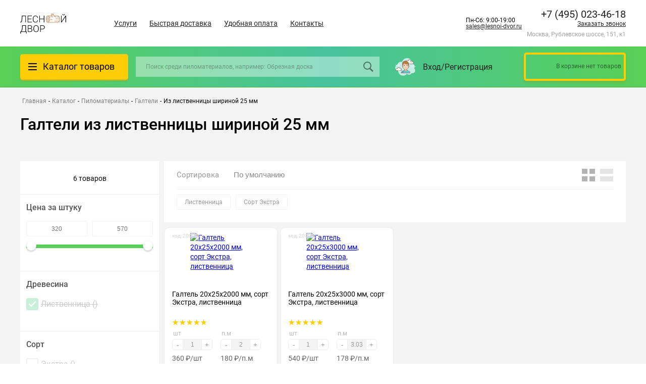

--- FILE ---
content_type: text/html; charset=UTF-8
request_url: https://lesnoi-dvor.ru/catalog/pilomaterialy/galteli/listvennitsa/25-mm-shirina/
body_size: 39219
content:
<!DOCTYPE html>
<html lang="ru">
<head>
<link rel="preconnect" href="https://mc.yandex.ru" crossorigin ><link rel="preconnect" href="https://tagmanager.google.com/" crossorigin >
<script type="text/javascript" data-skip-moving="true">(function(w, d, n) {var cl = "bx-core";var ht = d.documentElement;var htc = ht ? ht.className : undefined;if (htc === undefined || htc.indexOf(cl) !== -1){return;}var ua = n.userAgent;if (/(iPad;)|(iPhone;)/i.test(ua)){cl += " bx-ios";}else if (/Windows/i.test(ua)){cl += ' bx-win';}else if (/Macintosh/i.test(ua)){cl += " bx-mac";}else if (/Linux/i.test(ua) && !/Android/i.test(ua)){cl += " bx-linux";}else if (/Android/i.test(ua)){cl += " bx-android";}cl += (/(ipad|iphone|android|mobile|touch)/i.test(ua) ? " bx-touch" : " bx-no-touch");cl += w.devicePixelRatio && w.devicePixelRatio >= 2? " bx-retina": " bx-no-retina";var ieVersion = -1;if (/AppleWebKit/.test(ua)){cl += " bx-chrome";}else if (/Opera/.test(ua)){cl += " bx-opera";}else if (/Firefox/.test(ua)){cl += " bx-firefox";}ht.className = htc ? htc + " " + cl : cl;})(window, document, navigator);</script>
<link rel="preload" href="/bitrix/cache/css/arturgolubev.cssinliner/v600_s1/css_united/c389e38126b7c8d22b093a0aa3d3c25a.css" as="style">
    <meta charset="UTF-8">
    <meta name="viewport" content="width=device-width, initial-scale=1.0">
    <title>
        Галтели из лиственницы шириной 25 мм - купить в Москве в интернет-магазине Лесной Двор    </title>
    <!-- Google Tag Manager -->
        <!-- End Google Tag Manager -->



    <link rel="shortcut icon" type="image/x-icon" href="/favicon.ico">
    <link rel="apple-touch-icon" sizes="180x180" href="/apple-touch-icon.png">
    <link rel="icon" type="image/png" sizes="32x32" href="/favicon-32x32.png">
    <link rel="icon" type="image/png" sizes="16x16" href="/favicon-16x16.png">
    <link rel="manifest" href="/site.webmanifest">
    <meta name="msapplication-TileColor" content="#00c068">
    <meta name="theme-color" content="#00c068">

        <meta name="description" content="Галтели из лиственницы шириной 25 мм по выгодной цене от производителя. Быстрая доставка по Москве и Московской области." />
        
        
        






        <link href="/bitrix/cache/css/arturgolubev.cssinliner/v600_s1/css_united/c389e38126b7c8d22b093a0aa3d3c25a.css" type="text/css"  rel="stylesheet" onerror="document.body.classList.add('agic_reload_css');" >
</head>

<body>

<!-- Google Tag Manager (noscript) -->
<noscript><iframe src="https://www.googletagmanager.com/ns.html?id=GTM-P6QWVQB"
                  height="0" width="0" style="display:none;visibility:hidden"></iframe></noscript>
<!-- End Google Tag Manager (noscript) -->
<div id="panel">
    </div>
    <header class="header">

        <div class="h-mid container">
            <a href="/" class="logo">
                <img src="/local/templates/pilomat/img/header_logo.svg" alt="">            </a>
            <!--'start_frame_cache_LkGdQn'-->

    <ul class="h-nav">
                                    <li><a href="/uslugi/">Услуги</a></li>
                                                <li><a href="/delivery/">Быстрая доставка</a></li>
                                                <li><a href="/payment/">Удобная оплата</a></li>
                                                <li><a href="/contacts/">Контакты</a></li>
                         </ul>
<!--'end_frame_cache_LkGdQn'-->            <div style=" margin-right: 10px">
                <div >
                    Пн-Сб: 9:00-19:00                </div>
                <a href="mailto:sales@lesnoi-dvor.ru" class="text-link">sales@lesnoi-dvor.ru</a>            </div>
            <div class="h-mid__cont">
                <div>
                    <a href="tel:+79160527771" class="phone__num">+7 (916) 052-77-71</a>                    <a href="javascript:void(0);" onclick="jivo_api.open({start : 'call'});" class="jivocb-call link link--under phone__callme">Заказать звонок</a>
                    <div class="h-mid__adress">
                        Москва, Рублевское шоссе, 151, к1                    </div>
                </div>
            </div>
        </div>
        <div class="h-bot">
            <div class="h-bot__wrap container">
                <div class="h-cat__overlay"></div>
                <div class="h-cat">
                    <div class="h-cat__btn">
                        <span class="h-cat__icon">
                            <span class="line"></span>
                            <span class="line"></span>
                            <span class="line"></span>
                        </span>
                        <a href="/catalog/" class="link h-cat__text">Каталог товаров</a>
                    </div>
                    <div data-menu class="h-cat__drop">
                            <div data-menu class="h-drop">
                    <div class="h-drop__item h-drop__lv1">
                <a href="/catalog/fanera/">
                                                                                Фанера                </a>
                                <div class="h-drop__item_wrap">
                    <div  class="h-drop__sub">
                        <div class="h-drop__sub_cats">

                                                                                                                                                    <div class="h-drop__item pod h-drop__lv2">
                                        <a href="/catalog/fanera/fanera-fk/">
                                                                                                                                                    
                                            Фанера ФК                                            </a>
                                        <div class="h-drop__item_wrap">
                                        <div class="h-drop__item_inner">
                                            <div class="h-drop__tags">
                                                <div class="h-drop__subheader">Фанера ФК <a href="/catalog/fanera/fanera-fk/">все товары</a></div>

                                                    <div class="h-drop__tags_wrap">
                <div>
            <div class="h-drop__tags_subheader ">Размеры</div>

            <div class="h-drop__tags_list">
                <a href="/catalog/fanera/fanera-fk/1525h1525-mm/" class="section-item__property-item">1525х1525 мм</a>            </div>
        </div>
                <div>
            <div class="h-drop__tags_subheader ">Толщина</div>

            <div class="h-drop__tags_list">
                <a href="/catalog/fanera/fanera-fk/tolshchina-10-mm/" class="section-item__property-item">10 мм</a><a href="/catalog/fanera/fanera-fk/tolshchina-12-mm/" class="section-item__property-item">12 мм</a><a href="/catalog/fanera/fanera-fk/tolshchina-15-mm/" class="section-item__property-item">15 мм</a><a href="/catalog/fanera/fanera-fk/tolshchina-18-mm/" class="section-item__property-item">18 мм</a><a href="/catalog/fanera/fanera-fk/tolshchina-21-mm/" class="section-item__property-item">21 мм</a><a href="/catalog/fanera/fanera-fk/tolshchina-24-mm/" class="section-item__property-item">24 мм</a><a href="/catalog/fanera/fanera-fk/tolshchina-3-mm/" class="section-item__property-item">3 мм</a><a href="/catalog/fanera/fanera-fk/tolshchina-4-mm/" class="section-item__property-item">4 мм</a><a href="/catalog/fanera/fanera-fk/tolshchina-6-mm/" class="section-item__property-item">6 мм</a><a href="/catalog/fanera/fanera-fk/tolshchina-8-mm/" class="section-item__property-item">8 мм</a><a href="/catalog/fanera/fanera-fk/tolshchina-9-mm/" class="section-item__property-item">9 мм</a>            </div>
        </div>
                <div>
            <div class="h-drop__tags_subheader ">Древесина</div>

            <div class="h-drop__tags_list">
                <a href="/catalog/fanera/fanera-fk/beryeza/" class="section-item__property-item">Берёза</a>            </div>
        </div>
                <div>
            <div class="h-drop__tags_subheader ">Сорт</div>

            <div class="h-drop__tags_list">
                <a href="/catalog/fanera/fanera-fk/sort-1-2/" class="section-item__property-item">Сорт 1/2</a><a href="/catalog/fanera/fanera-fk/sort-2-2/" class="section-item__property-item">Сорт 2/2</a><a href="/catalog/fanera/fanera-fk/sort-2-3/" class="section-item__property-item">Сорт 2/3</a><a href="/catalog/fanera/fanera-fk/sort-2-4/" class="section-item__property-item">Сорт 2/4</a><a href="/catalog/fanera/fanera-fk/sort-3-4/" class="section-item__property-item">Сорт 3/4</a><a href="/catalog/fanera/fanera-fk/sort-4-4/" class="section-item__property-item">Сорт 4/4</a>            </div>
        </div>
                <div>
            <div class="h-drop__tags_subheader ">Обработка</div>

            <div class="h-drop__tags_list">
                <a href="/catalog/fanera/fanera-fk/neshlifovannaya/" class="section-item__property-item">Нешлифованная</a><a href="/catalog/fanera/fanera-fk/shlifovannaya/" class="section-item__property-item">Шлифованная</a>            </div>
        </div>
            </div>
    
                                            </div>
                                                                                    </div>

                                                                          </div>
                                </div>
                                                                                                                                                                                        <div class="h-drop__item pod h-drop__lv2">
                                        <a href="/catalog/fanera/fanera-fsf/">
                                                                                                                                                    
                                            Фанера ФСФ                                            </a>
                                        <div class="h-drop__item_wrap">
                                        <div class="h-drop__item_inner">
                                            <div class="h-drop__tags">
                                                <div class="h-drop__subheader">Фанера ФСФ <a href="/catalog/fanera/fanera-fsf/">все товары</a></div>

                                                    <div class="h-drop__tags_wrap">
                <div>
            <div class="h-drop__tags_subheader ">Размеры</div>

            <div class="h-drop__tags_list">
                <a href="/catalog/fanera/fanera-fsf/1220h2440-mm/" class="section-item__property-item">1220х2440 мм</a><a href="/catalog/fanera/fanera-fsf/1500h3000-mm/" class="section-item__property-item">1500х3000 мм</a>            </div>
        </div>
                <div>
            <div class="h-drop__tags_subheader ">Толщина</div>

            <div class="h-drop__tags_list">
                <a href="/catalog/fanera/fanera-fsf/tolshchina-12-mm/" class="section-item__property-item">12 мм</a><a href="/catalog/fanera/fanera-fsf/tolshchina-15-mm/" class="section-item__property-item">15 мм</a><a href="/catalog/fanera/fanera-fsf/tolshchina-18-mm/" class="section-item__property-item">18 мм</a><a href="/catalog/fanera/fanera-fsf/tolshchina-21-mm/" class="section-item__property-item">21 мм</a><a href="/catalog/fanera/fanera-fsf/tolshchina-4-mm/" class="section-item__property-item">4 мм</a><a href="/catalog/fanera/fanera-fsf/tolshchina-6-mm/" class="section-item__property-item">6 мм</a><a href="/catalog/fanera/fanera-fsf/tolshchina-9-mm/" class="section-item__property-item">9 мм</a>            </div>
        </div>
                <div>
            <div class="h-drop__tags_subheader ">Древесина</div>

            <div class="h-drop__tags_list">
                <a href="/catalog/fanera/fanera-fsf/beryeza/" class="section-item__property-item">Берёза</a><a href="/catalog/fanera/fanera-fsf/khvoya/" class="section-item__property-item">Хвоя</a>            </div>
        </div>
                <div>
            <div class="h-drop__tags_subheader ">Сорт</div>

            <div class="h-drop__tags_list">
                <a href="/catalog/fanera/fanera-fsf/sort-1-2/" class="section-item__property-item">Сорт 1/2</a><a href="/catalog/fanera/fanera-fsf/sort-2-2/" class="section-item__property-item">Сорт 2/2</a><a href="/catalog/fanera/fanera-fsf/sort-2-3/" class="section-item__property-item">Сорт 2/3</a><a href="/catalog/fanera/fanera-fsf/sort-2-4/" class="section-item__property-item">Сорт 2/4</a><a href="/catalog/fanera/fanera-fsf/sort-3-3/" class="section-item__property-item">Сорт 3/3</a><a href="/catalog/fanera/fanera-fsf/sort-3-4/" class="section-item__property-item">Сорт 3/4</a><a href="/catalog/fanera/fanera-fsf/sort-4-4/" class="section-item__property-item">Сорт 4/4</a>            </div>
        </div>
                <div>
            <div class="h-drop__tags_subheader ">Обработка</div>

            <div class="h-drop__tags_list">
                <a href="/catalog/fanera/fanera-fsf/neshlifovannaya/" class="section-item__property-item">Нешлифованная</a><a href="/catalog/fanera/fanera-fsf/shlifovannaya/" class="section-item__property-item">Шлифованная</a>            </div>
        </div>
                <div>
            <div class="h-drop__tags_subheader ">Стандарт</div>

            <div class="h-drop__tags_list">
                <a href="/catalog/fanera/fanera-fsf/gost/" class="section-item__property-item">ГОСТ</a>            </div>
        </div>
            </div>
    
                                            </div>
                                                                                    </div>

                                                                          </div>
                                </div>
                                                                                                                                                                                        <div class="h-drop__item pod h-drop__lv2">
                                        <a href="/catalog/fanera/laminirovannaya-fanera/">
                                                                                                                                                    
                                            Ламинированная фанера                                            </a>
                                        <div class="h-drop__item_wrap">
                                        <div class="h-drop__item_inner">
                                            <div class="h-drop__tags">
                                                <div class="h-drop__subheader">Ламинированная фанера <a href="/catalog/fanera/laminirovannaya-fanera/">все товары</a></div>

                                                    <div class="h-drop__tags_wrap">
                <div>
            <div class="h-drop__tags_subheader ">Размеры</div>

            <div class="h-drop__tags_list">
                <a href="/catalog/fanera/laminirovannaya-fanera/1220h2440-mm/" class="section-item__property-item">1220х2440 мм</a><a href="/catalog/fanera/laminirovannaya-fanera/1500h3000-mm/" class="section-item__property-item">1500х3000 мм</a>            </div>
        </div>
                <div>
            <div class="h-drop__tags_subheader ">Толщина</div>

            <div class="h-drop__tags_list">
                <a href="/catalog/fanera/laminirovannaya-fanera/tolshchina-18-mm/" class="section-item__property-item">18 мм</a><a href="/catalog/fanera/laminirovannaya-fanera/tolshchina-21-mm/" class="section-item__property-item">21 мм</a><a href="/catalog/fanera/laminirovannaya-fanera/tolshchina-6-mm/" class="section-item__property-item">6 мм</a><a href="/catalog/fanera/laminirovannaya-fanera/tolshchina-9-mm/" class="section-item__property-item">9 мм</a>            </div>
        </div>
                <div>
            <div class="h-drop__tags_subheader ">Древесина</div>

            <div class="h-drop__tags_list">
                <a href="/catalog/fanera/laminirovannaya-fanera/beryeza/" class="section-item__property-item">Берёза</a>            </div>
        </div>
                <div>
            <div class="h-drop__tags_subheader ">Сорт</div>

            <div class="h-drop__tags_list">
                <a href="/catalog/fanera/laminirovannaya-fanera/sort-1-1/" class="section-item__property-item">Сорт 1/1</a><a href="/catalog/fanera/laminirovannaya-fanera/sort-2-2/" class="section-item__property-item">Сорт 2/2</a><a href="/catalog/fanera/laminirovannaya-fanera/sort-f-w/" class="section-item__property-item">Сорт F/W</a>            </div>
        </div>
                <div>
            <div class="h-drop__tags_subheader ">Производитель</div>

            <div class="h-drop__tags_list">
                <a href="/catalog/fanera/laminirovannaya-fanera/kitay/" class="section-item__property-item">Китай</a><a href="/catalog/fanera/laminirovannaya-fanera/rossiya/" class="section-item__property-item">Россия</a>            </div>
        </div>
            </div>
    
                                            </div>
                                                                                    </div>

                                                                          </div>
                                </div>
                                                                                                                                                                                        <div class="h-drop__item pod h-drop__lv2">
                                        <a href="/catalog/fanera/osb-3/">
                                                                                                                                                    
                                            OSB-3 (ОСБ-3)                                            </a>
                                        <div class="h-drop__item_wrap">
                                        <div class="h-drop__item_inner">
                                            <div class="h-drop__tags">
                                                <div class="h-drop__subheader">OSB-3 (ОСБ-3) <a href="/catalog/fanera/osb-3/">все товары</a></div>

                                                    <div class="h-drop__tags_wrap">
                <div>
            <div class="h-drop__tags_subheader ">Размеры</div>

            <div class="h-drop__tags_list">
                <a href="/catalog/fanera/osb-3/1220h2440-mm/" class="section-item__property-item">1220х2440 мм</a>            </div>
        </div>
                <div>
            <div class="h-drop__tags_subheader ">Толщина</div>

            <div class="h-drop__tags_list">
                <a href="/catalog/fanera/osb-3/tolshchina-12-mm/" class="section-item__property-item">12 мм</a><a href="/catalog/fanera/osb-3/tolshchina-15-mm/" class="section-item__property-item">15 мм</a><a href="/catalog/fanera/osb-3/tolshchina-18-mm/" class="section-item__property-item">18 мм</a><a href="/catalog/fanera/osb-3/tolshchina-9-mm/" class="section-item__property-item">9 мм</a>            </div>
        </div>
            </div>
    
                                            </div>
                                                                                    </div>

                                                                          </div>
                                </div>
                                                                                                                                                                                        <div class="h-drop__item pod h-drop__lv2">
                                        <a href="/catalog/fanera/dsp/">
                                                                                                                                                    
                                            ДСП                                            </a>
                                        <div class="h-drop__item_wrap">
                                        <div class="h-drop__item_inner">
                                            <div class="h-drop__tags">
                                                <div class="h-drop__subheader">ДСП <a href="/catalog/fanera/dsp/">все товары</a></div>

                                                    <div class="h-drop__tags_wrap">
                <div>
            <div class="h-drop__tags_subheader ">Размеры</div>

            <div class="h-drop__tags_list">
                <a href="/catalog/fanera/dsp/1830h2440-mm/" class="section-item__property-item">1830х2440 мм</a><a href="/catalog/fanera/dsp/1830h2700-mm/" class="section-item__property-item">1830х2700 мм</a><a href="/catalog/fanera/dsp/1830h3500-mm/" class="section-item__property-item">1830х3500 мм</a>            </div>
        </div>
                <div>
            <div class="h-drop__tags_subheader ">Толщина</div>

            <div class="h-drop__tags_list">
                <a href="/catalog/fanera/dsp/tolshchina-16-mm/" class="section-item__property-item">16 мм</a>            </div>
        </div>
            </div>
    
                                            </div>
                                                                                    </div>

                                                                          </div>
                                </div>
                                                                                                                                                                                        <div class="h-drop__item pod h-drop__lv2">
                                        <a href="/catalog/fanera/dvp-orgalit/">
                                                                                                                                                    
                                            ДВП (Оргалит)                                            </a>
                                        <div class="h-drop__item_wrap">
                                        <div class="h-drop__item_inner">
                                            <div class="h-drop__tags">
                                                <div class="h-drop__subheader">ДВП (Оргалит) <a href="/catalog/fanera/dvp-orgalit/">все товары</a></div>

                                                    <div class="h-drop__tags_wrap">
                <div>
            <div class="h-drop__tags_subheader ">Размеры</div>

            <div class="h-drop__tags_list">
                <a href="/catalog/fanera/dvp-orgalit/1220h2140-mm/" class="section-item__property-item">1220х2140 мм</a><a href="/catalog/fanera/dvp-orgalit/1220h2440-mm/" class="section-item__property-item">1220х2440 мм</a>            </div>
        </div>
                <div>
            <div class="h-drop__tags_subheader ">Толщина</div>

            <div class="h-drop__tags_list">
                <a href="/catalog/fanera/dvp-orgalit/tolshchina-3-2-mm/" class="section-item__property-item">3.2 мм</a>            </div>
        </div>
            </div>
    
                                            </div>
                                                                                    </div>

                                                                          </div>
                                </div>
                                                                                                                                                                                        <div class="h-drop__item pod h-drop__lv2">
                                        <a href="/catalog/fanera/mdf/">
                                                                                                                                                    
                                            МДФ                                            </a>
                                        <div class="h-drop__item_wrap">
                                        <div class="h-drop__item_inner">
                                            <div class="h-drop__tags">
                                                <div class="h-drop__subheader">МДФ <a href="/catalog/fanera/mdf/">все товары</a></div>

                                                    <div class="h-drop__tags_wrap">
                <div>
            <div class="h-drop__tags_subheader ">Размеры</div>

            <div class="h-drop__tags_list">
                <a href="/catalog/fanera/mdf/2070h2800-mm/" class="section-item__property-item">2070х2800 мм</a>            </div>
        </div>
                <div>
            <div class="h-drop__tags_subheader ">Толщина</div>

            <div class="h-drop__tags_list">
                <a href="/catalog/fanera/mdf/tolshchina-10-mm/" class="section-item__property-item">10 мм</a><a href="/catalog/fanera/mdf/tolshchina-12-mm/" class="section-item__property-item">12 мм</a><a href="/catalog/fanera/mdf/tolshchina-16-mm/" class="section-item__property-item">16 мм</a><a href="/catalog/fanera/mdf/tolshchina-18-mm/" class="section-item__property-item">18 мм</a><a href="/catalog/fanera/mdf/tolshchina-22-mm/" class="section-item__property-item">22 мм</a><a href="/catalog/fanera/mdf/tolshchina-25-mm/" class="section-item__property-item">25 мм</a><a href="/catalog/fanera/mdf/tolshchina-6-mm/" class="section-item__property-item">6 мм</a><a href="/catalog/fanera/mdf/tolshchina-8-mm/" class="section-item__property-item">8 мм</a>            </div>
        </div>
            </div>
    
                                            </div>
                                                                                    </div>

                                                                          </div>
                                </div>
                                                                    

                        </div>

                    </div>
                            </div></div>
                    <div class="h-drop__item h-drop__lv1">
                <a href="/catalog/pilomaterialy/">
                                                                                Пиломатериалы                </a>
                                <div class="h-drop__item_wrap">
                    <div  class="h-drop__sub">
                        <div class="h-drop__sub_cats">

                                                                                                                                                    <div class="h-drop__item pod h-drop__lv2">
                                        <a href="/catalog/pilomaterialy/obreznaya-doska/">
                                                                                                                                                    
                                            Обрезная доска                                            </a>
                                        <div class="h-drop__item_wrap">
                                        <div class="h-drop__item_inner">
                                            <div class="h-drop__tags">
                                                <div class="h-drop__subheader">Обрезная доска <a href="/catalog/pilomaterialy/obreznaya-doska/">все товары</a></div>

                                                    <div class="h-drop__tags_wrap">
                <div>
            <div class="h-drop__tags_subheader ">Размеры</div>

            <div class="h-drop__tags_list">
                <a href="/catalog/pilomaterialy/obreznaya-doska/25h100-mm/" class="section-item__property-item">25х100 мм</a><a href="/catalog/pilomaterialy/obreznaya-doska/25h100h6000-mm/" class="section-item__property-item">25х100х6000 мм</a><a href="/catalog/pilomaterialy/obreznaya-doska/25h150-mm/" class="section-item__property-item">25х150 мм</a><a href="/catalog/pilomaterialy/obreznaya-doska/25h150h6000-mm/" class="section-item__property-item">25х150х6000 мм</a><a href="/catalog/pilomaterialy/obreznaya-doska/25h200-mm/" class="section-item__property-item">25х200 мм</a><a href="/catalog/pilomaterialy/obreznaya-doska/25h200h6000-mm/" class="section-item__property-item">25х200х6000 мм</a><a href="/catalog/pilomaterialy/obreznaya-doska/40h100-mm/" class="section-item__property-item">40х100 мм</a><a href="/catalog/pilomaterialy/obreznaya-doska/40h100h6000-mm/" class="section-item__property-item">40х100х6000 мм</a><a href="/catalog/pilomaterialy/obreznaya-doska/40h150-mm/" class="section-item__property-item">40х150 мм</a><a href="/catalog/pilomaterialy/obreznaya-doska/40h150h6000-mm/" class="section-item__property-item">40х150х6000 мм</a><a href="/catalog/pilomaterialy/obreznaya-doska/40h200-mm/" class="section-item__property-item">40х200 мм</a><a href="/catalog/pilomaterialy/obreznaya-doska/40h200h6000-mm/" class="section-item__property-item">40х200х6000 мм</a><a href="/catalog/pilomaterialy/obreznaya-doska/50h100-mm/" class="section-item__property-item">50х100 мм</a><a href="/catalog/pilomaterialy/obreznaya-doska/50h100h6000-mm/" class="section-item__property-item">50х100х6000 мм</a><a href="/catalog/pilomaterialy/obreznaya-doska/50h150-mm/" class="section-item__property-item">50х150 мм</a><a href="/catalog/pilomaterialy/obreznaya-doska/50h150h6000-mm/" class="section-item__property-item">50х150х6000 мм</a><a href="/catalog/pilomaterialy/obreznaya-doska/50h200-mm/" class="section-item__property-item">50х200 мм</a><a href="/catalog/pilomaterialy/obreznaya-doska/50h200h6000-mm/" class="section-item__property-item">50х200х6000 мм</a>            </div>
        </div>
                <div>
            <div class="h-drop__tags_subheader ">Толщина</div>

            <div class="h-drop__tags_list">
                <a href="/catalog/pilomaterialy/obreznaya-doska/tolshchina-25-mm/" class="section-item__property-item">25 мм</a><a href="/catalog/pilomaterialy/obreznaya-doska/tolshchina-40-mm/" class="section-item__property-item">40 мм</a><a href="/catalog/pilomaterialy/obreznaya-doska/tolshchina-50-mm/" class="section-item__property-item">50 мм</a>            </div>
        </div>
                <div>
            <div class="h-drop__tags_subheader ">Ширина</div>

            <div class="h-drop__tags_list">
                <a href="/catalog/pilomaterialy/obreznaya-doska/shirina-100-mm/" class="section-item__property-item">Ширина 100 мм</a><a href="/catalog/pilomaterialy/obreznaya-doska/shirina-150-mm/" class="section-item__property-item">Ширина 150 мм</a><a href="/catalog/pilomaterialy/obreznaya-doska/shirina-200-mm/" class="section-item__property-item">Ширина 200 мм</a>            </div>
        </div>
                <div>
            <div class="h-drop__tags_subheader ">Длина</div>

            <div class="h-drop__tags_list">
                <a href="/catalog/pilomaterialy/obreznaya-doska/dlina-6000-mm/" class="section-item__property-item">Длина 6000 мм</a>            </div>
        </div>
                <div>
            <div class="h-drop__tags_subheader ">Древесина</div>

            <div class="h-drop__tags_list">
                <a href="/catalog/pilomaterialy/obreznaya-doska/listvennitsa/" class="section-item__property-item">Лиственница</a><a href="/catalog/pilomaterialy/obreznaya-doska/sosna/" class="section-item__property-item">Сосна</a>            </div>
        </div>
                <div>
            <div class="h-drop__tags_subheader ">Сорт</div>

            <div class="h-drop__tags_list">
                <a href="/catalog/pilomaterialy/obreznaya-doska/sort-1/" class="section-item__property-item">Сорт 1</a><a href="/catalog/pilomaterialy/obreznaya-doska/sort-1-2/" class="section-item__property-item">Сорт 1-2</a><a href="/catalog/pilomaterialy/obreznaya-doska/sort-2/" class="section-item__property-item">Сорт 2</a>            </div>
        </div>
                <div>
            <div class="h-drop__tags_subheader ">Стандарт</div>

            <div class="h-drop__tags_list">
                <a href="/catalog/pilomaterialy/obreznaya-doska/gost/" class="section-item__property-item">ГОСТ</a><a href="/catalog/pilomaterialy/obreznaya-doska/tu/" class="section-item__property-item">ТУ</a>            </div>
        </div>
            </div>
    
                                            </div>
                                                                                    </div>

                                                                          </div>
                                </div>
                                                                                                                                                                                        <div class="h-drop__item pod h-drop__lv2">
                                        <a href="/catalog/pilomaterialy/obreznoy-brus/">
                                                                                                                                                    
                                            Обрезной брус                                            </a>
                                        <div class="h-drop__item_wrap">
                                        <div class="h-drop__item_inner">
                                            <div class="h-drop__tags">
                                                <div class="h-drop__subheader">Обрезной брус <a href="/catalog/pilomaterialy/obreznoy-brus/">все товары</a></div>

                                                    <div class="h-drop__tags_wrap">
                <div>
            <div class="h-drop__tags_subheader ">Размеры</div>

            <div class="h-drop__tags_list">
                <a href="/catalog/pilomaterialy/obreznoy-brus/100h100-mm/" class="section-item__property-item">100х100 мм</a><a href="/catalog/pilomaterialy/obreznoy-brus/100h100h6000-mm/" class="section-item__property-item">100х100х6000 мм</a><a href="/catalog/pilomaterialy/obreznoy-brus/100h150-mm/" class="section-item__property-item">100х150 мм</a><a href="/catalog/pilomaterialy/obreznoy-brus/100h150h6000-mm/" class="section-item__property-item">100х150х6000 мм</a><a href="/catalog/pilomaterialy/obreznoy-brus/100h200-mm/" class="section-item__property-item">100х200 мм</a><a href="/catalog/pilomaterialy/obreznoy-brus/100h200h6000-mm/" class="section-item__property-item">100х200х6000 мм</a><a href="/catalog/pilomaterialy/obreznoy-brus/150h150-mm/" class="section-item__property-item">150х150 мм</a><a href="/catalog/pilomaterialy/obreznoy-brus/150h150h6000-mm/" class="section-item__property-item">150х150х6000 мм</a><a href="/catalog/pilomaterialy/obreznoy-brus/150h200-mm/" class="section-item__property-item">150х200 мм</a><a href="/catalog/pilomaterialy/obreznoy-brus/150h200h6000-mm/" class="section-item__property-item">150х200х6000 мм</a><a href="/catalog/pilomaterialy/obreznoy-brus/200h200-mm/" class="section-item__property-item">200х200 мм</a><a href="/catalog/pilomaterialy/obreznoy-brus/200h200h6000-mm/" class="section-item__property-item">200х200х6000 мм</a>            </div>
        </div>
                <div>
            <div class="h-drop__tags_subheader ">Толщина</div>

            <div class="h-drop__tags_list">
                <a href="/catalog/pilomaterialy/obreznoy-brus/tolshchina-100-mm/" class="section-item__property-item">100 мм</a><a href="/catalog/pilomaterialy/obreznoy-brus/tolshchina-150-mm/" class="section-item__property-item">150 мм</a><a href="/catalog/pilomaterialy/obreznoy-brus/tolshchina-200-mm/" class="section-item__property-item">200 мм</a>            </div>
        </div>
                <div>
            <div class="h-drop__tags_subheader ">Ширина</div>

            <div class="h-drop__tags_list">
                <a href="/catalog/pilomaterialy/obreznoy-brus/shirina-100-mm/" class="section-item__property-item">Ширина 100 мм</a><a href="/catalog/pilomaterialy/obreznoy-brus/shirina-150-mm/" class="section-item__property-item">Ширина 150 мм</a><a href="/catalog/pilomaterialy/obreznoy-brus/shirina-200-mm/" class="section-item__property-item">Ширина 200 мм</a>            </div>
        </div>
                <div>
            <div class="h-drop__tags_subheader ">Длина</div>

            <div class="h-drop__tags_list">
                <a href="/catalog/pilomaterialy/obreznoy-brus/dlina-6000-mm/" class="section-item__property-item">Длина 6000 мм</a>            </div>
        </div>
                <div>
            <div class="h-drop__tags_subheader ">Древесина</div>

            <div class="h-drop__tags_list">
                <a href="/catalog/pilomaterialy/obreznoy-brus/listvennitsa/" class="section-item__property-item">Лиственница</a><a href="/catalog/pilomaterialy/obreznoy-brus/sosna/" class="section-item__property-item">Сосна</a>            </div>
        </div>
                <div>
            <div class="h-drop__tags_subheader ">Сорт</div>

            <div class="h-drop__tags_list">
                <a href="/catalog/pilomaterialy/obreznoy-brus/sort-1/" class="section-item__property-item">Сорт 1</a>            </div>
        </div>
                <div>
            <div class="h-drop__tags_subheader ">Стандарт</div>

            <div class="h-drop__tags_list">
                <a href="/catalog/pilomaterialy/obreznoy-brus/gost/" class="section-item__property-item">ГОСТ</a><a href="/catalog/pilomaterialy/obreznoy-brus/tu/" class="section-item__property-item">ТУ</a>            </div>
        </div>
            </div>
    
                                            </div>
                                                                                    </div>

                                                                          </div>
                                </div>
                                                                                                                                                                                        <div class="h-drop__item pod h-drop__lv2">
                                        <a href="/catalog/pilomaterialy/obreznoy-brusok/">
                                                                                                                                                    
                                            Обрезной брусок                                            </a>
                                        <div class="h-drop__item_wrap">
                                        <div class="h-drop__item_inner">
                                            <div class="h-drop__tags">
                                                <div class="h-drop__subheader">Обрезной брусок <a href="/catalog/pilomaterialy/obreznoy-brusok/">все товары</a></div>

                                                    <div class="h-drop__tags_wrap">
                <div>
            <div class="h-drop__tags_subheader ">Размеры</div>

            <div class="h-drop__tags_list">
                <a href="/catalog/pilomaterialy/obreznoy-brusok/50h50-mm/" class="section-item__property-item">50х50 мм</a><a href="/catalog/pilomaterialy/obreznoy-brusok/50h50h3000-mm/" class="section-item__property-item">50х50х3000 мм</a><a href="/catalog/pilomaterialy/obreznoy-brusok/50h50h6000-mm/" class="section-item__property-item">50х50х6000 мм</a>            </div>
        </div>
                <div>
            <div class="h-drop__tags_subheader ">Толщина</div>

            <div class="h-drop__tags_list">
                <a href="/catalog/pilomaterialy/obreznoy-brusok/tolshchina-50-mm/" class="section-item__property-item">50 мм</a>            </div>
        </div>
                <div>
            <div class="h-drop__tags_subheader ">Ширина</div>

            <div class="h-drop__tags_list">
                <a href="/catalog/pilomaterialy/obreznoy-brusok/shirina-50-mm/" class="section-item__property-item">Ширина 50 мм</a>            </div>
        </div>
                <div>
            <div class="h-drop__tags_subheader ">Длина</div>

            <div class="h-drop__tags_list">
                <a href="/catalog/pilomaterialy/obreznoy-brusok/dlina-3000-mm/" class="section-item__property-item">Длина 3000 мм</a><a href="/catalog/pilomaterialy/obreznoy-brusok/dlina-6000-mm/" class="section-item__property-item">Длина 6000 мм</a>            </div>
        </div>
                <div>
            <div class="h-drop__tags_subheader ">Древесина</div>

            <div class="h-drop__tags_list">
                <a href="/catalog/pilomaterialy/obreznoy-brusok/listvennitsa/" class="section-item__property-item">Лиственница</a><a href="/catalog/pilomaterialy/obreznoy-brusok/sosna/" class="section-item__property-item">Сосна</a>            </div>
        </div>
                <div>
            <div class="h-drop__tags_subheader ">Сорт</div>

            <div class="h-drop__tags_list">
                <a href="/catalog/pilomaterialy/obreznoy-brusok/sort-1/" class="section-item__property-item">Сорт 1</a>            </div>
        </div>
            </div>
    
                                            </div>
                                                                                    </div>

                                                                          </div>
                                </div>
                                                                                                                                                                                        <div class="h-drop__item pod h-drop__lv2">
                                        <a href="/catalog/pilomaterialy/strogannaya-doska/">
                                                                                                                                                    
                                            Строганная доска                                            </a>
                                        <div class="h-drop__item_wrap">
                                        <div class="h-drop__item_inner">
                                            <div class="h-drop__tags">
                                                <div class="h-drop__subheader">Строганная доска <a href="/catalog/pilomaterialy/strogannaya-doska/">все товары</a></div>

                                                    <div class="h-drop__tags_wrap">
                <div>
            <div class="h-drop__tags_subheader ">Размеры</div>

            <div class="h-drop__tags_list">
                <a href="/catalog/pilomaterialy/strogannaya-doska/25h100-mm/" class="section-item__property-item">25х100 мм</a><a href="/catalog/pilomaterialy/strogannaya-doska/25h100h6000-mm/" class="section-item__property-item">25х100х6000 мм</a><a href="/catalog/pilomaterialy/strogannaya-doska/25h150-mm/" class="section-item__property-item">25х150 мм</a><a href="/catalog/pilomaterialy/strogannaya-doska/25h150h6000-mm/" class="section-item__property-item">25х150х6000 мм</a><a href="/catalog/pilomaterialy/strogannaya-doska/25h200-mm/" class="section-item__property-item">25х200 мм</a><a href="/catalog/pilomaterialy/strogannaya-doska/25h200h6000-mm/" class="section-item__property-item">25х200х6000 мм</a><a href="/catalog/pilomaterialy/strogannaya-doska/40h100-mm/" class="section-item__property-item">40х100 мм</a><a href="/catalog/pilomaterialy/strogannaya-doska/40h100h6000-mm/" class="section-item__property-item">40х100х6000 мм</a><a href="/catalog/pilomaterialy/strogannaya-doska/40h150-mm/" class="section-item__property-item">40х150 мм</a><a href="/catalog/pilomaterialy/strogannaya-doska/40h150h6000-mm/" class="section-item__property-item">40х150х6000 мм</a><a href="/catalog/pilomaterialy/strogannaya-doska/50h100-mm/" class="section-item__property-item">50х100 мм</a><a href="/catalog/pilomaterialy/strogannaya-doska/50h100h6000-mm/" class="section-item__property-item">50х100х6000 мм</a><a href="/catalog/pilomaterialy/strogannaya-doska/50h150-mm/" class="section-item__property-item">50х150 мм</a><a href="/catalog/pilomaterialy/strogannaya-doska/50h150h6000-mm/" class="section-item__property-item">50х150х6000 мм</a><a href="/catalog/pilomaterialy/strogannaya-doska/50h200-mm/" class="section-item__property-item">50х200 мм</a><a href="/catalog/pilomaterialy/strogannaya-doska/50h200h6000-mm/" class="section-item__property-item">50х200х6000 мм</a>            </div>
        </div>
                <div>
            <div class="h-drop__tags_subheader ">Толщина</div>

            <div class="h-drop__tags_list">
                <a href="/catalog/pilomaterialy/strogannaya-doska/tolshchina-25-mm/" class="section-item__property-item">25 мм</a><a href="/catalog/pilomaterialy/strogannaya-doska/tolshchina-40-mm/" class="section-item__property-item">40 мм</a><a href="/catalog/pilomaterialy/strogannaya-doska/tolshchina-50-mm/" class="section-item__property-item">50 мм</a>            </div>
        </div>
                <div>
            <div class="h-drop__tags_subheader ">Ширина</div>

            <div class="h-drop__tags_list">
                <a href="/catalog/pilomaterialy/strogannaya-doska/shirina-100-mm/" class="section-item__property-item">Ширина 100 мм</a><a href="/catalog/pilomaterialy/strogannaya-doska/shirina-150-mm/" class="section-item__property-item">Ширина 150 мм</a><a href="/catalog/pilomaterialy/strogannaya-doska/shirina-200-mm/" class="section-item__property-item">Ширина 200 мм</a>            </div>
        </div>
                <div>
            <div class="h-drop__tags_subheader ">Длина</div>

            <div class="h-drop__tags_list">
                <a href="/catalog/pilomaterialy/strogannaya-doska/dlina-6000-mm/" class="section-item__property-item">Длина 6000 мм</a>            </div>
        </div>
                <div>
            <div class="h-drop__tags_subheader ">Древесина</div>

            <div class="h-drop__tags_list">
                <a href="/catalog/pilomaterialy/strogannaya-doska/sosna/" class="section-item__property-item">Сосна</a>            </div>
        </div>
                <div>
            <div class="h-drop__tags_subheader ">Сорт</div>

            <div class="h-drop__tags_list">
                <a href="/catalog/pilomaterialy/strogannaya-doska/sort-1/" class="section-item__property-item">Сорт 1</a>            </div>
        </div>
            </div>
    
                                            </div>
                                                                                    </div>

                                                                          </div>
                                </div>
                                                                                                                                                                                        <div class="h-drop__item pod h-drop__lv2">
                                        <a href="/catalog/pilomaterialy/strogannyy-brus/">
                                                                                                                                                    
                                            Строганный брус                                            </a>
                                        <div class="h-drop__item_wrap">
                                        <div class="h-drop__item_inner">
                                            <div class="h-drop__tags">
                                                <div class="h-drop__subheader">Строганный брус <a href="/catalog/pilomaterialy/strogannyy-brus/">все товары</a></div>

                                                    <div class="h-drop__tags_wrap">
                <div>
            <div class="h-drop__tags_subheader ">Размеры</div>

            <div class="h-drop__tags_list">
                <a href="/catalog/pilomaterialy/strogannyy-brus/100h100-mm/" class="section-item__property-item">100х100 мм</a><a href="/catalog/pilomaterialy/strogannyy-brus/100h100h6000-mm/" class="section-item__property-item">100х100х6000 мм</a><a href="/catalog/pilomaterialy/strogannyy-brus/100h150-mm/" class="section-item__property-item">100х150 мм</a><a href="/catalog/pilomaterialy/strogannyy-brus/100h150h6000-mm/" class="section-item__property-item">100х150х6000 мм</a><a href="/catalog/pilomaterialy/strogannyy-brus/100h200-mm/" class="section-item__property-item">100х200 мм</a><a href="/catalog/pilomaterialy/strogannyy-brus/100h200h6000-mm/" class="section-item__property-item">100х200х6000 мм</a><a href="/catalog/pilomaterialy/strogannyy-brus/150h150-mm/" class="section-item__property-item">150х150 мм</a><a href="/catalog/pilomaterialy/strogannyy-brus/150h150h6000-mm/" class="section-item__property-item">150х150х6000 мм</a>            </div>
        </div>
                <div>
            <div class="h-drop__tags_subheader ">Толщина</div>

            <div class="h-drop__tags_list">
                <a href="/catalog/pilomaterialy/strogannyy-brus/tolshchina-100-mm/" class="section-item__property-item">100 мм</a><a href="/catalog/pilomaterialy/strogannyy-brus/tolshchina-150-mm/" class="section-item__property-item">150 мм</a>            </div>
        </div>
                <div>
            <div class="h-drop__tags_subheader ">Ширина</div>

            <div class="h-drop__tags_list">
                <a href="/catalog/pilomaterialy/strogannyy-brus/shirina-100-mm/" class="section-item__property-item">Ширина 100 мм</a><a href="/catalog/pilomaterialy/strogannyy-brus/shirina-150-mm/" class="section-item__property-item">Ширина 150 мм</a><a href="/catalog/pilomaterialy/strogannyy-brus/shirina-200-mm/" class="section-item__property-item">Ширина 200 мм</a>            </div>
        </div>
                <div>
            <div class="h-drop__tags_subheader ">Длина</div>

            <div class="h-drop__tags_list">
                <a href="/catalog/pilomaterialy/strogannyy-brus/dlina-6000-mm/" class="section-item__property-item">Длина 6000 мм</a>            </div>
        </div>
                <div>
            <div class="h-drop__tags_subheader ">Древесина</div>

            <div class="h-drop__tags_list">
                <a href="/catalog/pilomaterialy/strogannyy-brus/sosna/" class="section-item__property-item">Сосна</a>            </div>
        </div>
                <div>
            <div class="h-drop__tags_subheader ">Сорт</div>

            <div class="h-drop__tags_list">
                <a href="/catalog/pilomaterialy/strogannyy-brus/sort-1/" class="section-item__property-item">Сорт 1</a>            </div>
        </div>
            </div>
    
                                            </div>
                                                                                    </div>

                                                                          </div>
                                </div>
                                                                                                                                                                                        <div class="h-drop__item pod h-drop__lv2">
                                        <a href="/catalog/pilomaterialy/strogannyy-brusok/">
                                                                                                                                                    
                                            Строганный брусок                                            </a>
                                        <div class="h-drop__item_wrap">
                                        <div class="h-drop__item_inner">
                                            <div class="h-drop__tags">
                                                <div class="h-drop__subheader">Строганный брусок <a href="/catalog/pilomaterialy/strogannyy-brusok/">все товары</a></div>

                                                    <div class="h-drop__tags_wrap">
                <div>
            <div class="h-drop__tags_subheader ">Размеры</div>

            <div class="h-drop__tags_list">
                <a href="/catalog/pilomaterialy/strogannyy-brusok/20h40-mm/" class="section-item__property-item">20х40 мм</a><a href="/catalog/pilomaterialy/strogannyy-brusok/30h50-mm/" class="section-item__property-item">30х50 мм</a><a href="/catalog/pilomaterialy/strogannyy-brusok/40h40-mm/" class="section-item__property-item">40х40 мм</a><a href="/catalog/pilomaterialy/strogannyy-brusok/40h40h3000-mm/" class="section-item__property-item">40х40х3000 мм</a><a href="/catalog/pilomaterialy/strogannyy-brusok/40h50-mm/" class="section-item__property-item">40х50 мм</a><a href="/catalog/pilomaterialy/strogannyy-brusok/40h60-mm/" class="section-item__property-item">40х60 мм</a><a href="/catalog/pilomaterialy/strogannyy-brusok/50h50-mm/" class="section-item__property-item">50х50 мм</a><a href="/catalog/pilomaterialy/strogannyy-brusok/50h50h3000-mm/" class="section-item__property-item">50х50х3000 мм</a><a href="/catalog/pilomaterialy/strogannyy-brusok/50h70-mm/" class="section-item__property-item">50х70 мм</a><a href="/catalog/pilomaterialy/strogannyy-brusok/50h70h3000-mm/" class="section-item__property-item">50х70х3000 мм</a>            </div>
        </div>
                <div>
            <div class="h-drop__tags_subheader ">Толщина</div>

            <div class="h-drop__tags_list">
                <a href="/catalog/pilomaterialy/strogannyy-brusok/tolshchina-20-mm/" class="section-item__property-item">20 мм</a><a href="/catalog/pilomaterialy/strogannyy-brusok/tolshchina-30-mm/" class="section-item__property-item">30 мм</a><a href="/catalog/pilomaterialy/strogannyy-brusok/tolshchina-40-mm/" class="section-item__property-item">40 мм</a><a href="/catalog/pilomaterialy/strogannyy-brusok/tolshchina-50-mm/" class="section-item__property-item">50 мм</a>            </div>
        </div>
                <div>
            <div class="h-drop__tags_subheader ">Ширина</div>

            <div class="h-drop__tags_list">
                <a href="/catalog/pilomaterialy/strogannyy-brusok/shirina-40-mm/" class="section-item__property-item">Ширина 40 мм</a><a href="/catalog/pilomaterialy/strogannyy-brusok/shirina-50-mm/" class="section-item__property-item">Ширина 50 мм</a><a href="/catalog/pilomaterialy/strogannyy-brusok/shirina-60-mm/" class="section-item__property-item">Ширина 60 мм</a><a href="/catalog/pilomaterialy/strogannyy-brusok/shirina-70-mm/" class="section-item__property-item">Ширина 70 мм</a>            </div>
        </div>
                <div>
            <div class="h-drop__tags_subheader ">Длина</div>

            <div class="h-drop__tags_list">
                <a href="/catalog/pilomaterialy/strogannyy-brusok/dlina-3000-mm/" class="section-item__property-item">Длина 3000 мм</a>            </div>
        </div>
                <div>
            <div class="h-drop__tags_subheader ">Древесина</div>

            <div class="h-drop__tags_list">
                <a href="/catalog/pilomaterialy/strogannyy-brusok/sosna/" class="section-item__property-item">Сосна</a>            </div>
        </div>
                <div>
            <div class="h-drop__tags_subheader ">Сорт</div>

            <div class="h-drop__tags_list">
                <a href="/catalog/pilomaterialy/strogannyy-brusok/sort-1/" class="section-item__property-item">Сорт 1</a>            </div>
        </div>
            </div>
    
                                            </div>
                                                                                    </div>

                                                                          </div>
                                </div>
                                                                                                                                                                                        <div class="h-drop__item pod h-drop__lv2">
                                        <a href="/catalog/pilomaterialy/evrovagonka/">
                                                                                                                                                    
                                            Евровагонка                                            </a>
                                        <div class="h-drop__item_wrap">
                                        <div class="h-drop__item_inner">
                                            <div class="h-drop__tags">
                                                <div class="h-drop__subheader">Евровагонка <a href="/catalog/pilomaterialy/evrovagonka/">все товары</a></div>

                                                    <div class="h-drop__tags_wrap">
                <div>
            <div class="h-drop__tags_subheader ">Размеры</div>

            <div class="h-drop__tags_list">
                <a href="/catalog/pilomaterialy/evrovagonka/12h96-mm/" class="section-item__property-item">12.5х96 мм</a><a href="/catalog/pilomaterialy/evrovagonka/14h90-mm/" class="section-item__property-item">14х90 мм</a>            </div>
        </div>
                <div>
            <div class="h-drop__tags_subheader ">Толщина</div>

            <div class="h-drop__tags_list">
                <a href="/catalog/pilomaterialy/evrovagonka/tolshchina-12-5-mm/" class="section-item__property-item">12.5 мм</a><a href="/catalog/pilomaterialy/evrovagonka/tolshchina-14-mm/" class="section-item__property-item">14 мм</a>            </div>
        </div>
                <div>
            <div class="h-drop__tags_subheader ">Ширина</div>

            <div class="h-drop__tags_list">
                <a href="/catalog/pilomaterialy/evrovagonka/shirina-90-mm/" class="section-item__property-item">Ширина 90 мм</a><a href="/catalog/pilomaterialy/evrovagonka/shirina-96-mm/" class="section-item__property-item">Ширина 96 мм</a>            </div>
        </div>
                <div>
            <div class="h-drop__tags_subheader ">Древесина</div>

            <div class="h-drop__tags_list">
                <a href="/catalog/pilomaterialy/evrovagonka/listvennitsa/" class="section-item__property-item">Лиственница</a><a href="/catalog/pilomaterialy/evrovagonka/sosna/" class="section-item__property-item">Сосна</a>            </div>
        </div>
                <div>
            <div class="h-drop__tags_subheader ">Сорт</div>

            <div class="h-drop__tags_list">
                <a href="/catalog/pilomaterialy/evrovagonka/sort-a/" class="section-item__property-item">Сорт А</a><a href="/catalog/pilomaterialy/evrovagonka/sort-av/" class="section-item__property-item">Сорт АВ</a><a href="/catalog/pilomaterialy/evrovagonka/sort-v/" class="section-item__property-item">Сорт В</a><a href="/catalog/pilomaterialy/evrovagonka/sort-prima/" class="section-item__property-item">Сорт Прима</a><a href="/catalog/pilomaterialy/evrovagonka/sort-s/" class="section-item__property-item">Сорт С</a><a href="/catalog/pilomaterialy/evrovagonka/sort-ekstra/" class="section-item__property-item">Сорт Экстра</a>            </div>
        </div>
            </div>
    
                                            </div>
                                                                                    </div>

                                                                          </div>
                                </div>
                                                                                                                                                                                        <div class="h-drop__item pod h-drop__lv2">
                                        <a href="/catalog/pilomaterialy/vagonka-shtil/">
                                                                                                                                                    
                                            Вагонка штиль                                            </a>
                                        <div class="h-drop__item_wrap">
                                        <div class="h-drop__item_inner">
                                            <div class="h-drop__tags">
                                                <div class="h-drop__subheader">Вагонка штиль <a href="/catalog/pilomaterialy/vagonka-shtil/">все товары</a></div>

                                                    <div class="h-drop__tags_wrap">
                <div>
            <div class="h-drop__tags_subheader ">Толщина</div>

            <div class="h-drop__tags_list">
                <a href="/catalog/pilomaterialy/vagonka-shtil/tolshchina-13-mm/" class="section-item__property-item">13 мм</a><a href="/catalog/pilomaterialy/vagonka-shtil/tolshchina-14-mm/" class="section-item__property-item">14 мм</a>            </div>
        </div>
                <div>
            <div class="h-drop__tags_subheader ">Ширина</div>

            <div class="h-drop__tags_list">
                <a href="/catalog/pilomaterialy/vagonka-shtil/shirina-140-mm/" class="section-item__property-item">Ширина 140 мм</a>            </div>
        </div>
                <div>
            <div class="h-drop__tags_subheader ">Длина</div>

            <div class="h-drop__tags_list">
                <a href="/catalog/pilomaterialy/vagonka-shtil/dlina-2000-mm/" class="section-item__property-item">Длина 2000 мм</a><a href="/catalog/pilomaterialy/vagonka-shtil/dlina-3000-mm/" class="section-item__property-item">Длина 3000 мм</a><a href="/catalog/pilomaterialy/vagonka-shtil/dlina-4000-mm/" class="section-item__property-item">Длина 4000 мм</a><a href="/catalog/pilomaterialy/vagonka-shtil/dlina-5000-mm/" class="section-item__property-item">Длина 5000 мм</a><a href="/catalog/pilomaterialy/vagonka-shtil/dlina-6000-mm/" class="section-item__property-item">Длина 6000 мм</a>            </div>
        </div>
                <div>
            <div class="h-drop__tags_subheader ">Древесина</div>

            <div class="h-drop__tags_list">
                <a href="/catalog/pilomaterialy/vagonka-shtil/angarskaya-sosna/" class="section-item__property-item">Ангарская сосна</a><a href="/catalog/pilomaterialy/vagonka-shtil/listvennitsa/" class="section-item__property-item">Лиственница</a><a href="/catalog/pilomaterialy/vagonka-shtil/sosna/" class="section-item__property-item">Сосна</a>            </div>
        </div>
                <div>
            <div class="h-drop__tags_subheader ">Сорт</div>

            <div class="h-drop__tags_list">
                <a href="/catalog/pilomaterialy/vagonka-shtil/sort-a/" class="section-item__property-item">Сорт А</a><a href="/catalog/pilomaterialy/vagonka-shtil/sort-av/" class="section-item__property-item">Сорт АВ</a><a href="/catalog/pilomaterialy/vagonka-shtil/sort-v/" class="section-item__property-item">Сорт В</a><a href="/catalog/pilomaterialy/vagonka-shtil/sort-prima/" class="section-item__property-item">Сорт Прима</a><a href="/catalog/pilomaterialy/vagonka-shtil/sort-s/" class="section-item__property-item">Сорт С</a><a href="/catalog/pilomaterialy/vagonka-shtil/sort-ekstra/" class="section-item__property-item">Сорт Экстра</a>            </div>
        </div>
            </div>
    
                                            </div>
                                                                                    </div>

                                                                          </div>
                                </div>
                                                                                                                                                                                        <div class="h-drop__item pod h-drop__lv2">
                                        <a href="/catalog/pilomaterialy/imitatsiya-brusa/">
                                                                                                                                                    
                                            Имитация бруса                                            </a>
                                        <div class="h-drop__item_wrap">
                                        <div class="h-drop__item_inner">
                                            <div class="h-drop__tags">
                                                <div class="h-drop__subheader">Имитация бруса <a href="/catalog/pilomaterialy/imitatsiya-brusa/">все товары</a></div>

                                                    <div class="h-drop__tags_wrap">
                <div>
            <div class="h-drop__tags_subheader ">Толщина</div>

            <div class="h-drop__tags_list">
                <a href="/catalog/pilomaterialy/imitatsiya-brusa/tolshchina-16-mm/" class="section-item__property-item">16 мм</a><a href="/catalog/pilomaterialy/imitatsiya-brusa/tolshchina-18-mm/" class="section-item__property-item">18 мм</a><a href="/catalog/pilomaterialy/imitatsiya-brusa/tolshchina-20-mm/" class="section-item__property-item">20 мм</a><a href="/catalog/pilomaterialy/imitatsiya-brusa/tolshchina-28-mm/" class="section-item__property-item">28 мм</a>            </div>
        </div>
                <div>
            <div class="h-drop__tags_subheader ">Древесина</div>

            <div class="h-drop__tags_list">
                <a href="/catalog/pilomaterialy/imitatsiya-brusa/listvennitsa/" class="section-item__property-item">Лиственница</a><a href="/catalog/pilomaterialy/imitatsiya-brusa/sosna/" class="section-item__property-item">Сосна</a>            </div>
        </div>
                <div>
            <div class="h-drop__tags_subheader ">Сорт</div>

            <div class="h-drop__tags_list">
                <a href="/catalog/pilomaterialy/imitatsiya-brusa/sort-a/" class="section-item__property-item">Сорт А</a><a href="/catalog/pilomaterialy/imitatsiya-brusa/sort-av/" class="section-item__property-item">Сорт АВ</a><a href="/catalog/pilomaterialy/imitatsiya-brusa/sort-prima/" class="section-item__property-item">Сорт Прима</a><a href="/catalog/pilomaterialy/imitatsiya-brusa/sort-s/" class="section-item__property-item">Сорт С</a><a href="/catalog/pilomaterialy/imitatsiya-brusa/sort-ekstra/" class="section-item__property-item">Сорт Экстра</a>            </div>
        </div>
            </div>
    
                                            </div>
                                                                                    </div>

                                                                          </div>
                                </div>
                                                                                                                                                                                        <div class="h-drop__item pod h-drop__lv2">
                                        <a href="/catalog/pilomaterialy/blok-khaus/">
                                                                                                                                                    
                                            Блок-хаус                                            </a>
                                        <div class="h-drop__item_wrap">
                                        <div class="h-drop__item_inner">
                                            <div class="h-drop__tags">
                                                <div class="h-drop__subheader">Блок-хаус <a href="/catalog/pilomaterialy/blok-khaus/">все товары</a></div>

                                                    <div class="h-drop__tags_wrap">
                <div>
            <div class="h-drop__tags_subheader ">Толщина</div>

            <div class="h-drop__tags_list">
                <a href="/catalog/pilomaterialy/blok-khaus/tolshchina-20-mm/" class="section-item__property-item">20 мм</a><a href="/catalog/pilomaterialy/blok-khaus/tolshchina-28-mm/" class="section-item__property-item">28 мм</a><a href="/catalog/pilomaterialy/blok-khaus/tolshchina-35-mm/" class="section-item__property-item">35 мм</a><a href="/catalog/pilomaterialy/blok-khaus/tolshchina-45-mm/" class="section-item__property-item">45 мм</a>            </div>
        </div>
                <div>
            <div class="h-drop__tags_subheader ">Древесина</div>

            <div class="h-drop__tags_list">
                <a href="/catalog/pilomaterialy/blok-khaus/listvennitsa/" class="section-item__property-item">Лиственница</a><a href="/catalog/pilomaterialy/blok-khaus/sosna/" class="section-item__property-item">Сосна</a>            </div>
        </div>
                <div>
            <div class="h-drop__tags_subheader ">Сорт</div>

            <div class="h-drop__tags_list">
                <a href="/catalog/pilomaterialy/blok-khaus/sort-a/" class="section-item__property-item">Сорт А</a><a href="/catalog/pilomaterialy/blok-khaus/sort-av/" class="section-item__property-item">Сорт АВ</a><a href="/catalog/pilomaterialy/blok-khaus/sort-prima/" class="section-item__property-item">Сорт Прима</a><a href="/catalog/pilomaterialy/blok-khaus/sort-s/" class="section-item__property-item">Сорт С</a><a href="/catalog/pilomaterialy/blok-khaus/sort-ekstra/" class="section-item__property-item">Сорт Экстра</a>            </div>
        </div>
            </div>
    
                                            </div>
                                                                                    </div>

                                                                          </div>
                                </div>
                                                                                                                                                                                        <div class="h-drop__item pod h-drop__lv2">
                                        <a href="/catalog/pilomaterialy/polovaya-doska-evropol/">
                                                                                                                                                    
                                            Половая доска (Европол)                                            </a>
                                        <div class="h-drop__item_wrap">
                                        <div class="h-drop__item_inner">
                                            <div class="h-drop__tags">
                                                <div class="h-drop__subheader">Половая доска (Европол) <a href="/catalog/pilomaterialy/polovaya-doska-evropol/">все товары</a></div>

                                                    <div class="h-drop__tags_wrap">
                <div>
            <div class="h-drop__tags_subheader ">Толщина</div>

            <div class="h-drop__tags_list">
                <a href="/catalog/pilomaterialy/polovaya-doska-evropol/tolshchina-20-mm/" class="section-item__property-item">20 мм</a><a href="/catalog/pilomaterialy/polovaya-doska-evropol/tolshchina-25-mm/" class="section-item__property-item">25 мм</a><a href="/catalog/pilomaterialy/polovaya-doska-evropol/tolshchina-28-mm/" class="section-item__property-item">28 мм</a><a href="/catalog/pilomaterialy/polovaya-doska-evropol/tolshchina-35-mm/" class="section-item__property-item">35 мм</a><a href="/catalog/pilomaterialy/polovaya-doska-evropol/tolshchina-45-mm/" class="section-item__property-item">45 мм</a>            </div>
        </div>
                <div>
            <div class="h-drop__tags_subheader ">Древесина</div>

            <div class="h-drop__tags_list">
                <a href="/catalog/pilomaterialy/polovaya-doska-evropol/listvennitsa/" class="section-item__property-item">Лиственница</a><a href="/catalog/pilomaterialy/polovaya-doska-evropol/sosna/" class="section-item__property-item">Сосна</a>            </div>
        </div>
                <div>
            <div class="h-drop__tags_subheader ">Сорт</div>

            <div class="h-drop__tags_list">
                <a href="/catalog/pilomaterialy/polovaya-doska-evropol/sort-a/" class="section-item__property-item">Сорт А</a><a href="/catalog/pilomaterialy/polovaya-doska-evropol/sort-av/" class="section-item__property-item">Сорт АВ</a><a href="/catalog/pilomaterialy/polovaya-doska-evropol/sort-prima/" class="section-item__property-item">Сорт Прима</a><a href="/catalog/pilomaterialy/polovaya-doska-evropol/sort-s/" class="section-item__property-item">Сорт С</a><a href="/catalog/pilomaterialy/polovaya-doska-evropol/sort-ekstra/" class="section-item__property-item">Сорт Экстра</a>            </div>
        </div>
            </div>
    
                                            </div>
                                                                                    </div>

                                                                          </div>
                                </div>
                                                                                                                                                                                        <div class="h-drop__item pod h-drop__lv2">
                                        <a href="/catalog/pilomaterialy/planken/">
                                                                                                                                                    
                                            Планкен                                            </a>
                                        <div class="h-drop__item_wrap">
                                        <div class="h-drop__item_inner">
                                            <div class="h-drop__tags">
                                                <div class="h-drop__subheader">Планкен <a href="/catalog/pilomaterialy/planken/">все товары</a></div>

                                                    <div class="h-drop__tags_wrap">
                <div>
            <div class="h-drop__tags_subheader ">Толщина</div>

            <div class="h-drop__tags_list">
                <a href="/catalog/pilomaterialy/planken/tolshchina-20-mm/" class="section-item__property-item">20 мм</a>            </div>
        </div>
                <div>
            <div class="h-drop__tags_subheader ">Ширина</div>

            <div class="h-drop__tags_list">
                <a href="/catalog/pilomaterialy/planken/shirina-120-mm/" class="section-item__property-item">Ширина 120 мм</a><a href="/catalog/pilomaterialy/planken/shirina-140-mm/" class="section-item__property-item">Ширина 140 мм</a><a href="/catalog/pilomaterialy/planken/shirina-190-mm/" class="section-item__property-item">Ширина 190 мм</a><a href="/catalog/pilomaterialy/planken/shirina-90-mm/" class="section-item__property-item">Ширина 90 мм</a>            </div>
        </div>
                <div>
            <div class="h-drop__tags_subheader ">Древесина</div>

            <div class="h-drop__tags_list">
                <a href="/catalog/pilomaterialy/planken/listvennitsa/" class="section-item__property-item">Лиственница</a><a href="/catalog/pilomaterialy/planken/sosna/" class="section-item__property-item">Сосна</a>            </div>
        </div>
                <div>
            <div class="h-drop__tags_subheader ">Сорт</div>

            <div class="h-drop__tags_list">
                <a href="/catalog/pilomaterialy/planken/sort-a/" class="section-item__property-item">Сорт А</a><a href="/catalog/pilomaterialy/planken/sort-av/" class="section-item__property-item">Сорт АВ</a><a href="/catalog/pilomaterialy/planken/sort-prima/" class="section-item__property-item">Сорт Прима</a><a href="/catalog/pilomaterialy/planken/sort-s/" class="section-item__property-item">Сорт С</a><a href="/catalog/pilomaterialy/planken/sort-ekstra/" class="section-item__property-item">Сорт Экстра</a>            </div>
        </div>
            </div>
    
                                            </div>
                                                                                    </div>

                                                                          </div>
                                </div>
                                                                                                                                                                                        <div class="h-drop__item pod h-drop__lv2">
                                        <a href="/catalog/pilomaterialy/palubnaya-doska/">
                                                                                                                                                    
                                            Палубная доска                                            </a>
                                        <div class="h-drop__item_wrap">
                                        <div class="h-drop__item_inner">
                                            <div class="h-drop__tags">
                                                <div class="h-drop__subheader">Палубная доска <a href="/catalog/pilomaterialy/palubnaya-doska/">все товары</a></div>

                                                    <div class="h-drop__tags_wrap">
                <div>
            <div class="h-drop__tags_subheader ">Толщина</div>

            <div class="h-drop__tags_list">
                <a href="/catalog/pilomaterialy/palubnaya-doska/tolshchina-21-mm/" class="section-item__property-item">21 мм</a><a href="/catalog/pilomaterialy/palubnaya-doska/tolshchina-28-mm/" class="section-item__property-item">28 мм</a><a href="/catalog/pilomaterialy/palubnaya-doska/tolshchina-35-mm/" class="section-item__property-item">35 мм</a><a href="/catalog/pilomaterialy/palubnaya-doska/tolshchina-45-mm/" class="section-item__property-item">45 мм</a>            </div>
        </div>
                <div>
            <div class="h-drop__tags_subheader ">Древесина</div>

            <div class="h-drop__tags_list">
                <a href="/catalog/pilomaterialy/palubnaya-doska/listvennitsa/" class="section-item__property-item">Лиственница</a><a href="/catalog/pilomaterialy/palubnaya-doska/sosna/" class="section-item__property-item">Сосна</a>            </div>
        </div>
                <div>
            <div class="h-drop__tags_subheader ">Сорт</div>

            <div class="h-drop__tags_list">
                <a href="/catalog/pilomaterialy/palubnaya-doska/sort-a/" class="section-item__property-item">Сорт А</a><a href="/catalog/pilomaterialy/palubnaya-doska/sort-av/" class="section-item__property-item">Сорт АВ</a><a href="/catalog/pilomaterialy/palubnaya-doska/sort-prima/" class="section-item__property-item">Сорт Прима</a><a href="/catalog/pilomaterialy/palubnaya-doska/sort-s/" class="section-item__property-item">Сорт С</a><a href="/catalog/pilomaterialy/palubnaya-doska/sort-ekstra/" class="section-item__property-item">Сорт Экстра</a>            </div>
        </div>
            </div>
    
                                            </div>
                                                                                    </div>

                                                                          </div>
                                </div>
                                                                                                                                                                                        <div class="h-drop__item pod h-drop__lv2">
                                        <a href="/catalog/pilomaterialy/terrasnaya-doska/">
                                                                                                                                                    
                                            Террасная доска                                            </a>
                                        <div class="h-drop__item_wrap">
                                        <div class="h-drop__item_inner">
                                            <div class="h-drop__tags">
                                                <div class="h-drop__subheader">Террасная доска <a href="/catalog/pilomaterialy/terrasnaya-doska/">все товары</a></div>

                                                    <div class="h-drop__tags_wrap">
                <div>
            <div class="h-drop__tags_subheader ">Толщина</div>

            <div class="h-drop__tags_list">
                <a href="/catalog/pilomaterialy/terrasnaya-doska/tolshchina-28-mm/" class="section-item__property-item">28 мм</a><a href="/catalog/pilomaterialy/terrasnaya-doska/tolshchina-35-mm/" class="section-item__property-item">35 мм</a>            </div>
        </div>
                <div>
            <div class="h-drop__tags_subheader ">Древесина</div>

            <div class="h-drop__tags_list">
                <a href="/catalog/pilomaterialy/terrasnaya-doska/listvennitsa/" class="section-item__property-item">Лиственница</a>            </div>
        </div>
                <div>
            <div class="h-drop__tags_subheader ">Сорт</div>

            <div class="h-drop__tags_list">
                <a href="/catalog/pilomaterialy/terrasnaya-doska/sort-a/" class="section-item__property-item">Сорт А</a><a href="/catalog/pilomaterialy/terrasnaya-doska/sort-av/" class="section-item__property-item">Сорт АВ</a><a href="/catalog/pilomaterialy/terrasnaya-doska/sort-prima/" class="section-item__property-item">Сорт Прима</a><a href="/catalog/pilomaterialy/terrasnaya-doska/sort-s/" class="section-item__property-item">Сорт С</a><a href="/catalog/pilomaterialy/terrasnaya-doska/sort-ekstra/" class="section-item__property-item">Сорт Экстра</a>            </div>
        </div>
            </div>
    
                                            </div>
                                                                                    </div>

                                                                          </div>
                                </div>
                                                                                                                                                                                        <div class="h-drop__item pod h-drop__lv2">
                                        <a href="/catalog/pilomaterialy/profilirovannyy-brus/">
                                                                                                                                                    
                                            Профилированный брус                                            </a>
                                        <div class="h-drop__item_wrap">
                                        <div class="h-drop__item_inner">
                                            <div class="h-drop__tags">
                                                <div class="h-drop__subheader">Профилированный брус <a href="/catalog/pilomaterialy/profilirovannyy-brus/">все товары</a></div>

                                                    <div class="h-drop__tags_wrap">
                <div>
            <div class="h-drop__tags_subheader ">Размеры</div>

            <div class="h-drop__tags_list">
                <a href="/catalog/pilomaterialy/profilirovannyy-brus/150h150-mm/" class="section-item__property-item">150х150 мм</a><a href="/catalog/pilomaterialy/profilirovannyy-brus/150h150h6000-mm/" class="section-item__property-item">150х150х6000 мм</a><a href="/catalog/pilomaterialy/profilirovannyy-brus/200h200-mm/" class="section-item__property-item">200х200 мм</a><a href="/catalog/pilomaterialy/profilirovannyy-brus/200h200h6000-mm/" class="section-item__property-item">200х200х6000 мм</a>            </div>
        </div>
                <div>
            <div class="h-drop__tags_subheader ">Толщина</div>

            <div class="h-drop__tags_list">
                <a href="/catalog/pilomaterialy/profilirovannyy-brus/tolshchina-100-mm/" class="section-item__property-item">100 мм</a><a href="/catalog/pilomaterialy/profilirovannyy-brus/tolshchina-150-mm/" class="section-item__property-item">150 мм</a><a href="/catalog/pilomaterialy/profilirovannyy-brus/tolshchina-200-mm/" class="section-item__property-item">200 мм</a>            </div>
        </div>
                <div>
            <div class="h-drop__tags_subheader ">Ширина</div>

            <div class="h-drop__tags_list">
                <a href="/catalog/pilomaterialy/profilirovannyy-brus/shirina-100-mm/" class="section-item__property-item">Ширина 100 мм</a><a href="/catalog/pilomaterialy/profilirovannyy-brus/shirina-150-mm/" class="section-item__property-item">Ширина 150 мм</a><a href="/catalog/pilomaterialy/profilirovannyy-brus/shirina-200-mm/" class="section-item__property-item">Ширина 200 мм</a>            </div>
        </div>
                <div>
            <div class="h-drop__tags_subheader ">Длина</div>

            <div class="h-drop__tags_list">
                <a href="/catalog/pilomaterialy/profilirovannyy-brus/dlina-6000-mm/" class="section-item__property-item">Длина 6000 мм</a>            </div>
        </div>
                <div>
            <div class="h-drop__tags_subheader ">Древесина</div>

            <div class="h-drop__tags_list">
                <a href="/catalog/pilomaterialy/profilirovannyy-brus/sosna/" class="section-item__property-item">Сосна</a>            </div>
        </div>
                <div>
            <div class="h-drop__tags_subheader ">Сорт</div>

            <div class="h-drop__tags_list">
                <a href="/catalog/pilomaterialy/profilirovannyy-brus/sort-1/" class="section-item__property-item">Сорт 1</a>            </div>
        </div>
            </div>
    
                                            </div>
                                                                                    </div>

                                                                          </div>
                                </div>
                                                                                                                                                                                        <div class="h-drop__item pod h-drop__lv2">
                                        <a href="/catalog/pilomaterialy/dekorativnye-reyki/">
                                                                                                                                                    
                                            Декоративные рейки                                            </a>
                                        <div class="h-drop__item_wrap">
                                        <div class="h-drop__item_inner">
                                            <div class="h-drop__tags">
                                                <div class="h-drop__subheader">Декоративные рейки <a href="/catalog/pilomaterialy/dekorativnye-reyki/">все товары</a></div>

                                                
                                            </div>
                                                                                    </div>

                                                                          </div>
                                </div>
                                                                                                                                                                                        <div class="h-drop__item pod h-drop__lv2">
                                        <a href="/catalog/pilomaterialy/plintusy/">
                                                                                                                                                    
                                            Плинтусы                                            </a>
                                        <div class="h-drop__item_wrap">
                                        <div class="h-drop__item_inner">
                                            <div class="h-drop__tags">
                                                <div class="h-drop__subheader">Плинтусы <a href="/catalog/pilomaterialy/plintusy/">все товары</a></div>

                                                    <div class="h-drop__tags_wrap">
                <div>
            <div class="h-drop__tags_subheader ">Древесина</div>

            <div class="h-drop__tags_list">
                <a href="/catalog/pilomaterialy/plintusy/listvennitsa/" class="section-item__property-item">Лиственница</a><a href="/catalog/pilomaterialy/plintusy/sosna/" class="section-item__property-item">Сосна</a>            </div>
        </div>
                <div>
            <div class="h-drop__tags_subheader ">Сорт</div>

            <div class="h-drop__tags_list">
                <a href="/catalog/pilomaterialy/plintusy/sort-ekstra/" class="section-item__property-item">Сорт Экстра</a>            </div>
        </div>
            </div>
    
                                            </div>
                                                                                    </div>

                                                                          </div>
                                </div>
                                                                                                                                                                                        <div class="h-drop__item pod h-drop__lv2">
                                        <a href="/catalog/pilomaterialy/ugolki/">
                                                                                                                                                    
                                            Уголки                                            </a>
                                        <div class="h-drop__item_wrap">
                                        <div class="h-drop__item_inner">
                                            <div class="h-drop__tags">
                                                <div class="h-drop__subheader">Уголки <a href="/catalog/pilomaterialy/ugolki/">все товары</a></div>

                                                    <div class="h-drop__tags_wrap">
                <div>
            <div class="h-drop__tags_subheader ">Древесина</div>

            <div class="h-drop__tags_list">
                <a href="/catalog/pilomaterialy/ugolki/listvennitsa/" class="section-item__property-item">Лиственница</a><a href="/catalog/pilomaterialy/ugolki/sosna/" class="section-item__property-item">Сосна</a>            </div>
        </div>
                <div>
            <div class="h-drop__tags_subheader ">Сорт</div>

            <div class="h-drop__tags_list">
                <a href="/catalog/pilomaterialy/ugolki/sort-ekstra/" class="section-item__property-item">Сорт Экстра</a>            </div>
        </div>
            </div>
    
                                            </div>
                                                                                    </div>

                                                                          </div>
                                </div>
                                                                                                                                                                                        <div class="h-drop__item pod h-drop__lv2">
                                        <a href="/catalog/pilomaterialy/raskladki/">
                                                                                                                                                    
                                            Раскладки                                            </a>
                                        <div class="h-drop__item_wrap">
                                        <div class="h-drop__item_inner">
                                            <div class="h-drop__tags">
                                                <div class="h-drop__subheader">Раскладки <a href="/catalog/pilomaterialy/raskladki/">все товары</a></div>

                                                    <div class="h-drop__tags_wrap">
                <div>
            <div class="h-drop__tags_subheader ">Древесина</div>

            <div class="h-drop__tags_list">
                <a href="/catalog/pilomaterialy/raskladki/listvennitsa/" class="section-item__property-item">Лиственница</a><a href="/catalog/pilomaterialy/raskladki/sosna/" class="section-item__property-item">Сосна</a>            </div>
        </div>
                <div>
            <div class="h-drop__tags_subheader ">Сорт</div>

            <div class="h-drop__tags_list">
                <a href="/catalog/pilomaterialy/raskladki/sort-ekstra/" class="section-item__property-item">Сорт Экстра</a>            </div>
        </div>
            </div>
    
                                            </div>
                                                                                    </div>

                                                                          </div>
                                </div>
                                                                                                                                                                                        <div class="h-drop__item pod h-drop__lv2">
                                        <a href="/catalog/pilomaterialy/nalichniki/">
                                                                                                                                                    
                                            Наличники                                            </a>
                                        <div class="h-drop__item_wrap">
                                        <div class="h-drop__item_inner">
                                            <div class="h-drop__tags">
                                                <div class="h-drop__subheader">Наличники <a href="/catalog/pilomaterialy/nalichniki/">все товары</a></div>

                                                    <div class="h-drop__tags_wrap">
                <div>
            <div class="h-drop__tags_subheader ">Древесина</div>

            <div class="h-drop__tags_list">
                <a href="/catalog/pilomaterialy/nalichniki/sosna/" class="section-item__property-item">Сосна</a>            </div>
        </div>
                <div>
            <div class="h-drop__tags_subheader ">Сорт</div>

            <div class="h-drop__tags_list">
                <a href="/catalog/pilomaterialy/nalichniki/sort-ekstra/" class="section-item__property-item">Сорт Экстра</a>            </div>
        </div>
            </div>
    
                                            </div>
                                                                                    </div>

                                                                          </div>
                                </div>
                                                                                                                                                                                        <div class="h-drop__item pod h-drop__lv2">
                                        <a href="/catalog/pilomaterialy/galteli/">
                                                                                                                                                    
                                            Галтели                                            </a>
                                        <div class="h-drop__item_wrap">
                                        <div class="h-drop__item_inner">
                                            <div class="h-drop__tags">
                                                <div class="h-drop__subheader">Галтели <a href="/catalog/pilomaterialy/galteli/">все товары</a></div>

                                                    <div class="h-drop__tags_wrap">
                <div>
            <div class="h-drop__tags_subheader ">Древесина</div>

            <div class="h-drop__tags_list">
                <a href="/catalog/pilomaterialy/galteli/listvennitsa/" class="section-item__property-item">Лиственница</a>            </div>
        </div>
                <div>
            <div class="h-drop__tags_subheader ">Сорт</div>

            <div class="h-drop__tags_list">
                <a href="/catalog/pilomaterialy/galteli/sort-ekstra/" class="section-item__property-item">Сорт Экстра</a>            </div>
        </div>
            </div>
    
                                            </div>
                                                                                    </div>

                                                                          </div>
                                </div>
                                                                    

                        </div>

                    </div>
                            </div></div>
                    <div class="h-drop__item h-drop__lv1">
                <a href="/catalog/kleyenyy-material/">
                                                                                Клеёный материал                </a>
                                <div class="h-drop__item_wrap">
                    <div  class="h-drop__sub">
                        <div class="h-drop__sub_cats">

                                                                                                                                                    <div class="h-drop__item pod h-drop__lv2">
                                        <a href="/catalog/kleyenyy-material/kleenyy-brus/">
                                                                                                                                                    
                                            Клееный брус                                            </a>
                                        <div class="h-drop__item_wrap">
                                        <div class="h-drop__item_inner">
                                            <div class="h-drop__tags">
                                                <div class="h-drop__subheader">Клееный брус <a href="/catalog/kleyenyy-material/kleenyy-brus/">все товары</a></div>

                                                    <div class="h-drop__tags_wrap">
                <div>
            <div class="h-drop__tags_subheader ">Размеры</div>

            <div class="h-drop__tags_list">
                <a href="/catalog/kleyenyy-material/kleenyy-brus/100h100-mm/" class="section-item__property-item">100х100 мм</a><a href="/catalog/kleyenyy-material/kleenyy-brus/150h150-mm/" class="section-item__property-item">150х150 мм</a><a href="/catalog/kleyenyy-material/kleenyy-brus/200h200-mm/" class="section-item__property-item">200х200 мм</a>            </div>
        </div>
                <div>
            <div class="h-drop__tags_subheader ">Древесина</div>

            <div class="h-drop__tags_list">
                <a href="/catalog/kleyenyy-material/kleenyy-brus/listvennitsa/" class="section-item__property-item">Лиственница</a><a href="/catalog/kleyenyy-material/kleenyy-brus/sosna/" class="section-item__property-item">Сосна</a>            </div>
        </div>
                <div>
            <div class="h-drop__tags_subheader ">Сорт</div>

            <div class="h-drop__tags_list">
                <a href="/catalog/kleyenyy-material/kleenyy-brus/sort-bessuchkovyy/" class="section-item__property-item">бессучковый</a><a href="/catalog/kleyenyy-material/kleenyy-brus/sort-suchkovyy/" class="section-item__property-item">сучковый</a>            </div>
        </div>
            </div>
    
                                            </div>
                                                                                    </div>

                                                                          </div>
                                </div>
                                                                                                                                                                                        <div class="h-drop__item pod h-drop__lv2">
                                        <a href="/catalog/kleyenyy-material/mebelnyy-shchit/">
                                                                                                                                                    
                                            Мебельный щит                                            </a>
                                        <div class="h-drop__item_wrap">
                                        <div class="h-drop__item_inner">
                                            <div class="h-drop__tags">
                                                <div class="h-drop__subheader">Мебельный щит <a href="/catalog/kleyenyy-material/mebelnyy-shchit/">все товары</a></div>

                                                    <div class="h-drop__tags_wrap">
                <div>
            <div class="h-drop__tags_subheader ">Толщина</div>

            <div class="h-drop__tags_list">
                <a href="/catalog/kleyenyy-material/mebelnyy-shchit/tolshchina-18-mm/" class="section-item__property-item">18 мм</a><a href="/catalog/kleyenyy-material/mebelnyy-shchit/tolshchina-28-mm/" class="section-item__property-item">28 мм</a><a href="/catalog/kleyenyy-material/mebelnyy-shchit/tolshchina-40-mm/" class="section-item__property-item">40 мм</a>            </div>
        </div>
                <div>
            <div class="h-drop__tags_subheader ">Ширина</div>

            <div class="h-drop__tags_list">
                <a href="/catalog/kleyenyy-material/mebelnyy-shchit/shirina-1500-mm/" class="section-item__property-item">Ширина 1500 мм</a><a href="/catalog/kleyenyy-material/mebelnyy-shchit/shirina-300-mm/" class="section-item__property-item">Ширина 300 мм</a><a href="/catalog/kleyenyy-material/mebelnyy-shchit/shirina-600-mm/" class="section-item__property-item">Ширина 600 мм</a>            </div>
        </div>
                <div>
            <div class="h-drop__tags_subheader ">Длина</div>

            <div class="h-drop__tags_list">
                <a href="/catalog/kleyenyy-material/mebelnyy-shchit/dlina-3000-mm/" class="section-item__property-item">Длина 3000 мм</a>            </div>
        </div>
                <div>
            <div class="h-drop__tags_subheader ">Древесина</div>

            <div class="h-drop__tags_list">
                <a href="/catalog/kleyenyy-material/mebelnyy-shchit/listvennitsa/" class="section-item__property-item">Лиственница</a><a href="/catalog/kleyenyy-material/mebelnyy-shchit/sosna/" class="section-item__property-item">Сосна</a>            </div>
        </div>
                <div>
            <div class="h-drop__tags_subheader ">Сорт</div>

            <div class="h-drop__tags_list">
                <a href="/catalog/kleyenyy-material/mebelnyy-shchit/sort-bessuchkovyy/" class="section-item__property-item">бессучковый</a><a href="/catalog/kleyenyy-material/mebelnyy-shchit/sort-suchkovyy/" class="section-item__property-item">сучковый</a>            </div>
        </div>
            </div>
    
                                            </div>
                                                                                    </div>

                                                                          </div>
                                </div>
                                                                    

                        </div>

                    </div>
                            </div></div>
                    <div class="h-drop__item h-drop__lv1">
                <a href="/catalog/vsye-dlya-bani/">
                                                                                Всё для бани                </a>
                                <div class="h-drop__item_wrap">
                    <div  class="h-drop__sub">
                        <div class="h-drop__sub_cats">

                                                                                                                                                    <div class="h-drop__item pod h-drop__lv2">
                                        <a href="/catalog/vsye-dlya-bani/vagonka/">
                                                                                                                                                    
                                            Вагонка                                            </a>
                                        <div class="h-drop__item_wrap">
                                        <div class="h-drop__item_inner">
                                            <div class="h-drop__tags">
                                                <div class="h-drop__subheader">Вагонка <a href="/catalog/vsye-dlya-bani/vagonka/">все товары</a></div>

                                                    <div class="h-drop__tags_wrap">
                <div>
            <div class="h-drop__tags_subheader ">Толщина</div>

            <div class="h-drop__tags_list">
                <a href="/catalog/vsye-dlya-bani/vagonka/tolshchina-14-mm/" class="section-item__property-item">14 мм</a>            </div>
        </div>
                <div>
            <div class="h-drop__tags_subheader ">Ширина</div>

            <div class="h-drop__tags_list">
                <a href="/catalog/vsye-dlya-bani/vagonka/shirina-96-mm/" class="section-item__property-item">Ширина 96 мм</a>            </div>
        </div>
                <div>
            <div class="h-drop__tags_subheader ">Длина</div>

            <div class="h-drop__tags_list">
                <a href="/catalog/vsye-dlya-bani/vagonka/dlina-1000-mm/" class="section-item__property-item">Длина 1000 мм</a><a href="/catalog/vsye-dlya-bani/vagonka/dlina-2000-mm/" class="section-item__property-item">Длина 2000 мм</a><a href="/catalog/vsye-dlya-bani/vagonka/dlina-3000-mm/" class="section-item__property-item">Длина 3000 мм</a>            </div>
        </div>
                <div>
            <div class="h-drop__tags_subheader ">Древесина</div>

            <div class="h-drop__tags_list">
                <a href="/catalog/vsye-dlya-bani/vagonka/lipa/" class="section-item__property-item">Липа</a>            </div>
        </div>
                <div>
            <div class="h-drop__tags_subheader ">Сорт</div>

            <div class="h-drop__tags_list">
                <a href="/catalog/vsye-dlya-bani/vagonka/sort-a/" class="section-item__property-item">Сорт А</a><a href="/catalog/vsye-dlya-bani/vagonka/sort-v/" class="section-item__property-item">Сорт В</a><a href="/catalog/vsye-dlya-bani/vagonka/sort-ekstra/" class="section-item__property-item">Сорт Экстра</a>            </div>
        </div>
            </div>
    
                                            </div>
                                                                                    </div>

                                                                          </div>
                                </div>
                                                                                                                                                                                        <div class="h-drop__item pod h-drop__lv2">
                                        <a href="/catalog/vsye-dlya-bani/polok/">
                                                                                                                                                    
                                            Полок                                            </a>
                                        <div class="h-drop__item_wrap">
                                        <div class="h-drop__item_inner">
                                            <div class="h-drop__tags">
                                                <div class="h-drop__subheader">Полок <a href="/catalog/vsye-dlya-bani/polok/">все товары</a></div>

                                                    <div class="h-drop__tags_wrap">
                <div>
            <div class="h-drop__tags_subheader ">Толщина</div>

            <div class="h-drop__tags_list">
                <a href="/catalog/vsye-dlya-bani/polok/tolshchina-20-mm/" class="section-item__property-item">20 мм</a><a href="/catalog/vsye-dlya-bani/polok/tolshchina-26-mm/" class="section-item__property-item">26 мм</a><a href="/catalog/vsye-dlya-bani/polok/tolshchina-28-mm/" class="section-item__property-item">28 мм</a>            </div>
        </div>
                <div>
            <div class="h-drop__tags_subheader ">Ширина</div>

            <div class="h-drop__tags_list">
                <a href="/catalog/vsye-dlya-bani/polok/shirina-90-mm/" class="section-item__property-item">Ширина 90 мм</a>            </div>
        </div>
                <div>
            <div class="h-drop__tags_subheader ">Длина</div>

            <div class="h-drop__tags_list">
                <a href="/catalog/vsye-dlya-bani/polok/dlina-1000-mm/" class="section-item__property-item">Длина 1000 мм</a><a href="/catalog/vsye-dlya-bani/polok/dlina-2000-mm/" class="section-item__property-item">Длина 2000 мм</a><a href="/catalog/vsye-dlya-bani/polok/dlina-3000-mm/" class="section-item__property-item">Длина 3000 мм</a>            </div>
        </div>
                <div>
            <div class="h-drop__tags_subheader ">Древесина</div>

            <div class="h-drop__tags_list">
                <a href="/catalog/vsye-dlya-bani/polok/abash/" class="section-item__property-item">Абаш</a><a href="/catalog/vsye-dlya-bani/polok/lipa/" class="section-item__property-item">Липа</a><a href="/catalog/vsye-dlya-bani/polok/olkha/" class="section-item__property-item">Ольха</a><a href="/catalog/vsye-dlya-bani/polok/termoabash/" class="section-item__property-item">Термоабаш</a>            </div>
        </div>
                <div>
            <div class="h-drop__tags_subheader ">Сорт</div>

            <div class="h-drop__tags_list">
                <a href="/catalog/vsye-dlya-bani/polok/sort-a/" class="section-item__property-item">Сорт А</a><a href="/catalog/vsye-dlya-bani/polok/sort-v/" class="section-item__property-item">Сорт В</a><a href="/catalog/vsye-dlya-bani/polok/sort-ekstra/" class="section-item__property-item">Сорт Экстра</a>            </div>
        </div>
            </div>
    
                                            </div>
                                                                                    </div>

                                                                          </div>
                                </div>
                                                                                                                                                                                        <div class="h-drop__item pod h-drop__lv2">
                                        <a href="/catalog/vsye-dlya-bani/imitatsiya-brusa-dlya-bani/">
                                                                                                                                                    
                                            Имитация бруса для бани                                            </a>
                                        <div class="h-drop__item_wrap">
                                        <div class="h-drop__item_inner">
                                            <div class="h-drop__tags">
                                                <div class="h-drop__subheader">Имитация бруса для бани <a href="/catalog/vsye-dlya-bani/imitatsiya-brusa-dlya-bani/">все товары</a></div>

                                                
                                            </div>
                                                                                    </div>

                                                                          </div>
                                </div>
                                                                    

                        </div>

                    </div>
                            </div></div>
                    <div class="h-drop__item h-drop__lv1">
                <a href="/catalog/utepliteli-izolyatsiya/">
                                                                                Утеплители/Изоляция                </a>
                                <div class="h-drop__item_wrap">
                    <div  class="h-drop__sub">
                        <div class="h-drop__sub_cats">

                                                                                                                                                    <div class="h-drop__item pod h-drop__lv2">
                                        <a href="/catalog/utepliteli-izolyatsiya/gidro-paroizolyatsiya/">
                                                                                                                                                    
                                            Гидро-пароизоляция                                            </a>
                                        <div class="h-drop__item_wrap">
                                        <div class="h-drop__item_inner">
                                            <div class="h-drop__tags">
                                                <div class="h-drop__subheader">Гидро-пароизоляция <a href="/catalog/utepliteli-izolyatsiya/gidro-paroizolyatsiya/">все товары</a></div>

                                                    <div class="h-drop__tags_wrap">
            </div>
    
                                            </div>
                                                                                    </div>

                                                                          </div>
                                </div>
                                                                                                                                                                                        <div class="h-drop__item pod h-drop__lv2">
                                        <a href="/catalog/utepliteli-izolyatsiya/uteplitel-dlya-doma/">
                                                                                                                                                    
                                            Утеплитель для дома                                            </a>
                                        <div class="h-drop__item_wrap">
                                        <div class="h-drop__item_inner">
                                            <div class="h-drop__tags">
                                                <div class="h-drop__subheader">Утеплитель для дома <a href="/catalog/utepliteli-izolyatsiya/uteplitel-dlya-doma/">все товары</a></div>

                                                    <div class="h-drop__tags_wrap">
            </div>
    
                                            </div>
                                                                                    </div>

                                                                          </div>
                                </div>
                                                                                                                                                                                        <div class="h-drop__item pod h-drop__lv2">
                                        <a href="/catalog/utepliteli-izolyatsiya/uteplitel-dlya-bani/">
                                                                                                                                                    
                                            Утеплитель для бани                                            </a>
                                        <div class="h-drop__item_wrap">
                                        <div class="h-drop__item_inner">
                                            <div class="h-drop__tags">
                                                <div class="h-drop__subheader">Утеплитель для бани <a href="/catalog/utepliteli-izolyatsiya/uteplitel-dlya-bani/">все товары</a></div>

                                                    <div class="h-drop__tags_wrap">
            </div>
    
                                            </div>
                                                                                    </div>

                                                                          </div>
                                </div>
                                                                    

                        </div>

                    </div>
                            </div></div>
                    <div class="h-drop__item h-drop__lv1">
                <a href="/catalog/krepezh-i-metizy/">
                                                                                Крепеж и метизы                </a>
                                <div class="h-drop__item_wrap">
                    <div  class="h-drop__sub">
                        <div class="h-drop__sub_cats">

                                                                                                                                                    <div class="h-drop__item pod h-drop__lv2">
                                        <a href="/catalog/krepezh-i-metizy/klyaymery/">
                                                                                                                                                    
                                            Кляймеры                                            </a>
                                        <div class="h-drop__item_wrap">
                                        <div class="h-drop__item_inner">
                                            <div class="h-drop__tags">
                                                <div class="h-drop__subheader">Кляймеры <a href="/catalog/krepezh-i-metizy/klyaymery/">все товары</a></div>

                                                
                                            </div>
                                                                                    </div>

                                                                          </div>
                                </div>
                                                                                                                                                                                        <div class="h-drop__item pod h-drop__lv2">
                                        <a href="/catalog/krepezh-i-metizy/krepezh-zmeyka/">
                                                                                                                                                    
                                            Крепеж &quot;Змейка&quot;                                            </a>
                                        <div class="h-drop__item_wrap">
                                        <div class="h-drop__item_inner">
                                            <div class="h-drop__tags">
                                                <div class="h-drop__subheader">Крепеж &quot;Змейка&quot; <a href="/catalog/krepezh-i-metizy/krepezh-zmeyka/">все товары</a></div>

                                                
                                            </div>
                                                                                    </div>

                                                                          </div>
                                </div>
                                                                                                                                                                                        <div class="h-drop__item pod h-drop__lv2">
                                        <a href="/catalog/krepezh-i-metizy/krepezh-klyuchik/">
                                                                                                                                                    
                                            Крепеж &quot;Ключик&quot;                                            </a>
                                        <div class="h-drop__item_wrap">
                                        <div class="h-drop__item_inner">
                                            <div class="h-drop__tags">
                                                <div class="h-drop__subheader">Крепеж &quot;Ключик&quot; <a href="/catalog/krepezh-i-metizy/krepezh-klyuchik/">все товары</a></div>

                                                
                                            </div>
                                                                                    </div>

                                                                          </div>
                                </div>
                                                                                                                                                                                        <div class="h-drop__item pod h-drop__lv2">
                                        <a href="/catalog/krepezh-i-metizy/krepezh-tvin/">
                                                                                                                                                    
                                            Крепеж &quot;Твин&quot;                                            </a>
                                        <div class="h-drop__item_wrap">
                                        <div class="h-drop__item_inner">
                                            <div class="h-drop__tags">
                                                <div class="h-drop__subheader">Крепеж &quot;Твин&quot; <a href="/catalog/krepezh-i-metizy/krepezh-tvin/">все товары</a></div>

                                                
                                            </div>
                                                                                    </div>

                                                                          </div>
                                </div>
                                                                                                                                                                                        <div class="h-drop__item pod h-drop__lv2">
                                        <a href="/catalog/krepezh-i-metizy/fazdek/">
                                                                                                                                                    
                                            Фаздек                                            </a>
                                        <div class="h-drop__item_wrap">
                                        <div class="h-drop__item_inner">
                                            <div class="h-drop__tags">
                                                <div class="h-drop__subheader">Фаздек <a href="/catalog/krepezh-i-metizy/fazdek/">все товары</a></div>

                                                
                                            </div>
                                                                                    </div>

                                                                          </div>
                                </div>
                                                                    

                        </div>

                    </div>
                            </div></div>
                    <div class="h-drop__item h-drop__lv1">
                <a href="/catalog/lakokrasochnye-materialy/">
                                                                                Лакокрасочные материалы                </a>
                                <div class="h-drop__item_wrap">
                    <div  class="h-drop__sub">
                        <div class="h-drop__sub_cats">

                                                                                                                                            <div>
                                        <a href="/catalog/lakokrasochnye-materialy/masla/">
                                            Масла</a>
                                        <div class="h-drop__sub-two">
                                            <div >
                                                                                                    <a href="/catalog/lakokrasochnye-materialy/masla/pnz/">PNZ</a>
                                                                                            </div>
                                        </div>
                                    </div>
                                                                    

                        </div>

                    </div>
                            </div></div>
            </div>
                    </div>
                    <!--                    <div class="h-cat__drop-back"></div>-->
                </div>
                <div id="smart-title-search" class="search-block">
	<form action="/catalog/">
		<div class="search__wrap">
			<input id="smart-title-search-input" placeholder="Поиск среди пиломатериалов, например: Обрезная доска" type="text" name="q" value="" autocomplete="off" class="search__input"/>
			<span class="bx-input-group-btn">
				<span class="bx-searchtitle-preloader view" id="smart-title-search_preloader_item"></span>
				<span class="bx-searchtitle-clear" id="smart-title-search_clear_item"></span>
								<button class="search__submit" type="submit" name="s"></button>
			</span>
		</div>
	</form>
	
	<!--'start_frame_cache_GLdrzS'-->			<!--'end_frame_cache_GLdrzS'--></div>

<!--                -->                <div class="h-autoriz">
                    <!--'start_frame_cache_iIjGFB'--><a data-modal="inline" class="popup-modal" href="#auth">Вход/Регистрация</a>
<div id="auth" class="mfp-hide modal">
    <div class="modal__content">
        <form name="system_auth_form6zOYVN" method="post" target="_top" action="/catalog/pilomaterialy/galteli/listvennitsa/25-mm-shirina/">
            <div class="modal__top">
                <div class="modal__title">
                    Вход в личный кабинет
                </div>
                <div data-modal-close class="modal__close">
                    ✖
                </div>
            </div>
            <div class="modal__content">
                                            <input type="hidden" name="backurl" value="/catalog/pilomaterialy/galteli/filter/drevesina-is-лиственница/shirina-is-25/apply/">
                                                            <input type="hidden" name="AUTH_FORM" value="Y">
                    <input type="hidden" name="TYPE" value="AUTH">
                    <div class="form modal-form">

                        <div id="error_m"></div>
                        <div class="form__wrap">
                            <div class="form__item">
                                <div class="form__content">
                                    <label class="b-input">
                                        <span class="short">Email:<span class="req">*</span></span>
                                        <input class="b-input__text" type="text" name="USER_LOGIN" maxlength="50" value="" size="17">
                                                                            </label>
                                    <label class="b-input">
                                        <span class="short">Пароль:<span class="req">*</span></span>
                                        <input class="b-input__text" type="password" name="USER_PASSWORD" maxlength="50" size="17" autocomplete="off">
                                    </label>
                                </div>
                                                                    <table>
                                        <tr>
                                            <td><input type="checkbox" id="USER_REMEMBER_frm" name="USER_REMEMBER" value="Y"></td>
                                            <td><label for="USER_REMEMBER_frm" title="Запомнить меня на этом компьютере">Запомнить меня</label></td>
                                        </tr>
                                    </table>
                                                                                                <div class="form__submit">
                                    <input class="btn btn--yellow" id="input_login" type="submit" name="Login" value="Войти">
                                                                        <!--noindex-->
                                            <a class="link link--under" href="/auth/index.php?forgot_password=yes" rel="nofollow">Забыли пароль?</a>
                                    <!--/noindex-->
                                </div>
                                                            </div>
                            <div class="form__item">
                                <div class="form__submit">
                                                                            <!--noindex--><a class="btn btn--border" href="/auth/index.php?register=yes" rel="nofollow">Зарегистрироваться</a><!--/noindex-->
                                                                    </div>
                                <div class="form__content">
                                    <div class="form__text">
                                        После регистрации на сайте вам будет доступно отслеживание состояния заказов, личный кабинет и другие новые возможности.
                                    </div>
                                </div>

                            </div>
                        </div>
                    </div>
            </div>
        </form>
    </div>
</div>
<!--'end_frame_cache_iIjGFB'-->                </div>
                                <div id="bx_basketTa7owH" class="bx-basket bx-opener"><!--'start_frame_cache_bx_basketTa7owH'-->    <div class="h-cart">
               <span class="no_tovars"> В корзине нет товаров</span>		        </div>
<!--'end_frame_cache_bx_basketTa7owH'--></div>
            </div>
        </div>
        <div class="h-mob container">
            <div class="h-mob__cat">
                        <span class="h-cat__icon">
                            <span class="line"></span>
                            <span class="line"></span>
                            <span class="line"></span>
                        </span>
            </div>
            <a href="tel:+79160527771" class="h-mob__caller"></a>
            <a href="/" class="h-mob__logo"></a>
            <div class="h-mob__contact">
                <a href="tel:+79160527771" class="phone__num">+79160527771</a>

                <div class="h-mid__adress">Москва, Рублевское шоссе, 151, к1</div>

            </div>
            <div class="h-mob__icon">
                <div class="h-mob__search">
                    <a href="/catalog/?q="><div class="search__btn"></div></a>
                    <div class="search__box">
                        <form action="/" method="POST">
                            <div class="search__wrap">
                                <input type="text" placeholder="Поиск среди пиломатериалов, например: Обрезная доска" class="search__input">
                                <input type="submit" class="search__submit" title="Поиск" value="">
                            </div>
                        </form>
                    </div>
                </div>
                <div id="bx_basketFKauiI" class="bx-basket bx-opener"><!--'start_frame_cache_bx_basketFKauiI'-->
    <div class="h-mob__cart">
        <a href="/personal/basket/" class="h-mob__cart-btn " data-event="cart"></a>
        <div class="h-mob__cart-count">0</div>
    </div>


<!--'end_frame_cache_bx_basketFKauiI'--></div>
            </div>
        </div>
    </header>
    
<!--'start_frame_cache_rIpOz9'--><div class="h-popup">
            <div class="h-popup__over"></div>
            <div class="h-popup__container">
                <div class="h-popup__top">
                    <div class="h-popup__close"></div>

                    <a href="tel:+79160527771"  class="h-popup__phone ">+7 (916) 052-77-71</a>

                    <a href="tel:" class="h-popup__callme"></a>
                </div>
               
											<div class="h-popup__autoriz">
							<a href="/auth/" class="h-autoriz__login">Войти</a>
							<a href="/auth/?register=yes" class="h-autoriz__sigin">Регистрация</a>
						</div>
						                    
                <div class="h-popup__catalog">
                 <ul class="h-popup__menu">
					 	<li class="h-popup__menu_subheader">Каталог</li>
				
						
						
																		<li class="has-child">
							<a  href="/catalog/fanera/" >
																<pre style="display: none"></pre>
								<!--								 <img class="h-drop__img" src="/local/templates/pilomat/img/svg/fanera.svg">-->
																Фанера							</a>
						<ul class="sub-menu">
						<li class="sub-menu-back">
							Назад
						</li>
						
						
						
					
						
						
							
																										<li>
							<a  href="/catalog/fanera/fanera-fk/">
														<pre style="display: none"></pre>
							<!--							 <img class="h-drop__img" src="/local/templates/pilomat/img/svg/fanera.svg">-->
														Фанера ФК							</a></li>
								
							
						
						
					
						
						
							
																										<li>
							<a  href="/catalog/fanera/fanera-fsf/">
														<pre style="display: none"></pre>
							<!--							 <img class="h-drop__img" src="/local/templates/pilomat/img/svg/fanera.svg">-->
														Фанера ФСФ							</a></li>
								
							
						
						
					
						
						
							
																										<li>
							<a  href="/catalog/fanera/laminirovannaya-fanera/">
														<pre style="display: none"></pre>
							<!--							 <img class="h-drop__img" src="/local/templates/pilomat/img/svg/fanera.svg">-->
														Ламинированная фанера							</a></li>
								
							
						
						
					
						
						
							
																										<li>
							<a  href="/catalog/fanera/osb-3/">
														<pre style="display: none"></pre>
							<!--							 <img class="h-drop__img" src="/local/templates/pilomat/img/svg/fanera.svg">-->
														OSB-3 (ОСБ-3)							</a></li>
								
							
						
						
					
						
						
							
																										<li>
							<a  href="/catalog/fanera/dsp/">
														<pre style="display: none"></pre>
							<!--							 <img class="h-drop__img" src="/local/templates/pilomat/img/svg/fanera.svg">-->
														ДСП							</a></li>
								
							
						
						
					
						
						
							
																										<li>
							<a  href="/catalog/fanera/dvp-orgalit/">
														<pre style="display: none"></pre>
							<!--							 <img class="h-drop__img" src="/local/templates/pilomat/img/svg/fanera.svg">-->
														ДВП (Оргалит)							</a></li>
								
							
						
						
					
						
						
							
																										<li>
							<a  href="/catalog/fanera/mdf/">
														<pre style="display: none"></pre>
							<!--							 <img class="h-drop__img" src="/local/templates/pilomat/img/svg/fanera.svg">-->
														МДФ							</a></li>
								
							
						
						
					
																				</ul></li>						
						
																		<li class="has-child">
							<a  href="/catalog/pilomaterialy/" >
																<pre style="display: none"></pre>
								<!--								 <img class="h-drop__img" src="/local/templates/pilomat/img/svg/fanera.svg">-->
																Пиломатериалы							</a>
						<ul class="sub-menu">
						<li class="sub-menu-back">
							Назад
						</li>
						
						
						
					
						
						
							
																										<li>
							<a  href="/catalog/pilomaterialy/obreznaya-doska/">
														<pre style="display: none"></pre>
							<!--							 <img class="h-drop__img" src="/local/templates/pilomat/img/svg/fanera.svg">-->
														Обрезная доска							</a></li>
								
							
						
						
					
						
						
							
																										<li>
							<a  href="/catalog/pilomaterialy/obreznoy-brus/">
														<pre style="display: none"></pre>
							<!--							 <img class="h-drop__img" src="/local/templates/pilomat/img/svg/fanera.svg">-->
														Обрезной брус							</a></li>
								
							
						
						
					
						
						
							
																										<li>
							<a  href="/catalog/pilomaterialy/obreznoy-brusok/">
														<pre style="display: none"></pre>
							<!--							 <img class="h-drop__img" src="/local/templates/pilomat/img/svg/fanera.svg">-->
														Обрезной брусок							</a></li>
								
							
						
						
					
						
						
							
																										<li>
							<a  href="/catalog/pilomaterialy/strogannaya-doska/">
														<pre style="display: none"></pre>
							<!--							 <img class="h-drop__img" src="/local/templates/pilomat/img/svg/fanera.svg">-->
														Строганная доска							</a></li>
								
							
						
						
					
						
						
							
																										<li>
							<a  href="/catalog/pilomaterialy/strogannyy-brus/">
														<pre style="display: none"></pre>
							<!--							 <img class="h-drop__img" src="/local/templates/pilomat/img/svg/fanera.svg">-->
														Строганный брус							</a></li>
								
							
						
						
					
						
						
							
																										<li>
							<a  href="/catalog/pilomaterialy/strogannyy-brusok/">
														<pre style="display: none"></pre>
							<!--							 <img class="h-drop__img" src="/local/templates/pilomat/img/svg/fanera.svg">-->
														Строганный брусок							</a></li>
								
							
						
						
					
						
						
							
																										<li>
							<a  href="/catalog/pilomaterialy/evrovagonka/">
														<pre style="display: none"></pre>
							<!--							 <img class="h-drop__img" src="/local/templates/pilomat/img/svg/fanera.svg">-->
														Евровагонка							</a></li>
								
							
						
						
					
						
						
							
																										<li>
							<a  href="/catalog/pilomaterialy/vagonka-shtil/">
														<pre style="display: none"></pre>
							<!--							 <img class="h-drop__img" src="/local/templates/pilomat/img/svg/fanera.svg">-->
														Вагонка штиль							</a></li>
								
							
						
						
					
						
						
							
																										<li>
							<a  href="/catalog/pilomaterialy/imitatsiya-brusa/">
														<pre style="display: none"></pre>
							<!--							 <img class="h-drop__img" src="/local/templates/pilomat/img/svg/fanera.svg">-->
														Имитация бруса							</a></li>
								
							
						
						
					
						
						
							
																										<li>
							<a  href="/catalog/pilomaterialy/blok-khaus/">
														<pre style="display: none"></pre>
							<!--							 <img class="h-drop__img" src="/local/templates/pilomat/img/svg/fanera.svg">-->
														Блок-хаус							</a></li>
								
							
						
						
					
						
						
							
																										<li>
							<a  href="/catalog/pilomaterialy/polovaya-doska-evropol/">
														<pre style="display: none"></pre>
							<!--							 <img class="h-drop__img" src="/local/templates/pilomat/img/svg/fanera.svg">-->
														Половая доска (Европол)							</a></li>
								
							
						
						
					
						
						
							
																										<li>
							<a  href="/catalog/pilomaterialy/planken/">
														<pre style="display: none"></pre>
							<!--							 <img class="h-drop__img" src="/local/templates/pilomat/img/svg/fanera.svg">-->
														Планкен							</a></li>
								
							
						
						
					
						
						
							
																										<li>
							<a  href="/catalog/pilomaterialy/palubnaya-doska/">
														<pre style="display: none"></pre>
							<!--							 <img class="h-drop__img" src="/local/templates/pilomat/img/svg/fanera.svg">-->
														Палубная доска							</a></li>
								
							
						
						
					
						
						
							
																										<li>
							<a  href="/catalog/pilomaterialy/terrasnaya-doska/">
														<pre style="display: none"></pre>
							<!--							 <img class="h-drop__img" src="/local/templates/pilomat/img/svg/fanera.svg">-->
														Террасная доска							</a></li>
								
							
						
						
					
						
						
							
																										<li>
							<a  href="/catalog/pilomaterialy/profilirovannyy-brus/">
														<pre style="display: none"></pre>
							<!--							 <img class="h-drop__img" src="/local/templates/pilomat/img/svg/fanera.svg">-->
														Профилированный брус							</a></li>
								
							
						
						
					
						
						
							
																										<li>
							<a  href="/catalog/pilomaterialy/dekorativnye-reyki/">
														<pre style="display: none"></pre>
							<!--							 <img class="h-drop__img" src="/local/templates/pilomat/img/svg/fanera.svg">-->
														Декоративные рейки							</a></li>
								
							
						
						
					
						
						
							
																										<li>
							<a  href="/catalog/pilomaterialy/plintusy/">
														<pre style="display: none"></pre>
							<!--							 <img class="h-drop__img" src="/local/templates/pilomat/img/svg/fanera.svg">-->
														Плинтусы							</a></li>
								
							
						
						
					
						
						
							
																										<li>
							<a  href="/catalog/pilomaterialy/ugolki/">
														<pre style="display: none"></pre>
							<!--							 <img class="h-drop__img" src="/local/templates/pilomat/img/svg/fanera.svg">-->
														Уголки							</a></li>
								
							
						
						
					
						
						
							
																										<li>
							<a  href="/catalog/pilomaterialy/raskladki/">
														<pre style="display: none"></pre>
							<!--							 <img class="h-drop__img" src="/local/templates/pilomat/img/svg/fanera.svg">-->
														Раскладки							</a></li>
								
							
						
						
					
						
						
							
																										<li>
							<a  href="/catalog/pilomaterialy/nalichniki/">
														<pre style="display: none"></pre>
							<!--							 <img class="h-drop__img" src="/local/templates/pilomat/img/svg/fanera.svg">-->
														Наличники							</a></li>
								
							
						
						
					
						
						
							
																										<li class="active">
							<a  href="/catalog/pilomaterialy/galteli/">
														<pre style="display: none"></pre>
							<!--							 <img class="h-drop__img" src="/local/templates/pilomat/img/svg/fanera.svg">-->
														Галтели							</a></li>
								
							
						
						
					
																				</ul></li>						
						
																		<li class="has-child">
							<a  href="/catalog/kleyenyy-material/" >
																<pre style="display: none"></pre>
								<!--								 <img class="h-drop__img" src="/local/templates/pilomat/img/svg/fanera.svg">-->
																Клеёный материал							</a>
						<ul class="sub-menu">
						<li class="sub-menu-back">
							Назад
						</li>
						
						
						
					
						
						
							
																										<li>
							<a  href="/catalog/kleyenyy-material/kleenyy-brus/">
														<pre style="display: none"></pre>
							<!--							 <img class="h-drop__img" src="/local/templates/pilomat/img/svg/fanera.svg">-->
														Клееный брус							</a></li>
								
							
						
						
					
						
						
							
																										<li>
							<a  href="/catalog/kleyenyy-material/mebelnyy-shchit/">
														<pre style="display: none"></pre>
							<!--							 <img class="h-drop__img" src="/local/templates/pilomat/img/svg/fanera.svg">-->
														Мебельный щит							</a></li>
								
							
						
						
					
																				</ul></li>						
						
																		<li class="has-child">
							<a  href="/catalog/vsye-dlya-bani/" >
																<pre style="display: none"></pre>
								<!--								 <img class="h-drop__img" src="/local/templates/pilomat/img/svg/fanera.svg">-->
																Всё для бани							</a>
						<ul class="sub-menu">
						<li class="sub-menu-back">
							Назад
						</li>
						
						
						
					
						
						
							
																										<li>
							<a  href="/catalog/vsye-dlya-bani/vagonka/">
														<pre style="display: none"></pre>
							<!--							 <img class="h-drop__img" src="/local/templates/pilomat/img/svg/fanera.svg">-->
														Вагонка							</a></li>
								
							
						
						
					
						
						
							
																										<li>
							<a  href="/catalog/vsye-dlya-bani/polok/">
														<pre style="display: none"></pre>
							<!--							 <img class="h-drop__img" src="/local/templates/pilomat/img/svg/fanera.svg">-->
														Полок							</a></li>
								
							
						
						
					
						
						
							
																										<li>
							<a  href="/catalog/vsye-dlya-bani/imitatsiya-brusa-dlya-bani/">
														<pre style="display: none"></pre>
							<!--							 <img class="h-drop__img" src="/local/templates/pilomat/img/svg/fanera.svg">-->
														Имитация бруса для бани							</a></li>
								
							
						
						
					
																				</ul></li>						
						
																		<li class="has-child">
							<a  href="/catalog/utepliteli-izolyatsiya/" >
																<pre style="display: none"></pre>
								<!--								 <img class="h-drop__img" src="/local/templates/pilomat/img/svg/fanera.svg">-->
																Утеплители/Изоляция							</a>
						<ul class="sub-menu">
						<li class="sub-menu-back">
							Назад
						</li>
						
						
						
					
						
						
							
																										<li>
							<a  href="/catalog/utepliteli-izolyatsiya/gidro-paroizolyatsiya/">
														<pre style="display: none"></pre>
							<!--							 <img class="h-drop__img" src="/local/templates/pilomat/img/svg/fanera.svg">-->
														Гидро-пароизоляция							</a></li>
								
							
						
						
					
						
						
							
																										<li>
							<a  href="/catalog/utepliteli-izolyatsiya/uteplitel-dlya-doma/">
														<pre style="display: none"></pre>
							<!--							 <img class="h-drop__img" src="/local/templates/pilomat/img/svg/fanera.svg">-->
														Утеплитель для дома							</a></li>
								
							
						
						
					
						
						
							
																										<li>
							<a  href="/catalog/utepliteli-izolyatsiya/uteplitel-dlya-bani/">
														<pre style="display: none"></pre>
							<!--							 <img class="h-drop__img" src="/local/templates/pilomat/img/svg/fanera.svg">-->
														Утеплитель для бани							</a></li>
								
							
						
						
					
																				</ul></li>						
						
																		<li class="has-child">
							<a  href="/catalog/krepezh-i-metizy/" >
																<pre style="display: none"></pre>
								<!--								 <img class="h-drop__img" src="/local/templates/pilomat/img/svg/fanera.svg">-->
																Крепеж и метизы							</a>
						<ul class="sub-menu">
						<li class="sub-menu-back">
							Назад
						</li>
						
						
						
					
						
						
							
																										<li>
							<a  href="/catalog/krepezh-i-metizy/klyaymery/">
														<pre style="display: none"></pre>
							<!--							 <img class="h-drop__img" src="/local/templates/pilomat/img/svg/fanera.svg">-->
														Кляймеры							</a></li>
								
							
						
						
					
						
						
							
																										<li>
							<a  href="/catalog/krepezh-i-metizy/krepezh-zmeyka/">
														<pre style="display: none"></pre>
							<!--							 <img class="h-drop__img" src="/local/templates/pilomat/img/svg/fanera.svg">-->
														Крепеж &quot;Змейка&quot;							</a></li>
								
							
						
						
					
						
						
							
																										<li>
							<a  href="/catalog/krepezh-i-metizy/krepezh-klyuchik/">
														<pre style="display: none"></pre>
							<!--							 <img class="h-drop__img" src="/local/templates/pilomat/img/svg/fanera.svg">-->
														Крепеж &quot;Ключик&quot;							</a></li>
								
							
						
						
					
						
						
							
																										<li>
							<a  href="/catalog/krepezh-i-metizy/krepezh-tvin/">
														<pre style="display: none"></pre>
							<!--							 <img class="h-drop__img" src="/local/templates/pilomat/img/svg/fanera.svg">-->
														Крепеж &quot;Твин&quot;							</a></li>
								
							
						
						
					
						
						
							
																										<li>
							<a  href="/catalog/krepezh-i-metizy/fazdek/">
														<pre style="display: none"></pre>
							<!--							 <img class="h-drop__img" src="/local/templates/pilomat/img/svg/fanera.svg">-->
														Фаздек							</a></li>
								
							
						
						
					
																				</ul></li>						
						
																		<li class="has-child">
							<a  href="/catalog/lakokrasochnye-materialy/" >
																<pre style="display: none"></pre>
								<!--								 <img class="h-drop__img" src="/local/templates/pilomat/img/svg/fanera.svg">-->
																Лакокрасочные материалы							</a>
						<ul class="sub-menu">
						<li class="sub-menu-back">
							Назад
						</li>
						
						
						
					
						
						
																		<li>
							<a  href="/catalog/lakokrasochnye-materialy/masla/" class="parent">
														<!--							 <img class="h-drop__img" src="/local/templates/pilomat/img/svg/fanera.svg">-->
														Масла							</a>
						<ul class="sub-menu">
						
						
						
					
						
						
							
																										<li>
							<a  href="/catalog/lakokrasochnye-materialy/masla/pnz/">
														<pre style="display: none"></pre>
							<!--							 <img class="h-drop__img" src="/local/templates/pilomat/img/svg/fanera.svg">-->
														PNZ							</a></li>
								
							
						
						
					                        </ul> </ul>
                </div>
                <div class="h-popup__page">
                    <a href="/delivery/">Доставка</a><a href="/payment/">Оплата</a><a href="/contacts/">Контакты</a>                </div>
            </div>
        </div><!--'end_frame_cache_rIpOz9'-->
<div class="main">
    <div class="container">
            </div>
        <div class="gray gray_cart" style="min-height: auto !important;">
        <div class="gray container">
            <div class="breadcrumbs tablet-and-mobile-display-none" itemscope itemtype="http://schema.org/BreadcrumbList"><span itemprop="itemListElement" itemscope itemtype="http://schema.org/ListItem"><a itemprop="item" href="/"><span itemprop="name">Главная</span></a><meta itemprop="position" content="1" /></span><span class="sep">-</span><span itemprop="itemListElement" itemscope itemtype="http://schema.org/ListItem"><a itemprop="item" href="/catalog/"><span itemprop="name">Каталог</span></a><meta itemprop="position" content="2" /></span><span class="sep">-</span><span itemprop="itemListElement" itemscope itemtype="http://schema.org/ListItem"><a itemprop="item" href="/catalog/pilomaterialy/"><span itemprop="name">Пиломатериалы</span></a><meta itemprop="position" content="3" /></span><span class="sep">-</span><span itemprop="itemListElement" itemscope itemtype="http://schema.org/ListItem"><a itemprop="item" href="/catalog/pilomaterialy/galteli/"><span itemprop="name">Галтели</span></a><meta itemprop="position" content="4" /></span><span class="sep">-</span><span itemprop="itemListElement" itemscope itemtype="http://schema.org/ListItem"><span itemprop="name">Из лиственницы шириной 25 мм</span><meta itemprop="position" content="5" /></span></div><div class="breadcrumbs-mob breadcrumbs-detail">
                 <a class="breadcrumbs__item-link" href="javascript:history.back()">Из лиственницы шириной 25 мм</a>
               </div>            <h1 class="catalog__title">
                Галтели из лиственницы шириной 25 мм            </h1>
        </div>
    </div>
    <div class="main">
                 

                        

                
                                

    <div class="c-wrap" id="noneHeight" style="background: #f4f4f4">
        <div class="container">
            <div class="m-cat swiper-container" style=" margin-bottom: 0px;padding: 0px;">
                <div class="m-cat__wrap swiper-wrapper" data-scroll>
                    					                </div>
                <div class="swiper-scrollbar"></div>
        </div>
    </div>
    </div>
    <div class="c-wrap" style="background: #f4f4f4; margin-top: -40px">
        <div class="container">
            <div class="c-wrap">

                <div class="c-wrap__left c-wrap__filter">
                
<div class="filter">
    <form class="filter__content" name="_form" action="/catalog/pilomaterialy/galteli/filter/drevesina-is-%D0%BB%D0%B8%D1%81%D1%82%D0%B2%D0%B5%D0%BD%D0%BD%D0%B8%D1%86%D0%B0/shirina-is-25/apply/" method="get" data-toggle-body>
        <div class="filter__top">
            <span class="filter__close"></span>
            <div class="filter__name">Фильтры</div>
        </div>
         <div class="filter__count">
                6 товаров
            </div>
        <div class="filter__body">
            <div class="filter" id="filter-result"><div id="filter-wrap"><span id="filres-data" style="display: block;"></span><a id="filres-submit" href="#" rel="nofollow">Применить</a></div></div>

                                                                <div class="filter-item open">
                <div class="filter-item__head" data-toggle-btn>
                    <span>Цена за штуку</span>
                </div>
                <div class="filter-item__body" style="display: block" data-toggle-body>
                    <div class="bx-filter-block" data-role="bx_filter_block">
                        <div class="row bx-filter-parameters-box-container">
                            <div class="col-xs-6 bx-filter-parameters-box-container-block bx-left">
                                <i class="bx-ft-sub">От</i>
                                <div class="bx-filter-input-container">
                                    <input
                                            class="min-price" type="text" name="arrFilter_P1_MIN"
                                    id="arrFilter_P1_MIN"
                                    value=""
                                    placeholder="320"
                                    size="5"
                                    onkeyup="smartFilter.keyup(this)"
                                    />
                                </div>
                            </div>
                            <div class="col-xs-6 bx-filter-parameters-box-container-block bx-right">
                                <i class="bx-ft-sub">До</i>
                                <div class="bx-filter-input-container">
                                    <input class="max-price" type="text" name="arrFilter_P1_MAX"
                                    id="arrFilter_P1_MAX"
                                    value=""
                                    placeholder="570"
                                    size="5"
                                    onkeyup="smartFilter.keyup(this)"
                                    />
                                </div>
                            </div>
                            <div class="col-xs-10 col-xs-offset-1 bx-ui-slider-track-container">
                                <div class="bx-ui-slider-track" id="drag_track_c4ca4238a0b923820dcc509a6f75849b">
                                                                        <div class="bx-ui-slider-part p1"><span>320</span></div>
                                                                        <div class="bx-ui-slider-part p2"><span>382.50</span></div>
                                                                        <div class="bx-ui-slider-part p3"><span>445</span></div>
                                                                        <div class="bx-ui-slider-part p4"><span>507.50</span></div>
                                                                        <div class="bx-ui-slider-part p5"><span>570</span></div>
                                    
                                    <div class="bx-ui-slider-pricebar-vd" style="left: 0;right: 0;" id="colorUnavailableActive_c4ca4238a0b923820dcc509a6f75849b"></div>
                                    <div class="bx-ui-slider-pricebar-vn" style="left: 0;right: 0;" id="colorAvailableInactive_c4ca4238a0b923820dcc509a6f75849b"></div>
                                    <div class="bx-ui-slider-pricebar-v" style="left: 0;right: 0;" id="colorAvailableActive_c4ca4238a0b923820dcc509a6f75849b"></div>
                                    <div class="bx-ui-slider-range" id="drag_tracker_c4ca4238a0b923820dcc509a6f75849b" style="left: 0%; right: 0%;">
                                        <a class="bx-ui-slider-handle left" style="left:0;" href="javascript:void(0)" id="left_slider_c4ca4238a0b923820dcc509a6f75849b"></a>
                                        <a class="bx-ui-slider-handle right" style="right:0;" href="javascript:void(0)" id="right_slider_c4ca4238a0b923820dcc509a6f75849b"></a>
                                    </div>
                                </div>
                            </div>
                        </div>
                    </div>
                </div>
            </div>
                                                            <div class="filter-item open bx-filter-parameters-box">
                <span class="bx-filter-container-modef"></span>
                <div class="filter-item__head" data-toggle-btn>
                    <span>Древесина</span>
                </div>
                <div class="filter-item__body" data-toggle-body style="display: block"
                    >
                    <ul>


                        
                        <li>
                            <div class="b-input-box">
                                <label class="b-check  disabled">
                                    <input type="checkbox"                                     value="Y"
                                    name="arrFilter_12_1021118790"
                                    id="arrFilter_12_1021118790"
                                    checked="checked"                                    onclick="smartFilter.click(this)"
                                    />
                                    <span class="b-check__box"></span>
                                    <span class="b-check__text">
                                        Лиственница                                        (<span data-role="count_arrFilter_12_1021118790"></span>)

                                    </span>
                                </label>
                            </div>
                        </li>
                                            </ul>
                </div>
            </div>
                        <div class="filter-item open bx-filter-parameters-box">
                <span class="bx-filter-container-modef"></span>
                <div class="filter-item__head" data-toggle-btn>
                    <span>Сорт</span>
                </div>
                <div class="filter-item__body" data-toggle-body style="display: block"
                    >
                    <ul>


                        
                        <li>
                            <div class="b-input-box">
                                <label class="b-check  disabled">
                                    <input type="checkbox"                                     value="Y"
                                    name="arrFilter_6_1556990421"
                                    id="arrFilter_6_1556990421"
                                                                        onclick="smartFilter.click(this)"
                                    />
                                    <span class="b-check__box"></span>
                                    <span class="b-check__text">
                                        Экстра                                        (<span data-role="count_arrFilter_6_1556990421"></span>)

                                    </span>
                                </label>
                            </div>
                        </li>
                                            </ul>
                </div>
            </div>
                        <div class="filter-item  bx-filter-parameters-box">
                <span class="bx-filter-container-modef"></span>
                <div class="filter-item__head" data-toggle-btn>
                    <span>Толщина, мм</span>
                </div>
                <div class="filter-item__body" data-toggle-body >
                    <ul>


                        
                        <li>
                            <div class="b-input-box">
                                <label class="b-check  disabled">
                                    <input type="checkbox"                                     value="Y"
                                    name="arrFilter_7_2322626082"
                                    id="arrFilter_7_2322626082"
                                                                        onclick="smartFilter.click(this)"
                                    />
                                    <span class="b-check__box"></span>
                                    <span class="b-check__text">
                                        20                                        (<span data-role="count_arrFilter_7_2322626082"></span>)

                                    </span>
                                </label>
                            </div>
                        </li>
                                            </ul>
                </div>
            </div>
                        <div class="filter-item open bx-filter-parameters-box">
                <span class="bx-filter-container-modef"></span>
                <div class="filter-item__head" data-toggle-btn>
                    <span>Ширина, мм</span>
                </div>
                <div class="filter-item__body" data-toggle-body style="display: block"
                    >
                    <ul>


                        
                        <li>
                            <div class="b-input-box">
                                <label class="b-check  disabled">
                                    <input type="checkbox"                                     value="Y"
                                    name="arrFilter_8_2322626082"
                                    id="arrFilter_8_2322626082"
                                                                        onclick="smartFilter.click(this)"
                                    />
                                    <span class="b-check__box"></span>
                                    <span class="b-check__text">
                                        20                                        (<span data-role="count_arrFilter_8_2322626082"></span>)

                                    </span>
                                </label>
                            </div>
                        </li>
                        
                        <li>
                            <div class="b-input-box">
                                <label class="b-check  disabled">
                                    <input type="checkbox"                                     value="Y"
                                    name="arrFilter_8_4196041389"
                                    id="arrFilter_8_4196041389"
                                    checked="checked"                                    onclick="smartFilter.click(this)"
                                    />
                                    <span class="b-check__box"></span>
                                    <span class="b-check__text">
                                        25                                        (<span data-role="count_arrFilter_8_4196041389"></span>)

                                    </span>
                                </label>
                            </div>
                        </li>
                        
                        <li>
                            <div class="b-input-box">
                                <label class="b-check  disabled">
                                    <input type="checkbox"                                     value="Y"
                                    name="arrFilter_8_2473281379"
                                    id="arrFilter_8_2473281379"
                                                                        onclick="smartFilter.click(this)"
                                    />
                                    <span class="b-check__box"></span>
                                    <span class="b-check__text">
                                        30                                        (<span data-role="count_arrFilter_8_2473281379"></span>)

                                    </span>
                                </label>
                            </div>
                        </li>
                                            </ul>
                </div>
            </div>
                        <div class="filter-item  bx-filter-parameters-box">
                <span class="bx-filter-container-modef"></span>
                <div class="filter-item__head" data-toggle-btn>
                    <span>Длина, мм</span>
                </div>
                <div class="filter-item__body" data-toggle-body >
                    <ul>


                        
                        <li>
                            <div class="b-input-box">
                                <label class="b-check  disabled">
                                    <input type="checkbox"                                     value="Y"
                                    name="arrFilter_9_2794589433"
                                    id="arrFilter_9_2794589433"
                                                                        onclick="smartFilter.click(this)"
                                    />
                                    <span class="b-check__box"></span>
                                    <span class="b-check__text">
                                        2000                                        (<span data-role="count_arrFilter_9_2794589433"></span>)

                                    </span>
                                </label>
                            </div>
                        </li>
                        
                        <li>
                            <div class="b-input-box">
                                <label class="b-check  disabled">
                                    <input type="checkbox"                                     value="Y"
                                    name="arrFilter_9_506358684"
                                    id="arrFilter_9_506358684"
                                                                        onclick="smartFilter.click(this)"
                                    />
                                    <span class="b-check__box"></span>
                                    <span class="b-check__text">
                                        3000                                        (<span data-role="count_arrFilter_9_506358684"></span>)

                                    </span>
                                </label>
                            </div>
                        </li>
                                            </ul>
                </div>
            </div>
                        <div class="filter-item  bx-filter-parameters-box">
                <span class="bx-filter-container-modef"></span>
                <div class="filter-item__head" data-toggle-btn>
                    <span>Влажность</span>
                </div>
                <div class="filter-item__body" data-toggle-body >
                    <ul>


                        
                        <li>
                            <div class="b-input-box">
                                <label class="b-check  disabled">
                                    <input type="checkbox"                                     value="Y"
                                    name="arrFilter_13_4151624686"
                                    id="arrFilter_13_4151624686"
                                                                        onclick="smartFilter.click(this)"
                                    />
                                    <span class="b-check__box"></span>
                                    <span class="b-check__text">
                                        сухая                                        (<span data-role="count_arrFilter_13_4151624686"></span>)

                                    </span>
                                </label>
                            </div>
                        </li>
                                            </ul>
                </div>
            </div>
                        <div class="filter-item  bx-filter-parameters-box">
                <span class="bx-filter-container-modef"></span>
                <div class="filter-item__head" data-toggle-btn>
                    <span>Страна</span>
                </div>
                <div class="filter-item__body" data-toggle-body >
                    <ul>


                        
                        <li>
                            <div class="b-input-box">
                                <label class="b-check  disabled">
                                    <input type="checkbox"                                     value="Y"
                                    name="arrFilter_17_2964086847"
                                    id="arrFilter_17_2964086847"
                                                                        onclick="smartFilter.click(this)"
                                    />
                                    <span class="b-check__box"></span>
                                    <span class="b-check__text">
                                        Россия                                        (<span data-role="count_arrFilter_17_2964086847"></span>)

                                    </span>
                                </label>
                            </div>
                        </li>
                                            </ul>
                </div>
            </div>
            
              </div>
        <div class="filter__bottom">
            <input
                    class="filter__clear"
                    type="submit"
                    id="set_filter"
                    name="set_filter"
                    value="Показать"
            />
        </div>
            <div class="bx-filter-popup-result " id="modef" style="display:none!important">
                Выбрано: <span id="modef_num">0</span>                <span class="arrow"></span>
                <br>
                <a href="/catalog/pilomaterialy/galteli/filter/drevesina-is-%D0%BB%D0%B8%D1%81%D1%82%D0%B2%D0%B5%D0%BD%D0%BD%D0%B8%D1%86%D0%B0/shirina-is-25/apply/">Показать</a>
            </div>

            <input class="filter__clear" type="submit" id="del_filter" name="del_filter" value="Сбросить">


    </form>
</div>
                            </div>

                        <div class="c-l c-l__catalog">
                <div class="c-l-top">
                   <div class="filter__mob" data-toggle-btn>Фильтр</div>
                    <div class="sort">
                        <span>Сортировка</span>
                                                <select name="sort" id="sorting_catalog">
         <option selected
                                 value="sort">По умолчанию</option>
                            <option  value="expensive">Сначала дорогие</option>
                            <option  value="cheap">Сначала дешевые</option>
                        </select>
                    </div>





                    <div class="v">

                    
                        <a href="#"  data-view="card-view" class="v__item v__item--block type_777 active">
                            <span></span>
                            <span></span>
                        </a>

                        <a href="#" data-view="list-view" class="v__item v__item--line type_777 disabl ">
                            <span></span>
                            <span></span>
                        </a>

                    </div>

                    
                    <div class="tag dds_tags">
			
					<a class="tag-link" href="/catalog/pilomaterialy/galteli/listvennitsa/" title="Лиственница">Лиственница</a>

				
		
			
					<a class="tag-link" href="/catalog/pilomaterialy/galteli/sort-ekstra/" title="Сорт Экстра">Сорт Экстра</a>

				
			</div>




                </div>


                <div class="c-l-content" data-entity="container-1">
    <!-- items-container -->
	        <article class="product-card product-card-grid p-item-element card-view" data-entity="items-row">
        
<div id="bx_3966226736_10217_7e1b8e3524755c391129a9d7e6f2d206" itemscope itemtype="http://schema.org/Product">
            <span class="product-card__articul product-card__articul_desktop">код: 200004</span>
        <div class="product-card_top">
        <a href="/catalog/../product/galtel-20x25x2000-mm-sort-ekstra-listvennitsa/" class="product-card__img" id="bx_3966226736_10217_7e1b8e3524755c391129a9d7e6f2d206_pict_slider_slider">
            <img id="bx_3966226736_10217_7e1b8e3524755c391129a9d7e6f2d206_secondpict_pict" itemprop="image"  src="/upload/cssinliner_webp/resize_cache/iblock/44b/160_160_2/44bc439c6e1067500b0b219e26a17439.webp" title="Галтель 20х25х2000 мм, сорт Экстра, лиственница" alt="Галтель 20х25х2000 мм, сорт Экстра, лиственница">
        </a>
        <div class="product-card_top_name_rating">
            <a href="/catalog/../product/galtel-20x25x2000-mm-sort-ekstra-listvennitsa/" class="product-card__name" itemprop="name">
                Галтель 20х25х2000 мм, сорт Экстра, лиственница            </a>
            <div class="product-card__rating rating-block" itemprop="aggregateRating" itemscope="" itemtype="http://schema.org/AggregateRating">
                <div class="rating rating-block__container" aria-label="Рейтинг продукта 4.5 из 5" data-rating="4.5">
                    <i></i>
                    <i></i>
                    <i></i>
                    <i></i>
                    <i></i>
                </div>
                <meta itemprop="ratingValue" content="4.5">
                <meta itemprop="reviewCount" content="27">
            </div>
        </div>

    </div>
    <div class="product-card__divider__mobile" role="separator"></div>
    <div class="product-card__quantity-pickers">
        <div class="product-card__quantity-pickers_container">
            <div class="quantity-picker quantity-picker--pieces">
                <label class="quantity-picker__label quantity-picker__label_desktop" id="bx_3966226736_10217_7e1b8e3524755c391129a9d7e6f2d206_fake_quantity" >шт</label>
                <div class="quantity-picker__price quantity-picker__price_mobile">360<span class="product-card__currency"> ₽</span>/шт
                                            <div class="quantity-picker__info quantity-picker__info_mobile">0.5 штук в м3</div>
                                    </div>
                <div class="quantity-picker__controls">
                    <button class="quantity-picker__button quantity-picker__button--minus" id="bx_3966226736_10217_7e1b8e3524755c391129a9d7e6f2d206_quant_down" aria-label="Уменьшить количество штук">-</button>
                    <input type="number"  class="quantity-picker__input" id="bx_3966226736_10217_7e1b8e3524755c391129a9d7e6f2d206_quantity" value="1" min="1" aria-label="Количество штук">
                    <button class="quantity-picker__button quantity-picker__button--plus" id="bx_3966226736_10217_7e1b8e3524755c391129a9d7e6f2d206_quant_up" aria-label="Увеличить количество штук">+</button>
                </div>
                <label class="quantity-picker__label quantity-picker__label_mobile" id="bx_3966226736_10217_7e1b8e3524755c391129a9d7e6f2d206_fake_quantity" >шт</label>
                <div class="quantity-picker__price quantity-picker__price_desktop">360<span class="product-card__currency"> ₽</span>/шт
                                            <div class="quantity-picker__info quantity-picker__info_desktop">0.5 штук в п.м</div>
                                    </div>

            </div>
                                            <div class="quantity-picker quantity-picker--cubic">
                    <label class="quantity-picker__label quantity-picker__label_desktop" id="bx_3966226736_10217_7e1b8e3524755c391129a9d7e6f2d206_fake_quantity" >п.м</label>
                    <div class="quantity-picker__price quantity-picker__price_mobile">180<span class="product-card__currency"> ₽</span>/п.м</div>
                    <div class="quantity-picker__controls">
                        <button class="quantity-picker__button quantity-picker__button--minus" id="bx_3966226736_10217_7e1b8e3524755c391129a9d7e6f2d206_quant_down_cub" aria-label="Уменьшить количество кубометров">-</button>
                        <input type="number" readonly id="bx_3966226736_10217_7e1b8e3524755c391129a9d7e6f2d206_quantity_cub" class="quantity-picker__input" value="2" step="2" min="2" aria-label="Количество кубометров">
                        <button class="quantity-picker__button quantity-picker__button--plus" id="bx_3966226736_10217_7e1b8e3524755c391129a9d7e6f2d206_quant_up_cub" aria-label="Увеличить количество кубометров">+</button>
                    </div>
                    <label class="quantity-picker__label quantity-picker__label_mobile" >п.м</label>
                    <div class="quantity-picker__price quantity-picker__price_desktop">180<span class="product-card__currency"> ₽</span>/п.м</div>
                </div>
                                </div>
    </div>

        <div class="product-card__divider" role="separator"></div>
        <div class="product-card__service">
                    </div>

    <div class="product-card__btn">
<!--        -->        <div class="product-block__sum product-block__sum_desktop" id="bx_3966226736_10217_7e1b8e3524755c391129a9d7e6f2d206_price_total">360<span class="symbol-rub"> ₽</span></div>
                        <div class="product-item-button-container" id="bx_3966226736_10217_7e1b8e3524755c391129a9d7e6f2d206_basket_actions">
                  <a href="javascript:void(0);" class="btn btn--yellow" id="bx_3966226736_10217_7e1b8e3524755c391129a9d7e6f2d206_buy_link" rel="nofollow">
                      <span>В корзину</span>
                  </a>

              </div>
              </div>
    <div class="product-card__button_quik_container">
        <span class="service-checkbox service-checkbox_mobile">
                    </span>
        <a id="bx_3966226736_10217_7e1b8e3524755c391129a9d7e6f2d206_fast_order_btn" href="#fastorder" data-modal="inline" class="product-card__button product-card__button--quick" aria-label="Оформить быстрый заказ">Быстрый заказ</a>
    </div>

    

		<span itemprop="brand" style="display: none;">Лесной двор</span>

      <!-- Описание -->
  <meta itemprop="description" content="Галтель 20х25х2000 мм, сорт Экстра, лиственница">


  <!-- Ссылка на товар -->
  <link itemprop="url" href="/catalog/../product/galtel-20x25x2000-mm-sort-ekstra-listvennitsa/">
    		<span itemprop="offers" itemscope itemtype="http://schema.org/Offer">
			<meta itemprop="price" content="360" />
			<meta itemprop="priceCurrency" content="RUB" />
			<link itemprop="availability" href="http://schema.org/InStock" />
		</span>
		</div>

<div class="product-item" style="display:none;">
      <a class="product-item-image-wrapper" href="/catalog/../product/galtel-20x25x2000-mm-sort-ekstra-listvennitsa/" title="Галтель 20х25х2000 мм, сорт Экстра, лиственница"
       data-entity="image-wrapper">
      		<span class="product-item-image-slider-slide-container slide" id="bx_3966226736_10217_7e1b8e3524755c391129a9d7e6f2d206_pict_slider"
			style="display: none;"			data-slider-interval="3000" data-slider-wrap="true">
					</span>
		<span class="product-item-image-original" id="bx_3966226736_10217_7e1b8e3524755c391129a9d7e6f2d206_pict"
              style="background-image: url('/upload/cssinliner_webp/resize_cache/iblock/44b/160_160_2/44bc439c6e1067500b0b219e26a17439.webp'); ">
		</span>
		            <span class="product-item-image-alternative" id="bx_3966226736_10217_7e1b8e3524755c391129a9d7e6f2d206_secondpict"
                  style="background-image: url('/upload/cssinliner_webp/iblock/44b/44bc439c6e1067500b0b219e26a17439.webp'); ">
			</span>
          		<div class="product-item-image-slider-control-container" id="bx_3966226736_10217_7e1b8e3524755c391129a9d7e6f2d206_pict_slider_indicator"
			style="display: none;">
					</div>
		              </a>
    <div class="product-item-title">
              <a href="/catalog/../product/galtel-20x25x2000-mm-sort-ekstra-listvennitsa/" title="Галтель 20х25х2000 мм, сорт Экстра, лиственница">
                    Галтель 20х25х2000 мм, сорт Экстра, лиственница                  </a>
        </div>
              <div class="product-item-info-container product-item-price-container" data-entity="price-block">
                              <span class="product-item-price-current" id="bx_3966226736_10217_7e1b8e3524755c391129a9d7e6f2d206_price">
							360 р						</span>
            </div>
                      <div class="product-item-info-container product-item-hidden" data-entity="buttons-block">
                                                                </div>
          </div>
    	        </article>
                <article class="product-card product-card-grid p-item-element card-view" data-entity="items-row">
        
<div id="bx_3966226736_10218_362ce596257894d11ab5c1d73d13c755" itemscope itemtype="http://schema.org/Product">
            <span class="product-card__articul product-card__articul_desktop">код: 200005</span>
        <div class="product-card_top">
        <a href="/catalog/../product/galtel-20x25x3000-mm-sort-ekstra-listvennitsa/" class="product-card__img" id="bx_3966226736_10218_362ce596257894d11ab5c1d73d13c755_pict_slider_slider">
            <img id="bx_3966226736_10218_362ce596257894d11ab5c1d73d13c755_secondpict_pict" itemprop="image"  src="/upload/cssinliner_webp/resize_cache/iblock/038/160_160_2/03834ce941d36691c2b1945bfaeafbd0.webp" title="Галтель 20х25х3000 мм, сорт Экстра, лиственница" alt="Галтель 20х25х3000 мм, сорт Экстра, лиственница">
        </a>
        <div class="product-card_top_name_rating">
            <a href="/catalog/../product/galtel-20x25x3000-mm-sort-ekstra-listvennitsa/" class="product-card__name" itemprop="name">
                Галтель 20х25х3000 мм, сорт Экстра, лиственница            </a>
            <div class="product-card__rating rating-block" itemprop="aggregateRating" itemscope="" itemtype="http://schema.org/AggregateRating">
                <div class="rating rating-block__container" aria-label="Рейтинг продукта 4.5 из 5" data-rating="4.5">
                    <i></i>
                    <i></i>
                    <i></i>
                    <i></i>
                    <i></i>
                </div>
                <meta itemprop="ratingValue" content="4.5">
                <meta itemprop="reviewCount" content="27">
            </div>
        </div>

    </div>
    <div class="product-card__divider__mobile" role="separator"></div>
    <div class="product-card__quantity-pickers">
        <div class="product-card__quantity-pickers_container">
            <div class="quantity-picker quantity-picker--pieces">
                <label class="quantity-picker__label quantity-picker__label_desktop" id="bx_3966226736_10218_362ce596257894d11ab5c1d73d13c755_fake_quantity" >шт</label>
                <div class="quantity-picker__price quantity-picker__price_mobile">540<span class="product-card__currency"> ₽</span>/шт
                                            <div class="quantity-picker__info quantity-picker__info_mobile">0.33 штук в м3</div>
                                    </div>
                <div class="quantity-picker__controls">
                    <button class="quantity-picker__button quantity-picker__button--minus" id="bx_3966226736_10218_362ce596257894d11ab5c1d73d13c755_quant_down" aria-label="Уменьшить количество штук">-</button>
                    <input type="number"  class="quantity-picker__input" id="bx_3966226736_10218_362ce596257894d11ab5c1d73d13c755_quantity" value="1" min="1" aria-label="Количество штук">
                    <button class="quantity-picker__button quantity-picker__button--plus" id="bx_3966226736_10218_362ce596257894d11ab5c1d73d13c755_quant_up" aria-label="Увеличить количество штук">+</button>
                </div>
                <label class="quantity-picker__label quantity-picker__label_mobile" id="bx_3966226736_10218_362ce596257894d11ab5c1d73d13c755_fake_quantity" >шт</label>
                <div class="quantity-picker__price quantity-picker__price_desktop">540<span class="product-card__currency"> ₽</span>/шт
                                            <div class="quantity-picker__info quantity-picker__info_desktop">0.33 штук в п.м</div>
                                    </div>

            </div>
                                            <div class="quantity-picker quantity-picker--cubic">
                    <label class="quantity-picker__label quantity-picker__label_desktop" id="bx_3966226736_10218_362ce596257894d11ab5c1d73d13c755_fake_quantity" >п.м</label>
                    <div class="quantity-picker__price quantity-picker__price_mobile">178<span class="product-card__currency"> ₽</span>/п.м</div>
                    <div class="quantity-picker__controls">
                        <button class="quantity-picker__button quantity-picker__button--minus" id="bx_3966226736_10218_362ce596257894d11ab5c1d73d13c755_quant_down_cub" aria-label="Уменьшить количество кубометров">-</button>
                        <input type="number" readonly id="bx_3966226736_10218_362ce596257894d11ab5c1d73d13c755_quantity_cub" class="quantity-picker__input" value="3.03" step="3.03" min="3.03" aria-label="Количество кубометров">
                        <button class="quantity-picker__button quantity-picker__button--plus" id="bx_3966226736_10218_362ce596257894d11ab5c1d73d13c755_quant_up_cub" aria-label="Увеличить количество кубометров">+</button>
                    </div>
                    <label class="quantity-picker__label quantity-picker__label_mobile" >п.м</label>
                    <div class="quantity-picker__price quantity-picker__price_desktop">178<span class="product-card__currency"> ₽</span>/п.м</div>
                </div>
                                </div>
    </div>

        <div class="product-card__divider" role="separator"></div>
        <div class="product-card__service">
                    </div>

    <div class="product-card__btn">
<!--        -->        <div class="product-block__sum product-block__sum_desktop" id="bx_3966226736_10218_362ce596257894d11ab5c1d73d13c755_price_total">540<span class="symbol-rub"> ₽</span></div>
                        <div class="product-item-button-container" id="bx_3966226736_10218_362ce596257894d11ab5c1d73d13c755_basket_actions">
                  <a href="javascript:void(0);" class="btn btn--yellow" id="bx_3966226736_10218_362ce596257894d11ab5c1d73d13c755_buy_link" rel="nofollow">
                      <span>В корзину</span>
                  </a>

              </div>
              </div>
    <div class="product-card__button_quik_container">
        <span class="service-checkbox service-checkbox_mobile">
                    </span>
        <a id="bx_3966226736_10218_362ce596257894d11ab5c1d73d13c755_fast_order_btn" href="#fastorder" data-modal="inline" class="product-card__button product-card__button--quick" aria-label="Оформить быстрый заказ">Быстрый заказ</a>
    </div>

    

		<span itemprop="brand" style="display: none;">Лесной двор</span>

      <!-- Описание -->
  <meta itemprop="description" content="Галтель 20х25х3000 мм, сорт Экстра, лиственница">


  <!-- Ссылка на товар -->
  <link itemprop="url" href="/catalog/../product/galtel-20x25x3000-mm-sort-ekstra-listvennitsa/">
    		<span itemprop="offers" itemscope itemtype="http://schema.org/Offer">
			<meta itemprop="price" content="540" />
			<meta itemprop="priceCurrency" content="RUB" />
			<link itemprop="availability" href="http://schema.org/InStock" />
		</span>
		</div>

<div class="product-item" style="display:none;">
      <a class="product-item-image-wrapper" href="/catalog/../product/galtel-20x25x3000-mm-sort-ekstra-listvennitsa/" title="Галтель 20х25х3000 мм, сорт Экстра, лиственница"
       data-entity="image-wrapper">
      		<span class="product-item-image-slider-slide-container slide" id="bx_3966226736_10218_362ce596257894d11ab5c1d73d13c755_pict_slider"
			style="display: none;"			data-slider-interval="3000" data-slider-wrap="true">
					</span>
		<span class="product-item-image-original" id="bx_3966226736_10218_362ce596257894d11ab5c1d73d13c755_pict"
              style="background-image: url('/upload/cssinliner_webp/resize_cache/iblock/038/160_160_2/03834ce941d36691c2b1945bfaeafbd0.webp'); ">
		</span>
		            <span class="product-item-image-alternative" id="bx_3966226736_10218_362ce596257894d11ab5c1d73d13c755_secondpict"
                  style="background-image: url('/upload/cssinliner_webp/iblock/038/03834ce941d36691c2b1945bfaeafbd0.webp'); ">
			</span>
          		<div class="product-item-image-slider-control-container" id="bx_3966226736_10218_362ce596257894d11ab5c1d73d13c755_pict_slider_indicator"
			style="display: none;">
					</div>
		              </a>
    <div class="product-item-title">
              <a href="/catalog/../product/galtel-20x25x3000-mm-sort-ekstra-listvennitsa/" title="Галтель 20х25х3000 мм, сорт Экстра, лиственница">
                    Галтель 20х25х3000 мм, сорт Экстра, лиственница                  </a>
        </div>
              <div class="product-item-info-container product-item-price-container" data-entity="price-block">
                              <span class="product-item-price-current" id="bx_3966226736_10218_362ce596257894d11ab5c1d73d13c755_price">
							540 р						</span>
            </div>
                      <div class="product-item-info-container product-item-hidden" data-entity="buttons-block">
                                                                </div>
          </div>
    	        </article>
            <!-- items-container -->
    </div>
				<div id="fastorder" class="mfp-hide modal modal--short">
    <div class="modal__content">
        <div class="modal__top">
            <div class="modal__title">
                Быстрый заказ
            </div>
            <div class="green">Наш менеджер свяжется с вами в кратчайшие сроки.</div>
            <div data-modal-close class="modal__close">
                ✖
            </div>
        </div>
        <form action="#" id="fastOrder7" onsubmit="return false">
        <div class="modal__content">
            <div class="form modal-form">
                <div class="form__content">
                    <label class="b-input b-input--wrap">
                        <span>Ваше имя:<span class="req">*</span></span>
                        <input
                                name="NAME"
                                value=""
                                class="b-input__text" required="required" type="text">
                    </label>
                    <label class="b-input b-input--wrap">
                        <span>Контактный телефон:<span class="req">*</span></span>
                        <input
                                name="PHONE"
                                value=""
                                class="b-input__text" type="tel" title="Международный, государственный или местный телефонный номер"  required="required">
                    </label>
                    <label class="b-input b-input--wrap">
                        <span>Комментарий к заказу:</span>
                        <textarea name="COM" class="b-input__text" cols="30" rows="10"></textarea>
                    </label>
                </div>
                <div class="form__submit">
                    <button type="submit" class="btn btn--yellow"><span>Отправить</span></button>
                    <div class="form__submit-tip">
                        Нажимая кнопку «Заказать», я принимаю условия
                        <a class="link link--green" href="/politics/" target="_blank" >политики конфиденциальности</a>.
                    </div>
                </div>
            </div>
        </div>
        </form>
    </div>
</div>

                            </div>
        </div>
        </div>
        </div>
    </div>
    </div>
<div class="popup popup-cart" style="display:none;">
    <div class="popup-cart__box">
        <div class="popup__close"></div>
        <div class="popup-cart__body">
            <div class="popup__head">Товар добавлен в корзину</div>
            <div class="popup-cart__list">
                <div class="popup-cart__item">
                    <div class="popup-cart__item-thumb">
                        <img src="/local/templates/pilomat/img/header_logo.svg" title="Товар" alt="Товар">
                    </div>
                    <div class="popup-cart__item-info">
                        <div class="popup-cart__item-title"></div>
                                                <div class="popup-cart__item-data">
                            <div class="popup-cart__wrap">
                                <div class="popup-cart__quantity-pickers">
                                    <div class="quantity-picker quantity-picker--pieces quantity-picker__popup-btns">

                                        <label class="quantity-picker__label">шт</label>
                                        <div class="quantity-picker__controls">
                                            <button class="quantity_picker_pices quantity-picker__button quantity-picker__button--minus" data-input-count-btn="minus"  aria-label="Уменьшить количество штук">-</button>
                                            <input type="number" class="quantity-picker__input"  value="1" min="1" aria-label="Количество штук">
                                            <button class="quantity_picker_pices quantity-picker__button quantity-picker__button--plus"  data-input-count-btn="plus" aria-label="Увеличить количество штук">+</button>
                                        </div>
                                        <div class="quantity-picker--pieces__price_container">
                                            <div class="quantity-picker__price">743<span class="product-card__currency"> ₽</span>/шт</div>
                                            <div class="quantity-picker__info">43 штук в м³</div>
                                        </div>

                                    </div>
                                    <div class="quantity-picker quantity-picker--cubic quantity-picker__popup-btns">
                                        <label class="quantity-picker__label">м3</label>
                                        <div class="quantity-picker__controls">
                                            <button class="quantity_picker_cub quantity-picker__button quantity-picker__button--minus"  data-input-count-btn="minus" aria-label="Уменьшить количество кубометров">-</button>
                                            <input type="number" readonly class="quantity-picker__input" aria-label="Количество кубометров">
                                            <button class="quantity_picker_cub quantity-picker__button quantity-picker__button--plus"  data-input-count-btn="plus" aria-label="Увеличить количество кубометров">+</button>
                                        </div>
                                        <div class="quantity-picker__price">123 <span class="product-card__currency"> ₽/м3</span></div>


                                    </div>
                                </div>
                                <div class="fake_quantity" data-entity="fake-quantity-block" style="display: none">
                                    <input class="b-count__input"  type="text" disabled
                                           value="">
                                                                    </div>
                                <div class="fake_quantity_cub" data-entity="fake-quantity_cub-block" style="display: none">
                                    <input class="b-count__input"  type="text" disabled
                                           value="">
                                                                    </div>
                            </div>

                        </div>
                        <div class="popup-cart__price_container">
                            <label class="service-checkbox service-checkbox__desktop"  data-price="">
                                                                                                        <span class="service-checkbox_label_container">
                                        <input type="checkbox" class="service-checkbox__input" aria-label="Добавить антисептирование">
                                        <i class="checked"></i>
                                    </span>
                                    <span class="service-checkbox__text">Антисептирование (<span class="service-checkbox__price">+200 ₽/шт</span>)</span>
                                                            </label>
                            <div class="popup-cart__price_sum">
                                    <span >335<span class="symbol-rub"> ₽</span>
                                </span>
                            </div>
                        </div>

                    </div>
                </div>
            </div>

            <div class="popup-cart__total">
                <div class="popup-cart__total-title">
                    Итого:
                    <div class="popup-cart__total-cost"></div>
                </div>
                <div class="popup-cart__total-product">
                    В корзине:
                    <div class="popup-cart__total-count"></div>
                </div>
                <a href="/personal/basket/" class="popup-cart__total-btn">Перейти в корзину</a>
            </div>

            <a href="#" class="popup-cart__comeback">Продолжить покупки</a>

        </div>

    </div>
    <div class="popup__other">
        <div class="popup__other-head">Вам также могут пригодиться</div>
        <div class="c-l-content" data-entity="container-ov110s">
    <!-- items-container -->
	        <article class="product-card product-card-grid p-item-element list-view" data-entity="items-row">
        <div class="list-view__line" id="bx_1970176138_9748_4ab978e8bec606ce72388dc8980b7e26" itemscope itemtype="http://schema.org/Product">
    <div  class="list-view__link" id="bx_1970176138_9748_4ab978e8bec606ce72388dc8980b7e26_pict_slider_slider">
        <a href="/product/palubnaya-doska-45x190x6000-mm-sosna/" class="list-view__img">
            <img id="bx_1970176138_9748_4ab978e8bec606ce72388dc8980b7e26_secondpict_pict" itemprop="image"  src="/upload/cssinliner_webp/resize_cache/iblock/0f7/160_160_2/0f7f673f88886d1f590470e942a5a32f.webp" title="Палубная доска 45х190х6000 мм, сосна" alt="Палубная доска 45х190х6000 мм, сосна">
        </a>
        <div class="list-view__title">
            <a href="/product/palubnaya-doska-45x190x6000-mm-sosna/">
                                    <span class="list-view__artikul list-view__artikul_desktop">код: 130006</span>
                                <span class="list-view__name" itemprop="name">
                    Палубная доска 45х190х6000 мм, сосна                </span>
            </a>
            <div class="list-view__bottom">
                <div class="product-card__rating rating-block product-card__list_rating_block" itemprop="aggregateRating" itemscope="" itemtype="http://schema.org/AggregateRating">
                    <div class="rating rating-block__container" aria-label="Рейтинг продукта 4.5 из 5" data-rating="4.5">
                        <i></i>
                        <i></i>
                        <i></i>
                        <i></i>
                        <i></i>
                    </div>
                                            <span class="list-view__artikul list-view__artikul_mobile">код: 130006</span>
                                        <meta itemprop="ratingValue" content="4.5">
                    <meta itemprop="reviewCount" content="27">
                </div>
                
            </div>


        </div>

    </div>
    <div class="list-view--line-separate"></div>
    <div class="list-view__data">
        <div class="product-card__quantity-pickers product-card__quantity-pickers_list_view">
                                                <div class="quantity-picker quantity-picker--cubic quantity-picker__list_view">
                        <div class="quantity-picker__price">2100 ₽/м2<span class="product-card__currency"></span></div>
                        <div class="quantity-picker__controls">
                            <button class="quantity-picker__button quantity-picker__button--minus" id="bx_1970176138_9748_4ab978e8bec606ce72388dc8980b7e26_quant_down_cub" aria-label="Уменьшить количество кубометров">-</button>
                            <input type="number" id="bx_1970176138_9748_4ab978e8bec606ce72388dc8980b7e26_quantity_cub" readonly class="quantity-picker__input" value="1.149" step="1" min="1.149" aria-label="Количество кубометров">
                            <button class="quantity-picker__button quantity-picker__button--plus" id="bx_1970176138_9748_4ab978e8bec606ce72388dc8980b7e26_quant_up_cub" aria-label="Увеличить количество кубометров">+</button>
                        </div>
                        <label class="quantity-picker__label" id="bx_1970176138_9748_4ab978e8bec606ce72388dc8980b7e26_fake_quantity">м2</label>

                    </div>
                                        <div class="quantity-picker quantity-picker--pieces quantity-picker__list_view">
                <div class="quantity-picker--pieces__price_container">
                    <div class="quantity-picker__price">2414<span class="product-card__currency"> ₽</span>/шт</div>
                                            <div class="quantity-picker__info">0.87 штук в м2</div>
                                    </div>

                <div class="quantity-picker__controls">
                    <button class="quantity-picker__button quantity-picker__button--minus" id="bx_1970176138_9748_4ab978e8bec606ce72388dc8980b7e26_quant_down" aria-label="Уменьшить количество штук">-</button>
                    <input type="number" class="quantity-picker__input" id="bx_1970176138_9748_4ab978e8bec606ce72388dc8980b7e26_quantity" value="1" min="1" aria-label="Количество штук">
                    <button class="quantity-picker__button quantity-picker__button--plus" id="bx_1970176138_9748_4ab978e8bec606ce72388dc8980b7e26_quant_up" aria-label="Увеличить количество штук">+</button>
                </div>
                <label class="quantity-picker__label" id="bx_1970176138_9748_4ab978e8bec606ce72388dc8980b7e26_fake_quantity">шт</label>

            </div>

        </div>
        <div class="list-view__price">
            <div class="list-view__sum" id="bx_1970176138_9748_4ab978e8bec606ce72388dc8980b7e26_price_total">
                2414 <span class="symbol-rub">₽</span>
            </div>
        </div>
                                    <label class="service-checkbox service-checkbox__mobile"></label>
                    <div class="p-line__add-to-cart" id="bx_1970176138_9748_4ab978e8bec606ce72388dc8980b7e26_basket_actions">
            <a href="javascript:void(0);" class="list-view__cart-btn" id="bx_1970176138_9748_4ab978e8bec606ce72388dc8980b7e26_buy_link" rel="nofollow">
                <span>В корзину</span>
            </a>
            <a id="bx_1970176138_9748_4ab978e8bec606ce72388dc8980b7e26_fast_order_btn" href="#fastorder" class="product-card__button list-view__button--quick"
                    aria-label="Оформить быстрый заказ"
                    data-modal="inline"
                    >Быстрый заказ</a>
        </div>
            </div>

    
      <!-- Описание -->
  <meta itemprop="description" content="Палубная доска 45х190х6000 мм, сосна">


		<span itemprop="brand" style="display: none;">Лесной двор</span>


  <!-- Ссылка на товар -->
  <link itemprop="url" href="/product/palubnaya-doska-45x190x6000-mm-sosna/">



    		<span itemprop="offers" itemscope itemtype="http://schema.org/Offer">
			<meta itemprop="price" content="2414" />
			<meta itemprop="priceCurrency" content="RUB" />
			<link itemprop="availability" href="http://schema.org/InStock" />
		</span>
		</div>


<div class="product-item" style="display:none;">
        <a class="product-item-image-wrapper" href="/product/palubnaya-doska-45x190x6000-mm-sosna/" title="Палубная доска 45х190х6000 мм, сосна" data-entity="image-wrapper">
                    <span class="product-item-image-slider-slide-container slide" id="bx_1970176138_9748_4ab978e8bec606ce72388dc8980b7e26_pict_slider" style="display: none;" data-slider-interval="3000" data-slider-wrap="true">
                            </span>
            <span class="product-item-image-original" id="bx_1970176138_9748_4ab978e8bec606ce72388dc8980b7e26_pict" style="background-image: url('/upload/cssinliner_webp/resize_cache/iblock/0f7/160_160_2/0f7f673f88886d1f590470e942a5a32f.webp'); ">
            </span>
                        <span class="product-item-image-alternative" id="bx_1970176138_9748_4ab978e8bec606ce72388dc8980b7e26_secondpict" style="background-image: url('/upload/cssinliner_webp/iblock/0f7/0f7f673f88886d1f590470e942a5a32f.webp'); ">
            </span>
            <div class="product-item-image-slider-control-container" id="bx_1970176138_9748_4ab978e8bec606ce72388dc8980b7e26_pict_slider_indicator" style="display: none;">
    </div>
</a>
<div class="product-item-title">
        <a href="/product/palubnaya-doska-45x190x6000-mm-sosna/" title="Палубная доска 45х190х6000 мм, сосна">
                Палубная доска 45х190х6000 мм, сосна            </a>
    </div>
<div class="product-item-info-container product-item-price-container" data-entity="price-block">
        <span class="product-item-price-current" id="bx_1970176138_9748_4ab978e8bec606ce72388dc8980b7e26_price">
        2&nbsp;414 р    </span>
</div>
<div class="product-item-info-container product-item-hidden" data-entity="buttons-block">
    </div>
</div>
    	        </article>
                <article class="product-card product-card-grid p-item-element list-view" data-entity="items-row">
        <div class="list-view__line" id="bx_1970176138_10672_f5e07bd0ab70548a3db9e6f096af74cd" itemscope itemtype="http://schema.org/Product">
    <div  class="list-view__link" id="bx_1970176138_10672_f5e07bd0ab70548a3db9e6f096af74cd_pict_slider_slider">
        <a href="/product/kleenyy-brus-80x80x3000-mm-bessuchkovyy-listvennitsa/" class="list-view__img">
            <img id="bx_1970176138_10672_f5e07bd0ab70548a3db9e6f096af74cd_secondpict_pict" itemprop="image"  src="/upload/cssinliner_webp/resize_cache/iblock/997/160_160_2/9974608590d4bc9652e3e9a04081754c.webp" title="Клееный брус 80х80х3000 мм, бессучковый, лиственница" alt="Клееный брус 80х80х3000 мм, бессучковый, лиственница">
        </a>
        <div class="list-view__title">
            <a href="/product/kleenyy-brus-80x80x3000-mm-bessuchkovyy-listvennitsa/">
                                    <span class="list-view__artikul list-view__artikul_desktop">код: 280193</span>
                                <span class="list-view__name" itemprop="name">
                    Клееный брус 80х80х3000 мм, бессучковый, лиственница                </span>
            </a>
            <div class="list-view__bottom">
                <div class="product-card__rating rating-block product-card__list_rating_block" itemprop="aggregateRating" itemscope="" itemtype="http://schema.org/AggregateRating">
                    <div class="rating rating-block__container" aria-label="Рейтинг продукта 4.5 из 5" data-rating="4.5">
                        <i></i>
                        <i></i>
                        <i></i>
                        <i></i>
                        <i></i>
                    </div>
                                            <span class="list-view__artikul list-view__artikul_mobile">код: 280193</span>
                                        <meta itemprop="ratingValue" content="4.5">
                    <meta itemprop="reviewCount" content="27">
                </div>
                
            </div>


        </div>

    </div>
    <div class="list-view--line-separate"></div>
    <div class="list-view__data">
        <div class="product-card__quantity-pickers product-card__quantity-pickers_list_view">
                                                <div class="quantity-picker quantity-picker--cubic quantity-picker__list_view">
                        <div class="quantity-picker__price">1188 ₽/п.м<span class="product-card__currency"></span></div>
                        <div class="quantity-picker__controls">
                            <button class="quantity-picker__button quantity-picker__button--minus" id="bx_1970176138_10672_f5e07bd0ab70548a3db9e6f096af74cd_quant_down_cub" aria-label="Уменьшить количество кубометров">-</button>
                            <input type="number" id="bx_1970176138_10672_f5e07bd0ab70548a3db9e6f096af74cd_quantity_cub" readonly class="quantity-picker__input" value="3.03" step="3.03" min="3.03" aria-label="Количество кубометров">
                            <button class="quantity-picker__button quantity-picker__button--plus" id="bx_1970176138_10672_f5e07bd0ab70548a3db9e6f096af74cd_quant_up_cub" aria-label="Увеличить количество кубометров">+</button>
                        </div>
                        <label class="quantity-picker__label" id="bx_1970176138_10672_f5e07bd0ab70548a3db9e6f096af74cd_fake_quantity">п.м</label>

                    </div>
                                        <div class="quantity-picker quantity-picker--pieces quantity-picker__list_view">
                <div class="quantity-picker--pieces__price_container">
                    <div class="quantity-picker__price">3600<span class="product-card__currency"> ₽</span>/шт</div>
                                            <div class="quantity-picker__info">0.33 штук в п.м</div>
                                    </div>

                <div class="quantity-picker__controls">
                    <button class="quantity-picker__button quantity-picker__button--minus" id="bx_1970176138_10672_f5e07bd0ab70548a3db9e6f096af74cd_quant_down" aria-label="Уменьшить количество штук">-</button>
                    <input type="number" class="quantity-picker__input" id="bx_1970176138_10672_f5e07bd0ab70548a3db9e6f096af74cd_quantity" value="1" min="1" aria-label="Количество штук">
                    <button class="quantity-picker__button quantity-picker__button--plus" id="bx_1970176138_10672_f5e07bd0ab70548a3db9e6f096af74cd_quant_up" aria-label="Увеличить количество штук">+</button>
                </div>
                <label class="quantity-picker__label" id="bx_1970176138_10672_f5e07bd0ab70548a3db9e6f096af74cd_fake_quantity">шт</label>

            </div>

        </div>
        <div class="list-view__price">
            <div class="list-view__sum" id="bx_1970176138_10672_f5e07bd0ab70548a3db9e6f096af74cd_price_total">
                3600 <span class="symbol-rub">₽</span>
            </div>
        </div>
                                    <label class="service-checkbox service-checkbox__mobile"></label>
                    <div class="p-line__add-to-cart" id="bx_1970176138_10672_f5e07bd0ab70548a3db9e6f096af74cd_basket_actions">
            <a href="javascript:void(0);" class="list-view__cart-btn" id="bx_1970176138_10672_f5e07bd0ab70548a3db9e6f096af74cd_buy_link" rel="nofollow">
                <span>В корзину</span>
            </a>
            <a id="bx_1970176138_10672_f5e07bd0ab70548a3db9e6f096af74cd_fast_order_btn" href="#fastorder" class="product-card__button list-view__button--quick"
                    aria-label="Оформить быстрый заказ"
                    data-modal="inline"
                    >Быстрый заказ</a>
        </div>
            </div>

    
      <!-- Описание -->
  <meta itemprop="description" content="Клееный брус 80х80х3000 мм, бессучковый, лиственница">


		<span itemprop="brand" style="display: none;">Лесной двор</span>


  <!-- Ссылка на товар -->
  <link itemprop="url" href="/product/kleenyy-brus-80x80x3000-mm-bessuchkovyy-listvennitsa/">



    		<span itemprop="offers" itemscope itemtype="http://schema.org/Offer">
			<meta itemprop="price" content="3600" />
			<meta itemprop="priceCurrency" content="RUB" />
			<link itemprop="availability" href="http://schema.org/InStock" />
		</span>
		</div>


<div class="product-item" style="display:none;">
        <a class="product-item-image-wrapper" href="/product/kleenyy-brus-80x80x3000-mm-bessuchkovyy-listvennitsa/" title="Клееный брус 80х80х3000 мм, бессучковый, лиственница" data-entity="image-wrapper">
                    <span class="product-item-image-slider-slide-container slide" id="bx_1970176138_10672_f5e07bd0ab70548a3db9e6f096af74cd_pict_slider" style="display: none;" data-slider-interval="3000" data-slider-wrap="true">
                            </span>
            <span class="product-item-image-original" id="bx_1970176138_10672_f5e07bd0ab70548a3db9e6f096af74cd_pict" style="background-image: url('/upload/cssinliner_webp/resize_cache/iblock/997/160_160_2/9974608590d4bc9652e3e9a04081754c.webp'); ">
            </span>
                        <span class="product-item-image-alternative" id="bx_1970176138_10672_f5e07bd0ab70548a3db9e6f096af74cd_secondpict" style="background-image: url('/upload/cssinliner_webp/iblock/997/9974608590d4bc9652e3e9a04081754c.webp'); ">
            </span>
            <div class="product-item-image-slider-control-container" id="bx_1970176138_10672_f5e07bd0ab70548a3db9e6f096af74cd_pict_slider_indicator" style="display: none;">
    </div>
</a>
<div class="product-item-title">
        <a href="/product/kleenyy-brus-80x80x3000-mm-bessuchkovyy-listvennitsa/" title="Клееный брус 80х80х3000 мм, бессучковый, лиственница">
                Клееный брус 80х80х3000 мм, бессучковый, лиственница            </a>
    </div>
<div class="product-item-info-container product-item-price-container" data-entity="price-block">
        <span class="product-item-price-current" id="bx_1970176138_10672_f5e07bd0ab70548a3db9e6f096af74cd_price">
        3&nbsp;600 р    </span>
</div>
<div class="product-item-info-container product-item-hidden" data-entity="buttons-block">
    </div>
</div>
    	        </article>
                <article class="product-card product-card-grid p-item-element list-view" data-entity="items-row">
        <div class="list-view__line" id="bx_1970176138_11910_0564dce275e0399e557aae3bf75c32cd" itemscope itemtype="http://schema.org/Product">
    <div  class="list-view__link" id="bx_1970176138_11910_0564dce275e0399e557aae3bf75c32cd_pict_slider_slider">
        <a href="/product/imitatsiya-brusa-20kh190kh3000-mm-sort-ekstra-kedr/" class="list-view__img">
            <img id="bx_1970176138_11910_0564dce275e0399e557aae3bf75c32cd_secondpict_pict" itemprop="image"  src="/upload/resize_cache/iblock/18d/16fsperc2oa13x1keb2tjlhu1pvx639t/160_160_2/listv-imitacya-brusa.jpg" title="Имитация бруса 20х190х3000 мм, сорт Экстра, кедр" alt="Имитация бруса 20х190х3000 мм, сорт Экстра, кедр">
        </a>
        <div class="list-view__title">
            <a href="/product/imitatsiya-brusa-20kh190kh3000-mm-sort-ekstra-kedr/">
                                    <span class="list-view__artikul list-view__artikul_desktop">код: 315010</span>
                                <span class="list-view__name" itemprop="name">
                    Имитация бруса 20х190х3000 мм, сорт Экстра, кедр                </span>
            </a>
            <div class="list-view__bottom">
                <div class="product-card__rating rating-block product-card__list_rating_block" itemprop="aggregateRating" itemscope="" itemtype="http://schema.org/AggregateRating">
                    <div class="rating rating-block__container" aria-label="Рейтинг продукта 4.5 из 5" data-rating="4.5">
                        <i></i>
                        <i></i>
                        <i></i>
                        <i></i>
                        <i></i>
                    </div>
                                            <span class="list-view__artikul list-view__artikul_mobile">код: 315010</span>
                                        <meta itemprop="ratingValue" content="4.5">
                    <meta itemprop="reviewCount" content="27">
                </div>
                
            </div>


        </div>

    </div>
    <div class="list-view--line-separate"></div>
    <div class="list-view__data">
        <div class="product-card__quantity-pickers product-card__quantity-pickers_list_view">
                                                <div class="quantity-picker quantity-picker--cubic quantity-picker__list_view">
                        <div class="quantity-picker__price">2100 ₽/м2<span class="product-card__currency"></span></div>
                        <div class="quantity-picker__controls">
                            <button class="quantity-picker__button quantity-picker__button--minus" id="bx_1970176138_11910_0564dce275e0399e557aae3bf75c32cd_quant_down_cub" aria-label="Уменьшить количество кубометров">-</button>
                            <input type="number" id="bx_1970176138_11910_0564dce275e0399e557aae3bf75c32cd_quantity_cub" readonly class="quantity-picker__input" value="0.588" step="0.5" min="0.588" aria-label="Количество кубометров">
                            <button class="quantity-picker__button quantity-picker__button--plus" id="bx_1970176138_11910_0564dce275e0399e557aae3bf75c32cd_quant_up_cub" aria-label="Увеличить количество кубометров">+</button>
                        </div>
                        <label class="quantity-picker__label" id="bx_1970176138_11910_0564dce275e0399e557aae3bf75c32cd_fake_quantity">м2</label>

                    </div>
                                        <div class="quantity-picker quantity-picker--pieces quantity-picker__list_view">
                <div class="quantity-picker--pieces__price_container">
                    <div class="quantity-picker__price">1235<span class="product-card__currency"> ₽</span>/шт</div>
                                            <div class="quantity-picker__info">1.7 штук в м2</div>
                                    </div>

                <div class="quantity-picker__controls">
                    <button class="quantity-picker__button quantity-picker__button--minus" id="bx_1970176138_11910_0564dce275e0399e557aae3bf75c32cd_quant_down" aria-label="Уменьшить количество штук">-</button>
                    <input type="number" class="quantity-picker__input" id="bx_1970176138_11910_0564dce275e0399e557aae3bf75c32cd_quantity" value="1" min="1" aria-label="Количество штук">
                    <button class="quantity-picker__button quantity-picker__button--plus" id="bx_1970176138_11910_0564dce275e0399e557aae3bf75c32cd_quant_up" aria-label="Увеличить количество штук">+</button>
                </div>
                <label class="quantity-picker__label" id="bx_1970176138_11910_0564dce275e0399e557aae3bf75c32cd_fake_quantity">шт</label>

            </div>

        </div>
        <div class="list-view__price">
            <div class="list-view__sum" id="bx_1970176138_11910_0564dce275e0399e557aae3bf75c32cd_price_total">
                1235 <span class="symbol-rub">₽</span>
            </div>
        </div>
                                    <label class="service-checkbox service-checkbox__mobile"></label>
                    <div class="p-line__add-to-cart" id="bx_1970176138_11910_0564dce275e0399e557aae3bf75c32cd_basket_actions">
            <a href="javascript:void(0);" class="list-view__cart-btn" id="bx_1970176138_11910_0564dce275e0399e557aae3bf75c32cd_buy_link" rel="nofollow">
                <span>В корзину</span>
            </a>
            <a id="bx_1970176138_11910_0564dce275e0399e557aae3bf75c32cd_fast_order_btn" href="#fastorder" class="product-card__button list-view__button--quick"
                    aria-label="Оформить быстрый заказ"
                    data-modal="inline"
                    >Быстрый заказ</a>
        </div>
            </div>

    
      <!-- Описание -->
  <meta itemprop="description" content="Имитация бруса 20х190х3000 мм, сорт Экстра, кедр">


		<span itemprop="brand" style="display: none;">Лесной двор</span>


  <!-- Ссылка на товар -->
  <link itemprop="url" href="/product/imitatsiya-brusa-20kh190kh3000-mm-sort-ekstra-kedr/">



    		<span itemprop="offers" itemscope itemtype="http://schema.org/Offer">
			<meta itemprop="price" content="1235" />
			<meta itemprop="priceCurrency" content="RUB" />
			<link itemprop="availability" href="http://schema.org/InStock" />
		</span>
		</div>


<div class="product-item" style="display:none;">
        <a class="product-item-image-wrapper" href="/product/imitatsiya-brusa-20kh190kh3000-mm-sort-ekstra-kedr/" title="Имитация бруса 20х190х3000 мм, сорт Экстра, кедр" data-entity="image-wrapper">
                    <span class="product-item-image-slider-slide-container slide" id="bx_1970176138_11910_0564dce275e0399e557aae3bf75c32cd_pict_slider" style="display: none;" data-slider-interval="3000" data-slider-wrap="true">
                            </span>
            <span class="product-item-image-original" id="bx_1970176138_11910_0564dce275e0399e557aae3bf75c32cd_pict" style="background-image: url('/upload/resize_cache/iblock/18d/16fsperc2oa13x1keb2tjlhu1pvx639t/160_160_2/listv-imitacya-brusa.jpg'); ">
            </span>
                        <span class="product-item-image-alternative" id="bx_1970176138_11910_0564dce275e0399e557aae3bf75c32cd_secondpict" style="background-image: url('/upload/iblock/18d/16fsperc2oa13x1keb2tjlhu1pvx639t/listv-imitacya-brusa.jpg'); ">
            </span>
            <div class="product-item-image-slider-control-container" id="bx_1970176138_11910_0564dce275e0399e557aae3bf75c32cd_pict_slider_indicator" style="display: none;">
    </div>
</a>
<div class="product-item-title">
        <a href="/product/imitatsiya-brusa-20kh190kh3000-mm-sort-ekstra-kedr/" title="Имитация бруса 20х190х3000 мм, сорт Экстра, кедр">
                Имитация бруса 20х190х3000 мм, сорт Экстра, кедр            </a>
    </div>
<div class="product-item-info-container product-item-price-container" data-entity="price-block">
        <span class="product-item-price-current" id="bx_1970176138_11910_0564dce275e0399e557aae3bf75c32cd_price">
        1&nbsp;235 р    </span>
</div>
<div class="product-item-info-container product-item-hidden" data-entity="buttons-block">
    </div>
</div>
    	        </article>
                <article class="product-card product-card-grid p-item-element list-view" data-entity="items-row">
        <div class="list-view__line" id="bx_1970176138_9400_e25276d42f9f12765bf154b9be365c24" itemscope itemtype="http://schema.org/Product">
    <div  class="list-view__link" id="bx_1970176138_9400_e25276d42f9f12765bf154b9be365c24_pict_slider_slider">
        <a href="/product/imitatsiya-brusa-20x120x2000-mm-sort-av-listvennitsa/" class="list-view__img">
            <img id="bx_1970176138_9400_e25276d42f9f12765bf154b9be365c24_secondpict_pict" itemprop="image"  src="/upload/cssinliner_webp/resize_cache/iblock/864/160_160_2/864f5aa4d634d1bf768763403bb2af95.webp" title="Имитация бруса 20х120х2000 мм, сорт АВ, лиственница" alt="Имитация бруса 20х120х2000 мм, сорт АВ, лиственница">
        </a>
        <div class="list-view__title">
            <a href="/product/imitatsiya-brusa-20x120x2000-mm-sort-av-listvennitsa/">
                                    <span class="list-view__artikul list-view__artikul_desktop">код: 090091</span>
                                <span class="list-view__name" itemprop="name">
                    Имитация бруса 20х120х2000 мм, сорт АВ, лиственница                </span>
            </a>
            <div class="list-view__bottom">
                <div class="product-card__rating rating-block product-card__list_rating_block" itemprop="aggregateRating" itemscope="" itemtype="http://schema.org/AggregateRating">
                    <div class="rating rating-block__container" aria-label="Рейтинг продукта 4.5 из 5" data-rating="4.5">
                        <i></i>
                        <i></i>
                        <i></i>
                        <i></i>
                        <i></i>
                    </div>
                                            <span class="list-view__artikul list-view__artikul_mobile">код: 090091</span>
                                        <meta itemprop="ratingValue" content="4.5">
                    <meta itemprop="reviewCount" content="27">
                </div>
                
            </div>


        </div>

    </div>
    <div class="list-view--line-separate"></div>
    <div class="list-view__data">
        <div class="product-card__quantity-pickers product-card__quantity-pickers_list_view">
                                                <div class="quantity-picker quantity-picker--cubic quantity-picker__list_view">
                        <div class="quantity-picker__price">1300 ₽/м2<span class="product-card__currency"></span></div>
                        <div class="quantity-picker__controls">
                            <button class="quantity-picker__button quantity-picker__button--minus" id="bx_1970176138_9400_e25276d42f9f12765bf154b9be365c24_quant_down_cub" aria-label="Уменьшить количество кубометров">-</button>
                            <input type="number" id="bx_1970176138_9400_e25276d42f9f12765bf154b9be365c24_quantity_cub" readonly class="quantity-picker__input" value="0.25" step="0.5" min="0.25" aria-label="Количество кубометров">
                            <button class="quantity-picker__button quantity-picker__button--plus" id="bx_1970176138_9400_e25276d42f9f12765bf154b9be365c24_quant_up_cub" aria-label="Увеличить количество кубометров">+</button>
                        </div>
                        <label class="quantity-picker__label" id="bx_1970176138_9400_e25276d42f9f12765bf154b9be365c24_fake_quantity">м2</label>

                    </div>
                                        <div class="quantity-picker quantity-picker--pieces quantity-picker__list_view">
                <div class="quantity-picker--pieces__price_container">
                    <div class="quantity-picker__price">325<span class="product-card__currency"> ₽</span>/шт</div>
                                            <div class="quantity-picker__info">4 штук в м2</div>
                                    </div>

                <div class="quantity-picker__controls">
                    <button class="quantity-picker__button quantity-picker__button--minus" id="bx_1970176138_9400_e25276d42f9f12765bf154b9be365c24_quant_down" aria-label="Уменьшить количество штук">-</button>
                    <input type="number" class="quantity-picker__input" id="bx_1970176138_9400_e25276d42f9f12765bf154b9be365c24_quantity" value="1" min="1" aria-label="Количество штук">
                    <button class="quantity-picker__button quantity-picker__button--plus" id="bx_1970176138_9400_e25276d42f9f12765bf154b9be365c24_quant_up" aria-label="Увеличить количество штук">+</button>
                </div>
                <label class="quantity-picker__label" id="bx_1970176138_9400_e25276d42f9f12765bf154b9be365c24_fake_quantity">шт</label>

            </div>

        </div>
        <div class="list-view__price">
            <div class="list-view__sum" id="bx_1970176138_9400_e25276d42f9f12765bf154b9be365c24_price_total">
                325 <span class="symbol-rub">₽</span>
            </div>
        </div>
                                    <label class="service-checkbox service-checkbox__mobile"></label>
                    <div class="p-line__add-to-cart" id="bx_1970176138_9400_e25276d42f9f12765bf154b9be365c24_basket_actions">
            <a href="javascript:void(0);" class="list-view__cart-btn" id="bx_1970176138_9400_e25276d42f9f12765bf154b9be365c24_buy_link" rel="nofollow">
                <span>В корзину</span>
            </a>
            <a id="bx_1970176138_9400_e25276d42f9f12765bf154b9be365c24_fast_order_btn" href="#fastorder" class="product-card__button list-view__button--quick"
                    aria-label="Оформить быстрый заказ"
                    data-modal="inline"
                    >Быстрый заказ</a>
        </div>
            </div>

    
      <!-- Описание -->
  <meta itemprop="description" content="Имитация бруса 20х120х2000 мм, сорт АВ, лиственница">


		<span itemprop="brand" style="display: none;">Лесной двор</span>


  <!-- Ссылка на товар -->
  <link itemprop="url" href="/product/imitatsiya-brusa-20x120x2000-mm-sort-av-listvennitsa/">



    		<span itemprop="offers" itemscope itemtype="http://schema.org/Offer">
			<meta itemprop="price" content="325" />
			<meta itemprop="priceCurrency" content="RUB" />
			<link itemprop="availability" href="http://schema.org/InStock" />
		</span>
		</div>


<div class="product-item" style="display:none;">
        <a class="product-item-image-wrapper" href="/product/imitatsiya-brusa-20x120x2000-mm-sort-av-listvennitsa/" title="Имитация бруса 20х120х2000 мм, сорт АВ, лиственница" data-entity="image-wrapper">
                    <span class="product-item-image-slider-slide-container slide" id="bx_1970176138_9400_e25276d42f9f12765bf154b9be365c24_pict_slider" style="display: none;" data-slider-interval="3000" data-slider-wrap="true">
                            </span>
            <span class="product-item-image-original" id="bx_1970176138_9400_e25276d42f9f12765bf154b9be365c24_pict" style="background-image: url('/upload/cssinliner_webp/resize_cache/iblock/864/160_160_2/864f5aa4d634d1bf768763403bb2af95.webp'); ">
            </span>
                        <span class="product-item-image-alternative" id="bx_1970176138_9400_e25276d42f9f12765bf154b9be365c24_secondpict" style="background-image: url('/upload/cssinliner_webp/iblock/864/864f5aa4d634d1bf768763403bb2af95.webp'); ">
            </span>
            <div class="product-item-image-slider-control-container" id="bx_1970176138_9400_e25276d42f9f12765bf154b9be365c24_pict_slider_indicator" style="display: none;">
    </div>
</a>
<div class="product-item-title">
        <a href="/product/imitatsiya-brusa-20x120x2000-mm-sort-av-listvennitsa/" title="Имитация бруса 20х120х2000 мм, сорт АВ, лиственница">
                Имитация бруса 20х120х2000 мм, сорт АВ, лиственница            </a>
    </div>
<div class="product-item-info-container product-item-price-container" data-entity="price-block">
        <span class="product-item-price-current" id="bx_1970176138_9400_e25276d42f9f12765bf154b9be365c24_price">
        325 р    </span>
</div>
<div class="product-item-info-container product-item-hidden" data-entity="buttons-block">
    </div>
</div>
    	        </article>
            <!-- items-container -->
    </div>
				<div id="fastorder" class="mfp-hide modal modal--short">
    <div class="modal__content">
        <div class="modal__top">
            <div class="modal__title">
                Быстрый заказ
            </div>
            <div class="green">Наш менеджер свяжется с вами в кратчайшие сроки.</div>
            <div data-modal-close class="modal__close">
                ✖
            </div>
        </div>
        <form action="#" id="fastOrder7" onsubmit="return false">
        <div class="modal__content">
            <div class="form modal-form">
                <div class="form__content">
                    <label class="b-input b-input--wrap">
                        <span>Ваше имя:<span class="req">*</span></span>
                        <input
                                name="NAME"
                                value=""
                                class="b-input__text" required="required" type="text">
                    </label>
                    <label class="b-input b-input--wrap">
                        <span>Контактный телефон:<span class="req">*</span></span>
                        <input
                                name="PHONE"
                                value=""
                                class="b-input__text" type="tel" title="Международный, государственный или местный телефонный номер"  required="required">
                    </label>
                    <label class="b-input b-input--wrap">
                        <span>Комментарий к заказу:</span>
                        <textarea name="COM" class="b-input__text" cols="30" rows="10"></textarea>
                    </label>
                </div>
                <div class="form__submit">
                    <button type="submit" class="btn btn--yellow"><span>Отправить</span></button>
                    <div class="form__submit-tip">
                        Нажимая кнопку «Заказать», я принимаю условия
                        <a class="link link--green" href="/politics/" target="_blank" >политики конфиденциальности</a>.
                    </div>
                </div>
            </div>
        </div>
        </form>
    </div>
</div>
    </div>
</div>

<div class="main">
<div class="container">

         <!--<div class="catalog catalog-container">

    <div class="catalog-section">

        <div class="catalog-section__head catalog-section__head--no-padding-top">
            <div class="catalog-section__title">Пиломатериалы</div>
            <a class="catalog-section__link" href="#">Перейти в категорию</a>
            <div class="catalog-section__tabs-wrapper" data-slider="catalog-slider-tabs">
                <div class="swiper-wrapper ">
                    <div data-index="0" class="catalog-section__tabs-item swiper-slide active">Обрезная доска</div>
                    <div data-index="1" class="catalog-section__tabs-item swiper-slide">Строганный брус</div>
                    <div data-index="2" class="catalog-section__tabs-item swiper-slide">Обрезной брусок</div>
                    <div data-index="3" class="catalog-section__tabs-item swiper-slide">Строганный брус</div>
                    <div data-index="4" class="catalog-section__tabs-item swiper-slide">Строганый брусок</div>
                    <div data-index="5" class="catalog-section__tabs-item swiper-slide">Строганый брусок</div>
                    <div data-index="6" class="catalog-section__tabs-item swiper-slide">Строганый брусок</div>
                    <div data-index="7" class="catalog-section__tabs-item swiper-slide">Строганый брусок</div>
                </div>
            </div>
        </div>


        <div data-slider="catalog-slider" >
        <div class="catalog-section__list swiper-wrapper" >
                <div class="catalog-section__item section-item swiper-slide">

                    <div class="catalog-section__main">
                        <img class="section-item__img"
                             src="/local/templates/pilomat/img/catalog-img-dev/img-category.jpeg"
                             alt="">
                        <div class="catalog-section__main-wrapper">
                            <div class="section-item__title">Обрезная доска</div>
                            <a class="section-item__link" href="#">Перейти</a>
                            <div class="section-item__services">Услуги</div>
                            <div class="section-item__services-list">
                                <div class="section-item__services-item">Антисептирование</div>
                                <div class="section-item__services-item">Огне-биозащита</div>
                                <div class="section-item__services-item">Покраска</div>
                                <div class="section-item__services-item">Завальцевание</div>
                                <div class="section-item__services-item">Распил</div>
                            </div>
                        </div>
                    </div>
                    <div class="section-item__property">

                        <div class="section-item__property-list">
                            <div class="section-item__property-title">Размеры</div>
                            <div class="section-item__property-item-list">
                                <a href="" class="section-item__property-item">25х100х6000</a>
                                <a href="" class="section-item__property-item">25х150х6000</a>
                                <a href="" class="section-item__property-item">25х200х6000</a>
                                <a href="" class="section-item__property-item">40х100х6000</a>
                                <a href="" class="section-item__property-item">40х150х6000</a>
                                <a href="" class="section-item__property-item">40х200х6000</a>

                                <a href="" class="section-item__property-item">50х100х6000</a>
                                <a href="" class="section-item__property-item">50х150х6000</a>
                                <a href="" class="section-item__property-item">50х200х6000</a>
                            </div>
                        </div>


                        <div class="section-item__property-list">
                            <div class="section-item__property-title">Ширина</div>
                            <div class="section-item__property-item-list">
                                <a href="" class="section-item__property-item">100</a>
                                <a href="" class="section-item__property-item">150</a>
                                <a href="" class="section-item__property-item">200</a>
                            </div>
                        </div>

                        <div class="section-item__property-list">
                            <div class="section-item__property-title">Порода</div>
                            <div class="section-item__property-item-list">
                                <a href="" class="section-item__property-item">Лиственница</a>
                                <a href="" class="section-item__property-item">Сосна</a>
                            </div>
                        </div>

                        <div class="section-item__property-list">
                            <div class="section-item__property-title">Толщина</div>
                            <div class="section-item__property-item-list">
                                <a href="" class="section-item__property-item">25</a>
                                <a href="" class="section-item__property-item">40</a>
                                <a href="" class="section-item__property-item">50</a>
                            </div>
                        </div>

                        <div class="section-item__property-list">
                            <div class="section-item__property-title">Сорт</div>
                            <div class="section-item__property-item-list">
                                <a href="" class="section-item__property-item">1</a>
                                <a href="" class="section-item__property-item">1-2</a>
                                <a href="" class="section-item__property-item">2</a>
                            </div>
                        </div>

                        <div class="section-item__property-list">
                            <div class="section-item__property-title">Стандарт</div>
                            <div class="section-item__property-item-list">
                                <a href="" class="section-item__property-item">ГОСТ</a>
                                <a href="" class="section-item__property-item">ТУ</a>
                            </div>
                        </div>


                    </div>

                </div>
                <div class="catalog-section__item section-item swiper-slide">

                    <div class="catalog-section__main">
                        <img class="section-item__img"
                             src="/local/templates/pilomat/img/catalog-img-dev/img-category2.jpeg"
                             alt="">
                        <div class="catalog-section__main-wrapper">
                            <div class="section-item__title">Обрезная доска</div>
                            <a class="section-item__link" href="#">Перейти</a>
                            <div class="section-item__services">Услуги</div>
                            <div class="section-item__services-list">
                                <div class="section-item__services-item">Антисептирование</div>
                                <div class="section-item__services-item">Огне-биозащита</div>
                                <div class="section-item__services-item">Покраска</div>
                                <div class="section-item__services-item">Завальцевание</div>
                                <div class="section-item__services-item">Распил</div>
                            </div>
                        </div>
                    </div>


                    <div class="section-item__property">

                        <div class="section-item__property-list">
                            <div class="section-item__property-title">Размеры</div>
                            <div class="section-item__property-item-list">
                                <a href="" class="section-item__property-item">25х100х6000</a>
                                <a href="" class="section-item__property-item">25х150х6000</a>
                                <a href="" class="section-item__property-item">25х200х6000</a>
                                <a href="" class="section-item__property-item">40х100х6000</a>
                                <a href="" class="section-item__property-item">40х150х6000</a>
                                <a href="" class="section-item__property-item">40х200х6000</a>

                                <a href="" class="section-item__property-item">50х100х6000</a>
                                <a href="" class="section-item__property-item">50х150х6000</a>
                                <a href="" class="section-item__property-item">50х200х6000</a>
                            </div>
                        </div>


                        <div class="section-item__property-list">
                            <div class="section-item__property-title">Ширина</div>
                            <div class="section-item__property-item-list">
                                <a href="" class="section-item__property-item">100</a>
                                <a href="" class="section-item__property-item">150</a>
                                <a href="" class="section-item__property-item">200</a>
                            </div>
                        </div>

                        <div class="section-item__property-list">
                            <div class="section-item__property-title">Порода</div>
                            <div class="section-item__property-item-list">
                                <a href="" class="section-item__property-item">Лиственница</a>
                                <a href="" class="section-item__property-item">Сосна</a>
                            </div>
                        </div>

                        <div class="section-item__property-list">
                            <div class="section-item__property-title">Толщина</div>
                            <div class="section-item__property-item-list">
                                <a href="" class="section-item__property-item">25</a>
                                <a href="" class="section-item__property-item">40</a>
                                <a href="" class="section-item__property-item">50</a>
                            </div>
                        </div>

                        <div class="section-item__property-list">
                            <div class="section-item__property-title">Сорт</div>
                            <div class="section-item__property-item-list">
                                <a href="" class="section-item__property-item">1</a>
                                <a href="" class="section-item__property-item">1-2</a>
                                <a href="" class="section-item__property-item">2</a>
                            </div>
                        </div>

                        <div class="section-item__property-list">
                            <div class="section-item__property-title">Стандарт</div>
                            <div class="section-item__property-item-list">
                                <a href="" class="section-item__property-item">ГОСТ</a>
                                <a href="" class="section-item__property-item">ТУ</a>
                            </div>
                        </div>


                    </div>

                </div>
                <div class="catalog-section__item section-item swiper-slide">

                    <div class="catalog-section__main">
                        <img class="section-item__img"
                             src="/local/templates/pilomat/img/catalog-img-dev/img-category3.jpeg"
                             alt="">
                        <div class="catalog-section__main-wrapper">
                            <div class="section-item__title">Обрезная доска</div>
                            <a class="section-item__link" href="#">Перейти</a>
                            <div class="section-item__services">Услуги</div>
                            <div class="section-item__services-list">
                                <div class="section-item__services-item">Антисептирование</div>
                                <div class="section-item__services-item">Огне-биозащита</div>
                                <div class="section-item__services-item">Покраска</div>
                                <div class="section-item__services-item">Завальцевание</div>
                                <div class="section-item__services-item">Распил</div>
                            </div>
                        </div>
                    </div>


                    <div class="section-item__property">

                        <div class="section-item__property-list">
                            <div class="section-item__property-title">Размеры</div>
                            <div class="section-item__property-item-list">
                                <a href="" class="section-item__property-item">25х100х6000</a>
                                <a href="" class="section-item__property-item">25х150х6000</a>
                                <a href="" class="section-item__property-item">25х200х6000</a>
                                <a href="" class="section-item__property-item">40х100х6000</a>
                                <a href="" class="section-item__property-item">40х150х6000</a>
                                <a href="" class="section-item__property-item">40х200х6000</a>

                                <a href="" class="section-item__property-item">50х100х6000</a>
                                <a href="" class="section-item__property-item">50х150х6000</a>
                                <a href="" class="section-item__property-item">50х200х6000</a>
                            </div>
                        </div>


                        <div class="section-item__property-list">
                            <div class="section-item__property-title">Ширина</div>
                            <div class="section-item__property-item-list">
                                <a href="" class="section-item__property-item">100</a>
                                <a href="" class="section-item__property-item">150</a>
                                <a href="" class="section-item__property-item">200</a>
                            </div>
                        </div>

                        <div class="section-item__property-list">
                            <div class="section-item__property-title">Порода</div>
                            <div class="section-item__property-item-list">
                                <a href="" class="section-item__property-item">Лиственница</a>
                                <a href="" class="section-item__property-item">Сосна</a>
                            </div>
                        </div>

                        <div class="section-item__property-list">
                            <div class="section-item__property-title">Толщина</div>
                            <div class="section-item__property-item-list">
                                <a href="" class="section-item__property-item">25</a>
                                <a href="" class="section-item__property-item">40</a>
                                <a href="" class="section-item__property-item">50</a>
                            </div>
                        </div>

                        <div class="section-item__property-list">
                            <div class="section-item__property-title">Сорт</div>
                            <div class="section-item__property-item-list">
                                <a href="" class="section-item__property-item">1</a>
                                <a href="" class="section-item__property-item">1-2</a>
                                <a href="" class="section-item__property-item">2</a>
                            </div>
                        </div>

                        <div class="section-item__property-list">
                            <div class="section-item__property-title">Стандарт</div>
                            <div class="section-item__property-item-list">
                                <a href="" class="section-item__property-item">ГОСТ</a>
                                <a href="" class="section-item__property-item">ТУ</a>
                            </div>
                        </div>


                    </div>

                </div>
                <div class="catalog-section__item section-item swiper-slide">

                    <div class="catalog-section__main">
                        <img class="section-item__img"
                             src="/local/templates/pilomat/img/catalog-img-dev/img-category3.jpeg"
                             alt="">
                        <div class="catalog-section__main-wrapper">
                            <div class="section-item__title">Обрезная доска</div>
                            <a class="section-item__link" href="#">Перейти</a>
                            <div class="section-item__services">Услуги</div>
                            <div class="section-item__services-list">
                                <div class="section-item__services-item">Антисептирование</div>
                                <div class="section-item__services-item">Огне-биозащита</div>
                                <div class="section-item__services-item">Покраска</div>
                                <div class="section-item__services-item">Завальцевание</div>
                                <div class="section-item__services-item">Распил</div>
                            </div>
                        </div>
                    </div>


                    <div class="section-item__property">

                        <div class="section-item__property-list">
                            <div class="section-item__property-title">Размеры</div>
                            <div class="section-item__property-item-list">
                                <a href="" class="section-item__property-item">25х100х6000</a>
                                <a href="" class="section-item__property-item">25х150х6000</a>
                                <a href="" class="section-item__property-item">25х200х6000</a>
                                <a href="" class="section-item__property-item">40х100х6000</a>
                                <a href="" class="section-item__property-item">40х150х6000</a>
                                <a href="" class="section-item__property-item">40х200х6000</a>

                                <a href="" class="section-item__property-item">50х100х6000</a>
                                <a href="" class="section-item__property-item">50х150х6000</a>
                                <a href="" class="section-item__property-item">50х200х6000</a>
                            </div>
                        </div>


                        <div class="section-item__property-list">
                            <div class="section-item__property-title">Ширина</div>
                            <div class="section-item__property-item-list">
                                <a href="" class="section-item__property-item">100</a>
                                <a href="" class="section-item__property-item">150</a>
                                <a href="" class="section-item__property-item">200</a>
                            </div>
                        </div>

                        <div class="section-item__property-list">
                            <div class="section-item__property-title">Порода</div>
                            <div class="section-item__property-item-list">
                                <a href="" class="section-item__property-item">Лиственница</a>
                                <a href="" class="section-item__property-item">Сосна</a>
                            </div>
                        </div>

                        <div class="section-item__property-list">
                            <div class="section-item__property-title">Толщина</div>
                            <div class="section-item__property-item-list">
                                <a href="" class="section-item__property-item">25</a>
                                <a href="" class="section-item__property-item">40</a>
                                <a href="" class="section-item__property-item">50</a>
                            </div>
                        </div>

                        <div class="section-item__property-list">
                            <div class="section-item__property-title">Сорт</div>
                            <div class="section-item__property-item-list">
                                <a href="" class="section-item__property-item">1</a>
                                <a href="" class="section-item__property-item">1-2</a>
                                <a href="" class="section-item__property-item">2</a>
                            </div>
                        </div>

                        <div class="section-item__property-list">
                            <div class="section-item__property-title">Стандарт</div>
                            <div class="section-item__property-item-list">
                                <a href="" class="section-item__property-item">ГОСТ</a>
                                <a href="" class="section-item__property-item">ТУ</a>
                            </div>
                        </div>


                    </div>

                </div>
                <div class="catalog-section__item section-item swiper-slide">

                    <div class="catalog-section__main">
                        <img class="section-item__img"
                             src="/local/templates/pilomat/img/catalog-img-dev/img-category3.jpeg"
                             alt="">
                        <div class="catalog-section__main-wrapper">
                            <div class="section-item__title">Обрезная доска</div>
                            <a class="section-item__link" href="#">Перейти</a>
                            <div class="section-item__services">Услуги</div>
                            <div class="section-item__services-list">
                                <div class="section-item__services-item">Антисептирование</div>
                                <div class="section-item__services-item">Огне-биозащита</div>
                                <div class="section-item__services-item">Покраска</div>
                                <div class="section-item__services-item">Завальцевание</div>
                                <div class="section-item__services-item">Распил</div>
                            </div>
                        </div>
                    </div>


                    <div class="section-item__property">

                        <div class="section-item__property-list">
                            <div class="section-item__property-title">Размеры</div>
                            <div class="section-item__property-item-list">
                                <a href="" class="section-item__property-item">25х100х6000</a>
                                <a href="" class="section-item__property-item">25х150х6000</a>
                                <a href="" class="section-item__property-item">25х200х6000</a>
                                <a href="" class="section-item__property-item">40х100х6000</a>
                                <a href="" class="section-item__property-item">40х150х6000</a>
                                <a href="" class="section-item__property-item">40х200х6000</a>

                                <a href="" class="section-item__property-item">50х100х6000</a>
                                <a href="" class="section-item__property-item">50х150х6000</a>
                                <a href="" class="section-item__property-item">50х200х6000</a>
                            </div>
                        </div>


                        <div class="section-item__property-list">
                            <div class="section-item__property-title">Ширина</div>
                            <div class="section-item__property-item-list">
                                <a href="" class="section-item__property-item">100</a>
                                <a href="" class="section-item__property-item">150</a>
                                <a href="" class="section-item__property-item">200</a>
                            </div>
                        </div>

                        <div class="section-item__property-list">
                            <div class="section-item__property-title">Порода</div>
                            <div class="section-item__property-item-list">
                                <a href="" class="section-item__property-item">Лиственница</a>
                                <a href="" class="section-item__property-item">Сосна</a>
                            </div>
                        </div>

                        <div class="section-item__property-list">
                            <div class="section-item__property-title">Толщина</div>
                            <div class="section-item__property-item-list">
                                <a href="" class="section-item__property-item">25</a>
                                <a href="" class="section-item__property-item">40</a>
                                <a href="" class="section-item__property-item">50</a>
                            </div>
                        </div>

                        <div class="section-item__property-list">
                            <div class="section-item__property-title">Сорт</div>
                            <div class="section-item__property-item-list">
                                <a href="" class="section-item__property-item">1</a>
                                <a href="" class="section-item__property-item">1-2</a>
                                <a href="" class="section-item__property-item">2</a>
                            </div>
                        </div>

                        <div class="section-item__property-list">
                            <div class="section-item__property-title">Стандарт</div>
                            <div class="section-item__property-item-list">
                                <a href="" class="section-item__property-item">ГОСТ</a>
                                <a href="" class="section-item__property-item">ТУ</a>
                            </div>
                        </div>


                    </div>

                </div>
        </div>
            <div class="swiper-pagination catalog-section__pagination"></div>
        </div>


    </div>



</div>-->
<div>
	
</div>
 <br></div>

<div class="bottom-stick">

    
		<div class="f-subscribe">
            <div class="container">
                <div class="f-subscribe__title">Подпишитесь! Новинки, скидки, предложения!</div>
                <div id="comp_a0964de2528d2de5b9dc184fa71d60f1"><div class="bx-subscribe"  id="sender-subscribe">


    <div class="f-subscribe__form">
<!--'start_frame_cache_sender-subscribe'-->	
			
<form id="bx_subscribe_subform_sljzMT" method="post" action="/catalog/pilomaterialy/galteli/listvennitsa/25-mm-shirina/"><input type="hidden" name="bxajaxid" id="bxajaxid_a0964de2528d2de5b9dc184fa71d60f1_8BACKi" value="a0964de2528d2de5b9dc184fa71d60f1" /><input type="hidden" name="AJAX_CALL" value="Y" />		<input type="hidden" name="sessid" id="sessid" value="8e7fcf173412248ee6ac9fae3914de00" />		<input type="hidden" name="sender_subscription" value="add">

		<!-- <div class="bx-input-group"> -->
			<input class="bx-form-control  f-subscribe__email" type="email" name="SENDER_SUBSCRIBE_EMAIL" value="" title="Введите ваш e-mail" placeholder="Введите ваш e-mail">
		<!-- </div> -->

		<div style="display: none;">
							<div class="bx-subscribe-desc">Выберите рассылку</div>
									<div class="bx_subscribe_checkbox_container">
				<input type="checkbox" name="SENDER_SUBSCRIBE_RUB_ID[]" id="SENDER_SUBSCRIBE_RUB_ID_1" value="1" checked>
				<label for="SENDER_SUBSCRIBE_RUB_ID_1">Первая кампания</label>
			</div>
					</div>

		
		<!-- <div class="bx_subscribe_submit_container"> -->
			<button class="sender-btn  f-subscribe__submit" id="bx_subscribe_btn_sljzMT">Подписаться</button>
		<!-- </div> -->
	</form>
<!--'end_frame_cache_sender-subscribe'--></div></div></div>                                                
                                                    
                                                                
            </div>
        </div>
    <footer class="footer">
        <div style="display: flex; justify-content: center;margin-top: 20px;border-radius: 20px;">
            <!--noindex-->
            <iframe style="width: 100%;height: 100%;max-width: 1200px;border: none;outline: none;padding: 0;margin: 0" id="myReviews__block-widget">
            </iframe>
            <!--/noindex-->
        </div>
        <div class="container">
            <div class="f-wrap">
                <div class="f-col f-col__logo">
                    <div class="f-col__head">
                        <a href="javascript:void(0)" class="logo footer__logo">
                            <img src="/local/templates/pilomat/img/header_logo.svg" alt="">                        </a>
                    </div>
                    <div class="f-col__body">
                        <!--'start_frame_cache_NMQc3w'-->        <a href="/sitemap/" class="f-col__item">Карта сайта</a>
            <a href="/politics/" class="f-col__item">Политика конфидициальности</a>
            <a href="/public-oferta/" class="f-col__item">Публичная оферта</a>
    <!--'end_frame_cache_NMQc3w'-->                        <div class="f-col__item">
                            © ООО “ЛЕСНОЙ ДВОР”.                        </div>
                        <div class="f-col__item">Разработано: <b><i>ABRA</i></b></div>
                    </div>
                </div>
                <div class="f-col f-col__market">
                    <div class="f-col__head">
                        ОТЗЫВЫ
                    </div>
                    <div class="f-col__body">
                        <iframe src="https://yandex.ru/sprav/widget/rating-badge/211739201055?type=rating" width="150" height="50"></iframe>
                    </div>
                </div>
                <div class="f-col f-col__menu">
                    <div class="f-col__head">
                        ПОМОЩЬ
                    </div>
                    <div class="f-col__body">
                        <!--'start_frame_cache_mKUqxK'-->        <a href="/about/" class="f-col__item">О компании</a>
            <a href="/payment/" class="f-col__item">Оплата</a>
            <a href="/delivery/" class="f-col__item">Доставка</a>
            <a href="/contacts/" class="f-col__item">Контакты</a>
            <a href="/catalog/" class="f-col__item">Каталог</a>
    <!--'end_frame_cache_mKUqxK'-->                    </div>
                </div>
                <div class="f-col f-col__adres">
                    <div class="f-col__head">
                        АДРЕС
                    </div>
                    <div class="f-col__body">
                        <div class="f-col__item">
                            121500, г. Москва, Рублевское шоссе, 151, к1                        </div>
                    </div>
                </div>
                <div class="f-col f-col__contact">
                    <div class="f-col__head">
                        КОНТАКТЫ
                    </div>
                    <div class="f-col__body">
                        <div class="phone__footer">

														  
<a href="tel:+79160527771" class="phone__num">+7 (916) 052-77-71</a>
                            
                            <a href="javascript:void(0);" onclick="jivo_api.open({start : 'call'});" class="jivocb-call link link--under phone__callme">Заказать звонок</a>
                        </div>
                        <div class="f-col__item">
                            Пн-Сб: 9:00-19:00						</div>
                        <a href="mailto:sales@lesnoi-dvor.ru" class="text-link">sales@lesnoi-dvor.ru</a>                    </div>
                </div>
                <div class="f-col f-col__callback">
                    <div class="f-col__callback-title">Обратная связь</div>
                    <div class="f-col__callback-text">Нужна помощь с выбором?</div>
                    <a href="tel:+79160527771" class="f-col__callback-btn">Позвонить: +7 (916) 052-77-71</a>                    <div class="f-col__callback-text">Звоните будем рады помочь!</div>
                </div>
            </div>
        </div>
    </footer>
</div>
    <div class="f-bot__mobile">
        <div class="container">
            <a href="javascript:void(0)" class="footer__logo">
                <img src="/local/templates/pilomat/img/header_logo.svg" alt="">            </a>
            <div class="f-bot__copyright">
                    © ООО “ЛЕСНОЙ ДВОР”.            </div>
            <div class="f-bot__nav">
            <!--'start_frame_cache_QCJ7Jg'-->        <a href="/sitemap/" class="f-col__item">Карта сайта</a>
            <a href="/politics/" class="f-col__item">Политика конфидициальности</a>
            <a href="/public-oferta/" class="f-col__item">Публичная оферта</a>
    <!--'end_frame_cache_QCJ7Jg'-->            </div>
                    
        </div>
    </div>
</div>
<div class="overlay2"></div>
<script>(function(w,d,s,l,i){w[l]=w[l]||[];w[l].push({'gtm.start':
                new Date().getTime(),event:'gtm.js'});var f=d.getElementsByTagName(s)[0],
            j=d.createElement(s),dl=l!='dataLayer'?'&l='+l:'';j.async=true;j.src=
            'https://www.googletagmanager.com/gtm.js?id='+i+dl;f.parentNode.insertBefore(j,f);
        })(window,document,'script','dataLayer','GTM-P6QWVQB');</script>
<script>window.dataLayer = window.dataLayer || []; window.dataLayerCustom = window.dataLayerCustom || []; if (typeof gtag != "function") {function gtag(){dataLayer.push(arguments);}}; </script>



<script>if(!window.BX)window.BX={};if(!window.BX.message)window.BX.message=function(mess){if(typeof mess==='object'){for(let i in mess) {BX.message[i]=mess[i];} return true;}};</script>
<script>(window.BX||top.BX).message({'JS_CORE_LOADING':'Загрузка...','JS_CORE_NO_DATA':'- Нет данных -','JS_CORE_WINDOW_CLOSE':'Закрыть','JS_CORE_WINDOW_EXPAND':'Развернуть','JS_CORE_WINDOW_NARROW':'Свернуть в окно','JS_CORE_WINDOW_SAVE':'Сохранить','JS_CORE_WINDOW_CANCEL':'Отменить','JS_CORE_WINDOW_CONTINUE':'Продолжить','JS_CORE_H':'ч','JS_CORE_M':'м','JS_CORE_S':'с','JSADM_AI_HIDE_EXTRA':'Скрыть лишние','JSADM_AI_ALL_NOTIF':'Показать все','JSADM_AUTH_REQ':'Требуется авторизация!','JS_CORE_WINDOW_AUTH':'Войти','JS_CORE_IMAGE_FULL':'Полный размер'});</script><script src="/bitrix/js/main/core/core.min.js?1707429054223197"></script><script>BX.Runtime.registerExtension({'name':'main.core','namespace':'BX','loaded':true});</script>
<script>BX.setJSList(['/bitrix/js/main/core/core_ajax.js','/bitrix/js/main/core/core_promise.js','/bitrix/js/main/polyfill/promise/js/promise.js','/bitrix/js/main/loadext/loadext.js','/bitrix/js/main/loadext/extension.js','/bitrix/js/main/polyfill/promise/js/promise.js','/bitrix/js/main/polyfill/find/js/find.js','/bitrix/js/main/polyfill/includes/js/includes.js','/bitrix/js/main/polyfill/matches/js/matches.js','/bitrix/js/ui/polyfill/closest/js/closest.js','/bitrix/js/main/polyfill/fill/main.polyfill.fill.js','/bitrix/js/main/polyfill/find/js/find.js','/bitrix/js/main/polyfill/matches/js/matches.js','/bitrix/js/main/polyfill/core/dist/polyfill.bundle.js','/bitrix/js/main/core/core.js','/bitrix/js/main/polyfill/intersectionobserver/js/intersectionobserver.js','/bitrix/js/main/lazyload/dist/lazyload.bundle.js','/bitrix/js/main/polyfill/core/dist/polyfill.bundle.js','/bitrix/js/main/parambag/dist/parambag.bundle.js']);
</script>
<script>BX.Runtime.registerExtension({'name':'ui.dexie','namespace':'BX.Dexie3','loaded':true});</script>
<script>BX.Runtime.registerExtension({'name':'ls','namespace':'window','loaded':true});</script>
<script>BX.Runtime.registerExtension({'name':'fx','namespace':'window','loaded':true});</script>
<script>BX.Runtime.registerExtension({'name':'fc','namespace':'window','loaded':true});</script>
<script>BX.Runtime.registerExtension({'name':'pull.protobuf','namespace':'BX','loaded':true});</script>
<script>BX.Runtime.registerExtension({'name':'rest.client','namespace':'window','loaded':true});</script>
<script>(window.BX||top.BX).message({'pull_server_enabled':'N','pull_config_timestamp':'0','pull_guest_mode':'N','pull_guest_user_id':'0'});(window.BX||top.BX).message({'PULL_OLD_REVISION':'Для продолжения корректной работы с сайтом необходимо перезагрузить страницу.'});</script>
<script>BX.Runtime.registerExtension({'name':'pull.client','namespace':'BX','loaded':true});</script>
<script>BX.Runtime.registerExtension({'name':'pull','namespace':'window','loaded':true});</script>
<script>BX.Runtime.registerExtension({'name':'ui.design-tokens','namespace':'window','loaded':true});</script>
<script>BX.Runtime.registerExtension({'name':'ui.fonts.opensans','namespace':'window','loaded':true});</script>
<script>BX.Runtime.registerExtension({'name':'main.popup','namespace':'BX.Main','loaded':true});</script>
<script>BX.Runtime.registerExtension({'name':'popup','namespace':'window','loaded':true});</script>
<script>BX.Runtime.registerExtension({'name':'currency.currency-core','namespace':'BX.Currency','loaded':true});</script>
<script>BX.Runtime.registerExtension({'name':'currency','namespace':'window','loaded':true});</script>
<script>(window.BX||top.BX).message({'LANGUAGE_ID':'ru','FORMAT_DATE':'DD.MM.YYYY','FORMAT_DATETIME':'DD.MM.YYYY HH:MI:SS','COOKIE_PREFIX':'BITRIX_SM','SERVER_TZ_OFFSET':'10800','UTF_MODE':'Y','SITE_ID':'s1','SITE_DIR':'/','USER_ID':'','SERVER_TIME':'1765463231','USER_TZ_OFFSET':'0','USER_TZ_AUTO':'Y','bitrix_sessid':'8e7fcf173412248ee6ac9fae3914de00'});</script><script  src="/bitrix/cache/js/s1/pilomat/kernel_main/kernel_main_v1.js?1757876279202865"></script>
<script src="/bitrix/js/ui/dexie/dist/dexie3.bundle.min.js?170237446188274"></script>
<script src="/bitrix/js/main/core/core_ls.min.js?16870274657365"></script>
<script src="/bitrix/js/main/core/core_frame_cache.min.js?170742905311210"></script>
<script src="/bitrix/js/pull/protobuf/protobuf.min.js?168702746276433"></script>
<script src="/bitrix/js/pull/protobuf/model.min.js?168702746214190"></script>
<script src="/bitrix/js/rest/client/rest.client.min.js?16870274629240"></script>
<script src="/bitrix/js/pull/client/pull.client.min.js?170742906749554"></script>
<script src="/bitrix/js/main/popup/dist/main.popup.bundle.min.js?170742905365824"></script>
<script src="/bitrix/js/currency/currency-core/dist/currency-core.bundle.min.js?16885886203755"></script>
<script src="/bitrix/js/currency/core_currency.min.js?1687027463833"></script>
<script src="/bitrix/js/arturgolubev.cssinliner/script.js?17502840703893"></script>
<script src="/bitrix/js/arturgolubev.ecommerce/script_event_mode.js?17143724933672"></script>
<script>BX.setJSList(['/bitrix/js/main/core/core_fx.js','/bitrix/js/main/pageobject/pageobject.js','/bitrix/js/main/core/core_window.js','/bitrix/js/main/date/main.date.js','/bitrix/js/main/core/core_date.js','/bitrix/js/main/dd.js','/bitrix/js/main/core/core_uf.js','/bitrix/js/main/core/core_dd.js','/bitrix/js/main/core/core_tooltip.js','/bitrix/js/main/session.js','/bitrix/js/main/utils.js','/local/templates/pilomat/components/bitrix/catalog.smart.filter/.default/script.js','/local/templates/pilomat/components/bitrix/catalog.section/section/script.js','/local/templates/pilomat/components/bitrix/catalog.item/section_item_new/script.js','/local/components/yunaweb/popup.added.basket/templates/popup/script.js','/local/templates/pilomat/components/bitrix/catalog.products.viewed/viewed_main/script.js','/local/templates/pilomat/js/modules/jquery.min.js','/local/templates/pilomat/js/modules/perfect-scrollbar.min.js','/local/templates/pilomat/js/modules/jquery.magnific-popup.min.js','/local/templates/pilomat/js/modules/svg4everybody.js','/local/templates/pilomat/js/modules/swiper.min.js','/local/templates/pilomat/js/modules/jquery.sticky-kit.min.js','/local/templates/pilomat/js/modules/inputmask.min.js','/local/templates/pilomat/js/modules/svg.js','/local/templates/pilomat/js/script.js','/bitrix/components/arturgolubev/search.title/script.js','/local/templates/pilomat/components/arturgolubev/search.title/menu.search/script.js','/local/components/yunaweb/sale.basket.basket.line/templates/header/script.js','/local/templates/pilomat/components/bitrix/sale.basket.basket.line/header7/script.js']);</script>
<script type="text/javascript">
					(function () {
						"use strict";

						var counter = function ()
						{
							var cookie = (function (name) {
								var parts = ("; " + document.cookie).split("; " + name + "=");
								if (parts.length == 2) {
									try {return JSON.parse(decodeURIComponent(parts.pop().split(";").shift()));}
									catch (e) {}
								}
							})("BITRIX_CONVERSION_CONTEXT_s1");

							if (cookie && cookie.EXPIRE >= BX.message("SERVER_TIME"))
								return;

							var request = new XMLHttpRequest();
							request.open("POST", "/bitrix/tools/conversion/ajax_counter.php", true);
							request.setRequestHeader("Content-type", "application/x-www-form-urlencoded");
							request.send(
								"SITE_ID="+encodeURIComponent("s1")+
								"&sessid="+encodeURIComponent(BX.bitrix_sessid())+
								"&HTTP_REFERER="+encodeURIComponent(document.referrer)
							);
						};

						if (window.frameRequestStart === true)
							BX.addCustomEvent("onFrameDataReceived", counter);
						else
							BX.ready(counter);
					})();
				</script>
<script src="/bitrix/js/arturgolubev.ecommerce/main_init.js?1742895590"></script>



<script  src="/bitrix/cache/js/s1/pilomat/template_0dc64102c32397c64bb77c533ed7b06a/template_0dc64102c32397c64bb77c533ed7b06a_v1.js?1757864837455976"></script>
<script  src="/bitrix/cache/js/s1/pilomat/page_54cca3111b8f6cb5342aed4ff53b52fd/page_54cca3111b8f6cb5342aed4ff53b52fd_v1.js?1757864837153302"></script>
<script>agic_ready_event(); agic_action_event();</script>




<script >
        var __cs = __cs || [];
        __cs.push(["setCsAccount", "qzPUB76nzwrtqFGvGCdWNV8hBh7mK_2e"]);
    </script>

<script  async src="https://app.comagic.ru/static/cs.min.js"></script>

<script src="//code.jivo.ru/widget/fjujZ4ZcR5" async></script>

<script>
	BX.ready(function(){
		new JCTitleSearchAG({
			// 'AJAX_PAGE' : '/your-path/fast_search.php',
			'AJAX_PAGE' : '/catalog/pilomaterialy/galteli/listvennitsa/25-mm-shirina/',
			'CONTAINER_ID': 'smart-title-search',
			'INPUT_ID': 'smart-title-search-input',
			'PRELODER_ID': 'smart-title-search_preloader_item',
			'CLEAR_ID': 'smart-title-search_clear_item',
			'VOICE_ID': '',
			'POPUP_HISTORY': 'N',
			'POPUP_HISTORY_TITLE': 'История поиска: ',
			'PAGE': '/catalog/',
			'MIN_QUERY_LEN': 2
		});
		
			});
</script>



<script>
                                            BX.ready(function() {
                                                var loginCookie = BX.getCookie("BITRIX_SM_LOGIN");
                                                if (loginCookie)
                                                {
                                                    var form = document.forms["system_auth_form6zOYVN"];
                                                    var loginInput = form.elements["USER_LOGIN"];
                                                    loginInput.value = loginCookie;
                                                }
                                            });
                                        </script>
<script>
var bx_basketTa7owH = new BitrixSmallCart;
</script>
<script type="text/javascript">
	bx_basketTa7owH.siteId       = 's1';
	bx_basketTa7owH.cartId       = 'bx_basketTa7owH';
	bx_basketTa7owH.ajaxPath     = '/local/components/yunaweb/sale.basket.basket.line/ajax.php';
	bx_basketTa7owH.templateName = 'header';
	bx_basketTa7owH.arParams     =  {'HIDE_ON_BASKET_PAGES':'N','PATH_TO_AUTHORIZE':'/login/','PATH_TO_BASKET':'/personal/basket/','PATH_TO_ORDER':'/personal/order/','PATH_TO_PERSONAL':'/personal/','PATH_TO_PROFILE':'/personal/','PATH_TO_REGISTER':'/login/','POSITION_FIXED':'N','SHOW_AUTHOR':'N','SHOW_EMPTY_VALUES':'Y','SHOW_NUM_PRODUCTS':'Y','SHOW_PERSONAL_LINK':'N','SHOW_PRODUCTS':'N','SHOW_REGISTRATION':'N','SHOW_TOTAL_PRICE':'Y','COMPONENT_TEMPLATE':'header','SHOW_DELAY':'N','SHOW_NOTAVAIL':'N','SHOW_IMAGE':'Y','SHOW_PRICE':'Y','SHOW_SUMMARY':'Y','MAX_IMAGE_SIZE':'70','CACHE_TYPE':'A','POSITION_VERTICAL':'top','POSITION_HORIZONTAL':'right','AJAX':'N','~HIDE_ON_BASKET_PAGES':'N','~PATH_TO_AUTHORIZE':'/login/','~PATH_TO_BASKET':'/personal/basket/','~PATH_TO_ORDER':'/personal/order/','~PATH_TO_PERSONAL':'/personal/','~PATH_TO_PROFILE':'/personal/','~PATH_TO_REGISTER':'/login/','~POSITION_FIXED':'N','~SHOW_AUTHOR':'N','~SHOW_EMPTY_VALUES':'Y','~SHOW_NUM_PRODUCTS':'Y','~SHOW_PERSONAL_LINK':'N','~SHOW_PRODUCTS':'N','~SHOW_REGISTRATION':'N','~SHOW_TOTAL_PRICE':'Y','~COMPONENT_TEMPLATE':'header','~SHOW_DELAY':'N','~SHOW_NOTAVAIL':'N','~SHOW_IMAGE':'Y','~SHOW_PRICE':'Y','~SHOW_SUMMARY':'Y','~MAX_IMAGE_SIZE':'70','~CACHE_TYPE':'A','~POSITION_VERTICAL':'top','~POSITION_HORIZONTAL':'right','~AJAX':'N','cartId':'bx_basketTa7owH'}; // TODO \Bitrix\Main\Web\Json::encode
	bx_basketTa7owH.closeMessage = 'Скрыть';
	bx_basketTa7owH.openMessage  = 'Раскрыть';
	bx_basketTa7owH.activate();
</script><script>
var bx_basketFKauiI = new BitrixSmallCart;
</script>
<script>
    //$(".popup-cart__total-cost").html("//");
//$(".popup-cart__total-count").html("// //");
</script>


<script type="text/javascript">
	bx_basketFKauiI.siteId       = 's1';
	bx_basketFKauiI.cartId       = 'bx_basketFKauiI';
	bx_basketFKauiI.ajaxPath     = '/bitrix/components/bitrix/sale.basket.basket.line/ajax.php';
	bx_basketFKauiI.templateName = 'header7';
	bx_basketFKauiI.arParams     =  {'HIDE_ON_BASKET_PAGES':'N','PATH_TO_AUTHORIZE':'/login/','PATH_TO_BASKET':'/personal/basket/','PATH_TO_ORDER':'/personal/order/','PATH_TO_PERSONAL':'/personal/','PATH_TO_PROFILE':'/personal/','PATH_TO_REGISTER':'/login/','POSITION_FIXED':'N','SHOW_AUTHOR':'N','SHOW_EMPTY_VALUES':'Y','SHOW_NUM_PRODUCTS':'Y','SHOW_PERSONAL_LINK':'N','SHOW_PRODUCTS':'N','SHOW_REGISTRATION':'N','SHOW_TOTAL_PRICE':'Y','COMPONENT_TEMPLATE':'header','SHOW_DELAY':'N','SHOW_NOTAVAIL':'N','SHOW_IMAGE':'Y','SHOW_PRICE':'Y','SHOW_SUMMARY':'Y','MAX_IMAGE_SIZE':'70','CACHE_TYPE':'A','POSITION_VERTICAL':'top','POSITION_HORIZONTAL':'right','AJAX':'N','~HIDE_ON_BASKET_PAGES':'N','~PATH_TO_AUTHORIZE':'/login/','~PATH_TO_BASKET':'/personal/basket/','~PATH_TO_ORDER':'/personal/order/','~PATH_TO_PERSONAL':'/personal/','~PATH_TO_PROFILE':'/personal/','~PATH_TO_REGISTER':'/login/','~POSITION_FIXED':'N','~SHOW_AUTHOR':'N','~SHOW_EMPTY_VALUES':'Y','~SHOW_NUM_PRODUCTS':'Y','~SHOW_PERSONAL_LINK':'N','~SHOW_PRODUCTS':'N','~SHOW_REGISTRATION':'N','~SHOW_TOTAL_PRICE':'Y','~COMPONENT_TEMPLATE':'header','~SHOW_DELAY':'N','~SHOW_NOTAVAIL':'N','~SHOW_IMAGE':'Y','~SHOW_PRICE':'Y','~SHOW_SUMMARY':'Y','~MAX_IMAGE_SIZE':'70','~CACHE_TYPE':'A','~POSITION_VERTICAL':'top','~POSITION_HORIZONTAL':'right','~AJAX':'N','cartId':'bx_basketFKauiI'}; // TODO \Bitrix\Main\Web\Json::encode
	bx_basketFKauiI.closeMessage = 'Скрыть';
	bx_basketFKauiI.openMessage  = 'Раскрыть';
	bx_basketFKauiI.activate();
</script>

<script>
    $(document).ready(function() {
        $('.filter__mob').on('click', function() {
            $('.overlay2').addClass('active');
            $('.c-wrap__filter').css('left', '0');
            $('#del_filter').val('Сбрсить');
        });
        $('.filter__close').on('click', function() {
            $('.overlay2').removeClass('active');
            $('.c-wrap__filter').css('left', '-110%');
        });

        $('.overlay2').on('click', function() {
            $('.overlay2').removeClass('active');
            $('.c-wrap__filter').css('left', '-110%');
        });
    });

</script>


<script type="text/javascript">
                BX.ready(function() {
                    window['trackBarc4ca4238a0b923820dcc509a6f75849b'] = new BX.Iblock.SmartFilter({'leftSlider':'left_slider_c4ca4238a0b923820dcc509a6f75849b','rightSlider':'right_slider_c4ca4238a0b923820dcc509a6f75849b','tracker':'drag_tracker_c4ca4238a0b923820dcc509a6f75849b','trackerWrap':'drag_track_c4ca4238a0b923820dcc509a6f75849b','minInputId':'arrFilter_P1_MIN','maxInputId':'arrFilter_P1_MAX','minPrice':'320','maxPrice':'570','curMinPrice':'','curMaxPrice':'','fltMinPrice':'320','fltMaxPrice':'570','precision':'','colorUnavailableActive':'colorUnavailableActive_c4ca4238a0b923820dcc509a6f75849b','colorAvailableActive':'colorAvailableActive_c4ca4238a0b923820dcc509a6f75849b','colorAvailableInactive':'colorAvailableInactive_c4ca4238a0b923820dcc509a6f75849b'});
                });

            </script>
<script type="text/javascript">
    var smartFilter = new JCSmartFilter('/catalog/pilomaterialy/galteli/filter/drevesina-is-%D0%BB%D0%B8%D1%81%D1%82%D0%B2%D0%B5%D0%BD%D0%BD%D0%B8%D1%86%D0%B0/shirina-is-25/apply/', 'HORIZONTAL', {'SEF_SET_FILTER_URL':'/catalog/pilomaterialy/galteli/filter/drevesina-is-%D0%BB%D0%B8%D1%81%D1%82%D0%B2%D0%B5%D0%BD%D0%BD%D0%B8%D1%86%D0%B0/shirina-is-25/apply/','SEF_DEL_FILTER_URL':'/catalog/pilomaterialy/galteli/filter/clear/apply/'});

</script>
<script>
      var obbx_3966226736_10217_7e1b8e3524755c391129a9d7e6f2d206 = new JCCatalogItem({'PRODUCT_TYPE':'1','SHOW_QUANTITY':true,'SHOW_ADD_BASKET_BTN':false,'SHOW_BUY_BTN':true,'SHOW_ABSENT':true,'SHOW_OLD_PRICE':false,'ADD_TO_BASKET_ACTION':'ADD','SHOW_CLOSE_POPUP':true,'SHOW_DISCOUNT_PERCENT':false,'DISPLAY_COMPARE':false,'BIG_DATA':false,'TEMPLATE_THEME':'blue','VIEW_MODE':'card-view','USE_SUBSCRIBE':false,'PRODUCT':{'ID':'10217','NAME':'Галтель 20х25х2000 мм, сорт Экстра, лиственница','DETAIL_PAGE_URL':'/catalog/../product/galtel-20x25x2000-mm-sort-ekstra-listvennitsa/','PICT':{'ID':'16743','TIMESTAMP_X':'18.02.2021 01:37:05','MODULE_ID':'iblock','HEIGHT':'800','WIDTH':'800','FILE_SIZE':'85666','CONTENT_TYPE':'image/jpeg','SUBDIR':'iblock/44b','FILE_NAME':'44bc439c6e1067500b0b219e26a17439.jpg','ORIGINAL_NAME':'listv-aks-galteli.jpg','DESCRIPTION':'','HANDLER_ID':'','EXTERNAL_ID':'i_acb00261a6747313471881507062f001','VERSION_ORIGINAL_ID':'','META':'','SRC':'/upload/iblock/44b/44bc439c6e1067500b0b219e26a17439.jpg','UNSAFE_SRC':'/upload/iblock/44b/44bc439c6e1067500b0b219e26a17439.jpg','SAFE_SRC':'/upload/iblock/44b/44bc439c6e1067500b0b219e26a17439.jpg','ALT':'Галтель 20х25х2000 мм, сорт Экстра, лиственница','TITLE':'Галтель 20х25х2000 мм, сорт Экстра, лиственница'},'CAN_BUY':true,'CHECK_QUANTITY':true,'MAX_QUANTITY':'10000','STEP_QUANTITY':'1','STEP_QUANTITY_CUB':'2','MAX_QUANTITY_CUB':'20000','COUNT_BY_TYPE':'1','COUNT_BY_TYPE_PROPERTY':'0.5','PRICE_BY_TYPE_CUB':'180','MIN_QUANTITY_CUB':'2','QUANTITY_FLOAT':true,'QUANTITY_CUB_FLOAT':true,'ITEM_PRICE_MODE':'S','ITEM_PRICES':[{'UNROUND_BASE_PRICE':'360','UNROUND_PRICE':'360','BASE_PRICE':'360','PRICE':'360','ID':'10153','PRICE_TYPE_ID':'1','CURRENCY':'RUB','DISCOUNT':'0','PERCENT':'0','QUANTITY_FROM':'','QUANTITY_TO':'','QUANTITY_HASH':'ZERO-INF','MEASURE_RATIO_ID':'','PRINT_BASE_PRICE':'360 р','RATIO_BASE_PRICE':'360','PRINT_RATIO_BASE_PRICE':'360 р','PRINT_PRICE':'360 р','RATIO_PRICE':'360','PRINT_RATIO_PRICE':'360 р','PRINT_DISCOUNT':'0 р','RATIO_DISCOUNT':'0','PRINT_RATIO_DISCOUNT':'0 р','MIN_QUANTITY':'1'}],'ITEM_PRICE_SELECTED':'0','ITEM_QUANTITY_RANGES':{'ZERO-INF':{'HASH':'ZERO-INF','QUANTITY_FROM':'','QUANTITY_TO':'','SORT_FROM':'0','SORT_TO':'INF'}},'ITEM_QUANTITY_RANGE_SELECTED':'ZERO-INF','ITEM_MEASURE_RATIOS':{'202':{'ID':'202','RATIO':'1','IS_DEFAULT':'Y','PRODUCT_ID':'10217'}},'ITEM_MEASURE_RATIO_SELECTED':'202','MORE_PHOTO':[{'ID':'16743','SRC':'/upload/iblock/44b/44bc439c6e1067500b0b219e26a17439.jpg','WIDTH':'800','HEIGHT':'800'}],'MORE_PHOTO_COUNT':'1','FAKE_CHECK_QUANTITY':'','FAKE_QUANTITY_FLOAT':true,'MAX_FAKE_QUANTITY':'20000','STEP_FAKE_QUANTITY':'2','MIN_FAKE_QUANTITY':'2','DOP_SERVICE':'bx_3966226736_10217_7e1b8e3524755c391129a9d7e6f2d206_dop_service','DOP_SERVICE_MOBILE':'bx_3966226736_10217_7e1b8e3524755c391129a9d7e6f2d206_dop_service_mobile','FAST_ORDER_BTN':'bx_3966226736_10217_7e1b8e3524755c391129a9d7e6f2d206_fast_order_btn'},'BASKET':{'ADD_PROPS':true,'QUANTITY':'quantity','PROPS':'prop','EMPTY_PROPS':true,'BASKET_URL':'/personal/basket/','ADD_URL_TEMPLATE':'/catalog/pilomaterialy/galteli/filter/drevesina-is-лиственница/shirina-is-25/apply/?action=ADD2BASKET&id=#ID#','BUY_URL_TEMPLATE':'/catalog/pilomaterialy/galteli/filter/drevesina-is-лиственница/shirina-is-25/apply/?action=BUY&id=#ID#'},'VISUAL':{'ID':'bx_3966226736_10217_7e1b8e3524755c391129a9d7e6f2d206','PICT_ID':'bx_3966226736_10217_7e1b8e3524755c391129a9d7e6f2d206_secondpict','PICT_SLIDER_ID':'bx_3966226736_10217_7e1b8e3524755c391129a9d7e6f2d206_pict_slider','QUANTITY_ID':'bx_3966226736_10217_7e1b8e3524755c391129a9d7e6f2d206_quantity','QUANTITY_CUB_ID':'bx_3966226736_10217_7e1b8e3524755c391129a9d7e6f2d206_quantity_cub','QUANTITY_UP_ID':'bx_3966226736_10217_7e1b8e3524755c391129a9d7e6f2d206_quant_up','QUANTITY_DOWN_ID':'bx_3966226736_10217_7e1b8e3524755c391129a9d7e6f2d206_quant_down','QUANTITY_UP_CUB_ID':'bx_3966226736_10217_7e1b8e3524755c391129a9d7e6f2d206_quant_up_cub','QUANTITY_DOWN_CUB_ID':'bx_3966226736_10217_7e1b8e3524755c391129a9d7e6f2d206_quant_down_cub','FAKE_QUANTITY_ID':'bx_3966226736_10217_7e1b8e3524755c391129a9d7e6f2d206_fake_quantity','FAKE_QUANTITY_UP_ID':'bx_3966226736_10217_7e1b8e3524755c391129a9d7e6f2d206_fake_quant_up','FAKE_QUANTITY_DOWN_ID':'bx_3966226736_10217_7e1b8e3524755c391129a9d7e6f2d206_fake_quant_down','PRICE_ID':'bx_3966226736_10217_7e1b8e3524755c391129a9d7e6f2d206_price','PRICE_OLD_ID':'bx_3966226736_10217_7e1b8e3524755c391129a9d7e6f2d206_price_old','PRICE_TOTAL_ID':'bx_3966226736_10217_7e1b8e3524755c391129a9d7e6f2d206_price_total','BUY_ID':'bx_3966226736_10217_7e1b8e3524755c391129a9d7e6f2d206_buy_link','BASKET_PROP_DIV':'bx_3966226736_10217_7e1b8e3524755c391129a9d7e6f2d206_basket_prop','BASKET_ACTIONS_ID':'bx_3966226736_10217_7e1b8e3524755c391129a9d7e6f2d206_basket_actions','NOT_AVAILABLE_MESS':'bx_3966226736_10217_7e1b8e3524755c391129a9d7e6f2d206_not_avail','COMPARE_LINK_ID':'bx_3966226736_10217_7e1b8e3524755c391129a9d7e6f2d206_compare_link','SUBSCRIBE_ID':'bx_3966226736_10217_7e1b8e3524755c391129a9d7e6f2d206_subscribe','DOP_SERVICE':'bx_3966226736_10217_7e1b8e3524755c391129a9d7e6f2d206_dop_service','DOP_SERVICE_MOBILE':'bx_3966226736_10217_7e1b8e3524755c391129a9d7e6f2d206_dop_service_mobile','FAST_ORDER_BTN':'bx_3966226736_10217_7e1b8e3524755c391129a9d7e6f2d206_fast_order_btn'},'PRODUCT_DISPLAY_MODE':'Y','USE_ENHANCED_ECOMMERCE':'N','DATA_LAYER_NAME':'','BRAND_PROPERTY':''});
    </script>
<script>
      var obbx_3966226736_10218_362ce596257894d11ab5c1d73d13c755 = new JCCatalogItem({'PRODUCT_TYPE':'1','SHOW_QUANTITY':true,'SHOW_ADD_BASKET_BTN':false,'SHOW_BUY_BTN':true,'SHOW_ABSENT':true,'SHOW_OLD_PRICE':false,'ADD_TO_BASKET_ACTION':'ADD','SHOW_CLOSE_POPUP':true,'SHOW_DISCOUNT_PERCENT':false,'DISPLAY_COMPARE':false,'BIG_DATA':false,'TEMPLATE_THEME':'blue','VIEW_MODE':'card-view','USE_SUBSCRIBE':false,'PRODUCT':{'ID':'10218','NAME':'Галтель 20х25х3000 мм, сорт Экстра, лиственница','DETAIL_PAGE_URL':'/catalog/../product/galtel-20x25x3000-mm-sort-ekstra-listvennitsa/','PICT':{'ID':'16744','TIMESTAMP_X':'18.02.2021 01:37:05','MODULE_ID':'iblock','HEIGHT':'800','WIDTH':'800','FILE_SIZE':'85666','CONTENT_TYPE':'image/jpeg','SUBDIR':'iblock/038','FILE_NAME':'03834ce941d36691c2b1945bfaeafbd0.jpg','ORIGINAL_NAME':'listv-aks-galteli.jpg','DESCRIPTION':'','HANDLER_ID':'','EXTERNAL_ID':'i_acb00261a6747313471881507062f001','VERSION_ORIGINAL_ID':'','META':'','SRC':'/upload/iblock/038/03834ce941d36691c2b1945bfaeafbd0.jpg','UNSAFE_SRC':'/upload/iblock/038/03834ce941d36691c2b1945bfaeafbd0.jpg','SAFE_SRC':'/upload/iblock/038/03834ce941d36691c2b1945bfaeafbd0.jpg','ALT':'Галтель 20х25х3000 мм, сорт Экстра, лиственница','TITLE':'Галтель 20х25х3000 мм, сорт Экстра, лиственница'},'CAN_BUY':true,'CHECK_QUANTITY':true,'MAX_QUANTITY':'10000','STEP_QUANTITY':'1','STEP_QUANTITY_CUB':'3.03','MAX_QUANTITY_CUB':'30303.03030303','COUNT_BY_TYPE':'1','COUNT_BY_TYPE_PROPERTY':'0.33','PRICE_BY_TYPE_CUB':'178.2','MIN_QUANTITY_CUB':'3.03','QUANTITY_FLOAT':true,'QUANTITY_CUB_FLOAT':true,'ITEM_PRICE_MODE':'S','ITEM_PRICES':[{'UNROUND_BASE_PRICE':'540','UNROUND_PRICE':'540','BASE_PRICE':'540','PRICE':'540','ID':'10154','PRICE_TYPE_ID':'1','CURRENCY':'RUB','DISCOUNT':'0','PERCENT':'0','QUANTITY_FROM':'','QUANTITY_TO':'','QUANTITY_HASH':'ZERO-INF','MEASURE_RATIO_ID':'','PRINT_BASE_PRICE':'540 р','RATIO_BASE_PRICE':'540','PRINT_RATIO_BASE_PRICE':'540 р','PRINT_PRICE':'540 р','RATIO_PRICE':'540','PRINT_RATIO_PRICE':'540 р','PRINT_DISCOUNT':'0 р','RATIO_DISCOUNT':'0','PRINT_RATIO_DISCOUNT':'0 р','MIN_QUANTITY':'1'}],'ITEM_PRICE_SELECTED':'0','ITEM_QUANTITY_RANGES':{'ZERO-INF':{'HASH':'ZERO-INF','QUANTITY_FROM':'','QUANTITY_TO':'','SORT_FROM':'0','SORT_TO':'INF'}},'ITEM_QUANTITY_RANGE_SELECTED':'ZERO-INF','ITEM_MEASURE_RATIOS':{'203':{'ID':'203','RATIO':'1','IS_DEFAULT':'Y','PRODUCT_ID':'10218'}},'ITEM_MEASURE_RATIO_SELECTED':'203','MORE_PHOTO':[{'ID':'16744','SRC':'/upload/iblock/038/03834ce941d36691c2b1945bfaeafbd0.jpg','WIDTH':'800','HEIGHT':'800'}],'MORE_PHOTO_COUNT':'1','FAKE_CHECK_QUANTITY':'','FAKE_QUANTITY_FLOAT':true,'MAX_FAKE_QUANTITY':'30303.03030303','STEP_FAKE_QUANTITY':'3','MIN_FAKE_QUANTITY':'3','DOP_SERVICE':'bx_3966226736_10218_362ce596257894d11ab5c1d73d13c755_dop_service','DOP_SERVICE_MOBILE':'bx_3966226736_10218_362ce596257894d11ab5c1d73d13c755_dop_service_mobile','FAST_ORDER_BTN':'bx_3966226736_10218_362ce596257894d11ab5c1d73d13c755_fast_order_btn'},'BASKET':{'ADD_PROPS':true,'QUANTITY':'quantity','PROPS':'prop','EMPTY_PROPS':true,'BASKET_URL':'/personal/basket/','ADD_URL_TEMPLATE':'/catalog/pilomaterialy/galteli/filter/drevesina-is-лиственница/shirina-is-25/apply/?action=ADD2BASKET&id=#ID#','BUY_URL_TEMPLATE':'/catalog/pilomaterialy/galteli/filter/drevesina-is-лиственница/shirina-is-25/apply/?action=BUY&id=#ID#'},'VISUAL':{'ID':'bx_3966226736_10218_362ce596257894d11ab5c1d73d13c755','PICT_ID':'bx_3966226736_10218_362ce596257894d11ab5c1d73d13c755_secondpict','PICT_SLIDER_ID':'bx_3966226736_10218_362ce596257894d11ab5c1d73d13c755_pict_slider','QUANTITY_ID':'bx_3966226736_10218_362ce596257894d11ab5c1d73d13c755_quantity','QUANTITY_CUB_ID':'bx_3966226736_10218_362ce596257894d11ab5c1d73d13c755_quantity_cub','QUANTITY_UP_ID':'bx_3966226736_10218_362ce596257894d11ab5c1d73d13c755_quant_up','QUANTITY_DOWN_ID':'bx_3966226736_10218_362ce596257894d11ab5c1d73d13c755_quant_down','QUANTITY_UP_CUB_ID':'bx_3966226736_10218_362ce596257894d11ab5c1d73d13c755_quant_up_cub','QUANTITY_DOWN_CUB_ID':'bx_3966226736_10218_362ce596257894d11ab5c1d73d13c755_quant_down_cub','FAKE_QUANTITY_ID':'bx_3966226736_10218_362ce596257894d11ab5c1d73d13c755_fake_quantity','FAKE_QUANTITY_UP_ID':'bx_3966226736_10218_362ce596257894d11ab5c1d73d13c755_fake_quant_up','FAKE_QUANTITY_DOWN_ID':'bx_3966226736_10218_362ce596257894d11ab5c1d73d13c755_fake_quant_down','PRICE_ID':'bx_3966226736_10218_362ce596257894d11ab5c1d73d13c755_price','PRICE_OLD_ID':'bx_3966226736_10218_362ce596257894d11ab5c1d73d13c755_price_old','PRICE_TOTAL_ID':'bx_3966226736_10218_362ce596257894d11ab5c1d73d13c755_price_total','BUY_ID':'bx_3966226736_10218_362ce596257894d11ab5c1d73d13c755_buy_link','BASKET_PROP_DIV':'bx_3966226736_10218_362ce596257894d11ab5c1d73d13c755_basket_prop','BASKET_ACTIONS_ID':'bx_3966226736_10218_362ce596257894d11ab5c1d73d13c755_basket_actions','NOT_AVAILABLE_MESS':'bx_3966226736_10218_362ce596257894d11ab5c1d73d13c755_not_avail','COMPARE_LINK_ID':'bx_3966226736_10218_362ce596257894d11ab5c1d73d13c755_compare_link','SUBSCRIBE_ID':'bx_3966226736_10218_362ce596257894d11ab5c1d73d13c755_subscribe','DOP_SERVICE':'bx_3966226736_10218_362ce596257894d11ab5c1d73d13c755_dop_service','DOP_SERVICE_MOBILE':'bx_3966226736_10218_362ce596257894d11ab5c1d73d13c755_dop_service_mobile','FAST_ORDER_BTN':'bx_3966226736_10218_362ce596257894d11ab5c1d73d13c755_fast_order_btn'},'PRODUCT_DISPLAY_MODE':'Y','USE_ENHANCED_ECOMMERCE':'N','DATA_LAYER_NAME':'','BRAND_PROPERTY':''});
    </script>
<script>
	BX.message({
		BTN_MESSAGE_BASKET_REDIRECT: 'Перейти в корзину',
		BASKET_URL: '/personal/basket/',
		ADD_TO_BASKET_OK: 'Товар добавлен в корзину',
		TITLE_ERROR: 'Ошибка',
		TITLE_BASKET_PROPS: 'Свойства товара, добавляемые в корзину',
		TITLE_SUCCESSFUL: 'Товар добавлен в корзину',
		BASKET_UNKNOWN_ERROR: 'Неизвестная ошибка при добавлении товара в корзину',
		BTN_MESSAGE_SEND_PROPS: 'Выбрать',
		BTN_MESSAGE_CLOSE: 'Закрыть',
		BTN_MESSAGE_CLOSE_POPUP: 'Продолжить покупки',
		COMPARE_MESSAGE_OK: 'Товар добавлен в список сравнения',
		COMPARE_UNKNOWN_ERROR: 'При добавлении товара в список сравнения произошла ошибка',
		COMPARE_TITLE: 'Сравнение товаров',
		PRICE_TOTAL_PREFIX: 'на сумму',
		RELATIVE_QUANTITY_MANY: '',
		RELATIVE_QUANTITY_FEW: '',
		BTN_MESSAGE_COMPARE_REDIRECT: 'Перейти в список сравнения',
		BTN_MESSAGE_LAZY_LOAD: 'Показать ещё',
		BTN_MESSAGE_LAZY_LOAD_WAITER: 'Загрузка',
		SITE_ID: 's1'
	});
	var obbx_3966226736_1 = new JCCatalogSectionComponent({
		siteId: 's1',
		componentPath: '/bitrix/components/bitrix/catalog.section',
		navParams: {'NavPageCount':'1','NavPageNomer':'1','NavNum':'1'},
		deferredLoad: false, // enable it for deferred load
		initiallyShowHeader: '1',
		bigData: {'enabled':false,'rows':[],'count':'0','rowsRange':[],'shownIds':['10217','10218'],'js':{'cookiePrefix':'BITRIX_SM','cookieDomain':'','serverTime':'0'},'params':{'uid':'','aid':'4374c91e9686dbf19c3f3fbf1bbedd4b','count':'64','op':'recommend','ib':'3'}},
		lazyLoad: !!'',
		loadOnScroll: !!'',
		template: 'section.60fc9cdd56e46089cd977d9978df6f5bb522d0977c18b5343f3e54eb8069e5aa',
		ajaxId: '',
		parameters: '[base64]/[base64]/QuNGC0YwiO3M6MjI6Ik1FU1NfQlROX0FERF9UT19CQVNLRVQiO3M6MTc6ItCSINC60L7RgNC30LjQvdGDIjtzOjE4OiJNRVNTX0JUTl9TVUJTQ1JJQkUiO3M6MjI6ItCf0L7QtNC/0LjRgdCw0YLRjNGB0Y8iO3M6MTU6Ik1FU1NfQlROX0RFVEFJTCI7czoxODoi0J/[base64].623c65b68730ba431f97b69278e33f02e5ece781ac6996690ac58fb443838859',
		container: 'container-1'
	});
</script>
<script>
			BX.Currency.setCurrencies([{'CURRENCY':'BYN','FORMAT':{'FORMAT_STRING':'# руб.','DEC_POINT':'.','THOUSANDS_SEP':'&nbsp;','DECIMALS':2,'THOUSANDS_VARIANT':'B','HIDE_ZERO':'Y'}},{'CURRENCY':'EUR','FORMAT':{'FORMAT_STRING':'# &euro;','DEC_POINT':'.','THOUSANDS_SEP':'&nbsp;','DECIMALS':2,'THOUSANDS_VARIANT':'B','HIDE_ZERO':'Y'}},{'CURRENCY':'RUB','FORMAT':{'FORMAT_STRING':'# р','DEC_POINT':'.','THOUSANDS_SEP':'&nbsp;','DECIMALS':2,'THOUSANDS_VARIANT':'B','HIDE_ZERO':'Y'}},{'CURRENCY':'UAH','FORMAT':{'FORMAT_STRING':'# грн.','DEC_POINT':'.','THOUSANDS_SEP':'&nbsp;','DECIMALS':2,'THOUSANDS_VARIANT':'B','HIDE_ZERO':'Y'}},{'CURRENCY':'USD','FORMAT':{'FORMAT_STRING':'$#','DEC_POINT':'.','THOUSANDS_SEP':',','DECIMALS':2,'THOUSANDS_VARIANT':'C','HIDE_ZERO':'Y'}}]);
		</script>
<script>
      var obbx_1970176138_9748_4ab978e8bec606ce72388dc8980b7e26 = new JCCatalogItem({'PRODUCT_TYPE':'1','SHOW_QUANTITY':true,'SHOW_ADD_BASKET_BTN':false,'SHOW_BUY_BTN':true,'SHOW_ABSENT':true,'SHOW_OLD_PRICE':false,'ADD_TO_BASKET_ACTION':'ADD','SHOW_CLOSE_POPUP':true,'SHOW_DISCOUNT_PERCENT':false,'DISPLAY_COMPARE':false,'BIG_DATA':false,'TEMPLATE_THEME':'blue','VIEW_MODE':'list-view','USE_SUBSCRIBE':false,'PRODUCT':{'ID':'9748','NAME':'Палубная доска 45х190х6000 мм, сосна','DETAIL_PAGE_URL':'/product/palubnaya-doska-45x190x6000-mm-sosna/','PICT':{'ID':'16294','TIMESTAMP_X':'18.02.2021 01:36:53','MODULE_ID':'iblock','HEIGHT':'805','WIDTH':'800','FILE_SIZE':'111746','CONTENT_TYPE':'image/jpeg','SUBDIR':'iblock/0f7','FILE_NAME':'0f7f673f88886d1f590470e942a5a32f.jpg','ORIGINAL_NAME':'sosna-palubnaya-doska.jpg','DESCRIPTION':'','HANDLER_ID':'','EXTERNAL_ID':'i_8b7c6390dd283e6c909fd021168e527e','VERSION_ORIGINAL_ID':'','META':'','SRC':'/upload/iblock/0f7/0f7f673f88886d1f590470e942a5a32f.jpg','UNSAFE_SRC':'/upload/iblock/0f7/0f7f673f88886d1f590470e942a5a32f.jpg','SAFE_SRC':'/upload/iblock/0f7/0f7f673f88886d1f590470e942a5a32f.jpg','ALT':'Палубная доска 45х190х6000 мм, сосна','TITLE':'Палубная доска 45х190х6000 мм, сосна'},'CAN_BUY':true,'CHECK_QUANTITY':true,'MAX_QUANTITY':'10000','STEP_QUANTITY':'1','STEP_QUANTITY_CUB':'1','MAX_QUANTITY_CUB':'11494.252873563','COUNT_BY_TYPE':'1','COUNT_BY_TYPE_PROPERTY':'0.87','PRICE_BY_TYPE_CUB':'2100.18','MIN_QUANTITY_CUB':'1.149','QUANTITY_FLOAT':false,'QUANTITY_CUB_FLOAT':true,'ITEM_PRICE_MODE':'S','ITEM_PRICES':[{'UNROUND_BASE_PRICE':'2413.8','UNROUND_PRICE':'2413.8','BASE_PRICE':'2414','PRICE':'2414','ID':'9684','PRICE_TYPE_ID':'1','CURRENCY':'RUB','DISCOUNT':'0','PERCENT':'0','QUANTITY_FROM':'','QUANTITY_TO':'','QUANTITY_HASH':'ZERO-INF','MEASURE_RATIO_ID':'','PRINT_BASE_PRICE':'2&nbsp;414 р','RATIO_BASE_PRICE':'2414','PRINT_RATIO_BASE_PRICE':'2&nbsp;414 р','PRINT_PRICE':'2&nbsp;414 р','RATIO_PRICE':'2414','PRINT_RATIO_PRICE':'2&nbsp;414 р','PRINT_DISCOUNT':'0 р','RATIO_DISCOUNT':'0','PRINT_RATIO_DISCOUNT':'0 р','MIN_QUANTITY':'1'}],'ITEM_PRICE_SELECTED':'0','ITEM_QUANTITY_RANGES':{'ZERO-INF':{'HASH':'ZERO-INF','QUANTITY_FROM':'','QUANTITY_TO':'','SORT_FROM':'0','SORT_TO':'INF'}},'ITEM_QUANTITY_RANGE_SELECTED':'ZERO-INF','ITEM_MEASURE_RATIOS':[{'ID':'0','RATIO':'1','IS_DEFAULT':'Y'}],'ITEM_MEASURE_RATIO_SELECTED':'0','MORE_PHOTO':[{'ID':'16294','SRC':'/upload/iblock/0f7/0f7f673f88886d1f590470e942a5a32f.jpg','WIDTH':'800','HEIGHT':'805'}],'MORE_PHOTO_COUNT':'1','FAKE_CHECK_QUANTITY':'','FAKE_QUANTITY_FLOAT':true,'MAX_FAKE_QUANTITY':'11494.252873563','STEP_FAKE_QUANTITY':'1.14','MIN_FAKE_QUANTITY':'1.14','DOP_SERVICE':'bx_1970176138_9748_4ab978e8bec606ce72388dc8980b7e26_dop_service','DOP_SERVICE_MOBILE':'bx_1970176138_9748_4ab978e8bec606ce72388dc8980b7e26_dop_service_mobile','FAST_ORDER_BTN':'bx_1970176138_9748_4ab978e8bec606ce72388dc8980b7e26_fast_order_btn'},'BASKET':{'ADD_PROPS':true,'QUANTITY':'quantity','PROPS':'prop','EMPTY_PROPS':true,'BASKET_URL':'/personal/basket/','ADD_URL_TEMPLATE':'/catalog/pilomaterialy/galteli/filter/drevesina-is-лиственница/shirina-is-25/apply/?action=ADD2BASKET&id=#ID#','BUY_URL_TEMPLATE':'/catalog/pilomaterialy/galteli/filter/drevesina-is-лиственница/shirina-is-25/apply/?action=BUY&id=#ID#'},'VISUAL':{'ID':'bx_1970176138_9748_4ab978e8bec606ce72388dc8980b7e26','PICT_ID':'bx_1970176138_9748_4ab978e8bec606ce72388dc8980b7e26_secondpict','PICT_SLIDER_ID':'bx_1970176138_9748_4ab978e8bec606ce72388dc8980b7e26_pict_slider','QUANTITY_ID':'bx_1970176138_9748_4ab978e8bec606ce72388dc8980b7e26_quantity','QUANTITY_CUB_ID':'bx_1970176138_9748_4ab978e8bec606ce72388dc8980b7e26_quantity_cub','QUANTITY_UP_ID':'bx_1970176138_9748_4ab978e8bec606ce72388dc8980b7e26_quant_up','QUANTITY_DOWN_ID':'bx_1970176138_9748_4ab978e8bec606ce72388dc8980b7e26_quant_down','QUANTITY_UP_CUB_ID':'bx_1970176138_9748_4ab978e8bec606ce72388dc8980b7e26_quant_up_cub','QUANTITY_DOWN_CUB_ID':'bx_1970176138_9748_4ab978e8bec606ce72388dc8980b7e26_quant_down_cub','FAKE_QUANTITY_ID':'bx_1970176138_9748_4ab978e8bec606ce72388dc8980b7e26_fake_quantity','FAKE_QUANTITY_UP_ID':'bx_1970176138_9748_4ab978e8bec606ce72388dc8980b7e26_fake_quant_up','FAKE_QUANTITY_DOWN_ID':'bx_1970176138_9748_4ab978e8bec606ce72388dc8980b7e26_fake_quant_down','PRICE_ID':'bx_1970176138_9748_4ab978e8bec606ce72388dc8980b7e26_price','PRICE_OLD_ID':'bx_1970176138_9748_4ab978e8bec606ce72388dc8980b7e26_price_old','PRICE_TOTAL_ID':'bx_1970176138_9748_4ab978e8bec606ce72388dc8980b7e26_price_total','BUY_ID':'bx_1970176138_9748_4ab978e8bec606ce72388dc8980b7e26_buy_link','BASKET_PROP_DIV':'bx_1970176138_9748_4ab978e8bec606ce72388dc8980b7e26_basket_prop','BASKET_ACTIONS_ID':'bx_1970176138_9748_4ab978e8bec606ce72388dc8980b7e26_basket_actions','NOT_AVAILABLE_MESS':'bx_1970176138_9748_4ab978e8bec606ce72388dc8980b7e26_not_avail','COMPARE_LINK_ID':'bx_1970176138_9748_4ab978e8bec606ce72388dc8980b7e26_compare_link','SUBSCRIBE_ID':'bx_1970176138_9748_4ab978e8bec606ce72388dc8980b7e26_subscribe','DOP_SERVICE':'bx_1970176138_9748_4ab978e8bec606ce72388dc8980b7e26_dop_service','DOP_SERVICE_MOBILE':'bx_1970176138_9748_4ab978e8bec606ce72388dc8980b7e26_dop_service_mobile','FAST_ORDER_BTN':'bx_1970176138_9748_4ab978e8bec606ce72388dc8980b7e26_fast_order_btn'},'PRODUCT_DISPLAY_MODE':'Y','USE_ENHANCED_ECOMMERCE':'N','DATA_LAYER_NAME':'','BRAND_PROPERTY':''});
    </script>
<script>
      var obbx_1970176138_10672_f5e07bd0ab70548a3db9e6f096af74cd = new JCCatalogItem({'PRODUCT_TYPE':'1','SHOW_QUANTITY':true,'SHOW_ADD_BASKET_BTN':false,'SHOW_BUY_BTN':true,'SHOW_ABSENT':true,'SHOW_OLD_PRICE':false,'ADD_TO_BASKET_ACTION':'ADD','SHOW_CLOSE_POPUP':true,'SHOW_DISCOUNT_PERCENT':false,'DISPLAY_COMPARE':false,'BIG_DATA':false,'TEMPLATE_THEME':'blue','VIEW_MODE':'list-view','USE_SUBSCRIBE':false,'PRODUCT':{'ID':'10672','NAME':'Клееный брус 80х80х3000 мм, бессучковый, лиственница','DETAIL_PAGE_URL':'/product/kleenyy-brus-80x80x3000-mm-bessuchkovyy-listvennitsa/','PICT':{'ID':'17198','TIMESTAMP_X':'18.02.2021 01:37:16','MODULE_ID':'iblock','HEIGHT':'805','WIDTH':'800','FILE_SIZE':'87543','CONTENT_TYPE':'image/jpeg','SUBDIR':'iblock/997','FILE_NAME':'9974608590d4bc9652e3e9a04081754c.jpg','ORIGINAL_NAME':'listv-kleenyi-brus.jpg','DESCRIPTION':'','HANDLER_ID':'','EXTERNAL_ID':'i_06313bcaa7cae5c0de514a9a54d6891f','VERSION_ORIGINAL_ID':'','META':'','SRC':'/upload/iblock/997/9974608590d4bc9652e3e9a04081754c.jpg','UNSAFE_SRC':'/upload/iblock/997/9974608590d4bc9652e3e9a04081754c.jpg','SAFE_SRC':'/upload/iblock/997/9974608590d4bc9652e3e9a04081754c.jpg','ALT':'Клееный брус 80х80х3000 мм, бессучковый, лиственница','TITLE':'Клееный брус 80х80х3000 мм, бессучковый, лиственница'},'CAN_BUY':true,'CHECK_QUANTITY':true,'MAX_QUANTITY':'10000','STEP_QUANTITY':'1','STEP_QUANTITY_CUB':'3.03','MAX_QUANTITY_CUB':'30303.03030303','COUNT_BY_TYPE':'1','COUNT_BY_TYPE_PROPERTY':'0.33','PRICE_BY_TYPE_CUB':'1188','MIN_QUANTITY_CUB':'3.03','QUANTITY_FLOAT':false,'QUANTITY_CUB_FLOAT':true,'ITEM_PRICE_MODE':'S','ITEM_PRICES':[{'UNROUND_BASE_PRICE':'3600','UNROUND_PRICE':'3600','BASE_PRICE':'3600','PRICE':'3600','ID':'10608','PRICE_TYPE_ID':'1','CURRENCY':'RUB','DISCOUNT':'0','PERCENT':'0','QUANTITY_FROM':'','QUANTITY_TO':'','QUANTITY_HASH':'ZERO-INF','MEASURE_RATIO_ID':'','PRINT_BASE_PRICE':'3&nbsp;600 р','RATIO_BASE_PRICE':'3600','PRINT_RATIO_BASE_PRICE':'3&nbsp;600 р','PRINT_PRICE':'3&nbsp;600 р','RATIO_PRICE':'3600','PRINT_RATIO_PRICE':'3&nbsp;600 р','PRINT_DISCOUNT':'0 р','RATIO_DISCOUNT':'0','PRINT_RATIO_DISCOUNT':'0 р','MIN_QUANTITY':'1'}],'ITEM_PRICE_SELECTED':'0','ITEM_QUANTITY_RANGES':{'ZERO-INF':{'HASH':'ZERO-INF','QUANTITY_FROM':'','QUANTITY_TO':'','SORT_FROM':'0','SORT_TO':'INF'}},'ITEM_QUANTITY_RANGE_SELECTED':'ZERO-INF','ITEM_MEASURE_RATIOS':[{'ID':'0','RATIO':'1','IS_DEFAULT':'Y'}],'ITEM_MEASURE_RATIO_SELECTED':'0','MORE_PHOTO':[{'ID':'17198','SRC':'/upload/iblock/997/9974608590d4bc9652e3e9a04081754c.jpg','WIDTH':'800','HEIGHT':'805'}],'MORE_PHOTO_COUNT':'1','FAKE_CHECK_QUANTITY':'','FAKE_QUANTITY_FLOAT':true,'MAX_FAKE_QUANTITY':'30303.03030303','STEP_FAKE_QUANTITY':'3','MIN_FAKE_QUANTITY':'3','DOP_SERVICE':'bx_1970176138_10672_f5e07bd0ab70548a3db9e6f096af74cd_dop_service','DOP_SERVICE_MOBILE':'bx_1970176138_10672_f5e07bd0ab70548a3db9e6f096af74cd_dop_service_mobile','FAST_ORDER_BTN':'bx_1970176138_10672_f5e07bd0ab70548a3db9e6f096af74cd_fast_order_btn'},'BASKET':{'ADD_PROPS':true,'QUANTITY':'quantity','PROPS':'prop','EMPTY_PROPS':true,'BASKET_URL':'/personal/basket/','ADD_URL_TEMPLATE':'/catalog/pilomaterialy/galteli/filter/drevesina-is-лиственница/shirina-is-25/apply/?action=ADD2BASKET&id=#ID#','BUY_URL_TEMPLATE':'/catalog/pilomaterialy/galteli/filter/drevesina-is-лиственница/shirina-is-25/apply/?action=BUY&id=#ID#'},'VISUAL':{'ID':'bx_1970176138_10672_f5e07bd0ab70548a3db9e6f096af74cd','PICT_ID':'bx_1970176138_10672_f5e07bd0ab70548a3db9e6f096af74cd_secondpict','PICT_SLIDER_ID':'bx_1970176138_10672_f5e07bd0ab70548a3db9e6f096af74cd_pict_slider','QUANTITY_ID':'bx_1970176138_10672_f5e07bd0ab70548a3db9e6f096af74cd_quantity','QUANTITY_CUB_ID':'bx_1970176138_10672_f5e07bd0ab70548a3db9e6f096af74cd_quantity_cub','QUANTITY_UP_ID':'bx_1970176138_10672_f5e07bd0ab70548a3db9e6f096af74cd_quant_up','QUANTITY_DOWN_ID':'bx_1970176138_10672_f5e07bd0ab70548a3db9e6f096af74cd_quant_down','QUANTITY_UP_CUB_ID':'bx_1970176138_10672_f5e07bd0ab70548a3db9e6f096af74cd_quant_up_cub','QUANTITY_DOWN_CUB_ID':'bx_1970176138_10672_f5e07bd0ab70548a3db9e6f096af74cd_quant_down_cub','FAKE_QUANTITY_ID':'bx_1970176138_10672_f5e07bd0ab70548a3db9e6f096af74cd_fake_quantity','FAKE_QUANTITY_UP_ID':'bx_1970176138_10672_f5e07bd0ab70548a3db9e6f096af74cd_fake_quant_up','FAKE_QUANTITY_DOWN_ID':'bx_1970176138_10672_f5e07bd0ab70548a3db9e6f096af74cd_fake_quant_down','PRICE_ID':'bx_1970176138_10672_f5e07bd0ab70548a3db9e6f096af74cd_price','PRICE_OLD_ID':'bx_1970176138_10672_f5e07bd0ab70548a3db9e6f096af74cd_price_old','PRICE_TOTAL_ID':'bx_1970176138_10672_f5e07bd0ab70548a3db9e6f096af74cd_price_total','BUY_ID':'bx_1970176138_10672_f5e07bd0ab70548a3db9e6f096af74cd_buy_link','BASKET_PROP_DIV':'bx_1970176138_10672_f5e07bd0ab70548a3db9e6f096af74cd_basket_prop','BASKET_ACTIONS_ID':'bx_1970176138_10672_f5e07bd0ab70548a3db9e6f096af74cd_basket_actions','NOT_AVAILABLE_MESS':'bx_1970176138_10672_f5e07bd0ab70548a3db9e6f096af74cd_not_avail','COMPARE_LINK_ID':'bx_1970176138_10672_f5e07bd0ab70548a3db9e6f096af74cd_compare_link','SUBSCRIBE_ID':'bx_1970176138_10672_f5e07bd0ab70548a3db9e6f096af74cd_subscribe','DOP_SERVICE':'bx_1970176138_10672_f5e07bd0ab70548a3db9e6f096af74cd_dop_service','DOP_SERVICE_MOBILE':'bx_1970176138_10672_f5e07bd0ab70548a3db9e6f096af74cd_dop_service_mobile','FAST_ORDER_BTN':'bx_1970176138_10672_f5e07bd0ab70548a3db9e6f096af74cd_fast_order_btn'},'PRODUCT_DISPLAY_MODE':'Y','USE_ENHANCED_ECOMMERCE':'N','DATA_LAYER_NAME':'','BRAND_PROPERTY':''});
    </script>
<script>
      var obbx_1970176138_11910_0564dce275e0399e557aae3bf75c32cd = new JCCatalogItem({'PRODUCT_TYPE':'1','SHOW_QUANTITY':true,'SHOW_ADD_BASKET_BTN':false,'SHOW_BUY_BTN':true,'SHOW_ABSENT':true,'SHOW_OLD_PRICE':false,'ADD_TO_BASKET_ACTION':'ADD','SHOW_CLOSE_POPUP':true,'SHOW_DISCOUNT_PERCENT':false,'DISPLAY_COMPARE':false,'BIG_DATA':false,'TEMPLATE_THEME':'blue','VIEW_MODE':'list-view','USE_SUBSCRIBE':false,'PRODUCT':{'ID':'11910','NAME':'Имитация бруса 20х190х3000 мм, сорт Экстра, кедр','DETAIL_PAGE_URL':'/product/imitatsiya-brusa-20kh190kh3000-mm-sort-ekstra-kedr/','PICT':{'ID':'18928','TIMESTAMP_X':'31.01.2025 21:30:33','MODULE_ID':'iblock','HEIGHT':'800','WIDTH':'800','FILE_SIZE':'72385','CONTENT_TYPE':'image/jpeg','SUBDIR':'iblock/18d/16fsperc2oa13x1keb2tjlhu1pvx639t','FILE_NAME':'listv-imitacya-brusa.jpg','ORIGINAL_NAME':'listv-imitacya-brusa.jpg','DESCRIPTION':'','HANDLER_ID':'','EXTERNAL_ID':'i_ac1df4d6052274141eef39516dc3cc5f','VERSION_ORIGINAL_ID':'','META':'','SRC':'/upload/iblock/18d/16fsperc2oa13x1keb2tjlhu1pvx639t/listv-imitacya-brusa.jpg','UNSAFE_SRC':'/upload/iblock/18d/16fsperc2oa13x1keb2tjlhu1pvx639t/listv-imitacya-brusa.jpg','SAFE_SRC':'/upload/iblock/18d/16fsperc2oa13x1keb2tjlhu1pvx639t/listv-imitacya-brusa.jpg','ALT':'Имитация бруса 20х190х3000 мм, сорт Экстра, кедр','TITLE':'Имитация бруса 20х190х3000 мм, сорт Экстра, кедр'},'CAN_BUY':true,'CHECK_QUANTITY':true,'MAX_QUANTITY':'10000','STEP_QUANTITY':'1','STEP_QUANTITY_CUB':'0.5','MAX_QUANTITY_CUB':'5882.3529411765','COUNT_BY_TYPE':'1','COUNT_BY_TYPE_PROPERTY':'1.7','PRICE_BY_TYPE_CUB':'2099.5','MIN_QUANTITY_CUB':'0.588','QUANTITY_FLOAT':true,'QUANTITY_CUB_FLOAT':true,'ITEM_PRICE_MODE':'S','ITEM_PRICES':[{'UNROUND_BASE_PRICE':'1235.3','UNROUND_PRICE':'1235.3','BASE_PRICE':'1235','PRICE':'1235','ID':'10927','PRICE_TYPE_ID':'1','CURRENCY':'RUB','DISCOUNT':'0','PERCENT':'0','QUANTITY_FROM':'','QUANTITY_TO':'','QUANTITY_HASH':'ZERO-INF','MEASURE_RATIO_ID':'','PRINT_BASE_PRICE':'1&nbsp;235 р','RATIO_BASE_PRICE':'1235','PRINT_RATIO_BASE_PRICE':'1&nbsp;235 р','PRINT_PRICE':'1&nbsp;235 р','RATIO_PRICE':'1235','PRINT_RATIO_PRICE':'1&nbsp;235 р','PRINT_DISCOUNT':'0 р','RATIO_DISCOUNT':'0','PRINT_RATIO_DISCOUNT':'0 р','MIN_QUANTITY':'1'}],'ITEM_PRICE_SELECTED':'0','ITEM_QUANTITY_RANGES':{'ZERO-INF':{'HASH':'ZERO-INF','QUANTITY_FROM':'','QUANTITY_TO':'','SORT_FROM':'0','SORT_TO':'INF'}},'ITEM_QUANTITY_RANGE_SELECTED':'ZERO-INF','ITEM_MEASURE_RATIOS':{'618':{'ID':'618','RATIO':'1','IS_DEFAULT':'Y','PRODUCT_ID':'11910'}},'ITEM_MEASURE_RATIO_SELECTED':'618','MORE_PHOTO':[{'ID':'18928','SRC':'/upload/iblock/18d/16fsperc2oa13x1keb2tjlhu1pvx639t/listv-imitacya-brusa.jpg','WIDTH':'800','HEIGHT':'800'}],'MORE_PHOTO_COUNT':'1','FAKE_CHECK_QUANTITY':'','FAKE_QUANTITY_FLOAT':true,'MAX_FAKE_QUANTITY':'5882.3529411765','STEP_FAKE_QUANTITY':'0.57','MIN_FAKE_QUANTITY':'0.57','DOP_SERVICE':'bx_1970176138_11910_0564dce275e0399e557aae3bf75c32cd_dop_service','DOP_SERVICE_MOBILE':'bx_1970176138_11910_0564dce275e0399e557aae3bf75c32cd_dop_service_mobile','FAST_ORDER_BTN':'bx_1970176138_11910_0564dce275e0399e557aae3bf75c32cd_fast_order_btn'},'BASKET':{'ADD_PROPS':true,'QUANTITY':'quantity','PROPS':'prop','EMPTY_PROPS':true,'BASKET_URL':'/personal/basket/','ADD_URL_TEMPLATE':'/catalog/pilomaterialy/galteli/filter/drevesina-is-лиственница/shirina-is-25/apply/?action=ADD2BASKET&id=#ID#','BUY_URL_TEMPLATE':'/catalog/pilomaterialy/galteli/filter/drevesina-is-лиственница/shirina-is-25/apply/?action=BUY&id=#ID#'},'VISUAL':{'ID':'bx_1970176138_11910_0564dce275e0399e557aae3bf75c32cd','PICT_ID':'bx_1970176138_11910_0564dce275e0399e557aae3bf75c32cd_secondpict','PICT_SLIDER_ID':'bx_1970176138_11910_0564dce275e0399e557aae3bf75c32cd_pict_slider','QUANTITY_ID':'bx_1970176138_11910_0564dce275e0399e557aae3bf75c32cd_quantity','QUANTITY_CUB_ID':'bx_1970176138_11910_0564dce275e0399e557aae3bf75c32cd_quantity_cub','QUANTITY_UP_ID':'bx_1970176138_11910_0564dce275e0399e557aae3bf75c32cd_quant_up','QUANTITY_DOWN_ID':'bx_1970176138_11910_0564dce275e0399e557aae3bf75c32cd_quant_down','QUANTITY_UP_CUB_ID':'bx_1970176138_11910_0564dce275e0399e557aae3bf75c32cd_quant_up_cub','QUANTITY_DOWN_CUB_ID':'bx_1970176138_11910_0564dce275e0399e557aae3bf75c32cd_quant_down_cub','FAKE_QUANTITY_ID':'bx_1970176138_11910_0564dce275e0399e557aae3bf75c32cd_fake_quantity','FAKE_QUANTITY_UP_ID':'bx_1970176138_11910_0564dce275e0399e557aae3bf75c32cd_fake_quant_up','FAKE_QUANTITY_DOWN_ID':'bx_1970176138_11910_0564dce275e0399e557aae3bf75c32cd_fake_quant_down','PRICE_ID':'bx_1970176138_11910_0564dce275e0399e557aae3bf75c32cd_price','PRICE_OLD_ID':'bx_1970176138_11910_0564dce275e0399e557aae3bf75c32cd_price_old','PRICE_TOTAL_ID':'bx_1970176138_11910_0564dce275e0399e557aae3bf75c32cd_price_total','BUY_ID':'bx_1970176138_11910_0564dce275e0399e557aae3bf75c32cd_buy_link','BASKET_PROP_DIV':'bx_1970176138_11910_0564dce275e0399e557aae3bf75c32cd_basket_prop','BASKET_ACTIONS_ID':'bx_1970176138_11910_0564dce275e0399e557aae3bf75c32cd_basket_actions','NOT_AVAILABLE_MESS':'bx_1970176138_11910_0564dce275e0399e557aae3bf75c32cd_not_avail','COMPARE_LINK_ID':'bx_1970176138_11910_0564dce275e0399e557aae3bf75c32cd_compare_link','SUBSCRIBE_ID':'bx_1970176138_11910_0564dce275e0399e557aae3bf75c32cd_subscribe','DOP_SERVICE':'bx_1970176138_11910_0564dce275e0399e557aae3bf75c32cd_dop_service','DOP_SERVICE_MOBILE':'bx_1970176138_11910_0564dce275e0399e557aae3bf75c32cd_dop_service_mobile','FAST_ORDER_BTN':'bx_1970176138_11910_0564dce275e0399e557aae3bf75c32cd_fast_order_btn'},'PRODUCT_DISPLAY_MODE':'Y','USE_ENHANCED_ECOMMERCE':'N','DATA_LAYER_NAME':'','BRAND_PROPERTY':''});
    </script>
<script>
      var obbx_1970176138_9400_e25276d42f9f12765bf154b9be365c24 = new JCCatalogItem({'PRODUCT_TYPE':'1','SHOW_QUANTITY':true,'SHOW_ADD_BASKET_BTN':false,'SHOW_BUY_BTN':true,'SHOW_ABSENT':true,'SHOW_OLD_PRICE':false,'ADD_TO_BASKET_ACTION':'ADD','SHOW_CLOSE_POPUP':true,'SHOW_DISCOUNT_PERCENT':false,'DISPLAY_COMPARE':false,'BIG_DATA':false,'TEMPLATE_THEME':'blue','VIEW_MODE':'list-view','USE_SUBSCRIBE':false,'PRODUCT':{'ID':'9400','NAME':'Имитация бруса 20х120х2000 мм, сорт АВ, лиственница','DETAIL_PAGE_URL':'/product/imitatsiya-brusa-20x120x2000-mm-sort-av-listvennitsa/','PICT':{'ID':'15946','TIMESTAMP_X':'18.02.2021 01:36:45','MODULE_ID':'iblock','HEIGHT':'800','WIDTH':'800','FILE_SIZE':'72385','CONTENT_TYPE':'image/jpeg','SUBDIR':'iblock/864','FILE_NAME':'864f5aa4d634d1bf768763403bb2af95.jpg','ORIGINAL_NAME':'listv-imitacya-brusa.jpg','DESCRIPTION':'','HANDLER_ID':'','EXTERNAL_ID':'i_ac1df4d6052274141eef39516dc3cc5f','VERSION_ORIGINAL_ID':'','META':'','SRC':'/upload/iblock/864/864f5aa4d634d1bf768763403bb2af95.jpg','UNSAFE_SRC':'/upload/iblock/864/864f5aa4d634d1bf768763403bb2af95.jpg','SAFE_SRC':'/upload/iblock/864/864f5aa4d634d1bf768763403bb2af95.jpg','ALT':'Имитация бруса 20х120х2000 мм, сорт АВ, лиственница','TITLE':'Имитация бруса 20х120х2000 мм, сорт АВ, лиственница'},'CAN_BUY':true,'CHECK_QUANTITY':true,'MAX_QUANTITY':'10000','STEP_QUANTITY':'1','STEP_QUANTITY_CUB':'0.5','MAX_QUANTITY_CUB':'2500','COUNT_BY_TYPE':'2','COUNT_BY_TYPE_PROPERTY':'4','PRICE_BY_TYPE_CUB':'1300','MIN_QUANTITY_CUB':'0.25','QUANTITY_FLOAT':true,'QUANTITY_CUB_FLOAT':true,'ITEM_PRICE_MODE':'S','ITEM_PRICES':[{'UNROUND_BASE_PRICE':'325','UNROUND_PRICE':'325','BASE_PRICE':'325','PRICE':'325','ID':'9336','PRICE_TYPE_ID':'1','CURRENCY':'RUB','DISCOUNT':'0','PERCENT':'0','QUANTITY_FROM':'','QUANTITY_TO':'','QUANTITY_HASH':'ZERO-INF','MEASURE_RATIO_ID':'','PRINT_BASE_PRICE':'325 р','RATIO_BASE_PRICE':'325','PRINT_RATIO_BASE_PRICE':'325 р','PRINT_PRICE':'325 р','RATIO_PRICE':'325','PRINT_RATIO_PRICE':'325 р','PRINT_DISCOUNT':'0 р','RATIO_DISCOUNT':'0','PRINT_RATIO_DISCOUNT':'0 р','MIN_QUANTITY':'1'}],'ITEM_PRICE_SELECTED':'0','ITEM_QUANTITY_RANGES':{'ZERO-INF':{'HASH':'ZERO-INF','QUANTITY_FROM':'','QUANTITY_TO':'','SORT_FROM':'0','SORT_TO':'INF'}},'ITEM_QUANTITY_RANGE_SELECTED':'ZERO-INF','ITEM_MEASURE_RATIOS':{'241':{'ID':'241','RATIO':'1','IS_DEFAULT':'Y','PRODUCT_ID':'9400'}},'ITEM_MEASURE_RATIO_SELECTED':'241','MORE_PHOTO':[{'ID':'15946','SRC':'/upload/iblock/864/864f5aa4d634d1bf768763403bb2af95.jpg','WIDTH':'800','HEIGHT':'800'}],'MORE_PHOTO_COUNT':'1','FAKE_CHECK_QUANTITY':'','FAKE_QUANTITY_FLOAT':true,'MAX_FAKE_QUANTITY':'2500','STEP_FAKE_QUANTITY':'0.24','MIN_FAKE_QUANTITY':'0.24','DOP_SERVICE':'bx_1970176138_9400_e25276d42f9f12765bf154b9be365c24_dop_service','DOP_SERVICE_MOBILE':'bx_1970176138_9400_e25276d42f9f12765bf154b9be365c24_dop_service_mobile','FAST_ORDER_BTN':'bx_1970176138_9400_e25276d42f9f12765bf154b9be365c24_fast_order_btn'},'BASKET':{'ADD_PROPS':true,'QUANTITY':'quantity','PROPS':'prop','EMPTY_PROPS':true,'BASKET_URL':'/personal/basket/','ADD_URL_TEMPLATE':'/catalog/pilomaterialy/galteli/filter/drevesina-is-лиственница/shirina-is-25/apply/?action=ADD2BASKET&id=#ID#','BUY_URL_TEMPLATE':'/catalog/pilomaterialy/galteli/filter/drevesina-is-лиственница/shirina-is-25/apply/?action=BUY&id=#ID#'},'VISUAL':{'ID':'bx_1970176138_9400_e25276d42f9f12765bf154b9be365c24','PICT_ID':'bx_1970176138_9400_e25276d42f9f12765bf154b9be365c24_secondpict','PICT_SLIDER_ID':'bx_1970176138_9400_e25276d42f9f12765bf154b9be365c24_pict_slider','QUANTITY_ID':'bx_1970176138_9400_e25276d42f9f12765bf154b9be365c24_quantity','QUANTITY_CUB_ID':'bx_1970176138_9400_e25276d42f9f12765bf154b9be365c24_quantity_cub','QUANTITY_UP_ID':'bx_1970176138_9400_e25276d42f9f12765bf154b9be365c24_quant_up','QUANTITY_DOWN_ID':'bx_1970176138_9400_e25276d42f9f12765bf154b9be365c24_quant_down','QUANTITY_UP_CUB_ID':'bx_1970176138_9400_e25276d42f9f12765bf154b9be365c24_quant_up_cub','QUANTITY_DOWN_CUB_ID':'bx_1970176138_9400_e25276d42f9f12765bf154b9be365c24_quant_down_cub','FAKE_QUANTITY_ID':'bx_1970176138_9400_e25276d42f9f12765bf154b9be365c24_fake_quantity','FAKE_QUANTITY_UP_ID':'bx_1970176138_9400_e25276d42f9f12765bf154b9be365c24_fake_quant_up','FAKE_QUANTITY_DOWN_ID':'bx_1970176138_9400_e25276d42f9f12765bf154b9be365c24_fake_quant_down','PRICE_ID':'bx_1970176138_9400_e25276d42f9f12765bf154b9be365c24_price','PRICE_OLD_ID':'bx_1970176138_9400_e25276d42f9f12765bf154b9be365c24_price_old','PRICE_TOTAL_ID':'bx_1970176138_9400_e25276d42f9f12765bf154b9be365c24_price_total','BUY_ID':'bx_1970176138_9400_e25276d42f9f12765bf154b9be365c24_buy_link','BASKET_PROP_DIV':'bx_1970176138_9400_e25276d42f9f12765bf154b9be365c24_basket_prop','BASKET_ACTIONS_ID':'bx_1970176138_9400_e25276d42f9f12765bf154b9be365c24_basket_actions','NOT_AVAILABLE_MESS':'bx_1970176138_9400_e25276d42f9f12765bf154b9be365c24_not_avail','COMPARE_LINK_ID':'bx_1970176138_9400_e25276d42f9f12765bf154b9be365c24_compare_link','SUBSCRIBE_ID':'bx_1970176138_9400_e25276d42f9f12765bf154b9be365c24_subscribe','DOP_SERVICE':'bx_1970176138_9400_e25276d42f9f12765bf154b9be365c24_dop_service','DOP_SERVICE_MOBILE':'bx_1970176138_9400_e25276d42f9f12765bf154b9be365c24_dop_service_mobile','FAST_ORDER_BTN':'bx_1970176138_9400_e25276d42f9f12765bf154b9be365c24_fast_order_btn'},'PRODUCT_DISPLAY_MODE':'Y','USE_ENHANCED_ECOMMERCE':'N','DATA_LAYER_NAME':'','BRAND_PROPERTY':''});
    </script>
<script>
	BX.message({
		BTN_MESSAGE_BASKET_REDIRECT: 'Перейти в корзину',
		BASKET_URL: '/personal/basket/',
		ADD_TO_BASKET_OK: 'Товар добавлен в корзину',
		TITLE_ERROR: 'Ошибка',
		TITLE_BASKET_PROPS: 'Свойства товара, добавляемые в корзину',
		TITLE_SUCCESSFUL: 'Товар добавлен в корзину',
		BASKET_UNKNOWN_ERROR: 'Неизвестная ошибка при добавлении товара в корзину',
		BTN_MESSAGE_SEND_PROPS: 'Выбрать',
		BTN_MESSAGE_CLOSE: 'Закрыть',
		BTN_MESSAGE_CLOSE_POPUP: 'Продолжить покупки',
		COMPARE_MESSAGE_OK: 'Товар добавлен в список сравнения',
		COMPARE_UNKNOWN_ERROR: 'При добавлении товара в список сравнения произошла ошибка',
		COMPARE_TITLE: 'Сравнение товаров',
		PRICE_TOTAL_PREFIX: 'на сумму',
		RELATIVE_QUANTITY_MANY: '',
		RELATIVE_QUANTITY_FEW: '',
		BTN_MESSAGE_COMPARE_REDIRECT: 'Перейти в список сравнения',
		BTN_MESSAGE_LAZY_LOAD: 'Показать ещё',
		BTN_MESSAGE_LAZY_LOAD_WAITER: 'Загрузка',
		SITE_ID: 's1'
	});
	var obbx_1970176138_ov110s = new JCCatalogSectionComponent({
		siteId: 's1',
		componentPath: '/bitrix/components/bitrix/catalog.section',
		navParams: {'NavPageCount':'','NavPageNomer':'','NavNum':'ov110s'},
		deferredLoad: false, // enable it for deferred load
		initiallyShowHeader: '1',
		bigData: {'enabled':false,'rows':[],'count':'0','rowsRange':[],'shownIds':['9748','10672','11910','9400'],'js':{'cookiePrefix':'BITRIX_SM','cookieDomain':'','serverTime':'0'},'params':{'uid':'','aid':'4374c91e9686dbf19c3f3fbf1bbedd4b','count':'30','op':'recommend','ib':'3'}},
		lazyLoad: !!'',
		loadOnScroll: !!'',
		template: 'section.60fc9cdd56e46089cd977d9978df6f5bb522d0977c18b5343f3e54eb8069e5aa',
		ajaxId: '',
		parameters: '[base64]/[base64]/QvtC00L/[base64].9e1759c66096bd6ae66c9a56ed42da6c4830d6a37eb5337087e0b1a00a57c334',
		container: 'container-ov110s'
	});
</script>
<script>
			BX.Currency.setCurrencies([{'CURRENCY':'BYN','FORMAT':{'FORMAT_STRING':'# руб.','DEC_POINT':'.','THOUSANDS_SEP':'&nbsp;','DECIMALS':2,'THOUSANDS_VARIANT':'B','HIDE_ZERO':'Y'}},{'CURRENCY':'EUR','FORMAT':{'FORMAT_STRING':'# &euro;','DEC_POINT':'.','THOUSANDS_SEP':'&nbsp;','DECIMALS':2,'THOUSANDS_VARIANT':'B','HIDE_ZERO':'Y'}},{'CURRENCY':'RUB','FORMAT':{'FORMAT_STRING':'# р','DEC_POINT':'.','THOUSANDS_SEP':'&nbsp;','DECIMALS':2,'THOUSANDS_VARIANT':'B','HIDE_ZERO':'Y'}},{'CURRENCY':'UAH','FORMAT':{'FORMAT_STRING':'# грн.','DEC_POINT':'.','THOUSANDS_SEP':'&nbsp;','DECIMALS':2,'THOUSANDS_VARIANT':'B','HIDE_ZERO':'Y'}},{'CURRENCY':'USD','FORMAT':{'FORMAT_STRING':'$#','DEC_POINT':'.','THOUSANDS_SEP':',','DECIMALS':2,'THOUSANDS_VARIANT':'C','HIDE_ZERO':'Y'}}]);
		</script>
<script>
		(function () {
			var btn = BX('bx_subscribe_btn_sljzMT');
			var form = BX('bx_subscribe_subform_sljzMT');

			if(!btn)
			{
				return;
			}

			function mailSender()
			{
				setTimeout(function() {
					if(!btn)
					{
						return;
					}

					var btn_span = btn.querySelector("span");
					var btn_subscribe_width = btn_span.style.width;
					BX.addClass(btn, "send");
					btn_span.outterHTML = "<span><i class='fa fa-check'></i> ГОТОВО</span>";
					if(btn_subscribe_width)
					{
						btn.querySelector("span").style["min-width"] = btn_subscribe_width+"px";
					}
				}, 400);
			}

			BX.ready(function()
			{
				BX.bind(btn, 'click', function() {
					setTimeout(mailSender, 250);
					return false;
				});
			});

			BX.bind(form, 'submit', function () {
				btn.disabled=true;
				setTimeout(function () {
					btn.disabled=false;
				}, 2000);

				return true;
			});
		})();
	</script>

<script type="text/javascript">
function _processform_8BACKi(){
	if (BX('bxajaxid_a0964de2528d2de5b9dc184fa71d60f1_8BACKi'))
	{
		var obForm = BX('bxajaxid_a0964de2528d2de5b9dc184fa71d60f1_8BACKi').form;
		BX.bind(obForm, 'submit', function() {BX.ajax.submitComponentForm(this, 'comp_a0964de2528d2de5b9dc184fa71d60f1', true)});
	}
	BX.removeCustomEvent('onAjaxSuccess', _processform_8BACKi);
}
if (BX('bxajaxid_a0964de2528d2de5b9dc184fa71d60f1_8BACKi'))
	_processform_8BACKi();
else
	BX.addCustomEvent('onAjaxSuccess', _processform_8BACKi);
</script>
<script src="https://myreviews.dev/widget/dist/index.js" defer></script>
<script>
        (function (){
          var myReviewsInit = function () {
            new window.myReviews.BlockWidget({
            uuid: "2ccb3ccb-4779-41c8-bde1-1d4e3a637b00",
            name: "g8506970",
            additionalFrame:"none",
            lang:"ru",
            widgetId: "2"
            }).init();

          };
        if (document.readyState === "loading") {
          document.addEventListener('DOMContentLoaded', function () {
              myReviewsInit()
          })
        } else {
          myReviewsInit()
        }
        })()
    </script>
<script>
        (function (){
        var myReviewsInit = function () {
            new window.myReviews.CustomBadgeWidget({
              uuid: "2ccb3ccb-4779-41c8-bde1-1d4e3a637b00",
              name: "g57219176",
              additionalFrame:"none",
              variant: "old",
              lang:"ru",
              widgetId: "1"
            }).init();
          };
        if (document.readyState === "loading") {
            document.addEventListener('DOMContentLoaded', function () {
                myReviewsInit()
            })
        } else {
            myReviewsInit()
        }
        })()
</script>


</body>

</html>


--- FILE ---
content_type: text/css
request_url: https://lesnoi-dvor.ru/bitrix/cache/css/arturgolubev.cssinliner/v600_s1/css_united/c389e38126b7c8d22b093a0aa3d3c25a.css
body_size: 55288
content:
/* /bitrix/js/ui/design-tokens/dist/ui.design-tokens.min.css */
:root{--ui-text-letter-spacing-auto:auto;--ui-text-letter-spacing-neg-3:-0.01em;--ui-text-letter-spacing-neg-2:-0.02em;--ui-text-letter-spacing-neg-1:-0.03em;--ui-text-letter-spacing-3:.15em;--ui-text-letter-spacing-2:.1em;--ui-text-letter-spacing-1:.025em;--ui-text-decoration-style-dashed:dashed;--ui-text-decoration-style-wavy:wavy;--ui-text-decoration-style-dotted:dotted;--ui-text-decoration-style-double:double;--ui-text-decoration-style-solid:solid;--ui-text-decoration-line-overline:overline;--ui-text-decoration-line-line-through:line-through;--ui-text-decoration-line-underline:underline;--ui-text-transform-lowercase:lowercase;--ui-text-transform-uppercase:uppercase;--ui-text-transform-capitalize:capitalize;--ui-text-transform-none:none;--ui-space-inset-8xl:72px;--ui-space-inset-7xl:64px;--ui-space-inset-6xl:48px;--ui-space-inset-5xl:40px;--ui-space-inset-4xl:36px;--ui-space-inset-3xl:32px;--ui-space-inset-2xl:28px;--ui-space-inset-xl:24px;--ui-space-inset-lg:20px;--ui-space-inset-md2:18px;--ui-space-inset-md:16px;--ui-space-inset-sm2:14px;--ui-space-inset-sm:12px;--ui-space-inset-xs2:10px;--ui-space-inset-xs:8px;--ui-space-inset-2xs2:6px;--ui-space-inset-2xs:4px;--ui-space-inset-3xs:2px;--ui-space-inset-none:0;--ui-space-inline-8xl-neg:-72px;--ui-space-inline-7xl-neg:-64px;--ui-space-inline-6xl-neg:-48px;--ui-space-inline-5xl-neg:-40px;--ui-space-inline-4xl-neg:-36px;--ui-space-inline-3xl-neg:-32px;--ui-space-inline-2xl-neg:-28px;--ui-space-inline-xl-neg:-24px;--ui-space-inline-lg-neg:-20px;--ui-space-inline-md2-neg:-18px;--ui-space-inline-md-neg:-16px;--ui-space-inline-sm2-neg:-14px;--ui-space-inline-sm-neg:-12px;--ui-space-inline-xs2-neg:-10px;--ui-space-inline-xs-neg:-8px;--ui-space-inline-2xs2-neg:-6px;--ui-space-inline-2xs-neg:-4px;--ui-space-inline-3xs-neg:-2px;--ui-space-inline-8xl:72px;--ui-space-inline-7xl:64px;--ui-space-inline-6xl:48px;--ui-space-inline-5xl:40px;--ui-space-inline-4xl:36px;--ui-space-inline-3xl:32px;--ui-space-inline-2xl:28px;--ui-space-inline-xl:24px;--ui-space-inline-lg:20px;--ui-space-inline-md2:18px;--ui-space-inline-md:16px;--ui-space-inline-sm2:14px;--ui-space-inline-sm:12px;--ui-space-inline-xs2:10px;--ui-space-inline-xs:8px;--ui-space-inline-2xs2:6px;--ui-space-inline-2xs:4px;--ui-space-inline-3xs:2px;--ui-space-inline-none:0;--ui-space-stack-8xl-neg:-72px;--ui-space-stack-7xl-neg:-64px;--ui-space-stack-6xl-neg:-48px;--ui-space-stack-5xl-neg:-40px;--ui-space-stack-4xl-neg:-36px;--ui-space-stack-3xl-neg:-32px;--ui-space-stack-2xl-neg:-28px;--ui-space-stack-xl-neg:-24px;--ui-space-stack-lg-neg:-20px;--ui-space-stack-md2-neg:-18px;--ui-space-stack-md-neg:-16px;--ui-space-stack-sm2-neg:-14px;--ui-space-stack-sm-neg:-12px;--ui-space-stack-xs2-neg:-10px;--ui-space-stack-xs-neg:-8px;--ui-space-stack-2xs2-neg:-6px;--ui-space-stack-2xs-neg:-4px;--ui-space-stack-3xs-neg:-2px;--ui-space-stack-8xl:72px;--ui-space-stack-7xl:64px;--ui-space-stack-6xl:48px;--ui-space-stack-5xl:40px;--ui-space-stack-4xl:36px;--ui-space-stack-3xl:32px;--ui-space-stack-2xl:28px;--ui-space-stack-xl:24px;--ui-space-stack-lg:20px;--ui-space-stack-md2:18px;--ui-space-stack-md:16px;--ui-space-stack-sm2:14px;--ui-space-stack-sm:12px;--ui-space-stack-xs2:10px;--ui-space-stack-xs:8px;--ui-space-stack-2xs2:6px;--ui-space-stack-2xs:4px;--ui-space-stack-3xs:2px;--ui-space-stack-none:0;--ui-size-8xl:72px;--ui-size-7xl:64px;--ui-size-6xl:48px;--ui-size-5xl:40px;--ui-size-4xl:36px;--ui-size-3xl:32px;--ui-size-2xl:28px;--ui-size-xl:24px;--ui-size-lg:20px;--ui-size-md2:18px;--ui-size-md:16px;--ui-size-sm2:14px;--ui-size-sm:12px;--ui-size-xs2:10px;--ui-size-xs:8px;--ui-size-2xs2:6px;--ui-size-2xs:4px;--ui-size-3xs:2px;--ui-size-none:0;--ui-shadow-left-4xl:-16px 0 24px 0 rgba(0,0,0,0.11);--ui-shadow-left-3xl:-12px 0 17px 0 rgba(0,0,0,0.1);--ui-shadow-left-2xl:-8px 0 10px 0 rgba(0,0,0,0.1);--ui-shadow-left-xl:-6px 0 10px 0 rgba(0,0,0,0.1);--ui-shadow-left-l:-4px 0 5px 0 rgba(0,0,0,0.08);--ui-shadow-left-m:-3px 0 4px 0 rgba(0,0,0,0.08);--ui-shadow-left-s:-2px 0 4px 0 rgba(0,0,0,0.08);--ui-shadow-left-xs:-2px 0 2px 0 rgba(0,0,0,0.07);--ui-shadow-left-2xs:-1px 0 2px 0 rgba(0,0,0,0.06);--ui-shadow-bottom-4xl:0 16px 24px 0 rgba(0,0,0,0.11);--ui-shadow-bottom-3xl:0 12px 17px 0 rgba(0,0,0,0.1);--ui-shadow-bottom-2xl:0 8px 10px 0 rgba(0,0,0,0.1);--ui-shadow-bottom-xl:0 6px 10px 0 rgba(0,0,0,0.1);--ui-shadow-bottom-l:0 4px 5px 0 rgba(0,0,0,0.08);--ui-shadow-bottom-m:0 3px 4px 0 rgba(0,0,0,0.08);--ui-shadow-bottom-s:0 2px 4px 0 rgba(0,0,0,0.08);--ui-shadow-bottom-xs:0 2px 2px 0 rgba(0,0,0,0.07);--ui-shadow-bottom-2xs:0 1px 2px 0 rgba(0,0,0,0.06);--ui-shadow-right-4xl:16px 0 24px 0 rgba(0,0,0,0.11);--ui-shadow-right-3xl:12px 0 17px 0 rgba(0,0,0,0.1);--ui-shadow-right-2xl:8px 0 10px 0 rgba(0,0,0,0.1);--ui-shadow-right-xl:6px 0 10px 0 rgba(0,0,0,0.1);--ui-shadow-right-l:4px 0 5px 0 rgba(0,0,0,0.08);--ui-shadow-right-m:3px 0 4px 0 rgba(0,0,0,0.08);--ui-shadow-right-s:2px 0 4px 0 rgba(0,0,0,0.08);--ui-shadow-right-xs:2px 0 2px 0 rgba(0,0,0,0.07);--ui-shadow-right-2xs:1px 0 2px 0 rgba(0,0,0,0.06);--ui-shadow-top-4xl:0 -16px 24px 0 rgba(0,0,0,0.11);--ui-shadow-top-3xl:0 -12px 17px 0 rgba(0,0,0,0.1);--ui-shadow-top-2xl:0 -8px 10px 0 rgba(0,0,0,0.1);--ui-shadow-top-xl:0 -6px 10px 0 rgba(0,0,0,0.1);--ui-shadow-top-l:0 -4px 5px 0 rgba(0,0,0,0.08);--ui-shadow-top-m:0 -3px 4px 0 rgba(0,0,0,0.08);--ui-shadow-top-s:0 -2px 4px 0 rgba(0,0,0,0.08);--ui-shadow-top-xs:0 -2px 2px 0 rgba(0,0,0,0.07);--ui-shadow-top-2xs:0 -1px 2px 0 rgba(0,0,0,0.06);--ui-opacity-none:0;--ui-opacity-full:1;--ui-opacity-90:.9;--ui-opacity-80:.8;--ui-opacity-70:.7;--ui-opacity-60:.6;--ui-opacity-50:.5;--ui-opacity-40:.4;--ui-opacity-30:.3;--ui-opacity-20:.2;--ui-opacity-10:.1;--ui-opacity-5:.05;--ui-font-line-height-3xl:2;--ui-font-line-height-2xl:1.75;--ui-font-line-height-xl:1.62;--ui-font-line-height-lg:1.5;--ui-font-line-height-md:1.4;--ui-font-line-height-sm:1.35;--ui-font-line-height-2xs:1.3;--ui-font-line-height-3xs:1.2;--ui-font-line-height-reset:1;--ui-font-size-5xl:28px;--ui-font-size-4xl:24px;--ui-font-size-3xl:22px;--ui-font-size-2xl:18px;--ui-font-size-xl:16px;--ui-font-size-lg:15px;--ui-font-size-md:14px;--ui-font-size-sm:13px;--ui-font-size-xs:12px;--ui-font-size-3xs:11px;--ui-font-size-4xs:10px;--ui-font-size-5xs:9px;--ui-font-size-6xs:8px;--ui-font-size-7xs:7px;--ui-font-weight-extra-black:950;--ui-font-weight-black:900;--ui-font-weight-extra-bold:800;--ui-font-weight-bold:700;--ui-font-weight-semi-bold:600;--ui-font-weight-medium:500;--ui-font-weight-normal:400;--ui-font-weight-regular:400;--ui-font-weight-light:300;--ui-font-weight-extra-light:200;--ui-font-weight-thin:100;--ui-font-family-helvetica:"Helvetica Neue",Helvetica,Arial,sans-serif;--ui-font-family-system-mono:ui-monospace,SFMono-Regular,"SF Mono",Consolas,"Liberation Mono",Menlo,monospace;--ui-font-family-system:system-ui,-apple-system,BlinkMacSystemFont,"Segoe UI",Roboto,Ubuntu,"Helvetica Neue",Arial,sans-serif,'Apple Color Emoji','Segoe UI Emoji','Segoe UI Symbol';--ui-color-palette-beige-base:#fdfae1;--ui-color-palette-beige-base-rgb:253,250,225;--ui-color-palette-gray-02:#f8fafb;--ui-color-palette-gray-02-rgb:248,250,251;--ui-color-palette-gray-03:#f5f7f8;--ui-color-palette-gray-03-rgb:245,247,248;--ui-color-palette-gray-04:#f1f4f6;--ui-color-palette-gray-04-rgb:241,244,246;--ui-color-palette-gray-05:#eef2f4;--ui-color-palette-gray-05-rgb:238,242,244;--ui-color-palette-gray-90:#525c69;--ui-color-palette-gray-90-rgb:82,92,105;--ui-color-palette-gray-80:#6a737f;--ui-color-palette-gray-80-rgb:106,115,127;--ui-color-palette-gray-70:#828b95;--ui-color-palette-gray-70-rgb:130,139,149;--ui-color-palette-gray-60:#959ca4;--ui-color-palette-gray-60-rgb:149,156,164;--ui-color-palette-gray-50:#a8adb4;--ui-color-palette-gray-50-rgb:168,173,180;--ui-color-palette-gray-40:#bdc1c6;--ui-color-palette-gray-40-rgb:189,193,198;--ui-color-palette-gray-35:#c9ccd0;--ui-color-palette-gray-35-rgb:201,204,208;--ui-color-palette-gray-30:#d5d7db;--ui-color-palette-gray-30-rgb:213,215,219;--ui-color-palette-gray-20:#dfe0e3;--ui-color-palette-gray-20-rgb:223,224,227;--ui-color-palette-gray-15:#e6e7e9;--ui-color-palette-gray-15-rgb:230,231,233;--ui-color-palette-gray-10:#edeef0;--ui-color-palette-gray-10-rgb:237,238,240;--ui-color-palette-red-solid:#f0371b;--ui-color-palette-red-solid-rgb:240,55,27;--ui-color-palette-red-95:#800602;--ui-color-palette-red-95-rgb:128,6,2;--ui-color-palette-red-90:#9a0703;--ui-color-palette-red-90-rgb:154,7,3;--ui-color-palette-red-80:#c21b16;--ui-color-palette-red-80-rgb:194,27,22;--ui-color-palette-red-70:#e92f2a;--ui-color-palette-red-70-rgb:233,47,42;--ui-color-palette-red-60:#f4433e;--ui-color-palette-red-60-rgb:244,67,62;--ui-color-palette-red-50:#ff5752;--ui-color-palette-red-50-rgb:255,87,82;--ui-color-palette-red-45:#ff7c78;--ui-color-palette-red-45-rgb:255,124,120;--ui-color-palette-red-40:#ff9a97;--ui-color-palette-red-40-rgb:255,154,151;--ui-color-palette-red-30:#ffcdcc;--ui-color-palette-red-30-rgb:255,205,204;--ui-color-palette-red-25:#ffdcdb;--ui-color-palette-red-25-rgb:255,220,219;--ui-color-palette-red-20:#ffe8e8;--ui-color-palette-red-20-rgb:255,232,232;--ui-color-palette-red-15:#fff0f0;--ui-color-palette-red-15-rgb:255,240,240;--ui-color-palette-red-10:#fff8f8;--ui-color-palette-red-10-rgb:255,248,248;--ui-color-palette-orange-95:#614000;--ui-color-palette-orange-95-rgb:97,64,0;--ui-color-palette-orange-90:#7a5100;--ui-color-palette-orange-90-rgb:122,81,0;--ui-color-palette-orange-80:#9f6a00;--ui-color-palette-orange-80-rgb:159,106,0;--ui-color-palette-orange-70:#c48300;--ui-color-palette-orange-70-rgb:196,131,0;--ui-color-palette-orange-60:#e89b06;--ui-color-palette-orange-60-rgb:232,155,6;--ui-color-palette-orange-50:#ffa900;--ui-color-palette-orange-50-rgb:255,169,0;--ui-color-palette-orange-40:#ffc34d;--ui-color-palette-orange-40-rgb:255,195,77;--ui-color-palette-orange-30:#ffe1a6;--ui-color-palette-orange-30-rgb:255,225,166;--ui-color-palette-orange-25:#ffe9be;--ui-color-palette-orange-25-rgb:255,233,190;--ui-color-palette-orange-20:#fff1d6;--ui-color-palette-orange-20-rgb:255,241,214;--ui-color-palette-orange-15:#fff5e3;--ui-color-palette-orange-15-rgb:255,245,227;--ui-color-palette-orange-10:#fffaf0;--ui-color-palette-orange-10-rgb:255,250,240;--ui-color-palette-green-95:#3d4f00;--ui-color-palette-green-95-rgb:61,79,0;--ui-color-palette-green-90:#506900;--ui-color-palette-green-90-rgb:80,105,0;--ui-color-palette-green-80:#688800;--ui-color-palette-green-80-rgb:104,136,0;--ui-color-palette-green-70:#7fa800;--ui-color-palette-green-70-rgb:127,168,0;--ui-color-palette-green-60:#8dbb00;--ui-color-palette-green-60-rgb:141,187,0;--ui-color-palette-green-55:#95c500;--ui-color-palette-green-55-rgb:149,197,0;--ui-color-palette-green-50:#9dcf00;--ui-color-palette-green-50-rgb:157,207,0;--ui-color-palette-green-40:#bbde4d;--ui-color-palette-green-40-rgb:187,222,77;--ui-color-palette-green-35:#cfe780;--ui-color-palette-green-35-rgb:207,231,128;--ui-color-palette-green-30:#e2f1b3;--ui-color-palette-green-30-rgb:226,241,179;--ui-color-palette-green-25:#faf6c3;--ui-color-palette-green-25-rgb:250,246,195;--ui-color-palette-green-20:#f1fbd0;--ui-color-palette-green-20-rgb:241,251,208;--ui-color-palette-green-15:#f5fcde;--ui-color-palette-green-15-rgb:245,252,222;--ui-color-palette-green-10:#fafded;--ui-color-palette-green-10-rgb:250,253,237;--ui-color-palette-blue-95:#004f69;--ui-color-palette-blue-95-rgb:0,79,105;--ui-color-palette-blue-90:#006484;--ui-color-palette-blue-90-rgb:0,100,132;--ui-color-palette-blue-80:#00789e;--ui-color-palette-blue-80-rgb:0,120,158;--ui-color-palette-blue-70:#008dba;--ui-color-palette-blue-70-rgb:0,141,186;--ui-color-palette-blue-60:#11a9d9;--ui-color-palette-blue-60-rgb:17,169,217;--ui-color-palette-blue-50:#2fc6f6;--ui-color-palette-blue-50-rgb:47,198,246;--ui-color-palette-blue-40:#7fdefc;--ui-color-palette-blue-40-rgb:127,222,252;--ui-color-palette-blue-30:#c3f0ff;--ui-color-palette-blue-30-rgb:195,240,255;--ui-color-palette-blue-25:#d3f4ff;--ui-color-palette-blue-25-rgb:211,244,255;--ui-color-palette-blue-20:#e5f9ff;--ui-color-palette-blue-20-rgb:229,249,255;--ui-color-palette-blue-15:#ecfafe;--ui-color-palette-blue-15-rgb:236,250,254;--ui-color-palette-blue-10:#f4fcfe;--ui-color-palette-blue-10-rgb:244,252,254;--ui-color-palette-white-base:#fff;--ui-color-palette-white-base-rgb:255,255,255;--ui-color-palette-black-base:#333;--ui-color-palette-black-base-rgb:51,51,51;--ui-color-palette-black-solid:#000;--ui-color-palette-black-solid-rgb:0,0,0;--ui-color-overlay-base:rgba(255,255,255,0.5);--ui-color-accent-yellow:#fef3b8;--ui-color-accent-yellow-rgb:254,243,184;--ui-color-accent-purple:#a77bde;--ui-color-accent-purple-rgb:167,123,222;--ui-color-accent-turquoise:#05b5ab;--ui-color-accent-turquoise-rgb:5,181,171;--ui-color-accent-green:#29ad49;--ui-color-accent-green-rgb:41,173,73;--ui-color-accent-brown:#ae914b;--ui-color-accent-brown-rgb:174,145,75;--ui-color-accent-pink:#fb6dba;--ui-color-accent-pink-rgb:251,109,186;--ui-color-accent-aqua:#55d0e0;--ui-color-accent-aqua-rgb:85,208,224;--ui-color-accent-light-blue:#559be6;--ui-color-accent-light-blue-rgb:85,155,230;--ui-color-tag-9:#e2e3e5;--ui-color-tag-9-rgb:226,227,229;--ui-color-tag-8:#ccd3dd;--ui-color-tag-8-rgb:204,211,221;--ui-color-tag-7:#dfc684;--ui-color-tag-7-rgb:223,198,132;--ui-color-tag-6:#ace5ec;--ui-color-tag-6-rgb:172,229,236;--ui-color-tag-5:#c2d1f0;--ui-color-tag-5-rgb:194,209,240;--ui-color-tag-4:#87eda0;--ui-color-tag-4-rgb:135,237,160;--ui-color-tag-3:#dbf087;--ui-color-tag-3-rgb:219,240,135;--ui-color-tag-2:#00baf2;--ui-color-tag-2-rgb:0,186,242;--ui-color-tag-1:#bcedfc;--ui-color-tag-1-rgb:188,237,252;--ui-color-link-primary-base:#2066b0;--ui-color-link-primary-base-rgb:32,102,176;--ui-color-background-none:none;--ui-color-background-transparent:transparent;--ui-border-width-thick:2px;--ui-border-width-thin:1px;--ui-border-radius-pill:99rem;--ui-border-radius-circle:50%;--ui-border-radius-3xl:20px;--ui-border-radius-2xl:16px;--ui-border-radius-xl:14px;--ui-border-radius-lg:12px;--ui-border-radius-md:10px;--ui-border-radius-sm:8px;--ui-border-radius-xs:6px;--ui-border-radius-2xs:4px;--ui-border-radius-3xs:2px;--ui-border-radius-none:0;--ui-typography-text-lg-font-weight:400;--ui-typography-text-lg-line-height:1.4;--ui-typography-text-lg-font-size:var(--ui-font-size-lg);--ui-typography-text-md-font-weight:400;--ui-typography-text-md-line-height:1.4;--ui-typography-text-md-font-size:var(--ui-font-size-md);--ui-typography-text-sm-font-weight:400;--ui-typography-text-sm-line-height:1.4;--ui-typography-text-sm-font-size:var(--ui-font-size-sm);--ui-typography-text-xs-font-weight:400;--ui-typography-text-xs-line-height:1.35;--ui-typography-text-xs-font-size:var(--ui-font-size-xs);--ui-typography-heading-h6-color:var(--ui-color-palette-black-base);--ui-typography-heading-h6-font-weight:600;--ui-typography-heading-h6-line-height:1.4;--ui-typography-heading-h6-font-size:var(--ui-font-size-md);--ui-typography-heading-h5-color:var(--ui-color-palette-black-base);--ui-typography-heading-h5-font-weight:400;--ui-typography-heading-h5-line-height:1.35;--ui-typography-heading-h5-font-size:var(--ui-font-size-xl);--ui-typography-heading-h4-color:var(--ui-color-palette-black-base);--ui-typography-heading-h4-font-weight:400;--ui-typography-heading-h4-line-height:1.35;--ui-typography-heading-h4-font-size:var(--ui-font-size-2xl);--ui-typography-heading-h3-color:var(--ui-color-palette-black-base);--ui-typography-heading-h3-font-weight:300;--ui-typography-heading-h3-line-height:1.3;--ui-typography-heading-h3-font-size:var(--ui-font-size-3xl);--ui-typography-heading-h2-color:var(--ui-color-palette-black-base);--ui-typography-heading-h2-font-weight:300;--ui-typography-heading-h2-line-height:1.3;--ui-typography-heading-h2-font-size:var(--ui-font-size-4xl);--ui-typography-heading-h1-color:var(--ui-color-palette-black-base);--ui-typography-heading-h1-font-weight:300;--ui-typography-heading-h1-line-height:1.2;--ui-typography-heading-h1-font-size:var(--ui-font-size-5xl);--ui-color-base-default:var(--ui-color-palette-black-base);--ui-color-base-default-rgb:var(--ui-color-palette-black-base-rgb);--ui-color-base-solid:var(--ui-color-palette-black-solid);--ui-color-base-solid-rgb:var(--ui-color-palette-black-solid-rgb);--ui-color-base-05:var(--ui-color-palette-gray-05);--ui-color-base-05-rgb:var(--ui-color-palette-gray-05-rgb);--ui-color-base-04:var(--ui-color-palette-gray-04);--ui-color-base-04-rgb:var(--ui-color-palette-gray-04-rgb);--ui-color-base-03:var(--ui-color-palette-gray-03);--ui-color-base-03-rgb:var(--ui-color-palette-gray-03-rgb);--ui-color-base-02:var(--ui-color-palette-gray-02);--ui-color-base-02-rgb:var(--ui-color-palette-gray-02-rgb);--ui-color-base-90:var(--ui-color-palette-gray-90);--ui-color-base-90-rgb:var(--ui-color-palette-gray-90-rgb);--ui-color-base-80:var(--ui-color-palette-gray-80);--ui-color-base-80-rgb:var(--ui-color-palette-gray-80-rgb);--ui-color-base-70:var(--ui-color-palette-gray-70);--ui-color-base-70-rgb:var(--ui-color-palette-gray-70-rgb);--ui-color-base-60:var(--ui-color-palette-gray-60);--ui-color-base-60-rgb:var(--ui-color-palette-gray-60-rgb);--ui-color-base-50:var(--ui-color-palette-gray-50);--ui-color-base-50-rgb:var(--ui-color-palette-gray-50-rgb);--ui-color-base-40:var(--ui-color-palette-gray-40);--ui-color-base-40-rgb:var(--ui-color-palette-gray-40-rgb);--ui-color-base-35:var(--ui-color-palette-gray-35);--ui-color-base-35-rgb:var(--ui-color-palette-gray-35-rgb);--ui-color-base-30:var(--ui-color-palette-gray-30);--ui-color-base-30-rgb:var(--ui-color-palette-gray-30-rgb);--ui-color-base-20:var(--ui-color-palette-gray-20);--ui-color-base-20-rgb:var(--ui-color-palette-gray-20-rgb);--ui-color-base-15:var(--ui-color-palette-gray-15);--ui-color-base-15-rgb:var(--ui-color-palette-gray-15-rgb);--ui-color-base-10:var(--ui-color-palette-gray-10);--ui-color-base-10-rgb:var(--ui-color-palette-gray-10-rgb);--ui-color-background-note:var(--ui-color-palette-beige-base);--ui-color-background-note-rgb:var(--ui-color-palette-beige-base-rgb);--ui-color-background-on-alert:var(--ui-color-palette-red-70);--ui-color-background-on-alert-rgb:var(--ui-color-palette-red-70-rgb);--ui-color-background-alert:var(--ui-color-palette-red-20);--ui-color-background-alert-rgb:var(--ui-color-palette-red-20-rgb);--ui-color-background-on-warning:var(--ui-color-palette-orange-70);--ui-color-background-on-warning-rgb:var(--ui-color-palette-orange-70-rgb);--ui-color-background-warning:var(--ui-color-palette-orange-20);--ui-color-background-warning-rgb:var(--ui-color-palette-orange-20-rgb);--ui-color-background-on-success:var(--ui-color-palette-green-70);--ui-color-background-on-success-rgb:var(--ui-color-palette-green-70-rgb);--ui-color-background-success:var(--ui-color-palette-green-20);--ui-color-background-success-rgb:var(--ui-color-palette-green-20-rgb);--ui-color-background-on-info:var(--ui-color-palette-blue-70);--ui-color-background-on-info-rgb:var(--ui-color-palette-blue-70-rgb);--ui-color-background-info:var(--ui-color-palette-blue-20);--ui-color-background-info-rgb:var(--ui-color-palette-blue-20-rgb);--ui-color-background-tertiary:var(--ui-color-palette-gray-05);--ui-color-background-tertiary-rgb:var(--ui-color-palette-gray-05-rgb);--ui-color-background-secondary:var(--ui-color-palette-gray-10);--ui-color-background-secondary-rgb:var(--ui-color-palette-gray-10-rgb);--ui-color-background-primary:var(--ui-color-palette-white-base);--ui-color-background-primary-rgb:var(--ui-color-palette-white-base-rgb);--ui-color-text-warning:var(--ui-color-palette-orange-50);--ui-color-text-warning-rgb:var(--ui-color-palette-orange-50-rgb);--ui-color-text-alert:var(--ui-color-palette-red-50);--ui-color-text-alert-rgb:var(--ui-color-palette-red-50-rgb);--ui-color-text-subtle:var(--ui-color-palette-gray-70);--ui-color-text-subtle-rgb:var(--ui-color-palette-gray-70-rgb);--ui-color-text-secondary:var(--ui-color-palette-gray-90);--ui-color-text-secondary-rgb:var(--ui-color-palette-gray-90-rgb);--ui-color-text-primary:var(--ui-color-palette-black-base);--ui-color-text-primary-rgb:var(--ui-color-palette-black-base-rgb);--ui-color-extranet:var(--ui-color-palette-orange-60);--ui-color-extranet-rgb:var(--ui-color-palette-orange-60-rgb);--ui-color-on-primary-alt:var(--ui-color-palette-white-base);--ui-color-on-primary-alt-rgb:var(--ui-color-palette-white-base-rgb);--ui-color-primary-alt:var(--ui-color-palette-green-50);--ui-color-primary-alt-rgb:var(--ui-color-palette-green-50-rgb);--ui-color-on-primary:var(--ui-color-palette-white-base);--ui-color-on-primary-rgb:var(--ui-color-palette-white-base-rgb);--ui-color-primary:var(--ui-color-palette-blue-50);--ui-color-primary-rgb:var(--ui-color-palette-blue-50-rgb)}.ui-typography-heading-h1{font-size:var(--ui-typography-heading-h1-font-size);line-height:var(--ui-typography-heading-h1-line-height);font-weight:var(--ui-typography-heading-h1-font-weight);color:var(--ui-typography-heading-h1-color)}.ui-typography-heading-h2{font-size:var(--ui-typography-heading-h2-font-size);line-height:var(--ui-typography-heading-h2-line-height);font-weight:var(--ui-typography-heading-h2-font-weight);color:var(--ui-typography-heading-h2-color)}.ui-typography-heading-h3{font-size:var(--ui-typography-heading-h3-font-size);line-height:var(--ui-typography-heading-h3-line-height);font-weight:var(--ui-typography-heading-h3-font-weight);color:var(--ui-typography-heading-h3-color)}.ui-typography-heading-h4{font-size:var(--ui-typography-heading-h4-font-size);line-height:var(--ui-typography-heading-h4-line-height);font-weight:var(--ui-typography-heading-h4-font-weight);color:var(--ui-typography-heading-h4-color)}.ui-typography-heading-h5{font-size:var(--ui-typography-heading-h5-font-size);line-height:var(--ui-typography-heading-h5-line-height);font-weight:var(--ui-typography-heading-h5-font-weight);color:var(--ui-typography-heading-h5-color)}.ui-typography-heading-h6{font-size:var(--ui-typography-heading-h6-font-size);line-height:var(--ui-typography-heading-h6-line-height);font-weight:var(--ui-typography-heading-h6-font-weight);color:var(--ui-typography-heading-h6-color)}.ui-typography-text-xs{font-size:var(--ui-typography-text-xs-font-size);line-height:var(--ui-typography-text-xs-line-height);font-weight:var(--ui-typography-text-xs-font-weight)}.ui-typography-text-sm{font-size:var(--ui-typography-text-sm-font-size);line-height:var(--ui-typography-text-sm-line-height);font-weight:var(--ui-typography-text-sm-font-weight)}.ui-typography-text-md{font-size:var(--ui-typography-text-md-font-size);line-height:var(--ui-typography-text-md-line-height);font-weight:var(--ui-typography-text-md-font-weight)}.ui-typography-text-lg{font-size:var(--ui-typography-text-lg-font-size);line-height:var(--ui-typography-text-lg-line-height);font-weight:var(--ui-typography-text-lg-font-weight)}

/* /bitrix/js/main/popup/dist/main.popup.bundle.min.css */
.popup-window {
	background-color: #fff;
	-webkit-box-shadow: 0 7px 21px rgba(83, 92, 105, .12), 0 -1px 6px 0 rgba(83, 92, 105, .06);
	        box-shadow: 0 7px 21px rgba(83, 92, 105, .12), 0 -1px 6px 0 rgba(83, 92, 105, .06);
	padding: 10px;
	font: 13px;
	-webkit-box-sizing: border-box;
	        box-sizing: border-box;
	display: -webkit-box;
	display: -ms-flexbox;
	display: flex;
	-webkit-box-orient: vertical;
	-webkit-box-direction: normal;
	    -ms-flex-direction: column;
	        flex-direction: column;
	-webkit-box-pack: stretch;
	    -ms-flex-pack: stretch;
	        justify-content: stretch;
	border-radius: 2px;
	will-change: opacity;
}

.popup-window-disable-scroll {
	overflow: hidden;
}


/* A super hack for legacy code which directly reads and writes popupContainer.style.display */
.popup-window[style*="block"] {
	display: -webkit-box !important;
	display: -ms-flexbox !important;
	display: flex !important;
}

.popup-window.popup-window-with-titlebar {
	padding: 0 10px 10px;
}

.popup-window-delimiter {
	background-color: #f0f1f2;
	display: block;
	height: 1px;
	line-height: 1px;
}

.popup-window-delimiter-section {
	display: -webkit-box;
	display: -ms-flexbox;
	display: flex;
	margin: 5px 0 8px 0;
	text-align: center;
}

.popup-window-delimiter-section:before,
.popup-window-delimiter-section:after {
	display: block;
	content: "";
	-webkit-box-flex: 1;
	    -ms-flex: 1;
	        flex: 1;
	min-width: 15px;
	position: relative;
	top: 8px;
	height: 1px;
	background-color: #f0f1f2;
}

.popup-window-delimiter-text {
	position: relative;
	top: 2px;
	padding: 0 12px;
	background: #fff;
	color: #b1b6bc;
	font-size: 10px;
	font-weight: bold;
	text-transform: uppercase;
	white-space: nowrap;
	overflow-x: hidden;
	-o-text-overflow: ellipsis;
	   text-overflow: ellipsis;
	text-align: center;
	-webkit-box-sizing: border-box;
	        box-sizing: border-box;
}

.popup-window-buttons {
	text-align: center;
	padding: 20px 0 10px;
	position: relative;
}

.popup-window-button {
	display: inline-block;
	height: 39px;
	line-height: 39px;
	margin: 0 12px 0 0;
	background: #ecedef;
	border-radius: 2px;
	cursor: pointer;
	color: #7a818a;
	font-weight: 700;
	font-size: 12px;
	outline: none;
	padding: 0 18px;
	vertical-align: middle;
	text-decoration: none;
	text-transform: uppercase;
	text-shadow: none;
	white-space: nowrap;
	-webkit-box-shadow: 0 0 0 1px #c6cdd3 inset;
	box-shadow: 0 0 0 1px #c6cdd3 inset;
	-webkit-font-smoothing: antialiased;
	-webkit-transition: background-color 0.2s linear, color 0.2s linear;
	-o-transition: background-color 0.2s linear, color 0.2s linear;
	transition: background-color 0.2s linear, color 0.2s linear;
}

.popup-window-button:before,
.popup-window-button:after {
	display: none;
}

.popup-window-button:hover {
	background: #cfd4d8;
	color: #535c69;
}

.popup-window-button:last-child {
	margin-right: 0;
}

.popup-window-button-accept,
.popup-window-button-create {
	background: #bbed21;
	-webkit-box-shadow: none;
	box-shadow: none;
	color: #535c69;
}

.popup-window-button-accept:hover,
.popup-window-button-create:hover {
	background: #d2f95f;
	color: #535c69;
}

.popup-window-button-wait {
	color: transparent !important;
	position: relative;
}

.popup-window-button-wait .popup-window-button-text {
	opacity: 0;
}

.popup-window-button-wait:before {
	background: none !important;
	-webkit-box-shadow: inset 0 0 0 1px #fff;
	        box-shadow: inset 0 0 0 1px #fff;
	border-radius: 50%;
	color: #fff;
	display: block !important;
	content: '_' !important;
	font-size: 10px;
	line-height: 10px;
	height: 21px;
	top: 10px;
	left: 50%;
	margin: 0 0 0 -11px;
	padding-right: 6px;
	position: absolute;
	text-align: right;
	width: 15px;
}

.popup-window-button-wait:after {
	background: #fff !important;
	content: ' ' !important;
	display: block !important;
	height: 7px;
	position: absolute;
	top: 13px;
	left: 50%;
	padding: 0;
	width: 1px;
	-webkit-transform-origin: 0 100%;
	-ms-transform-origin: 0 100%;
	    transform-origin: 0 100%;
	-webkit-animation: popup-window-button-animation 1s infinite linear;
	        animation: popup-window-button-animation 1s infinite linear;
}

.popup-window-button-create.popup-window-button-wait:before,
.popup-window-button-accept.popup-window-button-wait:before {
	color: #535c69;
	-webkit-box-shadow: inset 0 0 0 1px #535c69;
	box-shadow: inset 0 0 0 1px #535c69;
}

.popup-window-button-create.popup-window-button-wait:after,
.popup-window-button-accept.popup-window-button-wait:after {
	background: #535c69 !important;
}

@-webkit-keyframes popup-window-button-animation {
	0% {
		-webkit-transform: rotate(0deg);
		        transform: rotate(0deg);
	}
	100% {
		-webkit-transform: rotate(360deg);
		        transform: rotate(360deg);
	}
}

@keyframes popup-window-button-animation {
	0% {
		-webkit-transform: rotate(0deg);
		        transform: rotate(0deg);
	}
	100% {
		-webkit-transform: rotate(360deg);
		        transform: rotate(360deg);
	}
}

.popup-window-button-decline {
	background: #f1361b;
	color: #fff;
	-webkit-box-shadow: none;
	box-shadow: none;
}

.popup-window-button-decline:hover {
	background: #cc1a00;
	color: #fff;
}

.popup-window-button-cancel {
	font-weight: normal;
}

.popup-window-button-blue {
	background-color: #3bc8f5;
	-webkit-box-shadow: none;
	        box-shadow: none;
	color: #fff;
}

.popup-window-button-blue:hover {
	background-color: #3fddff;
	color: #fff;
}

.popup-window-button-blue:active {
	background-color: #13b1e3;
	color: #fff;
}

.popup-window-button-link,
.popup-window-button-link-cancel,
.popup-window-button-link:hover,
.popup-window-button-link:active {
	background: none;
	-webkit-box-shadow: none;
	box-shadow: none;
}

.popup-window-button-link {
	border-bottom: 1px solid #c0c2c5;
	border-radius: 0;
	color: #535c69;
	cursor: pointer;
	height: 17px;
	line-height: 17px;
	-webkit-transition: border-bottom-color 0.15s linear;
	-o-transition: border-bottom-color 0.15s linear;
	transition: border-bottom-color 0.15s linear;
	padding: 0;
}

.popup-window-button-link:hover,
.popup-window-button-link:active {
	border-bottom-color: #535c69;
	color: #535c69;
	line-height: 17px;
	height: 17px;
}

.popup-window-button-link-cancel {
	color: #f1361b;
	border-bottom-color: #ffb4a9;
}

.popup-window-button.popup-window-button-link-cancel:hover,
.popup-window-button.popup-window-button-link-cancel:active {
	border-bottom-color: #f1361b;
	color: #f1361b;
}

.popup-window-button-disable {
	cursor: default;
	opacity: 0.3;
}

.popup-window-titlebar {
	height: 49px;
}

.popup-window-titlebar-text,
.popup-window-titlebar-text-version {
	-webkit-box-sizing: border-box;
	box-sizing: border-box;
	color: #80868e;
	display: inline-block;
	font-size: 14px;
	max-width: 100%;
	line-height: 49px;
	overflow: hidden;
	padding: 0 30px 0 4px;
	-o-text-overflow: ellipsis;
	   text-overflow: ellipsis;
	white-space: nowrap;
}

.popup-window-titlebar-text-version {
	font-weight: normal;
	font-size: 13px;
	padding-left: 0;
}

.popup-window-content {
	-webkit-box-sizing: border-box;
	        box-sizing: border-box;
	-webkit-box-flex: 1;
	    -ms-flex: 1;
	        flex: 1;
	border-radius: 2px;
	scrollbar-width: thin;
}

.popup-window-content::-webkit-scrollbar {
	width: 12px;
}

.popup-window-content::-webkit-scrollbar-track {
	background-color: rgba(82, 92, 105, 0.05);
	margin: 8px 0;
	border-right: 4px solid transparent;
	border-left: 4px solid transparent;
	background-clip: content-box;
}

.popup-window-content::-webkit-scrollbar-thumb {
	background-color: #525c6933;
	margin: 8px 0;
	border-right: 4px solid transparent;
	border-left: 4px solid transparent;
	background-clip: content-box;
}

.popup-window-content::-webkit-scrollbar-thumb:hover {
	background-color:  rgba(82, 92, 105, 0.5);
}

.popup-window-with-titlebar .popup-window-content,
.popup-window-content-gray .popup-window-content {
	background-color: #eef2f4;
}

.popup-window-content-white .popup-window-content {
	background-color: #fff;
}

.popup-window-with-titlebar .popup-window-content {
	padding: 20px;
}

.popup-window-close-icon {
	cursor: pointer;
	height: 27px;
	outline: none;
	opacity: 0.5;
	position: absolute;
	right: 3px;
	top: 5px;
	width: 27px;
	-webkit-transition: opacity 0.2s linear;
	-o-transition: opacity 0.2s linear;
	transition: opacity 0.2s linear;
}

.popup-window-close-icon:after {
	display: block;
	position: absolute;
	top: 50%;
	left: 50%;
	-webkit-transform: translate3d(-50%, -50%, 0);
	        transform: translate3d(-50%, -50%, 0);
	width: 10px;
	height: 10px;
	background-image: url("data:image/svg+xml;charset=utf-8,%3Csvg width='10' height='10' fill='none' xmlns='http://www.w3.org/2000/svg'%3E%3Cpath d='M8.666.621a.5.5 0 00-.707 0L5.002 3.58 2.044.62a.5.5 0 00-.707 0l-.714.714a.5.5 0 000 .707L3.581 5 .623 7.957a.5.5 0 000 .708l.714.713a.5.5 0 00.707 0L5.002 6.42l2.957 2.958a.5.5 0 00.708 0l.713-.714a.5.5 0 000-.707L6.422 5 9.38 2.042a.5.5 0 000-.707L8.666.62z' fill='%23828b95'/%3E%3C/svg%3E");
	background-repeat: no-repeat;
	background-size: cover;
	content: "";
}


.popup-window-titlebar-close-icon {
	top: 10px;
	right: 7px;
}

.popup-window-close-icon:hover {
	opacity: 1;
}

.popup-window-angly {
	display: none;
	height: 22px;
	position: absolute;
	overflow: hidden;
	width: 33px;
	pointer-events: none;
}

.popup-window-angly--arrow {
	background-color: #fff;
	-webkit-box-shadow: 0 0 21px rgba(83, 92, 105, .13);
	box-shadow: 0 0 21px rgba(83, 92, 105, .13);
	content: '';
	height: 15px;
	position: absolute;
	left: 9px;
	top: 16px;
	-webkit-transform: rotate(45deg);
	    -ms-transform: rotate(45deg);
	        transform: rotate(45deg);
	-webkit-transform-origin: 50% 50%;
	    -ms-transform-origin: 50% 50%;
	        transform-origin: 50% 50%;
	width: 15px;
}

.popup-window-angly-top {
	display: block;
	left: 10px;
	margin: 0;
	top: -22px;
}

.popup-window-angly-top .popup-window-angly--arrow { }

.popup-window-angly-right {
	display: block;
	right: -17px;
	top: 10px;
	height: 30px;
	width: 17px;
}

.popup-window-angly-right .popup-window-angly--arrow {
	left: -9px;
	top: 8px;
}

.popup-window-angly-bottom {
	bottom: -20px;
	display: block;
	height: 20px;
	margin-left: 10px;
}

.popup-window-angly-bottom .popup-window-angly--arrow {
	top: -9px;
}

.popup-window-angly-left {
	display: block;
	left: -14px;
	top: 10px;
	height: 30px;
	width: 14px;
}

.popup-window-angly-left .popup-window-angly--arrow {
	left: 8px;
	top: 8px;
}

.popup-window-overlay {
	position: absolute;
	top: 0;
	left: 0;
	display: none;
	background: #333;
	filter: progid:DXImageTransform.Microsoft.Alpha(opacity=50);
	-moz-opacity: 0.5;
	opacity: 0.5;
}

.popup-window-resize {
	opacity: 0;
	-webkit-transition: opacity .3s;
	-o-transition: opacity .3s;
	transition: opacity .3s;
	position: absolute;
	right: 2px;
	bottom: 2px;
	width: 12px;
	height: 12px;
	background-image: url("[data-uri]");
	background-repeat: no-repeat;
	background-position: center;
	cursor: nwse-resize;
}

.popup-window:hover .popup-window-resize {
	opacity: 1;
}

/* Menu Popup */
.menu-popup {
	padding: 8px 0;
}

.menu-popup-title {
	margin: 0 0 7px 0;
	padding: 0 0 0 4px;
	color: #4c4c4c;
	white-space: nowrap;
	font: normal normal normal 12px/normal ;
}

.menu-popup .menu-popup-item {
	background-color: transparent;
	display: -webkit-box;
	display: -ms-flexbox;
	display: flex;
	-webkit-box-align: center;
	    -ms-flex-align: center;
	        align-items: center;
	cursor: pointer;
	height: 36px;
	position: relative;
	text-decoration: none;
	outline: none;
	white-space: nowrap;
}

/* A super hack for legacy code which directly reads and writes menu-popup-item.style.display */
.menu-popup .menu-popup-item[style*="block"] {
	display: -webkit-box !important;
	display: -ms-flexbox !important;
	display: flex !important;
}

.menu-popup .menu-popup-item-disabled {
	pointer-events: none;
	opacity: 0.4;
	cursor: default;
}

.menu-popup .menu-popup-item-disabled .main-ui-loader-svg-circle {
	stroke: #4a4e53;
	stroke-width: 3;
}

.menu-popup-item-icon {
	display: inline-block;
	height: 16px;
	margin-left: 15px;
	vertical-align: middle;
	width: 19px;
}

.menu-popup-item-text {
	display: inline-block;
	-webkit-box-flex: 1;
	    -ms-flex: 1;
	        flex: 1;
	color: #525c68;
	line-height: 36px;
	padding: 0 15px 0 9px;
	text-decoration: none;
	vertical-align: middle;
	-webkit-transition: color 0.2s linear;
	-o-transition: color 0.2s linear;
	transition: color 0.2s linear;
}

/* A temporary hack for the custom menu separators */
.menu-popup .menu-popup-items .main-buttons-submenu-item.main-buttons-submenu-separator.main-buttons-hidden-label .menu-popup-item-text span {
	top: -10px !important;
}

.menu-popup-item-text .tariff-lock {
	margin: 0 5px 2px 5px;
	vertical-align: middle;
}

.popup-window-fixed-width .menu-popup-item-text {
	-o-text-overflow: ellipsis;
	   text-overflow: ellipsis;
	overflow: hidden;
	width: 100%;
	-webkit-box-sizing: border-box;
	        box-sizing: border-box;
}

.menu-popup-no-icon .menu-popup-item-text {
	padding: 0 15px;
}

.menu-popup-item-submenu .menu-popup-item-text {
	padding-right: 28px;
}

.menu-popup-item:hover,
.menu-popup-item.menu-popup-item-open {
	background-color: #f5f5f6;
}

.menu-popup-item:hover .menu-popup-item-text {
	color: #3b434f;
}

.menu-popup-item.menu-popup-item-disabled:hover {
	background: initial;
}

.menu-popup-item-submenu:after {
	position: absolute;
	right: 11px;
	top: 50%;
	margin-top: -4px;
	width: 6px;
	height: 9px;
	background-image: url([data-uri]);
	background-size: cover;
	content: "";
}

.bx-admin-submenu-opened { background: #f0f0f0 !important; border-radius: 3px; }

.menu-popup-no-icon .menu-popup-item-icon { display: none; }

.menu-popup-item-view .menu-popup-item-icon {
	background: transparent url("data:image/svg+xml;charset=utf-8,%3Csvg xmlns='http://www.w3.org/2000/svg' width='19' height='16'%3E%3Cpath fill='%23525C69' fill-rule='evenodd' d='M8.37 0a6.37 6.37 0 015.326 9.861l3.309 3.307c.392.392.39 1.03.005 1.415l-.427.427c-.39.389-1.025.384-1.415-.005l-3.307-3.309A6.37 6.37 0 118.369 0zm0 1.82a4.55 4.55 0 100 9.098 4.55 4.55 0 000-9.098z'/%3E%3C/svg%3E") no-repeat;
}

.menu-popup-item-edit .menu-popup-item-icon {
	background: transparent url("data:image/svg+xml;charset=utf-8,%3Csvg xmlns='http://www.w3.org/2000/svg' width='19' height='16'%3E%3Cpath fill='%23525C69' fill-rule='evenodd' d='M14.42 1l2.55 2.577-9.978 9.951-2.55-2.577L14.418 1zM3.008 14.638a.267.267 0 00.067.255c.067.067.164.093.255.067l2.851-.768-2.405-2.405-.768 2.85z'/%3E%3C/svg%3E") no-repeat;
}

.menu-popup-item-create .menu-popup-item-icon {
	background: transparent url("data:image/svg+xml;charset=utf-8,%3Csvg xmlns='http://www.w3.org/2000/svg' width='16' height='15'%3E%3Cpath fill='%23525C69' fill-rule='evenodd' d='M8.978 0v6h6.064v2.948l-6.064-.001v6.043H6l-.001-6.043H0V6h5.999L6 0h2.978z'/%3E%3C/svg%3E") no-repeat;
}

.menu-popup-item-create-quick .menu-popup-item-icon {
	background: transparent url("data:image/svg+xml;charset=utf-8,%3Csvg xmlns='http://www.w3.org/2000/svg' width='19' height='16'%3E%3Cpath fill='%23525C69' fill-rule='evenodd' d='M15.39 8.032v3l3.01.002v2l-3.01-.001v3.003h-2v-3.003h-3.005v-2h3.006V8.032h2zM12.23 0L6.77 6.044h5.46l-8.865 9.409L6.77 8.744H2L5.009 0h7.22z'/%3E%3C/svg%3E") no-repeat;
}

.menu-popup-item-take .menu-popup-item-icon {
	background: transparent url("data:image/svg+xml;charset=utf-8,%3Csvg xmlns='http://www.w3.org/2000/svg' width='19' height='16'%3E%3Cpath fill='%23525C69' fill-rule='evenodd' d='M7.477 14.702L2 9.39l2.267-2.209 3.21 3.102L16.002 2l2.267 2.209z'/%3E%3C/svg%3E") no-repeat;
}

.menu-popup-item-begin .menu-popup-item-icon {
	background: transparent url("data:image/svg+xml;charset=utf-8,%3Csvg xmlns='http://www.w3.org/2000/svg' width='19' height='16'%3E%3Cpath fill='%23525C69' fill-rule='evenodd' d='M9.632 1a7.632 7.632 0 110 15.265A7.632 7.632 0 019.632 1zm0 1.752a5.88 5.88 0 100 11.761 5.88 5.88 0 000-11.761zM8.296 5.119a.7.7 0 01.375.11l4.418 2.806a.7.7 0 010 1.182L8.67 12.024a.7.7 0 01-1.075-.59V5.818a.7.7 0 01.7-.7z'/%3E%3C/svg%3E") no-repeat;
}

.menu-popup-item-decline .menu-popup-item-icon {
	background: transparent url("data:image/svg+xml;charset=utf-8,%3Csvg xmlns='http://www.w3.org/2000/svg' width='19' height='16'%3E%3Cpath fill='%23525C69' fill-rule='evenodd' d='M6.161 2l.017 2.83h2.138a4.433 4.433 0 014.433 4.434v.129a4.433 4.433 0 01-4.433 4.433H4.91c-.24 0-.474-.019-.702-.055v-1.949h3.908l.163-.005a2.48 2.48 0 002.317-2.475l-.005-.163A2.48 2.48 0 008.116 6.86H6.19l.017 3.048L2 5.932 6.161 2zm10.043 1.887v9.662h-2.008V3.887h2.008z'/%3E%3C/svg%3E") no-repeat;
}

.menu-popup-item-reopen .menu-popup-item-icon {
	background: transparent url("data:image/svg+xml;charset=utf-8,%3Csvg xmlns='http://www.w3.org/2000/svg' width='19' height='16'%3E%3Cpath fill='%23525C69' fill-rule='evenodd' d='M9.514 2a6.508 6.508 0 015.42 2.899l1.794-1.796v5.681h-5.68l2.238-2.238a4.254 4.254 0 10-3.772 6.222l.146-.005-.173 2.264-.207-.004A6.514 6.514 0 019.514 2z'/%3E%3C/svg%3E") no-repeat;
}

.menu-popup-item-complete .menu-popup-item-icon {
	background: transparent url("data:image/svg+xml;charset=utf-8,%3Csvg xmlns='http://www.w3.org/2000/svg' width='19' height='16'%3E%3Cpath fill='%23525C69' fill-rule='evenodd' d='M4 2h11.648L13.1 6.015l2.548 4.016-9.661-.001v4.963H4V2z'/%3E%3C/svg%3E") no-repeat;
}

.menu-popup-item-hold .menu-popup-item-icon {
	background: transparent url("data:image/svg+xml;charset=utf-8,%3Csvg xmlns='http://www.w3.org/2000/svg' width='19' height='16'%3E%3Cpath fill='%23525C69' fill-rule='evenodd' d='M8 2v12H5V2h3zm5.986 0v12h-3V2h3z'/%3E%3C/svg%3E") no-repeat;
}

.menu-popup-item-accept .menu-popup-item-icon {
	background: transparent url("data:image/svg+xml;charset=utf-8,%3Csvg xmlns='http://www.w3.org/2000/svg' width='19' height='16'%3E%3Cpath fill='%23525C69' fill-rule='evenodd' d='M7.477 14.702L2 9.39l2.267-2.209 3.21 3.102L16.002 2l2.267 2.209z'/%3E%3C/svg%3E") no-repeat;
}

.menu-popup-item-remake .menu-popup-item-icon {
	background: transparent url("data:image/svg+xml;charset=utf-8,%3Csvg xmlns='http://www.w3.org/2000/svg' width='19' height='16'%3E%3Cpath fill='%23525C69' fill-rule='evenodd' d='M15.246 8.07l1.398 2.234a2 2 0 01-1.695 3.06l-3.038-.001v2.439L8.56 12.45l3.352-3.352-.001 2.065 2.676.001-1.247-1.993 1.906-1.101zM5.58 5.71l1.227 4.578L4.849 9.16l-1.253 2.005h3.056v2.2H3.236a2 2 0 01-1.695-3.06L2.944 8.06 1 6.936 5.579 5.71zM10.153.304a2 2 0 01.635.635l1.746 2.791L14.5 2.597l-1.227 4.578L8.694 5.95l1.933-1.117-1.535-2.455L7.6 4.761l-1.906-1.1L7.397.94a2 2 0 012.756-.635z'/%3E%3C/svg%3E") no-repeat;
}

.menu-popup-item-delete .menu-popup-item-icon {
	background: transparent url("data:image/svg+xml;charset=utf-8,%3Csvg xmlns='http://www.w3.org/2000/svg' width='19' height='16'%3E%3Cpath fill='%23525C69' fill-rule='evenodd' d='M15.406 3.889l-3.8 3.8 3.841 3.841-1.867 1.867-3.841-3.842-3.826 3.828-1.887-1.886L7.853 7.67l-3.8-3.8L5.92 2.003l3.8 3.8 3.8-3.8z'/%3E%3C/svg%3E") no-repeat;
}

.menu-popup-item-copy .menu-popup-item-icon {
	background: transparent url("data:image/svg+xml;charset=utf-8,%3Csvg xmlns='http://www.w3.org/2000/svg' width='19' height='16'%3E%3Cpath fill='%23525C69' fill-rule='evenodd' d='M4.898 9.472V3.094c0-.108.088-.196.196-.196h6.378c.107 0 .195.088.195.196V3.4h1.899v-1.76a.642.642 0 00-.64-.641H3.64a.642.642 0 00-.64.64v9.285c0 .353.288.64.64.64h1.655V9.668h-.201a.196.196 0 01-.196-.195zm10.223 3.442a.208.208 0 01-.207.207H8.161a.208.208 0 01-.207-.207V6.161c0-.113.094-.207.207-.207h6.753c.114 0 .207.094.207.207v6.753zm1.148-8.86H6.713a.66.66 0 00-.659.66v9.555a.66.66 0 00.66.659h9.555a.661.661 0 00.659-.66V4.714a.66.66 0 00-.66-.659z'/%3E%3C/svg%3E") no-repeat;
}

.menu-popup-item-delegate .menu-popup-item-icon {
	background: transparent url("data:image/svg+xml;charset=utf-8,%3Csvg xmlns='http://www.w3.org/2000/svg' width='19' height='16'%3E%3Cpath fill='%23525C69' fill-rule='evenodd' d='M10.283 2.73c-.485-.8 3.605-1.466 3.877.984a7.774 7.774 0 010 2.227s.611-.073.203 1.137c0 0-.225.87-.57.675 0 0 .056 1.1-.487 1.287 0 0 .04.586.04.625l.453.07s-.014.49.077.542c.414.279.868.49 1.345.626 1.41.372 2.126 1.012 2.126 1.571l.388 2.55H5.908s.079-1.256.293-2.127c.215-.87 1.42-1.516 2.53-2.013.575-.258.7-.412 1.278-.676a2.04 2.04 0 00.039-.487l.491-.06s.065.122-.039-.597c0 0-.552-.15-.578-1.294 0 0-.415.143-.44-.55-.018-.47-.372-.878.137-1.216l-.26-.72s-.272-2.78.924-2.555zm-7.307.929l4.167 4.168-4.167 4.167-.001-3.001H0v-2h2.975V3.659z'/%3E%3C/svg%3E") no-repeat;
}

.menu-popup-item-add-to-tm .menu-popup-item-icon {
	background: transparent url("data:image/svg+xml;charset=utf-8,%3Csvg xmlns='http://www.w3.org/2000/svg' width='19' height='16'%3E%3Cpath fill='%23525C69' fill-rule='evenodd' d='M12.293 1.542a7.494 7.494 0 014.696 6.952 7.348 7.348 0 01-7.196 7.49 7.494 7.494 0 112.5-14.442zM5.428 4.587a5.64 5.64 0 004.291 9.543 5.53 5.53 0 005.416-5.636 5.64 5.64 0 00-9.707-3.907zM8.13 9.989V5.417h2v2.572h2.508v2H8.13z'/%3E%3C/svg%3E") no-repeat;
}

.menu-popup-item-accept-sm .menu-popup-item-icon {
	background: transparent url("data:image/svg+xml;charset=utf-8,%3Csvg xmlns='http://www.w3.org/2000/svg' width='19' height='16' viewBox='-4 -4 19 16'%3E%3Cpath fill='%232066B0' d='M1.36 3.446L4.013 6.1 10.316 0l1.36 1.36-6.299 6.1-1.364 1.36-1.36-1.36L0 4.806z'/%3E%3C/svg%3E") no-repeat;
}

.popup-window-button-left,
.popup-window-button-right {
	display: none;
}

/* ========Popup Window Darken==========*/
.popup-window-dark {
	background-color: rgba(0, 0, 0, 0.8);
	border-radius: 4px;
	-webkit-box-shadow: 0 19px 24px rgba(88, 112, 118, 0.17);
	        box-shadow: 0 19px 24px rgba(88, 112, 118, 0.17);
}

.popup-window-dark .popup-window-content {
	background-color: transparent;
	color: #fff;
	margin: 0;
}

.popup-window-dark .popup-window-angly--arrow {
	background-color: rgba(0, 0, 0, 0.8);
}

.popup-window-dark .popup-window-titlebar-text {
	color: #fff;
}

.popup-window-dark .popup-window-close-icon:after {
	background-image: url("data:image/svg+xml;charset=utf-8,%3Csvg width='10' height='10' fill='none' xmlns='http://www.w3.org/2000/svg'%3E%3Cpath d='M8.666.621a.5.5 0 00-.707 0L5.002 3.58 2.044.62a.5.5 0 00-.707 0l-.714.714a.5.5 0 000 .707L3.581 5 .623 7.957a.5.5 0 000 .708l.714.713a.5.5 0 00.707 0L5.002 6.42l2.957 2.958a.5.5 0 00.708 0l.713-.714a.5.5 0 000-.707L6.422 5 9.38 2.042a.5.5 0 000-.707L8.666.62z' fill='%23FFF'/%3E%3C/svg%3E");
}


/*===========TABS==========*/
.popup-window-tabs-box {
	padding: 10px 0 4px;
}

.popup-window-tabs {
	position: relative;
	padding: 0 20px 0 0;
	margin: 0;
	height: 42px;
	font-size: 0;
	z-index: 1;
}

.popup-window-tab {
	display: inline-block;
	height: 42px;
	margin: 0 7px 0 0;
	padding: 0 12px;
	border: none;
	vertical-align: top;
	font-size: 14px;
	line-height: 41px;
	color: #535c69;
	background-color: #ecf2f3;
	text-shadow: none;
	cursor: pointer;
	-webkit-transition: background-color 0.15s linear;
	-o-transition: background-color 0.15s linear;
	transition: background-color 0.15s linear;
}

.popup-window-tab:hover {
	background-color: #f7f9f9;
}

.popup-window-tab-selected {
	position: relative;
	z-index: 2;
	padding: 0 11px;
	background-color: #fff !important;
	line-height: 40px;
	border-radius: 2px 2px 0 0;
	border: 1px solid #c6cdd3;
	border-bottom: none;
	cursor: default;
}

.popup-window-tabs-content {
	margin: 0;
	padding: 10px;
	border: 1px solid #c6cdd3;
	border-radius: 0 3px 3px;
}

.popup-window-tab-content {
	display: none;
	padding: 20px;
	background: #eef2f4;
}

.popup-window-tabs-content-white .popup-window-tab-content {
	padding: 10px;
	background: #fff;
}

.popup-window-tab-content-selected {
	display: block;
}

.popup-window-show-animation-opacity {
	-webkit-animation: popupWindowShowAnimationOpacity 100ms;
	        animation: popupWindowShowAnimationOpacity 100ms;
	-webkit-animation-fill-mode: both;
	        animation-fill-mode: both;
}

@-webkit-keyframes popupWindowShowAnimationOpacity {
	0% {
		opacity: 0;
	}
	100% {
		opacity: 1;
	}
}

@keyframes popupWindowShowAnimationOpacity {
	0% {
		opacity: 0;
	}
	100% {
		opacity: 1;
	}
}

.popup-window-show-animation-opacity-transform {
	-webkit-animation: popupWindowShowAnimationOpacityTransform 100ms;
	        animation: popupWindowShowAnimationOpacityTransform 100ms;
	-webkit-animation-fill-mode: both;
	        animation-fill-mode: both;
}

@-webkit-keyframes popupWindowShowAnimationOpacityTransform {
	0% {
		opacity: 0;
		-webkit-transform: translate3d(0, 5px, 0);
		-ms-transform: translate3d(0, 5px, 0);
		transform: translate3d(0, 5px, 0);
	}
	100% {
		opacity: 1;
		-webkit-transform: translate3d(0, 0px, 0);
		-ms-transform: translate3d(0, 0px, 0);
		transform: translate3d(0, 0px, 0);
	}
}

@keyframes popupWindowShowAnimationOpacityTransform {
	0% {
		opacity: 0;
		-webkit-transform: translate3d(0, 5px, 0);
		-ms-transform: translate3d(0, 5px, 0);
		transform: translate3d(0, 5px, 0);
	}
	100% {
		opacity: 1;
		-webkit-transform: translate3d(0, 0px, 0);
		-ms-transform: translate3d(0, 0px, 0);
		transform: translate3d(0, 0px, 0);
	}
}

.popup-window-close-animation-opacity {
	-webkit-animation: popupWindowCloseAnimationOpacity 150ms;
	        animation: popupWindowCloseAnimationOpacity 150ms;
	-webkit-animation-fill-mode: both;
	        animation-fill-mode: both;
}

@-webkit-keyframes popupWindowCloseAnimationOpacity {
	0% {
		opacity: 1;
	}
	100% {
		opacity: 0;
	}
}

@keyframes popupWindowCloseAnimationOpacity {
	0% {
		opacity: 1;
	}
	100% {
		opacity: 0;
	}
}

.popup-window-close-animation-opacity-transform {
	-webkit-animation: popupWindowCloseAnimationOpacity 150ms;
	        animation: popupWindowCloseAnimationOpacity 150ms;
	-webkit-animation-fill-mode: both;
	        animation-fill-mode: both;
}

@-webkit-keyframes popupWindowCloseAnimationOpacityTransform {
	0% {
		opacity: 1;
		-webkit-transform: translate3d(0, 0px, 0);
		-ms-transform: translate3d(0, 0px, 0);
		transform: translate3d(0, 0px, 0);
	}
	100% {
		opacity: 0;
		-webkit-transform: translate3d(0, 25px, 0);
		-ms-transform: translate3d(0, 25px, 0);
		transform: translate3d(0, 25px, 0);
	}
}

@keyframes popupWindowCloseAnimationOpacityTransform {
	0% {
		opacity: 1;
		-webkit-transform: translate3d(0, 0px, 0);
		-ms-transform: translate3d(0, 0px, 0);
		transform: translate3d(0, 0px, 0);
	}
	100% {
		opacity: 0;
		-webkit-transform: translate3d(0, 25px, 0);
		-ms-transform: translate3d(0, 25px, 0);
		transform: translate3d(0, 25px, 0);
	}
}

.popup-window-show-animation-scale {
	-webkit-animation: popup-window-show-animation-scale 400ms;
	        animation: popup-window-show-animation-scale 400ms;
	-webkit-animation-fill-mode: both;
	        animation-fill-mode: both;
}

@-webkit-keyframes popup-window-show-animation-scale {
	0% {
		opacity: 0;
		-webkit-transform: scale(0);
		        transform: scale(0);
	}
	100% {
		opacity: 1;
		-webkit-transform: scale(1);
		        transform: scale(1);
	}
}

@keyframes popup-window-show-animation-scale {
	0% {
		opacity: 0;
		-webkit-transform: scale(0);
		        transform: scale(0);
	}
	100% {
		opacity: 1;
		-webkit-transform: scale(1);
		        transform: scale(1);
	}
}

/* /local/templates/pilomat/components/bitrix/catalog/catalog_new/style.min.css */
.grid .bx_content_section{margin-bottom:15px}.grid .bx_sidebar{margin-bottom:15px}.grid2x1 .bx_content_section{float:left;width:66%;margin-bottom:15px}.grid2x1 .bx_sidebar{float:right;width:33%;margin-bottom:15px;padding-left:5%;-webkit-box-sizing:border-box;-moz-box-sizing:border-box;box-sizing:border-box}@media(max-width:960px){.grid2x1 .bx_sidebar{padding-left:4%}}@media(max-width:640px){.grid2x1 .bx_content_section,.grid2x1 .bx_sidebar{width:100%;float:none}.grid2x1 .bx_sidebar{padding-left:3%}}@media(max-width:479px){.grid2x1 .bx_sidebar{padding-left:1%}}.catalog-block-header{font-size:14px;font-weight:bold;text-align:left;margin:5px 0;padding:5px 15px;border-bottom:2px solid #d9dee6;color:#000}body.bx-theme-blue .catalog-block-header{border-color:#006cc0}body.bx-theme-green .catalog-block-header{border-color:#63aa28}body.bx-theme-red .catalog-block-header{border-color:#da3737}body.bx-theme-yellow .catalog-block-header{border-color:#f4b236}

/* /local/templates/pilomat/components/bitrix/catalog.section/section/style.css */
.c-l-content .product-card{position:relative;-webkit-box-flex:1;-ms-flex-positive:1;flex-grow:1;-ms-flex-negative:1;flex-shrink:1;-ms-flex-preferred-size:calc(25% - 0px);flex-basis:calc(25% - 0px);max-width:calc(25% - 3.8px);background-color:#fff;margin-left:5px;margin-bottom:5px}.c-l-content .product-card.product-card-grid{}.c-l-content .product-card:first-child{margin-left:0}.c-l-content .product-card.card-view:nth-child(4n + 1){margin-left:0}.product-card{padding:10px 15px 15px;border:1px solid #ededed;-webkit-box-sizing:border-box;box-sizing:border-box;border-radius:10px}.product-card__btn{margin-top:15px;display:-webkit-box;display:-ms-flexbox;display:flex;-webkit-box-align:center;-ms-flex-align:center;align-items:center}.product-card__btn .btn{background:#fff;border-radius:2px;color:#4c4c4c;-webkit-box-shadow:0 0 0 1px #ffcd05;box-shadow:0 0 0 1px #ffcd05;width:100%;padding:5px 0}.product-card__name{color:#000;text-decoration:none;margin-bottom:8px;display:block;line-height:16.4px}.product-card__name:hover{color:#4ec783}.p-block__img:hover + .p-block__name{color:#4ec783}.product-card__name:hover{color:#4ec783}.product-card__img{display:block;width:100%;margin:0 auto 0px;max-width:120px;height:113px}.product-card__img:hover + .product-card__name{color:#4ec783}.product-card__articul{position:absolute;color:#D9D9D9;font-size:10px;line-height:11px;left:15px}.product-card__quantity-pickers_container{display:flex;gap:20px;margin-top:0px;justify-content:space-around}.product-card.card-view .product-card__quantity-pickers_container{margin-top:10px}.product-card__btn .btn{background:#fff;border-radius:2px;color:#4c4c4c;-webkit-box-shadow:0 0 0 1px #ffcd05;box-shadow:0 0 0 1px #ffcd05;width:100%;padding:5px 0}.product-card__button{cursor:pointer}.quantity-picker.quantity-picker--cubic.quantity-picker__list_view .quantity-picker__label{align-self:center;margin-left:6px}.quantity-picker.quantity-picker--pieces.quantity-picker__list_view .quantity-picker__label{padding-top:4px;margin-left:6px}.product-card__button--cart{width:95px;height:32px;border:2px solid #FFCD05;border-radius:2px;background:#fff;color:#4c4c4c;font-size:14px;box-shadow:0 2px 4px rgba(158,133,0,0.13)}.product-card__button--quick{display:block;margin-left:auto;margin-right:1px;background:none;border:none;color:#666;font-size:12px;padding:0;margin-top:10px;line-height:1}.product-block__sum{margin-right:auto;font-size:20px;color:#4ec783;font-weight:700;line-height:1}.price-basket_container_mobile{display:none}.product-card .product-card__button_quik_container .service-checkbox_mobile,.product-card .quantity-picker__info_mobile,.product-card .quantity-picker__label_mobile,.product-card .quantity-picker__price_mobile{display:none}.product-card__button_quik_container{display:flex;align-self:center;clear:both}@media (max-width:640px){.product-card__btn .btn{width:100%}}.product-card__rating .rating{padding:0}.quantity-picker{width:80px}.quantity-picker__label{color:#b9b9b9;font-size:12px;line-height:1;display:block;margin-left:2px;margin-bottom:5px;padding-top:4px}.quantity-picker__controls{display:flex;height:22px}.quantity-picker__button{width:22px;height:22px;border:1px solid #ededed;background:#fff;color:#979797;padding:0;cursor:pointer}.quantity-picker__button--minus{border-radius:5px 0 0 5px}.quantity-picker__button--plus{border-radius:0 5px 5px 0}.quantity-picker__input{width:36px;border:1px solid #ededed;border-left:none;border-right:none;background:#f4f4f4;text-align:center;font-size:12px;color:#979797;padding:0;-moz-appearance:textfield}.quantity-picker__input::-webkit-outer-spin-button,.quantity-picker__input::-webkit-inner-spin-button{-webkit-appearance:none;margin:0}.quantity-picker__price{margin-top:9px;color:#666;font-size:14px;line-height:1}.quantity-picker__info{margin-top:6px;color:#b9b9b9;font-size:10px;line-height:1}.product-card__quantity-pickers_list_view{flex-flow:column;gap:0;flex:0 1 52%}.quantity-picker__list_view{display:flex;flex-wrap:wrap}.product-card__divider__mobile,.product-card__divider{margin-top:12px;margin-bottom:10px;border-top:1px dashed #f3f3f3}.product-card__divider__mobile{display:none}.quantity-picker__list_view.quantity-picker{flex-flow:row;width:100%}.product-card__quantity-pickers_list_view{margin-top:0}.quantity-picker__list_view .quantity-picker__price{width:80px;margin-top:0}.quantity-picker__list_view .quantity-picker__controls{margin-left:10px}.product-card .list-view__link .service-checkbox{display:flex;align-items:center;gap:6px;cursor:pointer}.product-card .service-checkbox__input{width:14px;height:14px;border:1px solid #d0d0d0;appearance:none;cursor:pointer;margin-bottom:0;margin-left:0;margin-top:0}.service-checkbox_label_container{display:flex;align-items:center;position:relative}.product-card .service-checkbox__input:checked + i.checked{display:inline-block;position:absolute;width:17px;height:13px;left:1px;top:0px;background-position:center;background-image:url('/local/templates/pilomat/components/bitrix/catalog.section/section/../../../../css/icons/check.svg')}.product-card .service-checkbox__text{color:#666;font-size:10px}.product-card.card-view .service-checkbox__text{margin-left:5px}.product-card .service-checkbox__price{color:#4EC783}.product-card .symbol-rub{font-weight:400}.product-card .service-checkbox__price{color:#4EC783}.product-card .symbol-rub{font-weight:400}@media (max-width:1172px){.c-l-content .product-card.card-view{-webkit-box-flex:1;-ms-flex-positive:1;flex-grow:1;-ms-flex-negative:1;flex-shrink:1;-ms-flex-preferred-size:calc(33.33% - 3px);flex-basis:calc(33.33% - 5px);max-width:calc(33.33% - 0px)}.c-l-content .product-card.card-view:nth-child(4n + 1){margin-left:5px}.c-l-content .product-card.card-view:nth-child(3n + 1){margin-left:0px}}.c-l-content .product-card.list-view{flex-basis:100%;max-width:100%;padding-bottom:5px;padding-top:7px;padding-left:5px;margin-left:0}.list-view__img{width:77px;min-width:77px;height:77px}.list-view__line{display:-webkit-box;display:-ms-flexbox;display:flex;-webkit-box-pack:justify;-ms-flex-pack:justify;-webkit-box-align:center;-ms-flex-align:center;align-items:center;background-color:#fff;width:100%}.list-view__link{display:-webkit-box;display:-ms-flexbox;display:flex;-webkit-box-pack:justify;-ms-flex-pack:justify;width:54.8%;margin-right:1%;text-decoration:none}.list-view__title{width:100%;margin-left:12px}.list-view__title a{display:flex;flex-flow:column;text-decoration:none}.list-view__artikul{display:inline-block;font-size:10px;color:#d9d9d9;font-weight:400;line-height:1;text-decoration:none}.list-view__name{display:inline-block;width:100%;font-size:14px;font-weight:400;line-height:16.4px;color:#222222;margin-top:6px}.list-view__bottom{display:flex;align-items:center;margin-top:6px}.list-view__data{display:-webkit-box;display:-ms-flexbox;display:flex;-webkit-box-pack:justify;-ms-flex-pack:justify;width:44.2%;padding-top:0px}.list-view__data .p-line__add-to-cart{margin-left:auto;margin-top:3px}.list-view__sum{font-weight:700;font-size:20px;line-height:23px;color:#4ec783;text-align:right;white-space:nowrap}.list-view__price{-webkit-box-align:center;-ms-flex-align:center;align-items:center;margin-top:7px;margin-left:7px}.product-card .list-view__data .quantity-picker__info,.list-view__data .quantity-picker--pieces__price_container,.list-view__data .quantity-picker--cubic{text-align:right}.list-view__data .quantity-picker--pieces__price_container{display:flex;flex-flow:column;align-items:flex-end;justify-content:center}.quantity-picker--cubic.quantity-picker__list_view{padding-top:0px;margin-bottom:7px}.product-card__quantity-pickers_list_view{margin-top:10px}.quantity-picker--pieces.quantity-picker__list_view{}.quantity-picker--cubic.quantity-picker__list_view .quantity-picker__controls{margin-top:-4px}.list-view__cart-btn{display:block;width:95px;height:32px;border:2px solid #ffcd05;background-color:#fff;border-radius:2px;position:relative;font-size:14px;line-height:30px;color:#4c4c4c;text-align:center;text-decoration:none;-webkit-transition:all 0.3s ease;transition:all 0.3s ease;cursor:pointer}.list-view__cart-btn:hover{border-color:transparent;background:#ffcd05;-webkit-box-shadow:0 2px 4px rgba(158,133,0,0.13);box-shadow:0 2px 4px rgba(158,133,0,0.13);color:#4c4c4c}.list-view__button--quick{display:block;margin-left:0;margin-right:0;background:none;border:none;color:#666;font-size:12px;padding:0;margin-top:8px;line-height:1;text-decoration:underline}.list-view__artikul_mobile,.list-view__data .service-checkbox__mobile{display:none}.product-card__service{min-height:14px}.product-card__service .service-checkbox{display:flex}.list-view__artikul_mobile,.list-view__data .service-checkbox__mobile{display:none}.list-view__bottom .product-card__list_rating_block{margin-right:55px}@media (max-width:1200px){.list-view__link{width:56%}.list-view__data{width:54%}}@media (min-width:960px) and (max-width:1065px){.list-view__link{width:40%}.list-view__bottom{flex-wrap:wrap}.product-card .list-view__link .service-checkbox{margin-top:10px;margin-bottom:9px}.list-view__price{margin-left:10px;margin-right:5px}.list-view__data{width:58%}}@media (max-width:960px){.c-l-content .product-card.card-view{-webkit-box-flex:1;-ms-flex-positive:1;flex-grow:1;-ms-flex-negative:1;flex-shrink:1;-ms-flex-preferred-size:calc(50% - 3px);flex-basis:calc(50% - 3px);max-width:calc(50% - 3px);margin-left:0}.c-l-content .product-card.card-view:nth-child(2n){margin-left:5px}.c-l-content .product-card.card-view:nth-child(3n + 1){}.c-l-content .product-card.card-view:nth-child(4n + 1){}.list-view__link{width:69%}.list-view__bottom{display:flex}.product-card__list_rating_block{margin-right:0}.product-card .service-checkbox{margin-top:4px}.product-card .service-checkbox__input{margin-left:0}.product-card__quantity-pickers_list_view{margin-right:14px}.list-view__data{width:56%}.list-view__price{margin-right:5%}}@media (min-width:840px) and (max-width:960px){.list-view__link{width:55%}.list-view__data{width:60%}}@media (max-width:900px){.list-view__link{}}@media (max-width:840px){.list-view__link{width:45%}.list-view__data{padding-top:0}}@media (min-width:719px) and (max-width:830px){.c-l-content .product-card.list-view{padding-bottom:14px;padding-top:9px}.product-card .list-view__link .service-checkbox{margin-top:10px}.list-view__link{width:41%;align-items:center}.list-view__bottom{flex-wrap:wrap}.list-view__data{width:62%}.list-view__price{margin-right:4%;margin-left:5px}.product-card__quantity-pickers_list_view{margin-right:10px}}@media (max-width:719px){.c-l-content .product-card.card-view:nth-child(2n){margin-left:0}.c-l-content .product-card.card-view{margin-bottom:12px;flex-basis:100%;max-width:100%;padding:15px}.product-card.card-view .quantity-picker__info_mobile,.product-card.card-view .quantity-picker__label_mobile,.product-card.card-view .quantity-picker__price_mobile{display:block}.product-card.list-view .product-card__button_quik_container .service-checkbox_mobile{display:flex}.product-card.list-view .service-checkbox.service-checkbox__desktop{display:none}.quantity-picker__price_desktop,.quantity-picker__info_desktop,.quantity-picker__label_desktop,.product-card__articul_desktop,.product-card__service,.product-card__divider{display:none}.product-card.card-view .product-card__button_quik_container .service-checkbox_mobile{display:flex}.product-card.card-view .product-card__divider__mobile{display:block}.product-card.card-view .product-card__divider__mobile{margin-top:8px;margin-bottom:14px}.product-card__quantity-pickers{float:left}.product-card.list-view .product-card__quantity-pickers{min-height:65px}.product-card__button--quick{clear:both;margin-right:0}.product-card .product-card__btn{flex-flow:column;flex-wrap:wrap;padding-left:13px;margin-top:0px}.product-card .product-item-button-container{padding-top:14px;padding-left:0;width:100%;max-width:95px;margin-right:unset;margin-left:auto}.product-card.card-view .product-card__quantity-pickers_container{margin-top:0;gap:8px}.product-card__quantity-pickers_container{display:flex;flex-flow:column-reverse}.product-card .quantity-picker{width:100%;display:flex}.product-card .quantity-picker--cubic{margin-top:0px}.product-card__name{margin-bottom:13px}.product-card_top{display:flex;margin-bottom:15px}.product-card.card-view .product-card_top{margin-bottom:0}.product-card__img{max-width:85px;max-height:92px}.product-block__sum_desktop{}.product-card .quantity-picker__price{min-width:77px;margin-right:5px;margin-top:0}.c-l-content .product-card.list-view{padding:15px 15px 16px}.list-view__line{display:block}.product-card .service-checkbox__desktop{display:none}.list-view__artikul_desktop{display:none}.list-view__artikul_mobile{display:inline-block}.list-view__link{justify-content:space-between;width:100%;margin-right:0;display:flex}.product-card__quantity-pickers_list_view{flex:0 1 50%;margin-right:0}.list-view__data{width:100%;flex-wrap:wrap;justify-content:space-between}.list-view__bottom{margin-top:10px}.list-view--line-separate{height:1px;margin-top:19px;margin-bottom:10px;border-top:1px dashed #f3f3f3}.list-view__price{margin-right:0;margin-top:2px}.p-line__add-to-cart{display:block;margin-left:auto;margin-top:-30px}.list-view__button--quick{margin-top:20px}.product-card__quantity-pickers_list_view{margin-top:8px}.product-card.list-view .list-view__data .service-checkbox__mobile{width:68%;display:flex;align-self:self-end;align-items:center;margin-bottom:-2px}.product-card.list-view .service-checkbox__text{font-size:12px}.product-card .service-checkbox{gap:4px}.product-card .service-checkbox__input{margin-bottom:-3px}.product-card .service-checkbox__text{line-height:1;margin-bottom:-8px}.product-card.list-view .service-checkbox__text{margin-bottom:0}.list-view .product-card__list_rating_block{display:flex;justify-content:space-between;margin-right:0;width:100%;align-items:center}.product-card.card-view .service-checkbox{display:flex;align-items:center}.product-card.card-view .service-checkbox__text{margin-bottom:-2px;font-size:12px}.product-card.card-view .quantity-picker__label{padding-top:4px;padding-left:6px;margin-bottom:0}.list-view__data .p-line__add-to-cart{margin-top:-40px}}@media (min-width:360px){.list-view__price{margin-left:0;width:95px;text-align:left}.list-view__sum{text-align:left}}

/* /local/components/yunaweb/popup.added.basket/templates/popup/style.css */
.popup-window{border-radius:20px;padding:0}.popup.popup-cart,.popup-window-content{border-radius:20px}.popup-window-content{overflow:hidden}.popup-cart__quantity-pickers{display:flex;gap:20px}.popup-cart__rating{margin-bottom:5px}.popup-cart .popup-cart__item-thumb{width:116px;height:116px;border:unset;border-radius:unset}.popup-cart__price_container{margin-top:8px;display:flex;align-items:center;line-height:1;justify-content:space-between}.popup-cart__price_container .service-checkbox.service-checkbox__desktop{display:flex;align-items:center;flex:0 1 55%;gap:3px;font-size:10px;font-weight:400;color:#666666;margin-right:0px}.popup-cart__price_container .service-checkbox .service-checkbox__price{color:#4DC784FF}.service-checkbox_label_container .service-checkbox__input{width:14px;height:14px;border:1px solid #d0d0d0;appearance:none;cursor:pointer;margin-bottom:0;margin-left:0;margin-top:0}.popup-cart__price_sum{color:#4DC784FF;font-size:32px;font-weight:700;flex:1 0 45%;text-align:right}.popup-cart .popup-cart__price_sum .symbol-rub{color:#4DC784FF;font-size:32px;font-weight:400}.popup-cart .popup-cart__item-data .quantity-picker__controls button,.popup-cart .popup-cart__item-data .quantity-picker__controls input{}.popup-cart .popup__other .list-view__data{width:53%}.popup-cart .popup__other .list-view__link{width:42%;margin-right:4%}.popup-cart .quantity-picker__button{width:23px}.popup-cart .popup__other .list-view__price{display:flex;align-items:flex-start;margin-right:2%;margin-left:6%}.popup-cart .p-line__add-to-cart{margin-top:0}.popup-cart .popup__other .p-line__add-to-cart{margin-left:auto}.popup-cart .popup__other .product-card .quantity-picker__price{font-weight:500;min-height:unset}.popup-cart .service-checkbox__input:checked + i.checked{display:inline-block;position:absolute;width:17px;height:13px;left:1px;top:0px;background-position:center;background-image:url('/local/templates/pilomat/css/icons/check.svg')}.popup-cart .popup-cart__total-cost .sumbol-rub{font-weight:400}.popup-cart .quantity-picker__info{text-align:left}.popup-cart .symbol-rub{font-weight:400}.popup-cart .quantity-picker__list_view .quantity-picker__price{width:90px;margin-top:0}.popup-cart .list-view__button--quick{margin-top:14px}@media (max-width:962px){.popup.popup-cart,.popup-window-content{border-radius:0}.popup-cart .list-view__price{margin-top:0}}@media (max-width:862px){.popup-window{height:670px;max-height:100%}.popup-cart .popup__other .list-view__link{width:32%}.popup-cart .popup__other .list-view__data{width:63%}}@media (min-width:719px) and (max-width:830px){.popup.popup-cart .product-card__quantity-pickers_list_view{margin-top:0}}@media (max-width:740px){.popup-cart .popup__other .list-view__data{width:100%}}@media (max-width:550px){.popup-cart .popup__other .list-view__link{width:100%;justify-content:flex-start}.popup-cart .popup__other .list-view__data{width:100%}}

/* /local/templates/pilomat/components/bitrix/catalog.products.viewed/viewed_main/style.css */
.c-l-content .product-card{position:relative;-webkit-box-flex:1;-ms-flex-positive:1;flex-grow:1;-ms-flex-negative:1;flex-shrink:1;-ms-flex-preferred-size:calc(25% - 0px);flex-basis:calc(25% - 0px);max-width:calc(25% - 3.8px);background-color:#fff;margin-left:5px;margin-bottom:5px}.product-card:hover{-webkit-box-shadow:0 2px 4px rgba(0,0,0,0.15);box-shadow:0 2px 4px rgba(0,0,0,0.15)}.c-l-content .product-card:first-child{margin-left:0}.c-l-content .product-card.card-view:nth-child(4n + 1){margin-left:0}.product-card{padding:10px 15px 15px;border:1px solid #ededed;-webkit-box-sizing:border-box;box-sizing:border-box;border-radius:10px;background:#fff}.swiper-slide.product-card{min-width:225.2px}.product-card__btn{margin-top:13px;display:-webkit-box;display:-ms-flexbox;display:flex;-webkit-box-align:center;-ms-flex-align:center;align-items:center}.product-card__btn .btn{background:#fff;border-radius:2px;color:#4c4c4c;-webkit-box-shadow:0 0 0 1px #ffcd05;box-shadow:0 0 0 1px #ffcd05;width:100%;padding:5px 0}.product-card__name{color:#000;text-decoration:none;margin-bottom:8px;display:block;line-height:16.4px;min-height:49px}.product-card__name:hover{color:#4ec783}.p-block__img:hover + .p-block__name{color:#4ec783}.product-card__name:hover{color:#4ec783}.product-card__img{display:block;width:100%;margin:0 auto 0px;max-width:120px;height:113px}.product-card__img:hover + .product-card__name{color:#4ec783}.product-card__articul{position:absolute;color:#D9D9D9;font-size:10px;line-height:11px;left:15px}.product-card__quantity-pickers_container{display:flex;gap:20px;margin-top:0px}.product-card__btn .btn{background:#fff;border-radius:2px;color:#4c4c4c;-webkit-box-shadow:0 0 0 1px #ffcd05;box-shadow:0 0 0 1px #ffcd05;width:100%;padding:5px 0}.product-card__button{cursor:pointer}.product-card__button--cart{width:95px;height:32px;border:2px solid #FFCD05;border-radius:2px;background:#fff;color:#4c4c4c;font-size:14px;box-shadow:0 2px 4px rgba(158,133,0,0.13)}.product-card__button--quick{display:block;margin-left:auto;margin-right:1px;background:none;border:none;color:#666;font-size:12px;padding:0;margin-top:10px;line-height:1}.product-block__sum{margin-right:auto;font-size:20px;color:#4ec783;font-weight:700}.price-basket_container_mobile{display:none}.product-card .product-card__button_quik_container .service-checkbox_mobile,.product-card .quantity-picker__info_mobile,.product-card .quantity-picker__label_mobile,.product-card .quantity-picker__price_mobile{display:none}.product-card__button_quik_container{display:flex;align-self:center;clear:both}@media (max-width:640px){.product-card__btn .btn{width:100%}}.product-card__rating .rating{padding:0}.product-card .quantity-picker{width:100%;min-width:80px}.quantity-picker__label{color:#b9b9b9;font-size:12px;line-height:1;display:block;margin-left:2px;margin-bottom:5px;padding-top:0px}.quantity-picker__controls{display:flex;height:22px}.quantity-picker__button{width:22px;height:22px;border:1px solid #ededed;background:#fff;color:#979797;padding:0;cursor:pointer}.quantity-picker__button--minus{border-radius:5px 0 0 5px}.quantity-picker__button--plus{border-radius:0 5px 5px 0}.quantity-picker__input{width:36px;border:1px solid #ededed;border-left:none;border-right:none;background:#f4f4f4;text-align:center;font-size:12px;color:#979797;padding:0;-moz-appearance:textfield}.quantity-picker__input::-webkit-outer-spin-button,.quantity-picker__input::-webkit-inner-spin-button{-webkit-appearance:none;margin:0}.viewed_slider .product-card .quantity-picker__price{margin-top:9px;color:#666;font-size:14px;line-height:1;min-height:28px}.product-card .quantity-picker__info{text-align:left;margin-top:6px;color:#b9b9b9;font-size:10px;line-height:1}.product-card__divider{margin-top:12px;margin-bottom:10px;border-top:1px dashed #f3f3f3}.product-card.p-slider__slide .service-checkbox{display:flex;align-items:center;gap:6px;cursor:pointer}.product-card.p-slider__slide .service-checkbox__input{width:14px;height:14px;border:1px solid #d0d0d0;appearance:none;cursor:pointer;margin-bottom:0;margin-left:0;margin-top:0}.service-checkbox_label_container{display:flex;align-items:flex-start;position:relative}.product-card.p-slider__slide .service-checkbox__input:checked + i.checked{display:inline-block;position:absolute;width:17px;height:13px;left:1px;top:0px;background-position:center;background-image:url('/local/templates/pilomat/components/bitrix/catalog.products.viewed/viewed_main/../../../../css/icons/check.svg')}.product-card.p-slider__slide .service-checkbox__text{color:#666;font-size:10px}.product-card.p-slider__slide .service-checkbox__price{color:#4EC783}.product-card .symbol-rub{font-weight:400}.product-card.p-slider__slide .service-checkbox__text{color:#666;font-size:10px}.product-card.p-slider__slide .service-checkbox__price{color:#4EC783}.product-card.p-slider__slide .symbol-rub{font-weight:400}.product-card.p-slider__slide .service-checkbox.service-checkbox_mobile{display:none!important}.product-card.p-slider__slide .product-card_top .rating-block{margin-bottom:15px}@media (max-width:1172px){.c-l-content .product-card.p-slider__slide{-webkit-box-flex:1;-ms-flex-positive:1;flex-grow:1;-ms-flex-negative:1;flex-shrink:1;-ms-flex-preferred-size:calc(33.33% - 3px);flex-basis:calc(33.33% - 5px);max-width:calc(33.33% - 0px)}}.product-card__service{min-height:14px}@media (max-width:960px){.product-card__list_rating_block{margin-right:0}.product-card.p-slider__slide .service-checkbox{margin-top:4px}.product-card.p-slider__slide .service-checkbox__input{margin-left:0}}@media (max-width:740px){.c-l-content .product-card.p-slider__slide{margin-bottom:12px;flex-basis:100%;max-width:100%;padding:15px}.product-card.p-slider__slide .quantity-picker__info_mobile,.product-card.p-slider__slide .quantity-picker__label_mobile,.product-card.p-slider__slide .quantity-picker__price_mobile{display:block}.product-card.p-slider__slide .product-card__button_quik_container .service-checkbox_mobile{}.quantity-picker__price_desktop,.quantity-picker__info_desktop,.quantity-picker__label_desktop,.product-card__articul_desktop,.product-card__service,.product-card__divider{display:none}.viewed_slider .product-card_top{display:flex;flex-flow:column}.product-card.p-slider__slide .product-card__divider{display:block}.product-card.p-slider__slide .product-card__service{display:block}.product-card.p-slider__slide .service-checkbox{display:flex}.product-card.p-slider__slide .product-card_top .rating-block{margin-bottom:5px}.product-card__quantity-pickers{}.product-card__button--quick{clear:both;margin-right:0}.product-card.p-slider__slide .product-card__btn{flex-flow:row;flex-wrap:wrap;padding-left:0px;margin-top:0px}.product-card.p-slider__slide .product-block__sum_desktop{margin-left:0;margin-right:auto}.product-card.p-slider__slide .product-item-button-container{padding-top:14px;padding-left:0;width:100%;max-width:95px;margin-left:auto}.product-card.p-slider__slide .product-card__quantity-pickers_container{display:flex;flex-flow:row}.product-card.p-slider__slide .quantity-picker{width:100%;display:flex;flex-flow:column-reverse}.product-card.p-slider__slide .quantity-picker--cubic{margin-top:0px}.product-card__name{margin-bottom:13px}.product-card.p-slider__slide .product-card_top{margin-bottom:0}.product-card.p-slider__slide .product-card__divider__mobile{display:none;margin-top:8px;margin-bottom:10px}.product-card__img{max-width:85px;max-height:92px}.product-block__sum_desktop{margin-left:auto;margin-right:unset}.product-card.p-slider__slide .quantity-picker__price{min-width:77px;margin-right:0px;margin-top:10px}.product-card.p-slider__slide .service-checkbox__desktop{display:none}.p-line__add-to-cart{display:block;margin-left:auto;margin-top:-30px}.product-card.p-slider__slide .service-checkbox{gap:4px}.product-card.p-slider__slide .service-checkbox__input{margin-bottom:-3px}.product-card.p-slider__slide .service-checkbox__text{line-height:1;margin-bottom:-8px}}@media (min-width:320px) and (max-width:740px){.viewed_slider .product-card__quantity-pickers{float:unset}}

/* /local/templates/pilomat/css/modules/magnific-popup.css */
.mfp-bg{top:0;left:0;width:100%;height:100%;z-index:1042;overflow:hidden;position:fixed;background:#0b0b0b;opacity:0.8}.mfp-wrap{top:0;left:0;width:100%;height:100%;z-index:1043;position:fixed;outline:none !important;-webkit-backface-visibility:hidden}.mfp-container{text-align:center;position:absolute;width:100%;height:100%;left:0;top:0;padding:0 8px;box-sizing:border-box}.mfp-container:before{content:'';display:inline-block;height:100%;vertical-align:middle}.mfp-align-top .mfp-container:before{display:none}.mfp-content{position:relative;display:inline-block;vertical-align:middle;margin:0 auto;text-align:left;z-index:1045}.mfp-inline-holder .mfp-content,.mfp-ajax-holder .mfp-content{width:100%;cursor:auto}.mfp-ajax-cur{cursor:progress}.mfp-zoom-out-cur,.mfp-zoom-out-cur .mfp-image-holder .mfp-close{cursor:-moz-zoom-out;cursor:-webkit-zoom-out;cursor:zoom-out}.mfp-zoom{cursor:pointer;cursor:-webkit-zoom-in;cursor:-moz-zoom-in;cursor:zoom-in}.mfp-auto-cursor .mfp-content{cursor:auto}.mfp-close,.mfp-arrow,.mfp-preloader,.mfp-counter{-webkit-user-select:none;-moz-user-select:none;user-select:none}.mfp-loading.mfp-figure{display:none}.mfp-hide{display:none !important}.mfp-preloader{color:#CCC;position:absolute;top:50%;width:auto;text-align:center;margin-top:-0.8em;left:8px;right:8px;z-index:1044}.mfp-preloader a{color:#CCC}.mfp-preloader a:hover{color:#FFF}.mfp-s-ready .mfp-preloader{display:none}.mfp-s-error .mfp-content{display:none}button.mfp-close,button.mfp-arrow{overflow:visible;cursor:pointer;background:transparent;border:0;-webkit-appearance:none;display:block;outline:none;padding:0;z-index:1046;box-shadow:none;touch-action:manipulation}button::-moz-focus-inner{padding:0;border:0}.mfp-close{width:44px;height:44px;line-height:44px;position:absolute;right:0;top:0;text-decoration:none;text-align:center;opacity:0.65;padding:0 0 18px 10px;color:#FFF;font-style:normal;font-size:28px;font-family:Arial,Baskerville,monospace}.mfp-close:hover,.mfp-close:focus{opacity:1}.mfp-close:active{top:1px}.mfp-close-btn-in .mfp-close{color:#333}.mfp-image-holder .mfp-close,.mfp-iframe-holder .mfp-close{color:#FFF;right:-6px;text-align:right;padding-right:6px;width:100%}.mfp-counter{position:absolute;top:0;right:0;color:#CCC;font-size:12px;line-height:18px;white-space:nowrap}.mfp-arrow{position:absolute;opacity:0.65;margin:0;top:50%;margin-top:-55px;padding:0;width:90px;height:110px;-webkit-tap-highlight-color:transparent}.mfp-arrow:active{margin-top:-54px}.mfp-arrow:hover,.mfp-arrow:focus{opacity:1}.mfp-arrow:before,.mfp-arrow:after{content:'';display:block;width:0;height:0;position:absolute;left:0;top:0;margin-top:35px;margin-left:35px;border:medium inset transparent}.mfp-arrow:after{border-top-width:13px;border-bottom-width:13px;top:8px}.mfp-arrow:before{border-top-width:21px;border-bottom-width:21px;opacity:0.7}.mfp-arrow-left{left:0}.mfp-arrow-left:after{border-right:17px solid #FFF;margin-left:31px}.mfp-arrow-left:before{margin-left:25px;border-right:27px solid #3F3F3F}.mfp-arrow-right{right:0}.mfp-arrow-right:after{border-left:17px solid #FFF;margin-left:39px}.mfp-arrow-right:before{border-left:27px solid #3F3F3F}.mfp-iframe-holder{padding-top:40px;padding-bottom:40px}.mfp-iframe-holder .mfp-content{line-height:0;width:100%;max-width:900px}.mfp-iframe-holder .mfp-close{top:-40px}.mfp-iframe-scaler{width:100%;height:0;overflow:hidden;padding-top:56.25%}.mfp-iframe-scaler iframe{position:absolute;display:block;top:0;left:0;width:100%;height:100%;box-shadow:0 0 8px rgba(0,0,0,0.6);background:#000}img.mfp-img{width:auto;max-width:100%;height:auto;display:block;line-height:0;box-sizing:border-box;padding:40px 0 40px;margin:0 auto}.mfp-figure{line-height:0}.mfp-figure:after{content:'';position:absolute;left:0;top:40px;bottom:40px;display:block;right:0;width:auto;height:auto;z-index:-1;box-shadow:0 0 8px rgba(0,0,0,0.6);background:#444}.mfp-figure small{color:#BDBDBD;display:block;font-size:12px;line-height:14px}.mfp-figure figure{margin:0}.mfp-bottom-bar{margin-top:-36px;position:absolute;top:100%;left:0;width:100%;cursor:auto}.mfp-title{text-align:left;line-height:18px;color:#F3F3F3;word-wrap:break-word;padding-right:36px}.mfp-image-holder .mfp-content{max-width:100%}.mfp-gallery .mfp-image-holder .mfp-figure{cursor:pointer}@media screen and (max-width:800px) and (orientation:landscape),screen and (max-height:300px){.mfp-img-mobile .mfp-image-holder{padding-left:0;padding-right:0}.mfp-img-mobile img.mfp-img{padding:0}.mfp-img-mobile .mfp-figure:after{top:0;bottom:0}.mfp-img-mobile .mfp-figure small{display:inline;margin-left:5px}.mfp-img-mobile .mfp-bottom-bar{background:rgba(0,0,0,0.6);bottom:0;margin:0;top:auto;padding:3px 5px;position:fixed;box-sizing:border-box}.mfp-img-mobile .mfp-bottom-bar:empty{padding:0}.mfp-img-mobile .mfp-counter{right:5px;top:3px}.mfp-img-mobile .mfp-close{top:0;right:0;width:35px;height:35px;line-height:35px;background:rgba(0,0,0,0.6);position:fixed;text-align:center;padding:0}}@media all and (max-width:900px){.mfp-arrow{-webkit-transform:scale(0.75);transform:scale(0.75)}.mfp-arrow-left{-webkit-transform-origin:0;transform-origin:0}.mfp-arrow-right{-webkit-transform-origin:100%;transform-origin:100%}.mfp-container{padding-left:6px;padding-right:6px}}

/* /local/templates/pilomat/css/modules/swiper.min.css */
/**
 * Swiper 4.5.1
 * Most modern mobile touch slider and framework with hardware accelerated transitions
 * http://www.idangero.us/swiper/
 *
 * Copyright 2014-2019 Vladimir Kharlampidi
 *
 * Released under the MIT License
 *
 * Released on: September 13, 2019
 */
.swiper-container{margin-left:auto;margin-right:auto;position:relative;overflow:hidden;list-style:none;padding:0;z-index:1}.swiper-container-no-flexbox .swiper-slide{float:left}.swiper-container-vertical>.swiper-wrapper{-webkit-box-orient:vertical;-webkit-box-direction:normal;-webkit-flex-direction:column;-ms-flex-direction:column;flex-direction:column}.swiper-wrapper{position:relative;width:100%;height:100%;z-index:1;display:-webkit-box;display:-webkit-flex;display:-ms-flexbox;display:flex;-webkit-transition-property:-webkit-transform;transition-property:-webkit-transform;-o-transition-property:transform;transition-property:transform;transition-property:transform,-webkit-transform;-webkit-box-sizing:content-box;box-sizing:content-box}.swiper-container-android .swiper-slide,.swiper-wrapper{-webkit-transform:translate3d(0,0,0);transform:translate3d(0,0,0)}.swiper-container-multirow>.swiper-wrapper{-webkit-flex-wrap:wrap;-ms-flex-wrap:wrap;flex-wrap:wrap}.swiper-container-free-mode>.swiper-wrapper{-webkit-transition-timing-function:ease-out;-o-transition-timing-function:ease-out;transition-timing-function:ease-out;margin:0 auto}.swiper-slide{-webkit-flex-shrink:0;-ms-flex-negative:0;flex-shrink:0;width:100%;height:100%;position:relative;-webkit-transition-property:-webkit-transform;transition-property:-webkit-transform;-o-transition-property:transform;transition-property:transform;transition-property:transform,-webkit-transform}.swiper-slide-invisible-blank{visibility:hidden}.swiper-container-autoheight,.swiper-container-autoheight .swiper-slide{height:auto}.swiper-container-autoheight .swiper-wrapper{-webkit-box-align:start;-webkit-align-items:flex-start;-ms-flex-align:start;align-items:flex-start;-webkit-transition-property:height,-webkit-transform;transition-property:height,-webkit-transform;-o-transition-property:transform,height;transition-property:transform,height;transition-property:transform,height,-webkit-transform}.swiper-container-3d{-webkit-perspective:1200px;perspective:1200px}.swiper-container-3d .swiper-cube-shadow,.swiper-container-3d .swiper-slide,.swiper-container-3d .swiper-slide-shadow-bottom,.swiper-container-3d .swiper-slide-shadow-left,.swiper-container-3d .swiper-slide-shadow-right,.swiper-container-3d .swiper-slide-shadow-top,.swiper-container-3d .swiper-wrapper{-webkit-transform-style:preserve-3d;transform-style:preserve-3d}.swiper-container-3d .swiper-slide-shadow-bottom,.swiper-container-3d .swiper-slide-shadow-left,.swiper-container-3d .swiper-slide-shadow-right,.swiper-container-3d .swiper-slide-shadow-top{position:absolute;left:0;top:0;width:100%;height:100%;pointer-events:none;z-index:10}.swiper-container-3d .swiper-slide-shadow-left{background-image:-webkit-gradient(linear,right top,left top,from(rgba(0,0,0,.5)),to(rgba(0,0,0,0)));background-image:-webkit-linear-gradient(right,rgba(0,0,0,.5),rgba(0,0,0,0));background-image:-o-linear-gradient(right,rgba(0,0,0,.5),rgba(0,0,0,0));background-image:linear-gradient(to left,rgba(0,0,0,.5),rgba(0,0,0,0))}.swiper-container-3d .swiper-slide-shadow-right{background-image:-webkit-gradient(linear,left top,right top,from(rgba(0,0,0,.5)),to(rgba(0,0,0,0)));background-image:-webkit-linear-gradient(left,rgba(0,0,0,.5),rgba(0,0,0,0));background-image:-o-linear-gradient(left,rgba(0,0,0,.5),rgba(0,0,0,0));background-image:linear-gradient(to right,rgba(0,0,0,.5),rgba(0,0,0,0))}.swiper-container-3d .swiper-slide-shadow-top{background-image:-webkit-gradient(linear,left bottom,left top,from(rgba(0,0,0,.5)),to(rgba(0,0,0,0)));background-image:-webkit-linear-gradient(bottom,rgba(0,0,0,.5),rgba(0,0,0,0));background-image:-o-linear-gradient(bottom,rgba(0,0,0,.5),rgba(0,0,0,0));background-image:linear-gradient(to top,rgba(0,0,0,.5),rgba(0,0,0,0))}.swiper-container-3d .swiper-slide-shadow-bottom{background-image:-webkit-gradient(linear,left top,left bottom,from(rgba(0,0,0,.5)),to(rgba(0,0,0,0)));background-image:-webkit-linear-gradient(top,rgba(0,0,0,.5),rgba(0,0,0,0));background-image:-o-linear-gradient(top,rgba(0,0,0,.5),rgba(0,0,0,0));background-image:linear-gradient(to bottom,rgba(0,0,0,.5),rgba(0,0,0,0))}.swiper-container-wp8-horizontal,.swiper-container-wp8-horizontal>.swiper-wrapper{-ms-touch-action:pan-y;touch-action:pan-y}.swiper-container-wp8-vertical,.swiper-container-wp8-vertical>.swiper-wrapper{-ms-touch-action:pan-x;touch-action:pan-x}.swiper-button-next,.swiper-button-prev{position:absolute;top:50%;width:27px;height:44px;margin-top:-22px;z-index:10;cursor:pointer;background-size:27px 44px;background-position:center;background-repeat:no-repeat}.swiper-button-next.swiper-button-disabled,.swiper-button-prev.swiper-button-disabled{opacity:.35;cursor:auto;pointer-events:none}.swiper-button-prev,.swiper-container-rtl .swiper-button-next{background-image:url("data:image/svg+xml;charset=utf-8,%3Csvg%20xmlns%3D'http%3A%2F%2Fwww.w3.org%2F2000%2Fsvg'%20viewBox%3D'0%200%2027%2044'%3E%3Cpath%20d%3D'M0%2C22L22%2C0l2.1%2C2.1L4.2%2C22l19.9%2C19.9L22%2C44L0%2C22L0%2C22L0%2C22z'%20fill%3D'%23007aff'%2F%3E%3C%2Fsvg%3E");left:10px;right:auto}.swiper-button-next,.swiper-container-rtl .swiper-button-prev{background-image:url("data:image/svg+xml;charset=utf-8,%3Csvg%20xmlns%3D'http%3A%2F%2Fwww.w3.org%2F2000%2Fsvg'%20viewBox%3D'0%200%2027%2044'%3E%3Cpath%20d%3D'M27%2C22L27%2C22L5%2C44l-2.1-2.1L22.8%2C22L2.9%2C2.1L5%2C0L27%2C22L27%2C22z'%20fill%3D'%23007aff'%2F%3E%3C%2Fsvg%3E");right:10px;left:auto}.swiper-button-prev.swiper-button-white,.swiper-container-rtl .swiper-button-next.swiper-button-white{background-image:url("data:image/svg+xml;charset=utf-8,%3Csvg%20xmlns%3D'http%3A%2F%2Fwww.w3.org%2F2000%2Fsvg'%20viewBox%3D'0%200%2027%2044'%3E%3Cpath%20d%3D'M0%2C22L22%2C0l2.1%2C2.1L4.2%2C22l19.9%2C19.9L22%2C44L0%2C22L0%2C22L0%2C22z'%20fill%3D'%23ffffff'%2F%3E%3C%2Fsvg%3E")}.swiper-button-next.swiper-button-white,.swiper-container-rtl .swiper-button-prev.swiper-button-white{background-image:url("data:image/svg+xml;charset=utf-8,%3Csvg%20xmlns%3D'http%3A%2F%2Fwww.w3.org%2F2000%2Fsvg'%20viewBox%3D'0%200%2027%2044'%3E%3Cpath%20d%3D'M27%2C22L27%2C22L5%2C44l-2.1-2.1L22.8%2C22L2.9%2C2.1L5%2C0L27%2C22L27%2C22z'%20fill%3D'%23ffffff'%2F%3E%3C%2Fsvg%3E")}.swiper-button-prev.swiper-button-black,.swiper-container-rtl .swiper-button-next.swiper-button-black{background-image:url("data:image/svg+xml;charset=utf-8,%3Csvg%20xmlns%3D'http%3A%2F%2Fwww.w3.org%2F2000%2Fsvg'%20viewBox%3D'0%200%2027%2044'%3E%3Cpath%20d%3D'M0%2C22L22%2C0l2.1%2C2.1L4.2%2C22l19.9%2C19.9L22%2C44L0%2C22L0%2C22L0%2C22z'%20fill%3D'%23000000'%2F%3E%3C%2Fsvg%3E")}.swiper-button-next.swiper-button-black,.swiper-container-rtl .swiper-button-prev.swiper-button-black{background-image:url("data:image/svg+xml;charset=utf-8,%3Csvg%20xmlns%3D'http%3A%2F%2Fwww.w3.org%2F2000%2Fsvg'%20viewBox%3D'0%200%2027%2044'%3E%3Cpath%20d%3D'M27%2C22L27%2C22L5%2C44l-2.1-2.1L22.8%2C22L2.9%2C2.1L5%2C0L27%2C22L27%2C22z'%20fill%3D'%23000000'%2F%3E%3C%2Fsvg%3E")}.swiper-button-lock{display:none}.swiper-pagination{position:absolute;text-align:center;-webkit-transition:.3s opacity;-o-transition:.3s opacity;transition:.3s opacity;-webkit-transform:translate3d(0,0,0);transform:translate3d(0,0,0);z-index:10}.swiper-pagination.swiper-pagination-hidden{opacity:0}.swiper-container-horizontal>.swiper-pagination-bullets,.swiper-pagination-custom,.swiper-pagination-fraction{bottom:10px;left:0;width:100%}.swiper-pagination-bullets-dynamic{overflow:hidden;font-size:0}.swiper-pagination-bullets-dynamic .swiper-pagination-bullet{-webkit-transform:scale(.33);-ms-transform:scale(.33);transform:scale(.33);position:relative}.swiper-pagination-bullets-dynamic .swiper-pagination-bullet-active{-webkit-transform:scale(1);-ms-transform:scale(1);transform:scale(1)}.swiper-pagination-bullets-dynamic .swiper-pagination-bullet-active-main{-webkit-transform:scale(1);-ms-transform:scale(1);transform:scale(1)}.swiper-pagination-bullets-dynamic .swiper-pagination-bullet-active-prev{-webkit-transform:scale(.66);-ms-transform:scale(.66);transform:scale(.66)}.swiper-pagination-bullets-dynamic .swiper-pagination-bullet-active-prev-prev{-webkit-transform:scale(.33);-ms-transform:scale(.33);transform:scale(.33)}.swiper-pagination-bullets-dynamic .swiper-pagination-bullet-active-next{-webkit-transform:scale(.66);-ms-transform:scale(.66);transform:scale(.66)}.swiper-pagination-bullets-dynamic .swiper-pagination-bullet-active-next-next{-webkit-transform:scale(.33);-ms-transform:scale(.33);transform:scale(.33)}.swiper-pagination-bullet{width:8px;height:8px;display:inline-block;border-radius:100%;background:#000;opacity:.2}button.swiper-pagination-bullet{border:none;margin:0;padding:0;-webkit-box-shadow:none;box-shadow:none;-webkit-appearance:none;-moz-appearance:none;appearance:none}.swiper-pagination-clickable .swiper-pagination-bullet{cursor:pointer}.swiper-pagination-bullet-active{opacity:1;background:#007aff}.swiper-container-vertical>.swiper-pagination-bullets{right:10px;top:50%;-webkit-transform:translate3d(0,-50%,0);transform:translate3d(0,-50%,0)}.swiper-container-vertical>.swiper-pagination-bullets .swiper-pagination-bullet{margin:6px 0;display:block}.swiper-container-vertical>.swiper-pagination-bullets.swiper-pagination-bullets-dynamic{top:50%;-webkit-transform:translateY(-50%);-ms-transform:translateY(-50%);transform:translateY(-50%);width:8px}.swiper-container-vertical>.swiper-pagination-bullets.swiper-pagination-bullets-dynamic .swiper-pagination-bullet{display:inline-block;-webkit-transition:.2s top,.2s -webkit-transform;transition:.2s top,.2s -webkit-transform;-o-transition:.2s transform,.2s top;transition:.2s transform,.2s top;transition:.2s transform,.2s top,.2s -webkit-transform}.swiper-container-horizontal>.swiper-pagination-bullets .swiper-pagination-bullet{margin:0 4px}.swiper-container-horizontal>.swiper-pagination-bullets.swiper-pagination-bullets-dynamic{left:50%;-webkit-transform:translateX(-50%);-ms-transform:translateX(-50%);transform:translateX(-50%);white-space:nowrap}.swiper-container-horizontal>.swiper-pagination-bullets.swiper-pagination-bullets-dynamic .swiper-pagination-bullet{-webkit-transition:.2s left,.2s -webkit-transform;transition:.2s left,.2s -webkit-transform;-o-transition:.2s transform,.2s left;transition:.2s transform,.2s left;transition:.2s transform,.2s left,.2s -webkit-transform}.swiper-container-horizontal.swiper-container-rtl>.swiper-pagination-bullets-dynamic .swiper-pagination-bullet{-webkit-transition:.2s right,.2s -webkit-transform;transition:.2s right,.2s -webkit-transform;-o-transition:.2s transform,.2s right;transition:.2s transform,.2s right;transition:.2s transform,.2s right,.2s -webkit-transform}.swiper-pagination-progressbar{background:rgba(0,0,0,.25);position:absolute}.swiper-pagination-progressbar .swiper-pagination-progressbar-fill{background:#007aff;position:absolute;left:0;top:0;width:100%;height:100%;-webkit-transform:scale(0);-ms-transform:scale(0);transform:scale(0);-webkit-transform-origin:left top;-ms-transform-origin:left top;transform-origin:left top}.swiper-container-rtl .swiper-pagination-progressbar .swiper-pagination-progressbar-fill{-webkit-transform-origin:right top;-ms-transform-origin:right top;transform-origin:right top}.swiper-container-horizontal>.swiper-pagination-progressbar,.swiper-container-vertical>.swiper-pagination-progressbar.swiper-pagination-progressbar-opposite{width:100%;height:4px;left:0;top:0}.swiper-container-horizontal>.swiper-pagination-progressbar.swiper-pagination-progressbar-opposite,.swiper-container-vertical>.swiper-pagination-progressbar{width:4px;height:100%;left:0;top:0}.swiper-pagination-white .swiper-pagination-bullet-active{background:#fff}.swiper-pagination-progressbar.swiper-pagination-white{background:rgba(255,255,255,.25)}.swiper-pagination-progressbar.swiper-pagination-white .swiper-pagination-progressbar-fill{background:#fff}.swiper-pagination-black .swiper-pagination-bullet-active{background:#000}.swiper-pagination-progressbar.swiper-pagination-black{background:rgba(0,0,0,.25)}.swiper-pagination-progressbar.swiper-pagination-black .swiper-pagination-progressbar-fill{background:#000}.swiper-pagination-lock{display:none}.swiper-scrollbar{border-radius:10px;position:relative;-ms-touch-action:none;background:rgba(0,0,0,.1)}.swiper-container-horizontal>.swiper-scrollbar{position:absolute;left:1%;bottom:3px;z-index:50;height:5px;width:98%}.swiper-container-vertical>.swiper-scrollbar{position:absolute;right:3px;top:1%;z-index:50;width:5px;height:98%}.swiper-scrollbar-drag{height:100%;width:100%;position:relative;background:rgba(0,0,0,.5);border-radius:10px;left:0;top:0}.swiper-scrollbar-cursor-drag{cursor:move}.swiper-scrollbar-lock{display:none}.swiper-zoom-container{width:100%;height:100%;display:-webkit-box;display:-webkit-flex;display:-ms-flexbox;display:flex;-webkit-box-pack:center;-webkit-justify-content:center;-ms-flex-pack:center;justify-content:center;-webkit-box-align:center;-webkit-align-items:center;-ms-flex-align:center;align-items:center;text-align:center}.swiper-zoom-container>canvas,.swiper-zoom-container>img,.swiper-zoom-container>svg{max-width:100%;max-height:100%;-o-object-fit:contain;object-fit:contain}.swiper-slide-zoomed{cursor:move}.swiper-lazy-preloader{width:42px;height:42px;position:absolute;left:50%;top:50%;margin-left:-21px;margin-top:-21px;z-index:10;-webkit-transform-origin:50%;-ms-transform-origin:50%;transform-origin:50%;-webkit-animation:swiper-preloader-spin 1s steps(12,end) infinite;animation:swiper-preloader-spin 1s steps(12,end) infinite}.swiper-lazy-preloader:after{display:block;content:'';width:100%;height:100%;background-image:url("data:image/svg+xml;charset=utf-8,%3Csvg%20viewBox%3D'0%200%20120%20120'%20xmlns%3D'http%3A%2F%2Fwww.w3.org%2F2000%2Fsvg'%20xmlns%3Axlink%3D'http%3A%2F%2Fwww.w3.org%2F1999%2Fxlink'%3E%3Cdefs%3E%3Cline%20id%3D'l'%20x1%3D'60'%20x2%3D'60'%20y1%3D'7'%20y2%3D'27'%20stroke%3D'%236c6c6c'%20stroke-width%3D'11'%20stroke-linecap%3D'round'%2F%3E%3C%2Fdefs%3E%3Cg%3E%3Cuse%20xlink%3Ahref%3D'%23l'%20opacity%3D'.27'%2F%3E%3Cuse%20xlink%3Ahref%3D'%23l'%20opacity%3D'.27'%20transform%3D'rotate(30%2060%2C60)'%2F%3E%3Cuse%20xlink%3Ahref%3D'%23l'%20opacity%3D'.27'%20transform%3D'rotate(60%2060%2C60)'%2F%3E%3Cuse%20xlink%3Ahref%3D'%23l'%20opacity%3D'.27'%20transform%3D'rotate(90%2060%2C60)'%2F%3E%3Cuse%20xlink%3Ahref%3D'%23l'%20opacity%3D'.27'%20transform%3D'rotate(120%2060%2C60)'%2F%3E%3Cuse%20xlink%3Ahref%3D'%23l'%20opacity%3D'.27'%20transform%3D'rotate(150%2060%2C60)'%2F%3E%3Cuse%20xlink%3Ahref%3D'%23l'%20opacity%3D'.37'%20transform%3D'rotate(180%2060%2C60)'%2F%3E%3Cuse%20xlink%3Ahref%3D'%23l'%20opacity%3D'.46'%20transform%3D'rotate(210%2060%2C60)'%2F%3E%3Cuse%20xlink%3Ahref%3D'%23l'%20opacity%3D'.56'%20transform%3D'rotate(240%2060%2C60)'%2F%3E%3Cuse%20xlink%3Ahref%3D'%23l'%20opacity%3D'.66'%20transform%3D'rotate(270%2060%2C60)'%2F%3E%3Cuse%20xlink%3Ahref%3D'%23l'%20opacity%3D'.75'%20transform%3D'rotate(300%2060%2C60)'%2F%3E%3Cuse%20xlink%3Ahref%3D'%23l'%20opacity%3D'.85'%20transform%3D'rotate(330%2060%2C60)'%2F%3E%3C%2Fg%3E%3C%2Fsvg%3E");background-position:50%;background-size:100%;background-repeat:no-repeat}.swiper-lazy-preloader-white:after{background-image:url("data:image/svg+xml;charset=utf-8,%3Csvg%20viewBox%3D'0%200%20120%20120'%20xmlns%3D'http%3A%2F%2Fwww.w3.org%2F2000%2Fsvg'%20xmlns%3Axlink%3D'http%3A%2F%2Fwww.w3.org%2F1999%2Fxlink'%3E%3Cdefs%3E%3Cline%20id%3D'l'%20x1%3D'60'%20x2%3D'60'%20y1%3D'7'%20y2%3D'27'%20stroke%3D'%23fff'%20stroke-width%3D'11'%20stroke-linecap%3D'round'%2F%3E%3C%2Fdefs%3E%3Cg%3E%3Cuse%20xlink%3Ahref%3D'%23l'%20opacity%3D'.27'%2F%3E%3Cuse%20xlink%3Ahref%3D'%23l'%20opacity%3D'.27'%20transform%3D'rotate(30%2060%2C60)'%2F%3E%3Cuse%20xlink%3Ahref%3D'%23l'%20opacity%3D'.27'%20transform%3D'rotate(60%2060%2C60)'%2F%3E%3Cuse%20xlink%3Ahref%3D'%23l'%20opacity%3D'.27'%20transform%3D'rotate(90%2060%2C60)'%2F%3E%3Cuse%20xlink%3Ahref%3D'%23l'%20opacity%3D'.27'%20transform%3D'rotate(120%2060%2C60)'%2F%3E%3Cuse%20xlink%3Ahref%3D'%23l'%20opacity%3D'.27'%20transform%3D'rotate(150%2060%2C60)'%2F%3E%3Cuse%20xlink%3Ahref%3D'%23l'%20opacity%3D'.37'%20transform%3D'rotate(180%2060%2C60)'%2F%3E%3Cuse%20xlink%3Ahref%3D'%23l'%20opacity%3D'.46'%20transform%3D'rotate(210%2060%2C60)'%2F%3E%3Cuse%20xlink%3Ahref%3D'%23l'%20opacity%3D'.56'%20transform%3D'rotate(240%2060%2C60)'%2F%3E%3Cuse%20xlink%3Ahref%3D'%23l'%20opacity%3D'.66'%20transform%3D'rotate(270%2060%2C60)'%2F%3E%3Cuse%20xlink%3Ahref%3D'%23l'%20opacity%3D'.75'%20transform%3D'rotate(300%2060%2C60)'%2F%3E%3Cuse%20xlink%3Ahref%3D'%23l'%20opacity%3D'.85'%20transform%3D'rotate(330%2060%2C60)'%2F%3E%3C%2Fg%3E%3C%2Fsvg%3E")}@-webkit-keyframes swiper-preloader-spin{100%{-webkit-transform:rotate(360deg);transform:rotate(360deg)}}@keyframes swiper-preloader-spin{100%{-webkit-transform:rotate(360deg);transform:rotate(360deg)}}.swiper-container .swiper-notification{position:absolute;left:0;top:0;pointer-events:none;opacity:0;z-index:-1000}.swiper-container-fade.swiper-container-free-mode .swiper-slide{-webkit-transition-timing-function:ease-out;-o-transition-timing-function:ease-out;transition-timing-function:ease-out}.swiper-container-fade .swiper-slide{pointer-events:none;-webkit-transition-property:opacity;-o-transition-property:opacity;transition-property:opacity}.swiper-container-fade .swiper-slide .swiper-slide{pointer-events:none}.swiper-container-fade .swiper-slide-active,.swiper-container-fade .swiper-slide-active .swiper-slide-active{pointer-events:auto}.swiper-container-cube{overflow:visible}.swiper-container-cube .swiper-slide{pointer-events:none;-webkit-backface-visibility:hidden;backface-visibility:hidden;z-index:1;visibility:hidden;-webkit-transform-origin:0 0;-ms-transform-origin:0 0;transform-origin:0 0;width:100%;height:100%}.swiper-container-cube .swiper-slide .swiper-slide{pointer-events:none}.swiper-container-cube.swiper-container-rtl .swiper-slide{-webkit-transform-origin:100% 0;-ms-transform-origin:100% 0;transform-origin:100% 0}.swiper-container-cube .swiper-slide-active,.swiper-container-cube .swiper-slide-active .swiper-slide-active{pointer-events:auto}.swiper-container-cube .swiper-slide-active,.swiper-container-cube .swiper-slide-next,.swiper-container-cube .swiper-slide-next+.swiper-slide,.swiper-container-cube .swiper-slide-prev{pointer-events:auto;visibility:visible}.swiper-container-cube .swiper-slide-shadow-bottom,.swiper-container-cube .swiper-slide-shadow-left,.swiper-container-cube .swiper-slide-shadow-right,.swiper-container-cube .swiper-slide-shadow-top{z-index:0;-webkit-backface-visibility:hidden;backface-visibility:hidden}.swiper-container-cube .swiper-cube-shadow{position:absolute;left:0;bottom:0;width:100%;height:100%;background:#000;opacity:.6;-webkit-filter:blur(50px);filter:blur(50px);z-index:0}.swiper-container-flip{overflow:visible}.swiper-container-flip .swiper-slide{pointer-events:none;-webkit-backface-visibility:hidden;backface-visibility:hidden;z-index:1}.swiper-container-flip .swiper-slide .swiper-slide{pointer-events:none}.swiper-container-flip .swiper-slide-active,.swiper-container-flip .swiper-slide-active .swiper-slide-active{pointer-events:auto}.swiper-container-flip .swiper-slide-shadow-bottom,.swiper-container-flip .swiper-slide-shadow-left,.swiper-container-flip .swiper-slide-shadow-right,.swiper-container-flip .swiper-slide-shadow-top{z-index:0;-webkit-backface-visibility:hidden;backface-visibility:hidden}.swiper-container-coverflow .swiper-wrapper{-ms-perspective:1200px}

/* /local/templates/pilomat/css/modules/perfect-scrollbar.css */
.ps{overflow:hidden !important;overflow-anchor:none;-ms-overflow-style:none;touch-action:auto;-ms-touch-action:auto}.ps__rail-x{display:none;opacity:0;transition:background-color .2s linear,opacity .2s linear;-webkit-transition:background-color .2s linear,opacity .2s linear;height:15px;bottom:0px;position:absolute}.ps__rail-y{display:none;opacity:0;transition:background-color .2s linear,opacity .2s linear;-webkit-transition:background-color .2s linear,opacity .2s linear;width:15px;right:0;position:absolute}.ps--active-x>.ps__rail-x,.ps--active-y>.ps__rail-y{display:block;background-color:transparent}.ps:hover>.ps__rail-x,.ps:hover>.ps__rail-y,.ps--focus>.ps__rail-x,.ps--focus>.ps__rail-y,.ps--scrolling-x>.ps__rail-x,.ps--scrolling-y>.ps__rail-y{opacity:0.6}.ps .ps__rail-x:hover,.ps .ps__rail-y:hover,.ps .ps__rail-x:focus,.ps .ps__rail-y:focus,.ps .ps__rail-x.ps--clicking,.ps .ps__rail-y.ps--clicking{background-color:#eee;opacity:0.9}.ps__thumb-x{background-color:#aaa;border-radius:6px;transition:background-color .2s linear,height .2s ease-in-out;-webkit-transition:background-color .2s linear,height .2s ease-in-out;height:6px;bottom:2px;position:absolute}.ps__thumb-y{background-color:#aaa;border-radius:6px;transition:background-color .2s linear,width .2s ease-in-out;-webkit-transition:background-color .2s linear,width .2s ease-in-out;width:6px;right:2px;position:absolute}.ps__rail-x:hover>.ps__thumb-x,.ps__rail-x:focus>.ps__thumb-x,.ps__rail-x.ps--clicking .ps__thumb-x{background-color:#999;height:11px}.ps__rail-y:hover>.ps__thumb-y,.ps__rail-y:focus>.ps__thumb-y,.ps__rail-y.ps--clicking .ps__thumb-y{background-color:#999;width:11px}@supports (-ms-overflow-style:none){.ps{overflow:auto !important}}@media screen and (-ms-high-contrast:active),(-ms-high-contrast:none){.ps{overflow:auto !important}}

/* /local/templates/pilomat/css/style.css */
*{-webkit-box-sizing:border-box;box-sizing:border-box;outline:none !important}html{height:100%;min-width:320px;overflow-x:hidden}html.locked{overflow-y:hidden}body,html{height:auto;min-height:100%}body{font-family:"Roboto",sans-serif;font-size:14px;line-height:1.4;color:#000;font-weight:400;margin:0}.header{position:sticky;top:-92px;z-index:100;background:#fff}@media (max-width:960px){.header{position:sticky;top:0;z-index:100;background:#fff}}@media (max-width:768px){body{font-size:14px}}.main{max-width:100%;overflow-x:hidden}.wrapper{display:-webkit-box;display:-ms-flexbox;display:flex;-webkit-box-orient:vertical;-webkit-box-direction:normal;-ms-flex-direction:column;flex-direction:column;min-height:100%}.content{-webkit-box-flex:1;-ms-flex:1 0 auto;flex:1 0 auto}.bottom-stick{-webkit-box-flex:0;-ms-flex:0 0 auto;flex:0 0 auto}img{max-width:100%;max-height:100%}p{margin-top:0}ol,ul{list-style-type:none;margin:0;padding:0}.hidden{display:none}.i-icon{background-repeat:no-repeat;background-position:50%;display:inline-block;vertical-align:middle;width:1em;height:1em;fill:currentColor}.container{max-width:1280px;margin:auto;width:100%;padding:0 40px}@media (max-width:1024px){.container{padding:0 20px}.f-subscribe .container,.footer .container,.header .container{padding-left:30px;padding-right:30px}}@media (max-width:640px){.container{padding:0 10px}.white .container{padding:0}}.container--small{max-width:1022px;padding:0}.title-2,h1{font-size:32px;text-align:left;margin-bottom:44px;line-height:37px;margin-top:10px;font-weight:500;font-family:"Roboto",sans-serif}h1{display:inline-block;margin-right:30px}.title-2_main{text-align:center}@media (max-width:960px){.title-2,h1{font-size:28px;margin-bottom:25px;text-align:center}}h2{font-size:26px;margin-bottom:25px}@media (max-width:640px){h2{font-size:20px;margin-bottom:15px}}.title-3{font-size:20px;color:#484848;margin-bottom:20px}h1 a{font-size:14px;color:#333;font-weight:400;text-decoration:none}h1 a .cross{margin-left:7px;color:#50c44e;font-size:12px;vertical-align:middle}h1 a span:not([class]){text-decoration:underline}h1 a:hover span:not([class]){text-decoration:none}@media (max-width:640px){h1{font-size:24px;margin-bottom:15px}}h1.m-top{padding-top:0;position:relative;display:-webkit-box;display:-ms-flexbox;display:flex;align-items:flex-end;-ms-flex-wrap:wrap;flex-wrap:wrap}@media (max-width:960px){h1.m-top{-webkit-box-pack:center;-ms-flex-pack:center;justify-content:center;margin-top:0;font-size:32px}.gray h1.m-top{}}@media (max-width:480px){h1.m-top{font-size:24px}}.gray{background:#f4f4f4;padding-top:10px;position:relative}.gray_cart{display:flex;flex-direction:column;min-height:calc(100vh - 70px)}.gray_cart .container{flex-grow:2}@font-face{font-display:swap;font-family:Roboto;src:local("Roboto Regular"),local("Roboto-Regular"),url('/local/templates/pilomat/css/../fonts/Roboto-Regular.woff2') format("woff2"),url('/local/templates/pilomat/css/../fonts/Roboto-Regular.woff') format("woff");font-weight:400;}@font-face{font-display:swap;font-family:Roboto;src:local("Roboto Medium"),local("Roboto-Medium"),url('/local/templates/pilomat/css/../fonts/Roboto-Medium.woff2') format("woff2"),url('/local/templates/pilomat/css/../fonts/Roboto-Medium.woff') format("woff");font-weight:500;}@font-face{font-display:swap;font-family:Roboto;src:local("Roboto Bold"),local("Roboto-Bold"),url('/local/templates/pilomat/css/../fonts/Roboto-Bold.woff2') format("woff2"),url('/local/templates/pilomat/css/../fonts/Roboto-Bold.woff') format("woff");font-weight:700;}@font-face{font-display:swap;font-family:Roboto;src:local("Roboto Black"),local("Roboto-Black"),url('/local/templates/pilomat/css/../fonts/Roboto-Black.woff2') format("woff2"),url('/local/templates/pilomat/css/../fonts/Roboto-Black.woff') format("woff");font-weight:900;}.b-check{display:-webkit-box;display:-ms-flexbox;display:flex;-webkit-box-align:center;-ms-flex-align:center;align-items:center;cursor:pointer}.b-check:hover .b-check__box{border-color:#4ec783}.b-check__box{display:inline-block;width:24px;height:24px;background:#fff;border:2px solid #d0d0d0;border-radius:3px;margin-right:5px;position:relative}.b-check input{display:none}.b-check input[type="checkbox"]:checked + .b-check__box{border-color:#4ec783;background:#4ec783 url('/local/templates/pilomat/css/icons/bg-checked.svg') 50% no-repeat;background-size:16px 12px}.b-check input[type="radio"] + .b-check__box{background-size:contain;border-radius:50%}.b-check input[type="radio"]:checked + .b-check__box{-webkit-box-shadow:none;box-shadow:none;background-image:url('/local/templates/pilomat/css/../img/check.png')}.b-check__text{color:#555;font-size:16px;line-height:26px}@media (max-width:960px){.b-check__text{font-size:14px;line-height:16px}.gray{padding-top:0}}.b-count__wrap{display:-webkit-box;display:-ms-flexbox;display:flex;-webkit-box-align:center;-ms-flex-align:center;align-items:center}.b-count__input{background:#f4f4f4;border:1px solid #ededed;width:36px;text-align:center;padding:3px 0;height:22px;font-size:13px;line-height:18px;color:#222}@media (max-width:740px){.b-count__input{height:34px}.popup-cart__item-info .b-count__input{height:22px}}@media (max-width:480px){.b-count__input{width:32px}}.b-count__btn{width:22px;height:22px;background-color:transparent;border:1px solid #ededed;font-size:13px;color:#979797;line-height:17px;cursor:pointer}.b-count__btn:hover{background:#f4f4f4}.b-count__btn--minus{border-radius:5px 0 0 5px;margin-right:-1px}.b-count__btn--plus{border-radius:0 5px 5px 0;margin-left:-1px}@media (max-width:740px){.b-count__btn{height:34px}.popup-cart__item-info .b-count__btn{height:22px}}@media (max-width:640px){.b-count__btn{-webkit-box-flex:0;-ms-flex:0 0 25%;flex:0 0 25%}}.b-count__result-num{background:none;border:none;outline:none;text-align:left}.b-input-box{margin-bottom:7px}.b-input{display:-webkit-box;display:-ms-flexbox;display:flex;margin-bottom:18px;-webkit-box-align:center;-ms-flex-align:center;align-items:center}@media (max-width:480px){.b-input{display:block}.b-input>span.short{margin-bottom:5px}}.b-input--top{-webkit-box-align:start;-ms-flex-align:start;align-items:flex-start}.b-input__input{background:#fff;border:1px solid #e8e8e8;-webkit-box-sizing:border-box;box-sizing:border-box;border-radius:2px;height:32px;line-height:32px}.b-input__text{-webkit-box-flex:1;-ms-flex:1 1 100%;flex:1 1 100%;border-radius:2px;border:1px solid #c7c7c7;-webkit-transition:all 0.3s ease;transition:all 0.3s ease;padding:7px 15px;width:100%}.b-input__text::-webkit-input-placeholder{color:#c7c7c7}.b-input__text:-ms-input-placeholder{color:#c7c7c7}.b-input__text::-ms-input-placeholder{color:#c7c7c7}.b-input__text::-webkit-input-placeholder{color:#c7c7c7}.b-input__text:-ms-input-placeholder{color:#c7c7c7}.b-input__text::placeholder{color:#c7c7c7}.b-input__text:focus{border-color:#4dc784}.b-input>span{-webkit-box-flex:0;-ms-flex:0 0 180px;flex:0 0 180px;padding-right:10px;display:inline-block}.b-input>span.short{-webkit-box-flex:0;-ms-flex:0 0 85px;flex:0 0 85px}@media (max-width:960px){.b-input>span.short{-webkit-box-flex:0;-ms-flex:0 0 110px;flex:0 0 110px;padding-right:0}}.b-input textarea{resize:none}.req{color:red}.b-input--wrap{display:block}.b-input--wrap>span{margin-bottom:10px;display:block}.b-input--wrap .b-input__text{width:100%}.b-price__curr{font-weight:900;font-size:16px;letter-spacing:0.1em}.b-price__count{font-size:12px;color:#b9b9b9;font-weight:700}.b-price__met{font-size:16px !important;color:#222;font-weight:500;white-space:nowrap}.b-price__item{display:-webkit-box;display:-ms-flexbox;display:flex;-webkit-box-pack:justify;-ms-flex-pack:justify;justify-content:space-between;-webkit-box-align:center;-ms-flex-align:center;align-items:center}@media (max-width:480px){.b-price__item{margin-bottom:3px}}.b-price__met{margin-right:20px}@media (max-width:1300px){.b-price__met{}}@media (max-width:960px){.b-price__met{}}@media (max-width:740px){.b-price__met{text-align:left}}@media (max-width:480px){.b-price__met{-webkit-box-flex:0;-ms-flex:0 0 auto;flex:0 0 auto;margin-right:10px}}.b-price__item:first-child{font-size:12px;color:#b9b9b9}.b-price__item:last-child{font-size:16px;color:#222;font-weight:500;line-height:1}.basket-dropdown{margin-top:20px;font-size:14px;-webkit-box-shadow:0 4px 50px rgba(0,0,0,0.25);box-shadow:0 4px 50px rgba(0,0,0,0.25);padding-bottom:0;padding-top:0;right:0;width:300px;left:auto}.basket-dropdown .text-primary{font-weight:700;color:#b9b9b9;font-size:12px;line-height:14px;text-align:right}.basket-dropdown .price_in_m3{font-weight:500;font-size:16px;color:#222;line-height:19px;text-align:right}.basket-dropdown__label{color:#858585;font-size:11px;border:1px solid #858585;-webkit-box-sizing:border-box;box-sizing:border-box;border-radius:5px;padding:3px 10px}.basket-dropdown__img-wrap{width:40px;height:40px;display:block;border-radius:50%;border:1px solid #efefef;overflow:hidden}.basket-dropdown__img-wrap img{object-fit:cover;width:40px;height:40px}.basket-dropdown__item{padding:15px 15px 5px;background:#ffffff;box-shadow:0px 2px 4px rgba(0,0,0,0.15);margin-bottom:5px}.basket-dropdown__item .row{margin-left:-0.3125rem;margin-right:-0.3125rem;display:flex;justify-content:space-between;align-items:center}.basket-dropdown__item .row .col{flex-grow:2;display:flex;justify-content:space-between}.basket-dropdown__item .row>*{padding-left:0.3125rem;padding-right:0.3125rem}.basket-dropdown__item .top-nav__nav{margin-left:-0.3125rem;margin-right:-0.3125rem}.basket-dropdown__item .top-nav__nav>*{padding-left:0.3125rem;padding-right:0.3125rem}.basket-dropdown__small{font-size:14px;line-height:16px}.basket-dropdown__price-wrap{min-width:100px}.basket-dropdown__small--description{max-height:37px;overflow:hidden}.basket-dropdown__btn-more{width:100%;display:block;text-decoration:none;font-size:12px;line-height:14px;color:#333;display:flex;align-items:center;justify-content:center;height:40px;background:#fff}.basket-dropdown .block-add{width:80px;display:-webkit-box;display:-ms-flexbox;display:flex;-ms-flex-wrap:wrap;flex-wrap:wrap;text-align:center;position:relative}.basket-dropdown .block-add input{width:30px;height:25px;-o-object-fit:contain;font-family:"object-fit:contain";object-fit:contain;border:1px solid #e2e2e2;padding:0;text-align:center;border-radius:0}.basket-dropdown .block-add__btn{-webkit-box-flex:1;-ms-flex-positive:1;flex-grow:1;height:25px;position:relative;cursor:pointer;-webkit-transition:all 0.26s;transition:all 0.26s;background-color:#e2e2e2;display:block;padding:0;border-radius:5px 0 0 5px}.basket-dropdown .block-add__btn:hover{background-color:#e1e1e1}.basket-dropdown .block-add__btn:after,.basket-dropdown .block-add__btn:before{content:"";background-color:#1c9b91;-webkit-transition:all 0.26s;transition:all 0.26s;position:absolute;left:50%;top:50%;bottom:auto;right:auto;-webkit-transform:translateX(-50%) translateY(-50%);transform:translateX(-50%) translateY(-50%)}.basket-dropdown .block-add__btn:before{width:10px;height:1px}.basket-dropdown .block-add__btn--minus{left:0}.basket-dropdown .block-add__btn--plus{right:0;border-radius:0 5px 5px 0}.basket-dropdown .block-add__btn--plus:after{width:1px;height:10px}.basket-dropdown__price{font-size:15px}.basket-dropdown__total{padding:15px}.basket-dropdown__result{line-height:1}.basket-dropdown__result .row,.basket-dropdown__result .top-nav__nav{-webkit-box-align:center;-ms-flex-align:center;align-items:center}.basket-dropdown__result .basket-dropdown__small{margin-bottom:0}.basket-dropdown__foot{background-color:#f4f4f4;padding:15px;line-height:1}.basket-dropdown__foot div:nth-child(2){margin-bottom:5px}.basket-dropdown__foot a{font-family:Roboto;font-size:13px;display:-webkit-inline-box;display:-ms-inline-flexbox;display:inline-flex;-webkit-box-align:center;-ms-flex-align:center;align-items:center;margin-right:10px;margin-bottom:10px}.basket-dropdown__foot a .icon{color:#000;font-size:14px;margin-right:10px}.basket-dropdown__foot a .icon-menu{font-size:10px}.basket-dropdown__foot a .icon-like{color:transparent;stroke:#000}.basket-dropdown__foot .active{position:relative}.basket-dropdown__foot .active:before{position:absolute;display:block;content:"";width:5px;height:5px;border-radius:50%;background-color:#1c9b91;top:0;left:15px}.basket-dropdown__items{position:relative;overflow-x:hidden;overflow-y:auto;max-height:250px}.basket-dropdown__delete{padding:0;color:#858585;font-size:11px;cursor:pointer;margin-right:10px}.basket-dropdown__delete .icon{font-size:10px;margin-right:5px}.breadcrumbs{font-size:12px;padding-top:30px;margin-bottom:10px}@media (max-width:640px){.breadcrumbs{padding-top:20px}}.breadcrumbs__item{color:#a9a9a9}.breadcrumbs__item-link{color:#222;text-decoration:none}.breadcrumbs__item-link:hover{text-decoration:underline}.breadcrumbs span:not([class]){margin:0 2px}.breadcrumbs-mob.breadcrumbs-detail{display:none}@media (max-width:960px){.breadcrumbs.breadcrumbs-detail{display:none}.breadcrumbs-mob.breadcrumbs-detail{display:block;width:calc(100% + 40px);margin-left:-20px;margin-bottom:25px}}@media (max-width:640px){.breadcrumbs-mob.breadcrumbs-detail{width:calc(100% + 20px);margin-left:-10px}}@media (max-width:480px){.breadcrumbs-mob.breadcrumbs-detail{margin-bottom:20px}}.breadcrumbs-mob .breadcrumbs__item-link{display:block;width:100%;padding:15px 20px 15px 50px;position:relative;background:#f4f4f4;-webkit-box-shadow:0 6px 10px rgba(0,0,0,0.16);box-shadow:0 6px 10px rgba(0,0,0,0.16);font-size:14px;line-height:1.35;letter-spacing:0.41px;color:rgba(0,0,0,0.4);text-transform:uppercase}.breadcrumbs-mob .breadcrumbs__item-link:before{content:"";position:absolute;top:calc(50% - 8px);left:25px;width:16px;height:16px;background:url('/local/templates/pilomat/css/icons/bg-breadcrumbs-arrow.svg') 50% no-repeat}.btn{display:inline-block;padding:9px 11px;text-align:center;text-decoration:none;-webkit-transition:all 0.3s ease;transition:all 0.3s ease;cursor:pointer}.btn,.btn span{position:relative}.btn--yellow,.search-page input[type="submit"]{background:#ffcd05;border:2px solid #ffcd05;-webkit-box-shadow:0 2px 4px rgba(158,133,0,0.13);box-shadow:0 2px 4px rgba(158,133,0,0.13);border-radius:2px;color:#4c4c4c}.btn--yellow:before{content:"";position:absolute;top:0;bottom:0;left:0;opacity:0;z-index:-1;-webkit-transition:opacity 0.3s ease;transition:opacity 0.3s ease;right:0;background:-webkit-gradient( linear,left top,left bottom,color-stop(50%,#fc0),to(#f3af00) );background:linear-gradient(180deg,#fc0 50%,#f3af00)}.btn--yellow:hover:before{opacity:1;z-index:0}.btn--border{border-radius:2px;border:1px solid #222;color:#222}.btn--border:hover{border-color:#ffcd05;-webkit-box-shadow:0 2px 4px rgba(158,133,0,0.13);box-shadow:0 2px 4px rgba(158,133,0,0.13)}.btn--border.disabled{color:#979797;border-color:#979797;pointer-events:none}.btn .button{position:absolute;top:0;bottom:0;left:0;right:0;opacity:0;cursor:pointer}.bx-filter{width:100%;min-width:220px;font-family:Open Sans,Helvetica Neue,Helvetica,Arial,sans-serif;margin-bottom:20px}.bx-filter .bx-filter-section{position:relative;padding-top:26px}.bx-filter .bx-filter-section>.row{padding:0 5px}.bx-filter .bx-filter-title{font-size:18px;margin-bottom:10px;color:#000}.bx-filter .bx-filter-parameters-box{position:relative}.bx-filter .bx-filter-parameters-box-title{font-size:13px;padding-bottom:7px}@media (min-width:992px){.bx-filter .bx-filter-section .col-md-4:nth-child(3n + 1){clear:both}}@media (min-width:768px) and (max-width:991px){.bx-filter .bx-filter-section .col-md-4:nth-child(odd){clear:both}}.bx-filter .bx-filter-parameters-box-title span{color:#039be5;border-bottom:1px solid transparent;cursor:pointer}.bx-filter .bx-filter-parameters-box-title span:hover{border-color:#039be5}.bx-filter .bx-filter-parameters-box.bx-active .bx-filter-parameters-box-title span:hover{border-color:transparent}.bx-filter .bx-filter-block{display:none;-webkit-transition:padding 0.3s ease;transition:padding 0.3s ease;-webkit-box-sizing:content-box;box-sizing:content-box}.bx-filter .bx-filter-button-box .bx-filter-block,.bx-filter .bx-filter-parameters-box.bx-active .bx-filter-block{display:block}.bx-filter .bx-filter-parameters-box.bx-active .bx-filter-block i.bx-ft-sub{font-size:14px;font-style:normal;display:block;padding-bottom:5px}.bx-filter-parameters-box-container{padding-bottom:20px}.bx-filter-parameters-box-container .checkbox:first-child{margin-top:0}.bx-filter .bx-filter-parameters-box-container-block{font-size:11px;color:#3f3f3f}.bx-filter-parameters-box-container-block.bx-left{width:calc(50% - 5px);display:inline-block;float:left;margin-right:10px}.bx-filter-parameters-box-container-block.bx-right{display:inline-block;width:calc(50% - 5px)}.bx-filter .bx-filter-input-container input{display:block;width:100%;font-size:18px;height:38px;margin:0;padding:0 4px;border:1px solid #ccd5db;border-radius:2px;background:#fff;outline:0}.bx-filter-input-container input{width:100%;background:#fff;border:1px solid #f3f3f3;-webkit-box-sizing:border-box;box-sizing:border-box;border-radius:2px;font-size:12px;text-align:center;color:#9b9b9b;padding:8px 5px 7px}.bx-ios .bx-filter .bx-filter-input-container input{background-image:-webkit-gradient( linear,left top,left bottom,from(#fff),to(#fff) );background-image:linear-gradient(#fff,#fff)}.bx-filter .bx-filter-button-box{clear:both}.bx-filter .bx-ui-slider-track-container{padding-top:35px;padding-bottom:25px}.bx-filter .bx-ui-slider-track{position:relative;height:7px}.bx-filter .bx-ui-slider-part{position:absolute;top:-6px;width:1px;height:17px;background:#a2bfc7}.bx-filter .bx-ui-slider-part.p1{left:-1px}.bx-filter .bx-ui-slider-part.p2{left:25%}.bx-filter .bx-ui-slider-part.p3{left:50%}.bx-filter .bx-ui-slider-part.p4{left:75%}.bx-filter .bx-ui-slider-part.p5{right:-1px}.bx-filter .bx-ui-slider-part span{font-size:11px;position:absolute;top:-16px;left:50%;display:block;width:100px;margin-left:-50px;text-align:center;color:#000}.bx-filter .bx-ui-slider-part.p2 span,.bx-filter .bx-ui-slider-part.p3 span,.bx-filter .bx-ui-slider-part.p4 span{color:#6b8086}.bx-filter .bx-ui-slider-pricebar,.bx-filter .bx-ui-slider-pricebar-v,.bx-filter .bx-ui-slider-pricebar-vd,.bx-filter .bx-ui-slider-pricebar-vn,.bx-filter .bx-ui-slider-range{position:absolute;top:0;bottom:0}.bx-filter .bx-ui-slider-range{z-index:50}.bx-filter .bx-ui-slider-pricebar{z-index:100}.bx-filter .bx-ui-slider-pricebar-vd{z-index:60}.bx-filter .bx-ui-slider-pricebar-vn{z-index:70}.bx-filter .bx-ui-slider-pricebar-v{z-index:80}.bx-filter .bx-ui-slider-handle{position:absolute;top:100%;width:22px;height:22px;border-bottom:0}.bx-filter .bx-ui-slider-handle:hover{-webkit-cursor:-webkit-grab;-ms-cursor:grab;-o-cursor:grab;cursor:grab}.bx-filter .bx-ui-slider-handle:active{-webkit-cursor:-webkit-grabbing;-ms-cursor:grabbing;-o-cursor:grabbing;cursor:grabbing}.bx-filter .bx-ui-slider-handle.left{left:0;margin-left:-21px}.bx-filter .bx-ui-slider-handle.right{right:0;margin-right:-21px}.bx-filter .bx-filter-select-container{display:block;-webkit-box-sizing:border-box;box-sizing:border-box;height:35px;border-radius:3px;border:1px solid #ccd5db}.bx-filter .bx-filter-select-block{position:relative;display:block;-webkit-box-sizing:border-box;box-sizing:border-box;width:100%;height:33px;margin:0;padding:0 33px 0 10px;border:0;border-radius:2px;background:#fff}.bx-filter .bx-filter-select-text{font-size:15px;line-height:33px;overflow:hidden;max-width:100%;height:33px;cursor:pointer;vertical-align:middle;white-space:nowrap;text-overflow:ellipsis;-ms-text-overflow:ellipsis}.bx-filter .bx-filter-select-text.fix{min-width:120px}.bx-filter .bx-filter-select-text label{cursor:pointer}.bx-filter .bx-filter-select-arrow{position:absolute;top:0;right:0;width:34px;height:33px;cursor:pointer;background:url("[data-uri]") no-repeat 50%}.bx-filter-select-popup{background:#fff;padding:0;min-width:173px}.bx-filter-select-popup ul{margin:0;padding:0;list-style:none}.bx-filter-select-popup ul li{display:block;text-align:left;vertical-align:middle}.bx-filter-select-popup ul li:first-child{border-bottom:1px solid #e5e5e5;padding-bottom:5px;margin-bottom:5px}.bx-filter-select-popup ul li label{font-size:14px;line-height:26px;display:block;text-align:left !important;overflow:hidden;-webkit-box-sizing:border-box;box-sizing:border-box;width:100%;height:26px;padding:0 5px;cursor:pointer;vertical-align:middle;white-space:nowrap;text-overflow:ellipsis;-ms-text-overflow:ellipsis;color:#575757}.bx-filter-select-popup ul li label.selected,.bx-filter-select-popup ul li label:hover{color:#000;background:#f3f8fa}.bx-filter-select-popup ul li label.disabled{color:#b8b8b8;background:transparent}.bx-filter-select-popup ul li .bx-filter-param-text{line-height:34px !important}.bx-filter .bx-filter-tag{padding:18px}.bx-filter .bx-tag-link{font-size:12px;text-decoration:none;text-shadow:none}.bx-filter .bx-tag-link.bx-active,.bx-filter .bx-tag-link:hover{color:#1d3d46}.bx-filter .bx-filter-param-label{min-height:20px;font-weight:400;cursor:pointer}.bx-filter .bx-filter-param-btn-inline .bx-filter-param-label{float:left;display:block;margin-right:5px}.bx-filter .bx-filter-param-btn-block .bx-filter-param-label{display:block}.bx-filter .bx-filter-param-label.dib{display:inline-block}.bx-filter .bx-filter-param-text{font-weight:400}.bx-filter .bx-filter-param-label.disabled .bx-filter-param-text{color:#6c6c6c}.bx-filter-select-popup .bx-filter-param-label.bx-active{background:#f3f8fa}.bx-filter .bx-filter-input-checkbox .bx-filter-param-text{display:block;text-align:left}.bx-filter .bx-filter-param-btn{font-weight:400;display:inline-block;width:38px;height:38px;padding:6px;text-align:center;text-decoration:none;color:#000;vertical-align:middle;border:1px solid #ccd5db;border-radius:2px;background:#fff;position:relative;-webkit-transition:border 0.3s ease,color 0.3s ease,-webkit-box-shadow 0.1s ease;transition:border 0.3s ease,color 0.3s ease,-webkit-box-shadow 0.1s ease;transition:border 0.3s ease,box-shadow 0.1s ease,color 0.3s ease;transition:border 0.3s ease,box-shadow 0.1s ease,color 0.3s ease,-webkit-box-shadow 0.1s ease;cursor:pointer}.bx-filter .bx-filter-param-label.disabled .bx-filter-param-btn.bx-color-sl{background:transparent;-webkit-box-shadow:none;box-shadow:none;position:relative}.bx-filter .bx-filter-param-label.disabled .bx-filter-param-btn.bx-color-sl:before{position:absolute;bottom:0;right:0;top:0;left:0;content:" ";display:block;z-index:100;background:url("[data-uri]") no-repeat 50%;opacity:0.7}.bx-filter .bx-filter-param-btn .bx-filter-param-text{line-height:26px}.bx-filter .bx-filter-param-btn.bx-spm{width:23px;min-width:23px;height:23px;line-height:23px;font-weight:400;padding:0;font-size:17px;color:#767b7e;vertical-align:top;border-radius:50%;background-color:transparent}.bx-filter .bx-filter-param-btn.bx-spm.bx-plus{background:url("[data-uri]") no-repeat 50%}.bx-filter .bx-filter-param-btn.bx-spm.bx-minus{background:url("[data-uri]") no-repeat 50%}.bx-filter .bx-filter-param-btn.bx-spm:active{outline:none !important;-webkit-box-shadow:inset 0 2px 3px rgba(0,0,0,0.12);box-shadow:inset 0 2px 3px rgba(0,0,0,0.12)}.bx-filter span.bx-spm{font-size:18px;line-height:23px;display:inline-block;height:23px;margin:0 10px;vertical-align:middle;color:#000}.bx-filter-select-popup .bx-filter-select-text-icon,.bx-filter .bx-filter-select-text-icon{line-height:33px;position:relative;display:inline-block;width:23px;height:23px;margin-top:-4px;margin-right:2px;vertical-align:middle;border-radius:2px}.bx-filter-select-popup .bx-filter-btn-color-icon,.bx-filter .bx-filter-btn-color-icon{line-height:24px;border-radius:2px;display:inline-block;width:24px;height:24px;vertical-align:middle;-webkit-box-shadow:inset 0 0 0 1px rgba(0,0,0,0.05);box-shadow:inset 0 0 0 1px rgba(0,0,0,0.05);background-size:cover}.bx-filter-select-popup .bx-filter-btn-color-icon{width:20px;height:20px;margin:2px 0;top:0 !important}.bx-filter .bx-filter-select-block .bx-filter-btn-color-icon{top:-1px !important}.bx-filter-btn-color-icon.all{position:relative;border:0;-webkit-box-shadow:none;box-shadow:none}.bx-filter-btn-color-icon.all:after,.bx-filter-btn-color-icon.all:before{position:absolute;width:60%;height:60%;background:#fff;content:" ";-webkit-box-shadow:inset 0 0 0 1px rgba(0,0,0,0.2);box-shadow:inset 0 0 0 1px rgba(0,0,0,0.2)}.bx-filter-btn-color-icon.all:after{right:0;bottom:0}.bx-filter-btn-color-icon.all:before{top:0;left:0}.bx-filter .bx-filter-param-label.disabled .bx-filter-btn-color-icon{opacity:0.2}.bx-filter .bx-filter-parameter-biz{font-size:14px;line-height:15px;display:inline-block;margin-right:10px;text-decoration:none;color:#1485ce;border-bottom:1px dashed}.bx-filter .bx-filter-parameter-biz:hover{text-decoration:none;border-bottom:1px solid}.bx-filter .bx-filter-parameter-biz.bx-active{position:relative;color:#000;border-color:transparent}.btn-themes,.btn-themes.bx-active,.btn-themes.focus,.btn-themes:active,.btn-themes:focus,.btn-themes:hover{color:#fff}.bx-filter .bx-filter-popup-result{font-size:13px;font-weight:400;position:absolute;z-index:915;display:none;line-height:normal;margin-top:-7px;margin-left:10px;padding:0 10px;white-space:nowrap;color:#3f3f3f;min-height:37px;line-height:18px;border:1px solid #c6dce7}.bx-filter .bx-filter-popup-result.right{left:97%}.bx-filter .bx-filter-popup-result.left{right:97%}.bx-filter-horizontal .bx-filter-popup-result{display:inline-block;position:relative;left:auto;right:auto;bottom:-7px}.bx-filter .bx-filter-popup-result a{color:#0073a3;line-height:10px}.bx-filter .bx-filter-popup-result a:hover{text-decoration:none}.bx-filter .bx-filter-popup-result-close{display:none}@media (max-width:767px){.bx-touch .bx-filter .bx-filter-popup-result{font-size:12px;line-height:14px;position:fixed !important;z-index:1001;top:auto !important;right:0 !important;bottom:0 !important;left:0 !important;margin-top:0;margin-left:0;width:auto;height:auto;padding:10px;border-radius:2px;border:1px solid #c6dae7;background:hsla(0,0%,100%,0.9)}.bx-filter .bx-filter-popup-result .arrow,.bx-touch .bx-filter .bx-filter-popup-result br{display:none}}.bx-ui-slider-track{position:relative;height:7px;background:#e5e5e5}.bx-ui-slider-track-container{margin-top:16px}.bx-ui-slider-part{display:none}.bx-ui-slider-handle{position:absolute;top:0;width:20px;height:20px;bottom:0;margin:auto;-webkit-box-shadow:0 2px 3px rgba(0,0,0,0.2);box-shadow:0 2px 3px rgba(0,0,0,0.2);background:#fff;border:1px solid #f8f8f8;border-radius:50%}i.bx-ft-sub{display:none}.cart-back{font-size:16px;color:#4dc784;margin-left:auto}.cart-clear{line-height:normal;margin-bottom:4px;margin-left:40px}@media (max-width:640px){.cart-back{margin-top:20px;margin-bottom:20px}}.cart-back a{padding-left:22px;color:#4ec783;position:relative;text-decoration:underline}.cart-back a:before{content:"";position:absolute;top:0;left:0;width:8px;height:15px;background:#000;-webkit-mask-image:url('/local/templates/pilomat/css/icons/bg-icon-comeback.svg');mask-image:url('/local/templates/pilomat/css/icons/bg-icon-comeback.svg')}.cart .cart-back a:before{background:#4ec783}.cart-coupon{margin-top:69px;display:-webkit-box;display:-ms-flexbox;display:flex;-webkit-box-align:center;-ms-flex-align:center;align-items:center;font-size:12px}.cart-coupon-desctop{display:-webkit-box;display:-ms-flexbox;display:flex}@media (max-width:960px){.cart-coupon-desctop{display:none}}.cart-coupon-mob{display:none}@media (max-width:960px){.cart-coupon-mob{display:-webkit-box;display:-ms-flexbox;display:flex;margin-top:20px;-webkit-box-pack:end;-ms-flex-pack:end;justify-content:flex-end}}@media (max-width:640px){.cart-coupon{-ms-flex-wrap:wrap;flex-wrap:wrap}}.cart-coupon .btn{font-size:12px;padding:9px 14px;line-height:1;border:1px solid #d1d1d1;color:#979797}.cart-coupon .btn:hover{border-color:#ffcd05;-webkit-box-shadow:0 2px 4px rgba(158,133,0,0.13);box-shadow:0 2px 4px rgba(158,133,0,0.13)}.cart-coupon .b-input__input{margin:0 3px 0 0;max-width:232px;width:100%}@media (max-width:640px){.cart-coupon .b-input__input{max-width:100%;-webkit-box-flex:1;-ms-flex:1 1;flex:1 1}}.cart-coupon span{display:inline-block;margin-right:13px;color:#333}@media (max-width:640px){.cart-coupon span{-webkit-box-flex:1;-ms-flex:1 1 100%;flex:1 1 100%;margin-right:0;margin-bottom:15px;font-weight:700;font-size:14px;line-height:16px;text-align:center}}.cart-info{background-color:#fff;padding:28px 32px 21px}@media (max-width:1024px){.cart-info{padding:28px 15px 21px}}.cart-info__sum{font-size:16px;font-weight:500;line-height:1;margin-bottom:7px}@media (max-width:1024px){.cart-info__sum{font-size:14px}}.cart-info__sum span{font-size:32px;color:#4dc784;font-weight:600;margin-left:5px}.cart-info__count{font-size:16px;margin-bottom:27px;line-height:1}@media (max-width:1024px){.cart-info__count{font-size:14px}}.cart-info__bth{margin-bottom:14px}.cart-info__bth a{max-width:220px;width:100%;padding:12px;font-size:18px;line-height:24px}@media (max-width:640px){.cart-info__bth a{max-width:100%}}.cart{display:-webkit-box;display:-ms-flexbox;display:flex;margin-bottom:30px}@media (max-width:960px){.cart{-ms-flex-wrap:wrap;flex-wrap:wrap}}.cart__left{width:calc(100% - 300px);padding-bottom:50px}@media (max-width:960px){.cart__left{width:100%;margin-bottom:20px}}.cart__right{width:280px;margin-left:10px}@media (max-width:960px){.cart__right{width:100%;margin-left:0}}.cart__right .popup-cart__total{width:290px;padding:100px 36px 22px}.cart__top{display:-webkit-box;display:-ms-flexbox;display:flex;-ms-flex-wrap:wrap;flex-wrap:wrap;-webkit-box-pack:justify;-ms-flex-pack:justify;justify-content:space-between;-webkit-box-align:center;-ms-flex-align:center;align-items:center}.cart__top h1.m-top{padding-top:28px;margin-bottom:27px;font-size:30px;font-weight:500}.cart__top h1.m-top a{display:inline-block;vertical-align:top;margin-top:15px;margin-left:50px}.cart__top .cart-back{display:block;font-size:16px;line-height:19px}.cart .p-line{padding-left:13px}.cart .p-line__link{width:calc(100% - 330px)}.cart .p-line__price{width:180px}.p-line__delete-btn{display:block;width:18px;height:18px;background:#ccc;-webkit-mask-image:url('/local/templates/pilomat/css/icons/bg-icon-close.svg');mask-image:url('/local/templates/pilomat/css/icons/bg-icon-close.svg');-webkit-mask-size:18px 18px;mask-size:18px 18px;cursor:pointer;z-index:20}.p-line__delete-btn:hover{background:#000}.cart .popup-cart__total{padding:98px 30px 30px}@media (max-width:960px){.cart__top h1.m-top{padding-top:22px;margin-bottom:22px;font-weight:500}.cart-back,.come_back_link{-webkit-box-ordinal-group:-1;-ms-flex-order:-2;order:-2;width:calc(100% + 40px);padding:15px 20px;background:#f4f4f4;-webkit-box-shadow:0 6px 10px rgba(0,0,0,0.16);box-shadow:0 6px 10px rgba(0,0,0,0.16);margin:0 -20px 30px;font-size:14px;text-align:left}.cart-back a,.come_back_link a{padding-left:31px;color:rgba(0,0,0,0.5);text-transform:uppercase;text-decoration:none;margin-left:0}.cart-clear{margin-top:30px}.cart-back a:before,.come_back_link a::before{content:"";display:inline-block;margin-right:15px;width:16px;height:16px;background:#000;-webkit-mask-image:url('/local/templates/pilomat/css/icons/bg-breadcrumbs-arrow.svg');mask-image:url('/local/templates/pilomat/css/icons/bg-breadcrumbs-arrow.svg')}.cart__top h1{width:100%;text-align:center}.cart__top h1 a{position:absolute;top:calc(50% - 10px);right:15px}.cart .p-line{padding-left:30px}.cart .b-price__item>span{width:85px;margin-right:5px;-webkit-box-flex:0;-ms-flex:none;flex:none}.cart__right .popup-cart__total{width:100%;padding:20px 20px 20px 130px}.cart__right .popup-cart__total:before{top:calc(50% - 27px);left:34px}.cart .popup-cart__total{display:-webkit-box;display:-ms-flexbox;display:flex;-ms-flex-wrap:wrap;flex-wrap:wrap;-webkit-box-pack:justify;-ms-flex-pack:justify;justify-content:space-between;-webkit-box-align:center;-ms-flex-align:center;align-items:center}.cart .popup-cart__total-info{padding-right:20px}.cart .popup-cart__total-product{margin-bottom:0}.cart .cart-info__bth{width:calc(50% - 100px);margin-bottom:0}.cart .cart-back a::before{background:#000}}@media (max-width:960px){.cart .cart-back{position:absolute;top:0}}@media (max-width:740px){.cart .p-line{position:relative;padding:12px 20px}.cart .p-line__link{width:100%;padding-right:20px}.p-line__delete{position:absolute;top:11px;right:3px}}@media (max-width:640px){.cart-back,.come_back_link{width:calc(100% + 20px);margin:0 -10px 30px}.cart__top h1.m-top{padding-top:18px;margin-bottom:18px;font-size:24px;line-height:28px}.cart__top h1.m-top a{display:none}.cart__right .popup-cart__total{padding:36px 36px 16px}.cart__right .popup-cart__total:before{top:40px;left:34px}.cart .popup-cart__total-info{padding-left:80px;padding-right:0;margin-bottom:20px}.cart .cart-info__bth{width:100%;margin-bottom:20px}.cart .p-line__price{width:170px}.cart .b-price__item>span{-webkit-box-flex:0;-ms-flex:0 0 90px;flex:0 0 90px;margin-right:0}.cart .p-line__metr-kub{margin-left:12px}}@media (max-width:480px){.h-mid-small.container{padding-left:12px;padding-right:12px}.cart__top h1{padding-top:20px}.cart__top h1 a{display:none}.cart__right .popup-cart__total{padding:16px}.cart__right .popup-cart__total:before{top:18px;left:15px}.cart .cart-info__bth{margin-bottom:10px}.cart-clear{display:none}.cart-back{margin-bottom:20px}}@media (max-width:355px){.cart .p-line{padding:12px}}.c-l-content{display:-webkit-box;display:-ms-flexbox;display:flex;-ms-flex-wrap:wrap;flex-wrap:wrap}.c-l-content .p-block{-webkit-box-flex:1;-ms-flex-positive:1;flex-grow:1;-ms-flex-negative:1;flex-shrink:1;-ms-flex-preferred-size:calc(25% - 3px);flex-basis:calc(25% - 3px);max-width:calc(25% - 3px);background-color:#fff;margin-left:3px;margin-bottom:3px}@media (max-width:1172px){.c-l-content .p-block{-webkit-box-flex:1;-ms-flex-positive:1;flex-grow:1;-ms-flex-negative:1;flex-shrink:1;-ms-flex-preferred-size:calc(33.33% - 3px);flex-basis:calc(33.33% - 3px);max-width:calc(33.33% - 3px)}}@media (max-width:960px){.c-l-content .p-block{-webkit-box-flex:1;-ms-flex-positive:1;flex-grow:1;-ms-flex-negative:1;flex-shrink:1;-ms-flex-preferred-size:calc(50% - 3px);flex-basis:calc(50% - 3px);max-width:calc(50% - 3px)}}@media (max-width:768px){.c-l-content .p-block{-webkit-box-flex:1;-ms-flex-positive:1;flex-grow:1;-ms-flex-negative:1;flex-shrink:1;-ms-flex-preferred-size:calc(33.33% - 3px);flex-basis:calc(33.33% - 3px);max-width:calc(33.33% - 3px)}}@media (max-width:480px){.c-l-content .p-block{-webkit-box-flex:1;-ms-flex-positive:1;flex-grow:1;-ms-flex-negative:1;flex-shrink:1;-ms-flex-preferred-size:calc(100% - 3px);flex-basis:calc(100% - 3px);max-width:calc(100% - 3px)}}.c-l-top{display:-webkit-box;display:-ms-flexbox;display:flex;-ms-flex-wrap:wrap;flex-wrap:wrap;-webkit-box-pack:justify;-ms-flex-pack:justify;justify-content:space-between;padding:15px 25px;background-color:#fff;margin-bottom:10px;-webkit-box-align:center;-ms-flex-align:center;align-items:center}@media (max-width:960px){.c-l-top{padding:6px 10px}.c-l-top .sort{margin-left:auto}}@media (max-width:960px){.cat-head{font-weight:500;font-size:34px;line-height:40px;color:#222;text-align:center}}@media (max-width:640px){.cat-head{font-size:24px;line-height:28px}}.c-l{-webkit-box-flex:1;-ms-flex:1 1 auto;flex:1 1 auto;width:100%}.c-l__more{text-align:center;margin-top:10px;background-color:#fff;padding:14px;cursor:pointer;width:100%}.c-l__more:hover{color:#51ca75}.c-l>.tag{border-top:1px solid rgba(0,0,0,0.05);margin-top:50px;padding-top:20px}.c-wrap{display:-webkit-box;display:-ms-flexbox;display:flex;margin-bottom:40px;padding-bottom:10px}@media (max-width:768px){.c-wrap{display:block}}.c-wrap__left{-webkit-box-flex:0;-ms-flex:0 0 275px;flex:0 0 275px;margin-right:10px}@media (max-width:960px){.c-wrap__left{-webkit-box-flex:0;-ms-flex:0 0 200px;flex:0 0 200px}}@media (max-width:768px){.c-wrap__left{margin-right:0}}@media (max-width:768px){.c-wrap__left .yrating{display:none}}.c-item{-webkit-box-flex:1;-ms-flex-positive:1;flex-grow:1;-ms-flex-negative:1;flex-shrink:1;-ms-flex-preferred-size:calc(33.33333% - 25px);flex-basis:calc(33.33333% - 25px);margin-left:25px;max-width:calc(33.33333% - 25px);background:#fff;border:1px solid #efefef;position:relative;margin-bottom:25px}.c-item:hover img{-webkit-transform:scale(1.2);transform:scale(1.2)}.c-item:hover span{border-color:currentColor}@media (max-width:768px){.c-item{margin-bottom:10px;margin-left:10px;-webkit-box-flex:1;-ms-flex-positive:1;flex-grow:1;-ms-flex-negative:1;flex-shrink:1;-ms-flex-preferred-size:calc(33.33333% - 10px);flex-basis:calc(33.33333% - 10px);max-width:calc(33.33333% - 10px)}}@media (max-width:640px){.c-item{-webkit-box-flex:1;-ms-flex-positive:1;flex-grow:1;-ms-flex-negative:1;flex-shrink:1;-ms-flex-preferred-size:calc(50% - 10px);flex-basis:calc(50% - 10px);max-width:calc(50% - 10px)}}@media (max-width:480px){.c-item{-webkit-box-flex:1;-ms-flex-positive:1;flex-grow:1;-ms-flex-negative:1;flex-shrink:1;-ms-flex-preferred-size:calc(100% - 10px);flex-basis:calc(100% - 10px);max-width:calc(100% - 10px)}}.c-item__top{text-align:center;padding:20px 20px 25px}@media (max-width:768px){.c-item__top{padding:10px 10px 15px}}.c-item__top a{color:#222;font-size:20px;text-align:center;text-decoration:none}@media (max-width:960px){.c-item__top a{font-size:16px}}.c-item__top span{border-bottom:1px solid transparent}.c-item__top img{width:200px;height:200px;display:block;margin:auto auto 25px;-o-object-fit:contain;font-family:"object-fit:contain";object-fit:contain}@media (max-width:960px){.c-item__top img{width:150px;height:150px}}@media (max-width:768px){.c-item__top img{width:90px;margin-bottom:10px;height:90px}}.c-item__bottom{position:absolute;z-index:-1;background-color:#fff;top:100%;left:-1px;right:-1px;opacity:0;-webkit-transition:all 0.3s ease;transition:all 0.3s ease;border:1px solid #efefef;border-top:0}@media (max-width:768px){.c-item__bottom{display:none}}.c-item__bottom a{display:block;padding:12px 30px;font-size:16px;color:#222;text-decoration:none;border-top:1px solid #eee}.c-item__bottom a:hover{text-decoration:underline}.c-item:hover .c-item__bottom{opacity:1;z-index:3}.cat{display:-webkit-box;display:-ms-flexbox;display:flex;margin-left:-25px;-ms-flex-wrap:wrap;flex-wrap:wrap;margin-bottom:40px}@media (max-width:768px){.cat{margin-left:-10px}}.c-wrap__filter{display:block}.catalog-tag__box{display:-webkit-box;display:-ms-flexbox;display:flex;-ms-flex-wrap:wrap;flex-wrap:wrap;-webkit-box-pack:start;-ms-flex-pack:start;justify-content:flex-start;-webkit-box-align:start;-ms-flex-align:start;align-items:flex-start;width:calc(100% + 10px);margin-top:15px;margin-left:-5px;border-top:1px solid #f3f3f3}.catalog-tag__top{display:block}.catalog-tag__bottom{margin-top:-27px;padding-top:11px;padding-bottom:10px;position:relative}.catalog-tag__bottom:before{content:"";position:absolute;top:0;left:5px;width:calc(100% - 10px);height:1px;background:rgba(0,0,0,0.05)}.catalog-tag__head{margin:10px 5px 0;font-size:14px;line-height:30px;color:#333}.catalog-tag__item{display:inline-block;vertical-align:top;margin:10px 5px 0;padding:8px 18px 7px;background:#fff;border:1px solid #f3f3f3;border-radius:2px;font-size:12px;line-height:14px;text-align:center;color:#9b9b9b;text-decoration:none;-webkit-transition:all 0.3s ease;transition:all 0.3s ease}.catalog-tag__item:hover{-webkit-box-shadow:0 2px 4px rgba(0,0,0,0.15);box-shadow:0 2px 4px rgba(0,0,0,0.15)}.catalog-tag__more{display:block;margin:10px 0 0 auto;color:#50c44e;font-size:12px;line-height:30px;text-align:center;text-decoration:underline}@media (max-width:1172px){.c-wrap__filter{width:240px;-webkit-box-flex:0;-ms-flex:0 0 240px;flex:0 0 240px}}@media (max-width:960px){.c-wrap__filter{position:fixed;top:0;left:-110%;width:500px;opacity:0;pointer-events:none;-webkit-box-flex:0;-ms-flex:none;flex:none;-webkit-transition:all 0.3s ease;transition:all 0.3s ease}.overlay2::after{content:"";position:fixed;left:0;right:0;top:0;bottom:0;background:rgba(0,0,0,0.6);transition:background 0.5s;z-index:900}.c-wrap__filter.active{left:0;opacity:1;pointer-events:auto;z-index:1000;height:100%}.c-l__catalog{width:100%}.catalog-tag__top{display:none}.catalog-tag__bottom{margin-top:-10px;padding-top:0;padding-bottom:44px}.catalog-tag__bottom:before{display:none}}@media (max-width:640px){.c-wrap__filter{width:330px}}@media (max-width:480px){.c-wrap__filter{width:90%}.contacts-block{padding:0 50px}}@media (max-width:960px){.contacts-block{padding:0}.bx-ui-slider-track{margin-left:auto;margin-right:auto}}@media (max-width:640px){.contacts-block{padding:0 20px}}.contacts-block p{color:#666}.contacts-block b{margin-top:25px;display:block;margin-bottom:15px}.contacts-info__item{font-size:16px;display:-webkit-box;display:-ms-flexbox;display:flex;-webkit-box-align:center;-ms-flex-align:center;align-items:center;margin-bottom:30px;color:#666}@media (max-width:768px){.contacts-info__item:last-child{margin-bottom:10px}}@media (max-width:480px){.contacts-info__item{font-size:16px}.contacts-info__item:nth-last-child(1),.contacts-info__item:nth-last-child(2){width:55%}}.contacts-info__item img{-webkit-box-flex:0;-ms-flex:0 0 30px;flex:0 0 30px;max-width:30px;width:100%;margin-right:20px}.contacts-info__item a{color:#666;text-decoration:none}.contacts-info__item a:hover{text-decoration:underline}.contacts-info__item b{color:#222;font-weight:500}@media (max-width:480px){.contacts-info__item b{display:block}}.contacts-map{margin-top:45px;padding:0 50px;margin-bottom:45px}@media (max-width:960px){.contacts-map{padding:0;margin-top:0}}@media (max-width:768px){.contacts-map{margin-top:25px;margin-bottom:35px;padding:0}}.contacts-map__map{margin-top:40px}.contacts-wrap{display:-webkit-box;display:-ms-flexbox;display:flex;-webkit-box-align:start;-ms-flex-align:start;align-items:flex-start}.contacts-wrap--top{position:relative;padding-bottom:22px;margin-bottom:35px;padding-top:37px}@media (max-width:768px){.contacts-wrap--top{display:none}}.contacts-wrap--top .contacts-wrap__right{border:0}.contacts-wrap--top:after{content:"";position:absolute;bottom:0;left:0;right:0;height:3px;background:-webkit-gradient( linear,left top,right top,from(#59d056),color-stop(50.83%,#47c39e),to(#59d056) );background:linear-gradient(90deg,#59d056,#47c39e 50.83%,#59d056)}.contacts-wrap .form__submit{width:calc(100% - 85px);margin-left:auto}.contacts-wrap .form__submit .btn.btn--yellow{width:100%}.contacts-wrap .form__content,.contacts-wrap .form__submit{padding:0}.contacts-wrap>*{-webkit-box-flex:1;-ms-flex:1 1 50%;flex:1 1 50%;padding:0 90px 0 50px}.contacts-wrap .form{margin-bottom:0}.contacts-wrap__right{padding-left:60px;border-left:1px solid #ececec}@media (max-width:1020px){.contacts-wrap>*{padding:0 30px}}@media (max-width:768px){.contacts-wrap__left{padding:25px 30px 30px}}@media (max-width:640px){.contacts-wrap__left{padding:25px 20px 0;background:#f4f4f4}}@media (max-width:960px){.contacts-wrap__right{display:none}}.contacts{padding-bottom:50px}.contacts .tabs__head{margin:0;padding:0;display:-webkit-box;display:-ms-flexbox;display:flex;background-color:transparent}@media (max-width:640px){.contacts .tabs__head{display:block}}.contacts__title{font-weight:500;font-size:20px}@media (max-width:640px){.contacts-map .contacts__title{text-align:center}}.contacts .tabs__body{padding:0 0 50px}.delivery{margin-bottom:50px}.delivery__title{font-weight:500;font-size:20px;margin-bottom:38px;position:relative;padding:0 51px 25px}.delivery__title:after{content:"";position:absolute;bottom:0;left:0;right:0;height:3px;background:-webkit-gradient( linear,left top,right top,from(#59d056),color-stop(50.83%,#47c39e),to(#59d056) );background:linear-gradient(90deg,#59d056,#47c39e 50.83%,#59d056)}.delivery__input{margin-bottom:25px}.delivery__input img,.delivery__submit img{display:block;margin:0 auto}.delivery__img-wrap{-webkit-box-flex:0;-ms-flex:0 0 36px;flex:0 0 36px;width:36px;height:30px;margin-right:28px}.delivery__input span{-webkit-box-flex:0;-ms-flex:0 0 120px;flex:0 0 120px;padding-right:5px}.delivery__input .b-input__text{max-width:570px;width:570px}.delivery__input:last-child .b-input__text{max-width:200px}.delivery__result{display:-webkit-box;display:-ms-flexbox;display:flex;-webkit-box-align:baseline;-ms-flex-align:baseline;align-items:baseline;font-weight:500;font-size:16px;margin-left:50px}.delivery__result div{margin-right:50px}.delivery__submit{display:-webkit-box;display:-ms-flexbox;display:flex;-webkit-box-align:center;-ms-flex-align:center;align-items:center}.delivery__submit>span{-webkit-box-flex:0;-ms-flex:0 0 120px;flex:0 0 120px;padding-right:5px}select{-webkit-appearance:none;-moz-appearance:none;appearance:none}@media (max-width:960px){.delivery__input .b-input__text{width:100%;max-width:500px}.delivery__input:last-child .b-input__text{width:165px}.delivery__submit{-ms-flex-wrap:wrap;flex-wrap:wrap}.delivery__result{width:100%;margin-top:35px;margin-left:0}}@media (max-width:480px){.delivery__input,.delivery__submit{-ms-flex-wrap:wrap;flex-wrap:wrap;display:flex}.delivery__input .b-input__text,.xdsoft_autocomplete{-webkit-box-flex:1;-ms-flex:1 1 50%;flex:1 1 50%;-webkit-box-ordinal-group:3;-ms-flex-order:3;order:3}.delivery__submit.form__submit .btn{-webkit-box-ordinal-group:4;-ms-flex-order:3;order:3;width:160px;padding:14px 0 15px}.delivery__input>span,.delivery__submit>span{-webkit-box-ordinal-group:1;-ms-flex-order:1;order:1;-webkit-box-flex:2;-ms-flex:2 0 100%;flex:2 0 100%;margin-bottom:10px;padding-left:65px}.delivery__img-wrap{-webkit-box-ordinal-group:2;-ms-flex-order:2;order:2}.delivery__result{-webkit-box-ordinal-group:4;-ms-flex-order:4;order:4}}.delivery .form{padding:0 50px}.delivery__submit .green{color:#4ec783;font-size:18px}.delivery__submit .big{font-size:25px;font-weight:600;margin-left:5px}.delivery__map{margin-bottom:50px}.delivery__check{display:-webkit-box;display:-ms-flexbox;display:flex;-webkit-box-align:center;-ms-flex-align:center;align-items:center;max-width:119px;-webkit-transition:none;transition:none;cursor:pointer}.delivery__check:hover{color:#27b266}.delivery__check img{-webkit-box-flex:0;-ms-flex:0 0 28px;flex:0 0 28px;width:28px;margin-right:12px}.delivery__table{overflow-x:auto;margin-bottom:25px}.delivery__table table{width:100%;border-collapse:collapse;margin-bottom:25px}.delivery__table table tr{height:56px}.delivery__table table td{border:1px solid #e1e1e1;padding:0 25px}.delivery__table table td:first-child{width:300px;padding-left:50px;background-color:#eee;font-weight:500}.delivery__table table td.green{padding:14px 11px;-webkit-box-shadow:inset 0 0 0 1px #27b266;box-shadow:inset 0 0 0 1px #27b266}@media (max-width:960px){.delivery__table table{width:700px}.delivery__table table td{padding:0;text-align:center}.delivery__table table td:first-child{width:auto;padding:0 10px;text-align:center}}@media (max-width:640px){.delivery__table{padding:0}}.delivery__form{padding:40px 50px;margin-bottom:0 !important}.delivery__form .delivery__submit>div{margin-left:30px}.delivery__form .form__content,.delivery__form .form__submit{padding:0}.delivery__submit--bot{padding:0 50px 30px !important}.delivery__submit--bot>div{margin-left:0;margin-right:30px}.delivery__submit--bot .btn{margin-left:auto}.form__submit.delivery__submit{margin-top:26px}.detail-advant{margin-top:40px}.detail-advant__item{color:#8d8d8d;margin-bottom:16px;font-size:14px;line-height:16px}.detail-advant__item:before{content:"";display:inline-block;width:16px;height:16px;background:#c4c4c4;border-radius:50%;vertical-align:middle;margin-right:9px}.detail-advant__item .under{border-bottom:1px solid;text-decoration:none;color:inherit}.detail-advant__item .under:hover{border-bottom:1px solid transparent}@media (max-width:480px){.detail-advant{width:100%;max-width:265px;margin:26px auto 0}}.detail-btns{padding:25px 30px 20px;background-color:#fff;-webkit-box-flex:1;-ms-flex:1 1 auto;flex:1 1 auto;width:33%}@media (max-width:1172px){.detail-btns{width:calc(50% - 5px);margin-bottom:10px}}@media (max-width:1024px){.detail-btns{padding:15px}}@media (max-width:640px){.detail-btns{width:100%}}@media (max-width:355px){.detail-btns{padding:15px 12px}}.detail-btns__wrap{display:-webkit-box;display:-ms-flexbox;display:flex;-webkit-box-pack:justify;-ms-flex-pack:justify;justify-content:space-between;-webkit-box-align:center;-ms-flex-align:center;align-items:center;margin-bottom:20px}.detail-btns__wrap .b-price__item>span{-webkit-box-flex:0;-ms-flex:0 0 auto;flex:0 0 auto;margin-right:2px;font-size:20px;text-align:left}.detail-btns__price{width:55%;max-width:181px;margin-top:20px}.detail-btns__wrap .b-price__item>span{flex:0 0 auto;margin-right:2px;font-size:20px;text-align:left}@media (max-width:480px){.detail-btns__price{width:60%}}.detail-btns__metr-kub{width:45%;max-width:140px}@media (max-width:480px){.detail-btns__metr-kub{width:38%}}@media (max-width:355px){.detail-btns__metr-kub{width:39%}}.detail-btns__count-result{font-size:16px;line-height:19px;color:#b9b9b9}.detail-btns__sum{font-weight:700;font-size:32px;line-height:37px;color:#4dc784}.detail-btns__box{display:-webkit-box;display:-ms-flexbox;display:flex;-webkit-box-pack:start;-ms-flex-pack:start;justify-content:flex-start;-webkit-box-align:start;-ms-flex-align:start;align-items:flex-start}.detail-btns .btn{font-size:18px;width:215px;padding:12px 11px;margin-bottom:15px}.detail-btns__to-cart{max-width:144px;margin-right:8px}@media (max-width:740px){.detail-btns__to-cart{max-width:122px}}@media (max-width:480px){.detail-btns__to-cart{max-width:144px}}@media (max-width:355px){.detail-btns__to-cart{max-width:122px}}.detail-btns__now-buy{max-width:176px}@media (max-width:740px){.detail-btns__now-buy{max-width:158px}}@media (max-width:480px){.detail-btns__now-buy{max-width:174px}}@media (max-width:355px){.detail-btns__now-buy{max-width:158px}}.detail-btns__ifchip{padding-top:3px;font-size:14px;line-height:16px;text-align:center;color:#adadad}.detail-btns__ifchip a{color:#adadad}.detail-img{width:33%;margin-right:10px;height:393px}@media (max-width:1172px){.detail-img{width:calc(50% - 5px);margin-bottom:10px}}.detail-img img{display:block;width:100%;height:100%;object-fit:cover}.detail-img__slide{height:261px !important;background-position:50%;background-repeat:no-repeat;background-size:cover}.detail-img__item{height:84px !important}.swiper-container-free-mode>.swiper-wrapper{height:100% !important}.swiper-container{width:100%;height:300px;margin-left:auto;margin-right:auto}.swiper-slide{background-size:cover;background-position:50%}.gallery-top{height:auto;width:100%}.gallery-thumbs{height:81px;-webkit-box-sizing:border-box;box-sizing:border-box;padding:10px 0}.gallery-thumbs .swiper-slide{width:33.3%;height:100%;opacity:0.8}.gallery-thumbs .swiper-slide-thumb-active{opacity:1}@media (max-width:960px){.detail-img__slide{height:243px !important}.gallery-thumbs{height:74px}.detail-img__item{height:74px !important}}@media (max-width:786px){.detail-img{width:100%;margin-right:0}.detail-img__slide{height:162px !important}.gallery-thumbs{height:54px}.detail-img__item{height:54px !important}}@media (max-width:480px){.detail-img{min-width:auto;height:320px}.swiper-slide{display:-webkit-box;display:-ms-flexbox;display:flex;-webkit-box-pack:center;-ms-flex-pack:center;justify-content:center;-webkit-box-align:center;-ms-flex-align:center;align-items:center}}.detail-info{width:33%;padding:30px 30px 15px;background-color:#fff;margin-right:10px}@media (max-width:1172px){.detail-info{-webkit-box-ordinal-group:2;-ms-flex-order:1;order:1;width:100%;max-width:100%;margin-right:0}}@media (max-width:768px){.detail-info{margin-right:0}}.detail-info__title{font-size:18px;color:#222;margin-bottom:22px;font-weight:500}@media (max-width:1172px){.detail-info__list{display:-webkit-box;display:-ms-flexbox;display:flex;-ms-flex-wrap:wrap;flex-wrap:wrap;-webkit-box-pack:justify;-ms-flex-pack:justify;justify-content:space-between;-webkit-box-align:start;-ms-flex-align:start;align-items:flex-start}}.detail-info__line{display:-webkit-box;display:-ms-flexbox;display:flex;margin-bottom:12px}.detail-info__line span:last-child{-webkit-box-flex:1;-ms-flex:1 1 100%;flex:1 1 100%}.detail-info__line span:first-child{-webkit-box-flex:0;-ms-flex:0 0 45%;flex:0 0 45%;margin-right:40px;color:#8d8d8d}@media (max-width:1024px){.detail-info__line span:first-child{margin-right:15px}}@media (max-width:1172px){.detail-info__line{width:48%}}@media (max-width:640px){.detail-info__line{width:100%}}.detail-price{-webkit-box-flex:1;-ms-flex:1 1 50%;flex:1 1 50%;font-size:20px;color:#222;font-weight:500}@media (max-width:1172px){.detail-price{margin-bottom:10px}}.detail-price__quantity{display:-webkit-box;display:-ms-flexbox;display:flex;-webkit-box-align:center;-ms-flex-align:center;align-items:center;font-size:12px;color:#000;font-weight:400;margin-top:13px}@media (max-width:1172px){.detail-price__quantity{margin-top:5px;white-space:nowrap}}.detail-price__quantity .b-count{margin-left:10px}.detail-price--gray{color:#b9b9b9}.detail-tabs p{color:#8a8a8a}.tabs__body-item table{width:100%;border:1px solid #e1e1e1;border-collapse:collapse;margin-bottom:40px}.tabs__body-item table tr td{padding:18px;border:1px solid #e1e1e1;font-size:14px;line-height:19px;color:#222;text-align:center}.tabs__body-item table tr td:first-child{background:#eee;font-weight:600;text-align:left}@media (max-width:740px){.tabs__body-table{width:100%;overflow:hidden;overflow-x:visible;padding-bottom:8px}.tabs__body-table table{width:700px}}.detail__calc-cost{display:block;width:262px;min-height:46px;border:1px solid #222;-webkit-box-sizing:border-box;box-sizing:border-box;-webkit-box-shadow:0 2px 4px rgba(158,133,0,0.13);box-shadow:0 2px 4px rgba(158,133,0,0.13);border-radius:2px;padding:10px;font-size:18px;line-height:24px;color:#4c4c4c;text-decoration:none;text-align:center;cursor:pointer}.detail-top{display:-webkit-box;display:-ms-flexbox;display:flex;-ms-flex-wrap:wrap;flex-wrap:wrap;-webkit-box-pack:justify;-ms-flex-pack:justify;justify-content:space-between;-webkit-box-align:start;-ms-flex-align:start;align-items:flex-start;margin-bottom:30px}@media (max-width:480px){.detail-top{margin-bottom:20px}}.detail-top h1{width:calc(100% - 200px);margin-bottom:0;font-weight:500;font-size:32px;line-height:36px;color:#222}@media (max-width:960px){.detail-top h1{width:100%}}@media (max-width:480px){.detail-top h1{font-size:24px;line-height:28px;text-align:center}}.detail-sku{padding-top:8px;font-size:14px;line-height:20px;color:#4c4c4c;text-align:right;margin-bottom:20px;display:inline-block}.detail-sku span{color:#4dc784}@media (max-width:960px){.detail-sku{display:none}}.detail-wrap{display:-webkit-box;display:-ms-flexbox;display:flex;margin-bottom:10px}@media (max-width:1172px){.detail-wrap{-ms-flex-wrap:wrap;flex-wrap:wrap}.detail-btns__box,.detail-btns__wrap{justify-content:center}.detail-btns__price{margin-right:20px}}@media (max-width:768px){.detail-wrap{-ms-flex-wrap:wrap;flex-wrap:wrap}}.detail{padding-bottom:60px;margin-bottom:40px}@media (max-width:640px){.detail{padding-bottom:35px;margin-bottom:20px}}@media (max-width:480px){.detail{width:calc(100% + 20px);margin-left:-10px}}.breadcrumbs-detail{display:block}@media (max-width:960px){.breadcrumbs-detail{display:none}}.breadcrumbs-mob{display:none}@media (max-width:960px){.breadcrumbs-mob{display:block}}.dropdown-menu{position:absolute;width:100%;top:100%;left:0;z-index:1000;display:none;float:left;min-width:10rem;padding:10px;font-size:1rem;color:#000;text-align:left;list-style:none;background-color:#fff;background-clip:padding-box;background:#f4f4f4}.dropdown-menu-right{right:0;left:auto}.dropup .dropdown-menu{top:auto;bottom:100%;margin-top:0;margin-bottom:0.125rem}.dropup .dropdown-toggle:after{display:inline-block;width:0;height:0;margin-left:0.255em;vertical-align:0.255em;content:"";border-top:0;border-right:0.3em solid transparent;border-bottom:0.3em solid;border-left:0.3em solid transparent}.dropup .dropdown-toggle:empty:after{margin-left:0}.dropright .dropdown-menu{top:0;right:auto;left:100%;margin-top:0;margin-left:0.125rem}.dropright .dropdown-toggle:after{display:inline-block;width:0;height:0;margin-left:0.255em;vertical-align:0.255em;content:"";border-top:0.3em solid transparent;border-right:0;border-bottom:0.3em solid transparent;border-left:0.3em solid}.dropright .dropdown-toggle:empty:after{margin-left:0}.dropright .dropdown-toggle:after{vertical-align:0}.dropleft .dropdown-menu{top:0;right:100%;left:auto;margin-top:0;margin-right:0.125rem}.dropleft .dropdown-toggle:after{display:inline-block;width:0;height:0;margin-left:0.255em;vertical-align:0.255em;content:"";display:none}.dropleft .dropdown-toggle:before{display:inline-block;width:0;height:0;margin-right:0.255em;vertical-align:0.255em;content:"";border-top:0.3em solid transparent;border-right:0.3em solid;border-bottom:0.3em solid transparent}.dropleft .dropdown-toggle:empty:after{margin-left:0}.dropleft .dropdown-toggle:before{vertical-align:0}.dropdown-menu[x-placement^="bottom"],.dropdown-menu[x-placement^="left"],.dropdown-menu[x-placement^="right"],.dropdown-menu[x-placement^="top"]{right:auto;bottom:auto}.dropdown-divider{height:0;margin:0.5rem 0;overflow:hidden;border-top:1px solid #e9ecef}.dropdown-item{display:block;width:100%;padding:0.25rem 1.5rem;clear:both;font-weight:400;color:#212529;text-align:inherit;white-space:nowrap;background-color:transparent;border:0}.dropdown-item:focus,.dropdown-item:hover{color:#16181b;text-decoration:none;background-color:#e2e2e2}.dropdown-item.active,.dropdown-item:active{color:#fff;text-decoration:none;background-color:#1c9b91}.dropdown-item.disabled,.dropdown-item:disabled{color:#6c757d;background-color:transparent}.dropdown-menu.show{display:block}.exp-text{color:#8a8a8a;position:relative;overflow:hidden;padding-bottom:20px}.exp-text__link{position:absolute;bottom:0;text-align:center;cursor:pointer;left:0;right:0;color:#000;z-index:10;font-size:16px}.exp-text__link .i-icon{-webkit-transition:all 0.3s ease;transition:all 0.3s ease;-webkit-transform:rotate(90deg);transform:rotate(90deg);height:9px}.exp-text__link:hover{color:#4ec783}.exp-text__link path{fill:currentColor}.exp-text__link:before{content:"Развернуть"}.exp-text__link:after{-webkit-transition:all 0.3s ease;transition:all 0.3s ease;position:absolute;bottom:0;left:0;right:0;height:135px;background:-webkit-gradient( linear,left top,left bottom,color-stop(2.21%,hsla(0,0%,100%,0)),color-stop(74.59%,#fff) );background:linear-gradient(180deg,hsla(0,0%,100%,0) 2.21%,#fff 74.59%);content:"";z-index:-1}.exp-text__link.open .i-icon{-webkit-transform:rotate(-90deg);transform:rotate(-90deg)}.exp-text__link.open:after{opacity:0}.exp-text__link.open:before{content:"Свернуть"}.f-bot__mobile{display:none;padding-top:21px;padding-bottom:21px;background:#d3d3d3;-webkit-box-shadow:0 1px 0 #e1e1e1;box-shadow:0 1px 0 #e1e1e1}.f-bot__mobile .container{display:-webkit-box;display:-ms-flexbox;display:flex;-ms-flex-wrap:wrap;flex-wrap:wrap;-webkit-box-pack:justify;-ms-flex-pack:justify;justify-content:space-between;-webkit-box-align:center;-ms-flex-align:center;align-items:center}.f-bot__mobile .footer__logo{margin-right:10px}.f-bot__copyright{font-size:14px;line-height:16px;color:#929292}.f-bot__nav{display:-webkit-box;display:-ms-flexbox;display:flex;-ms-flex-wrap:wrap;flex-wrap:wrap;-webkit-box-pack:justify;-ms-flex-pack:justify;justify-content:space-between;-webkit-box-align:center;-ms-flex-align:center;align-items:center;width:50%;max-width:350px;padding-left:10px}.f-bot__nav a{display:inline-block;vertical-align:top;font-size:13px;line-height:15px;color:#222;text-decoration:none}.f-bot__nav a:hover{text-decoration:underline}@media (max-width:960px){.f-bot__mobile{display:block}}@media (max-width:768px){.f-bot__nav{max-width:300px}.f-bot__copyright{font-size:13px}}@media (max-width:640px){.f-bot__mobile{padding:20px 10px}.f-bot__mobile .container{-webkit-box-align:start;-ms-flex-align:start;align-items:flex-start}.f-col__adres,.f-col__contact,.f-col__menu .f-col__head{display:none}.f-col__menu .f-col__item{display:block;padding:15px 20px;margin-bottom:0;-webkit-box-shadow:0 1px 0 #e1e1e1;box-shadow:0 1px 0 #e1e1e1;font-weight:500;font-size:16px;line-height:19px;color:#4f4f4f}.f-bot__copyright,.f-bot__nav{width:calc(100% - 110px);text-align:right}.f-bot__nav{margin-top:-12px;margin-left:auto;padding-left:0}}@media (max-width:480px){.f-bot__mobile .footer__logo{margin-right:0}.f-bot__nav a{width:100%}.f-bot__nav a:nth-child(2){-webkit-box-ordinal-group:0;-ms-flex-order:-1;order:-1;margin-bottom:12px}.f-bot__copyright,.f-bot__nav{width:calc(100% - 95px)}}.f-col{-webkit-box-flex:1;-ms-flex:1 1 auto;flex:1 1 auto}@media (max-width:768px){.f-col{margin-bottom:15px}}.f-col__head{min-height:37px}.f-col__logo .f-col__head{height:37px}@media (max-width:768px){.f-col__head{min-height:0}}.f-col__body{border-top:1px solid hsla(0,0%,46.7%,0.1);margin-top:10px;padding-top:20px}@media (max-width:768px){.f-col__body{margin-top:6px;padding-top:7px}}.f-col__body .phone{margin-bottom:14px}.f-col__body .phone img{position:absolute;right:calc(100% + 20px)}@media (max-width:960px){.f-col__body .phone img{right:calc(100% + 10px)}}@media (max-width:768px){.f-col__body .phone img{position:static;margin-right:5px}}.f-col__item{display:block;font-size:13px;color:#929292;margin-bottom:13px;text-decoration:none;max-width:220px;padding-right:10px}@media (max-width:1172px){.f-col__item{max-width:150px}}@media (max-width:768px){.f-col__item{max-width:100%;margin-bottom:8px}}.f-col__item:last-child{margin-bottom:0}.f-col__item img{max-height:97px}@media (max-width:768px){.f-col__item img{max-height:70px}}.f-col__item.footer__adress{max-width:180px}a.f-col__item:hover{text-decoration:underline}.f-col__callback{display:none;margin-bottom:6px;padding-left:20px;padding-right:20px;font-weight:500;font-size:13px;line-height:15px;text-align:center;color:#b4b4b4}.f-col__callback-title{margin-bottom:10px;font-weight:500;font-size:15px;line-height:18px;color:#222}.f-col__callback-btn{display:block;width:100%;max-width:360px;margin:15px auto;background:#ffcd05;-webkit-box-shadow:0 2px 4px rgba(158,133,0,0.13);box-shadow:0 2px 4px rgba(158,133,0,0.13);border-radius:6px;padding:15px 12px;font-weight:700;font-size:14px;line-height:20px;text-align:center;color:#4c4c4c;text-decoration:none}.f-col__menu{width:100%;max-width:193px}.f-col__adres{width:100%;max-width:300px}.f-col__contact{-webkit-box-flex:0;-ms-flex:none;flex:none;width:180px}.f-col-min__copy{margin-left:45px;margin-right:auto;font-size:14px;line-height:16px;color:#929292}.f-col-min__callback{display:none;width:100%}@media (max-width:1024px){.f-col__menu{max-width:150px}.f-col__adres{max-width:250px}}@media (max-width:960px){.f-col__logo,.f-col__market{display:none}.f-col__menu{width:calc(45% - 110px)}.f-col__adres{width:calc(55% - 110px);max-width:380px}.f-col__menu .f-col__body,.f-col__menu .f-col__head{padding-left:40px}.f-col__contact{width:210px}}@media (max-width:740px){.f-col__menu{width:calc(44% - 110px);max-width:380px}.f-col__adres{width:calc(56% - 110px);max-width:380px}.f-col__menu .f-col__body,.f-col__menu .f-col__head{padding-left:10px}.f-col__body{margin-top:0;padding-top:0}}@media (max-width:640px){.f-col__menu{width:100%;max-width:640px}.footer .container{padding-left:0;padding-right:0}.f-col__menu .f-col__body{padding-left:0}}@media (max-width:576px){.f-wrap-min .phone__footer{display:none}.f-col-min__copy{margin-left:auto;margin-right:0}}@media (max-width:480px){.f-col__callback{display:block;margin-bottom:0;padding-bottom:10px}.f-col-min__callback{width:calc(100% + 20px);margin-left:-10px;margin-right:-10px;margin-bottom:25px;display:block;background:#eee;padding-top:15px;padding-bottom:15px}}.f-subscribe{padding-top:22px;padding-bottom:22px;background:#eee;-webkit-box-shadow:0 1px 0 #e1e1e1;box-shadow:0 1px 0 #e1e1e1}.f-subscribe .container{-webkit-box-pack:justify;-ms-flex-pack:justify;justify-content:space-between;max-width:988px}.f-subscribe .container,.f-subscribe__title{display:-webkit-box;display:-ms-flexbox;display:flex;-ms-flex-wrap:wrap;flex-wrap:wrap;-webkit-box-align:center;-ms-flex-align:center;align-items:center}.f-subscribe__title{-webkit-box-pack:start;-ms-flex-pack:start;justify-content:flex-start;width:calc(100% - 472px);min-height:28px;position:relative;padding-left:64px;padding-right:10px;font-weight:500;font-size:15px;line-height:18px;color:#222}.f-subscribe__title:before{content:"";position:absolute;top:calc(50% - 14px);left:0;width:40px;height:28px;background:url('/local/templates/pilomat/css/icons/bg-icon-email.svg') 50% no-repeat;background-size:40px 28px}.f-subscribe__form{width:462px}.f-subscribe__form form{display:-webkit-box;display:-ms-flexbox;display:flex;-ms-flex-wrap:wrap;flex-wrap:wrap;-webkit-box-pack:justify;-ms-flex-pack:justify;justify-content:space-between;-webkit-box-align:center;-ms-flex-align:center;align-items:center}.f-subscribe__email,.f-subscribe__submit{display:inline-block;vertical-align:top;height:40px;border:none;outline:none}.f-subscribe__email{width:calc(100% - 150px);background:hsla(0,0%,100%,0.8);padding:4px 16px;font-size:14px;line-height:16px;color:#000}.f-subscribe__submit{width:140px;background:#ffcd05;-webkit-box-shadow:0 2px 4px rgba(158,133,0,0.13);box-shadow:0 2px 4px rgba(158,133,0,0.13);border-radius:6px;font-weight:700;font-size:14px;line-height:16px;text-align:center;color:#4c4c4c;cursor:pointer}@media (max-width:960px){.f-subscribe__title{width:calc(100% - 425px);padding-left:52px;padding-right:20px}.f-subscribe__form{width:415px}}@media (max-width:740px){.f-subscribe__title{width:100%;max-width:400px;margin:0 auto 16px;padding-right:0}.f-subscribe__form{width:100%}}@media (max-width:640px){.f-subscribe{background:#eee;-webkit-box-shadow:0 1px 0 #e1e1e1;box-shadow:0 1px 0 #e1e1e1;padding:20px 10px}}@media (max-width:480px){.f-subscribe__email{width:100%}.f-subscribe__submit{width:100%;max-width:360px;height:50px;margin:10px auto 0}}.f-wrap{display:-webkit-box;display:-ms-flexbox;display:flex;-ms-flex-wrap:wrap;flex-wrap:wrap;-webkit-box-pack:justify;-ms-flex-pack:justify;justify-content:space-between;-webkit-box-align:start;-ms-flex-align:start;align-items:flex-start}.f-wrap-min{display:-webkit-box !important;display:-ms-flexbox !important;display:flex !important;-webkit-box-align:center;-ms-flex-align:center;align-items:center;padding:28px 10px 10px;background:#f4f4f4}.f-wrap-min .phone__footer:before{left:-28px}@media (max-width:640px){.f-wrap{display:block}}@media (max-width:480px){.f-wrap-min{-webkit-box-align:start;-ms-flex-align:start;align-items:flex-start;padding-top:0;padding-bottom:20px;margin-bottom:-15px}}.filter-item{border-bottom:1px solid #eee;padding:0 12px}.filter-item.open .filter-item__head:before{-webkit-transform:rotate(-180deg);transform:rotate(-180deg)}.filter-item__head{padding:15px 0;display:-webkit-box;display:-ms-flexbox;display:flex;-webkit-box-pack:justify;-ms-flex-pack:justify;justify-content:space-between;position:relative;color:#555;font-size:16px;font-weight:500;line-height:22px;cursor:pointer}.filter-item__head:before{content:"";position:absolute;top:calc(50% - 6px);right:3px;width:18px;height:11px;background-color:#d9d9d9;-webkit-mask-image:url('/local/templates/pilomat/css/icons/bg-filter-item.svg');mask-image:url('/local/templates/pilomat/css/icons/bg-filter-item.svg')}.filter-item__head:hover{color:#4ec783}.filter-item__body{padding:0 0 25px;display:none;-webkit-transition:none;transition:none}.filter .b-input-box{margin-bottom:15px}.filter{background:#fff;padding:25px 0}@media (max-width:768px){.filter{height:100%;overflow-y:scroll;padding:0;max-height:100vh}}.filter__count{text-align:center;padding:0 5px;margin-bottom:17px}.filter__clear{display:block;text-align:center;border:1px solid #eee;-webkit-box-sizing:border-box;box-sizing:border-box;border-radius:2px;color:#9b9b9b;font-size:16px;text-decoration:none;padding:6px;width:calc(100% - 22px);background-color:transparent;margin:25px 12px 0;cursor:pointer;line-height:22px}#set_filter{display:none}.filter__clear:hover{color:#333;background-color:#ffcd05}.filter__body{margin-top:21px;border-top:1px solid #eee}.filter__mob{display:none;border:2px solid #ffcd05;-webkit-box-sizing:border-box;box-sizing:border-box;-webkit-box-shadow:0 2px 2px rgba(158,133,0,0.2);box-shadow:0 2px 2px rgba(158,133,0,0.2);border-radius:5px;padding:12px 12px 12px 62px;position:relative;font-size:14px;line-height:20px;color:#4c4c4c;opacity:0.75;text-align:left}.filter__title_mob{position:relative;text-align:center;font-size:18px;line-height:21px;width:200px;margin:0 auto}.filter__mob:before{content:"";position:absolute;top:calc(50% - 17px);left:12px;width:40px;height:32px;background:url('/local/templates/pilomat/css/icons/bg-icon-filter.svg') 50% no-repeat;background-size:40px 32px}@media (max-width:960px){.filter__mob,#set_filter{display:block}#set_filter{background:#ffcd05;box-shadow:0px 2px 4px rgba(158,133,0,0.13);border-radius:6px;color:#4c4c4c;margin-top:0;margin-bottom:0}.filter__count{display:none}#del_filter{position:absolute;top:-40px;right:15px;border:none;width:auto;margin:0;padding:0;text-decoration:underline}#del_filter:hover{background:#fff}.filter__body{padding:15px;margin-top:0;border-top:none;margin-bottom:0;height:auto;width:100%}.filter__content{padding-bottom:56px;position:absolute;height:100vh;width:100%;overflow-y:auto}}.filter__top{display:none;-ms-flex-wrap:wrap;flex-wrap:wrap;justify-content:center;-webkit-box-align:center;-ms-flex-align:center;align-items:center;padding:9px 16px 9px 20px;background:#fff;-webkit-box-shadow:0 2px 5px rgba(0,0,0,0.1);box-shadow:0 2px 5px rgba(0,0,0,0.1)}@media (max-width:960px){.filter__top{display:flex;position:sticky;z-index:10000;top:0;background:white}.filter__bottom{position:fixed;z-index:10000;bottom:0;background:white;padding:10px 0;width:90%}}.filter__close{position:absolute;top:15px;left:15px;width:16px;height:16px;background:#000;-webkit-mask-image:url('/local/templates/pilomat/css/icons/bg-icon-close.svg');mask-image:url('/local/templates/pilomat/css/icons/bg-icon-close.svg');-webkit-mask-size:16px 16px;mask-size:16px 16px;cursor:pointer}.filter__name{min-height:34px;padding-left:52px;position:relative;font-size:18px;line-height:34px;color:#222}.filter__name:before{content:"";position:absolute;top:calc(50% - 17px);left:0;width:41px;height:34px;background:url('/local/templates/pilomat/css/icons/bg-icon-filter.svg') 50% no-repeat;background-size:contain}@media (max-width:640px){.filter__name{padding-left:0}.filter__name:before{display:none}}.filter__reset{font-size:16px;line-height:19px;text-decoration:underline;color:#9b9b9b}.filter__reset:hover{text-decoration:none}.catalog-tag__filter{display:none;width:100%;padding:10px 10px 20px 15px;border-bottom:1px solid #eee}.footer{background:#f4f4f4;padding-top:25px;padding-bottom:45px}@media (max-width:768px){.footer{padding-top:15px;padding-bottom:0}}@media (max-width:640px){.footer{padding-top:0;background:#eee;-webkit-box-shadow:0 1px 0 #e1e1e1;box-shadow:0 1px 0 #e1e1e1}}.form{margin-bottom:50px}.form__type,.form__wrap{display:-webkit-box;display:-ms-flexbox;display:flex}.form__type{margin-bottom:35px}.form__type .b-input-box{margin-right:28px}.form__tip{color:#8a8a8a;vertical-align:middle;margin-bottom:27px}.form__tip img{width:25px;min-width:25px;height:25px;vertical-align:middle;margin-right:20px}.form__item{-webkit-box-flex:1;-ms-flex-positive:1;flex-grow:1;-ms-flex-negative:1;flex-shrink:1;-ms-flex-preferred-size:calc(50% - 20px);flex-basis:calc(50% - 20px)}#formAuth .form__item{display:-webkit-box;display:-ms-flexbox;display:flex;-webkit-box-orient:vertical;-webkit-box-direction:normal;-ms-flex-direction:column;flex-direction:column}.form__item + .form__item{margin-left:40px}.form__title{font-size:26px;font-weight:500;padding-bottom:17px;margin-bottom:40px;position:relative}.form__title:after{content:"";position:absolute;bottom:0;left:0;right:0;height:3px;background:-webkit-gradient( linear,left top,right top,from(#59d056),color-stop(50.83%,#47c39e),to(#59d056) );background:linear-gradient(90deg,#59d056,#47c39e 50.83%,#59d056)}.form__text{color:#8a8a8a;max-width:325px}.form__content,.form__submit,.form__soc{padding:0 45px}.form__content{-webkit-box-flex:2;-ms-flex-positive:2;flex-grow:2}#formAuth .form__item:first-child .form__submit{padding-left:130px}@media (max-width:1070px){#formAuth .form__item:first-child .form__submit{padding-left:45px}}@media (max-width:960px){.form__content,.form__submit,#formAuth .form__submit,.form__soc{padding:0 10px;margin-top:25px}.delivery__title{padding:0 30px 25px}.form__wrap{display:block}.form__title_auth{display:none}.form__title{border-top:1px solid #f1f1f1;margin:50px 0 0;padding:30px 0 0;text-align:center}.form-reg .form__title_reg,.form-reg .form__tip{display:none}.form-reg h3{display:block;font-family:"Roboto",sans-serif;font-style:normal;font-weight:500;font-size:20px;line-height:23px;color:#222222}#formAuth .form__text,.form-reg .form__text{width:600px;max-width:none;text-align:center;line-height:20px;margin:0 auto}.form__tip{padding-left:120px;width:650px;display:-webkit-box;display:-ms-flexbox;display:flex;margin-bottom:0}.form__submit .link--under,#formAuth .form__item:first-child .form__submit:nth-child(3),.form__title::after{display:none}#formAuth .form__item:first-child .form__submit{padding:0 10px}.form__item + .form__item{margin-left:0}.form-reg .form__submit_auth{margin-top:25px}.form-reg .form__content{margin-top:20px}}@media (max-width:768px){.form__tip,.form__soc{padding:0 10px;width:100%}}@media (max-width:640px){.delivery__title{text-align:center}#formAuth .form__text,.form-reg .form__text{width:100%;padding:0 10px}.form__title{font-size:22px;margin-top:40px}.form__content + .form__submit{margin-top:25px}.delivery__table table td:first-child{position:-webkit-sticky;position:sticky;left:0}.form-reg h3,.form-reg .form__type{padding:0 10px}}@media (max-width:480px){.form__content,.form__submit{padding:0 20px}.xdsoft_autocomplete .xdsoft_autocomplete_dropdown{width:200px !important}.form__tip{-webkit-box-align:center;-ms-flex-align:center;align-items:center}}.form__submit{margin-top:40px}.form__submit-tip{color:#8a8a8a;font-size:14px;margin-top:20px}.form__submit-tip .link--green{display:inline-block;margin-left:0;width:auto;font-size:14px}.form__submit-agreement{margin-top:25px;max-width:365px;color:#8a8a8a}.form__submit-agreement a{color:#ccff90;text-decoration:none}.form__submit .btn{padding:14px 51px 15px;font-size:18px}.form__submit .btn--border{width:350px}form.yurlico .btn,form.obuchnuy .btn{width:100%}form.yurlico .form__submit-agreement,form.obuchnuy .form__submit-agreement{text-align:center;max-width:none}@media (max-width:960px){.form__submit .btn,.form__submit .btn--border{width:100%}}.form__submit .link--under{margin-left:30px;color:#333}.form__subtitle{font-size:18px;font-weight:600;margin-bottom:28px}.form__soc{margin-top:50px}.h-autoriz{display:-webkit-box;display:-ms-flexbox;display:flex;-ms-flex-wrap:wrap;flex-wrap:wrap;-webkit-box-pack:start;-ms-flex-pack:start;justify-content:flex-start;-webkit-box-align:center;-ms-flex-align:center;align-items:center;width:100%;max-width:220px;padding:8px 0 8px 55px;margin-right:35px;margin-left:auto;position:relative}.h-autoriz:before{content:"";position:absolute;top:calc(50% - 17px);left:0;width:41px;height:35px;background:url('/local/templates/pilomat/css/icons/bg-autoriz.svg') 50% no-repeat;background-size:41px 35px}.h-autoriz a{display:block;position:relative;font-size:16px;line-height:19px;color:#222;text-decoration:none}.h-autoriz a:hover{text-decoration:underline}.h-top__user{display:flex;align-items:center}.h-top__user input{border:none;box-shadow:none;background:none;font-size:16px;cursor:pointer;line-height:19px;font-family:inherit;padding:0;color:#222}.h-autoriz__login{margin-right:20px}.h-autoriz__login:before{content:"";position:absolute;top:0;right:-10px;width:1px;height:19px;background:rgba(0,0,0,0.1)}.h-autoriz__favorite{display:block;width:24px;height:22px;margin-left:auto;background:#222;-webkit-mask-image:url('/local/templates/pilomat/css/icons/bg-icon-favorite.svg');mask-image:url('/local/templates/pilomat/css/icons/bg-icon-favorite.svg');-webkit-mask-size:24px 22px;mask-size:24px 22px;opacity:0.3;-webkit-transition:all 0.3s ease;transition:all 0.3s ease}.h-autoriz__favorite:hover{opacity:0.7}.h-bot{background:-webkit-gradient( linear,left top,right top,from(#59d056),color-stop(50.83%,#47c39e),to(#59d056) );background:linear-gradient(90deg,#59d056,#47c39e 50.83%,#59d056);-webkit-box-shadow:0 1px 0 #41b63f;box-shadow:0 1px 0 #41b63f}@media (max-width:960px){.h-bot{display:none}}.h-bot__wrap{display:-webkit-box;display:-ms-flexbox;display:flex;-webkit-box-pack:justify;-ms-flex-pack:justify;justify-content:space-between;-webkit-box-align:center;-ms-flex-align:center;align-items:center;padding-top:12px;padding-bottom:12px;position:relative}.h-bot .search{margin:0 25px}.h-bot .bx-basket{-webkit-box-flex:0;-ms-flex:0 0 auto;flex:0 0 auto}.h-cart{display:block;width:100%;max-width:208px;min-height:56px;padding:6px 5px 6px 60px;text-decoration:none;border:4px solid #ffcd05;-webkit-box-shadow:0 4px 4px rgba(158,133,0,0.2);box-shadow:0 4px 4px rgba(158,133,0,0.2);position:relative;border-radius:5px}.fixed-cart .h-cart{background:#f4f4f4}.fixed-cart .h-cart{margin-right:0;margin-left:auto;pointer-events:all}.h-cart:before{content:"";position:absolute;top:calc(50% - 17px);left:10px;width:40px;height:34px;background:url('/local/templates/pilomat/css/icons/bg-cart.svg') no-repeat;background-size:40px 34px}a.h-cart{cursor:pointer}.h-cart__empty{font-weight:500;font-size:12px;line-height:36px;color:#4c4c4c;opacity:0.5}.h-cart b{font-weight:700}.h-cart__isset{display:block;padding-top:3px;color:#4c4c4c;font-size:12px;line-height:14px}.h-cart__view-count{position:absolute;top:-12px;right:-12px;display:block;width:25px;height:22px;background:#ff0505;border-radius:50%;font-weight:700;font-size:12px;line-height:22px;text-align:center;color:#fff}.h-cat{font-size:18px;display:-webkit-box;display:-ms-flexbox;display:flex;-ms-flex-wrap:wrap;flex-wrap:wrap;-webkit-box-align:center;-ms-flex-align:center;align-items:center;cursor:pointer;width:100%;max-width:214px;z-index:8}.h-cat a{text-decoration:none;color:inherit}.h-cat a:hover{text-decoration:underline}.h-cat__overlay{width:100vw;height:100vh;position:fixed;left:0;top:0;background:rgba(0,0,0,0.6);opacity:0;pointer-events:none;z-index:200;transition:0.2s}.h-cat__overlay.active{opacity:1;pointer-events:all}.h-cat__btn{width:214px;padding:11px 16px 13px;background:#ffcd05;-webkit-box-shadow:0 4px 4px rgba(158,133,0,0.2),0 2px 0 #f1c000;box-shadow:0 4px 4px rgba(158,133,0,0.2),0 2px 0 #f1c000;border-radius:5px;cursor:pointer}.h-cat__icon{display:inline-block;width:22px;height:16px;position:relative}.h-cat__icon .line{display:block;position:absolute;left:0;right:0;width:100%;height:2px;background-color:#000;transition:0.3s}.h-cat__icon .line:first-child{top:0}.h-cat__icon .line:nth-child(2){top:0;bottom:0;margin:auto}.h-cat__icon .line:last-child{bottom:0}.h-cat.active .h-cat__icon .line:first-child{transform:rotate(45deg);top:5px}.h-cat.active .h-cat__icon .line:nth-child(2){transform:scale(0);opacity:0}.h-cat.active .h-cat__icon .line:last-child{transform:rotate(-45deg);top:5px}.h-cat__text{display:inline-block;vertical-align:middle;font-size:18px;line-height:22px;color:#222;border-bottom:1px solid transparent}.h-cat:hover>span:not([class]){border-color:currentColor}.h-cat__btn .h-cat__icon{width:17px;height:14px;margin-bottom:-2px;margin-right:8px}.h-cat__drop{display:block;position:absolute;top:calc(100% - 15px);padding-top:12px;z-index:10;cursor:default;opacity:0;pointer-events:none;transition:0.5s}.h-cat__drop *::-webkit-scrollbar{width:6px;height:6px}.h-cat__drop *::-webkit-scrollbar-thumb{width:6px;height:6px;background-color:#50c44e;border-radius:10px;margin:10px;transition:0.3s}.h-cat__drop *::-webkit-scrollbar-thumb:hover{background-color:#3da53b}.h-cat.active .h-cat__drop{opacity:1;pointer-events:all}.h-cat__drop a{display:flex;padding:12px 13px;align-items:center;gap:6px}.h-drop__img{width:30px;height:30px;flex-shrink:1}.h-popup__catalog .h-drop__img{margin-right:5px}.h-drop{background-color:#f4f4f4;width:270px;font-size:16px;border-top:3px solid #ffcd05;-webkit-box-shadow:0 2px 10px rgba(0,0,0,0.1);box-shadow:0 2px 10px rgba(0,0,0,0.1);max-height:calc(100vh - 172px);overflow-y:auto}.h-drop__item>a{position:relative;padding-right:35px;width:270px;min-height:54px}.h-drop__item>a:not(:only-child)::after{content:"";display:block;width:8px;height:8px;border:1px solid #50c44e;border-top-color:transparent;border-left-color:transparent;transform:rotate(45deg);transition:0.3s;position:absolute;top:calc(50% - 8px);right:20px}.h-drop__item.active>a{color:#50c44e;background-color:#fff;text-decoration:none}.h-drop__item.active>a::after{transform:rotate(-45deg);top:calc(50% - 5px)}.h-drop__item.active>.h-drop__item_wrap{display:block}.h-drop__item.active .h-drop__sub{display:block;width:270px;background:#f4f4f4;max-height:calc(100vh - 172px);overflow-y:auto;overflow-x:hidden;height:auto;padding-bottom:0;margin-top:0}.h-drop__item_wrap{position:absolute;left:270px;top:12px}.h-drop:before{content:"";position:absolute;width:0;height:0;border-color:transparent transparent #ffcd05;border-style:solid;border-width:0 8px 9px;-webkit-box-shadow:8px -8px 16px rgba(0,0,0,0.08);box-shadow:8px -8px 16px rgba(0,0,0,0.08);top:3px;left:40px}.h-drop__sub,.h-drop__sub-two{width:auto;min-width:230px;background-color:#fff;height:max-content;max-height:calc(100vh - 172px);border-top:3px solid #ffcd05;-webkit-box-shadow:5px 2px 5px rgba(0,0,0,0.1);box-shadow:5px 2px 5px rgba(0,0,0,0.1);display:none;margin-top:15px}.h-drop__sub-two a,.h-drop__sub a{display:inline-block;vertical-align:top;width:270px}.h-drop__sub-two a:hover,.h-drop__sub a:hover{color:#50c44e;text-decoration:none}.h-drop__sub-two [data-scroll],.h-drop__sub [data-scroll]{position:relative;height:100%}.h-drop__sub>div>a{position:relative}.h-drop__sub>div>a:after{content:"";position:absolute;display:none;width:6px;height:6px;border-left:1px solid #e1e1e1;background-color:#fff;top:0;bottom:0;margin:auto;-webkit-transform:rotate(45deg);transform:rotate(45deg);z-index:1;right:-4px;border-bottom:1px solid #e1e1e1}.h-drop__sub>div.active>a:after{display:inline-block}.h-drop__sub>div.active .h-drop__sub-two{display:block}.h-drop__sub-two{background:#f4f4f4}.h-drop__sub_cats:not(:only-child){width:75%}.h-drop__sub_services{border-top:1px solid #F4F4F4;padding-top:17px;margin-top:17px}.h-drop__sub-two .tag-link{background:transparent;border:none;text-align:left;font-size:16px;padding:0;z-index:11}.h-drop__sub-two a:hover,.h-drop__sub a:hover{color:#50c44e;text-decoration:none}.h-drop__sub-two a,.h-drop__sub a{display:flex;color:#000;align-items:center;min-height:54px}.h-drop__sub-single{width:460px}.h-drop__sub-single:before{content:"";position:absolute;top:20px;left:48%;width:1px;height:calc(100% - 60px);background-color:#f3f3f3}.h-drop__sub-single a{width:49%}.h-drop__subheader{width:100%;padding:0 0 .9rem;font-size:1.25rem;font-weight:500;display:flex;align-items:baseline;min-height:45px}.h-drop__subheader a{font-size:.7em;margin-left:7px;padding:0;text-decoration-line:underline;color:#4EC783}.h-drop__subheader a:hover{text-decoration:none}.h-drop__wrapper{display:flex;flex-wrap:wrap;gap:30px}.h-drop__sub_services .h-drop__wrapper{gap:10px;display:grid;grid-template-columns:1fr 1fr 1fr 1fr}.h-drop__item-wrap{display:inline-flex;flex-direction:column}.h-drop__item-wrap>a{font-weight:400;margin:0;color:#4EC783;text-decoration:underline}.h-drop__item-wrap>a:hover{text-decoration:none}.h-drop__sub_services .h-drop__service-img{display:flex;position:relative;padding:0;width:100%}.h-drop__service-img span{position:absolute;background:rgba(244,244,244,0.8);bottom:10px;right:0;text-transform:uppercase;display:flex;padding:5px;transition:0.3s;font-size:0.75rem}.h-drop__service-img:hover span{background:rgba(0,0,0,0.8);color:#F4F4F4}.h-drop__item_inner{display:none;-webkit-box-shadow:5px 2px 5px rgba(0,0,0,0.1);box-shadow:5px 2px 5px rgba(0,0,0,0.1);width:660px;border-top:3px solid #ffcd05;padding:0 17px 28px;background-color:#fff;margin-top:-12px;min-height:calc(100% - 12px)}.h-drop__item.pod.active .h-drop__item_inner{display:flex;flex-direction:column}.h-drop__tags{width:100%}.h-drop__tags_wrap{display:flex;flex-wrap:wrap;font-size:.85rem;gap:30px}.h-drop__tags_subheader{font-weight:600;margin-bottom:.35rem}.h-drop__tags_wrap a{min-height:unset;width:auto;padding:0;color:#4EC783;text-decoration:underline}.h-drop__tags_wrap a:hover{text-decoration:none}.h-drop__tags_list{display:flex;flex-wrap:wrap;flex-direction:column;gap:0 10px;max-height:120px}.h-cat__drop-back{position:fixed;display:none;top:159px;bottom:0;left:0;right:0;background-color:#000;opacity:0.2;z-index:3}.h-mid{display:-webkit-box;display:-ms-flexbox;display:flex;-webkit-box-align:center;-ms-flex-align:center;align-items:center;-webkit-box-pack:justify;-ms-flex-pack:justify;justify-content:space-between;font-size:12px;line-height:1}.h-mid-small{box-shadow:0px 6px 10px rgba(0,0,0,0.16);max-width:none}@media (max-width:960px){.h-mid{display:none}}@media (max-width:960px){.h-mid-small{display:-webkit-box;display:-ms-flexbox;display:flex;max-width:410px;margin:0 auto;box-shadow:none}}.h-mid.container{padding-top:16px;padding-bottom:16px;background:#fff}.h-mid__item{display:-webkit-box;display:-ms-flexbox;display:flex;-webkit-box-align:center;-ms-flex-align:center;align-items:center}.h-mid__item img{margin-right:20px}.h-mid__title{font-size:14px;text-transform:uppercase;margin-bottom:3px}.h-mid__cont{text-align:right}.h-mid__adress{margin-top:6px;font-size:12px;line-height:16px;color:#222;opacity:0.4}.h-mob{display:none;-webkit-box-pack:justify;-ms-flex-pack:justify;justify-content:space-between;-webkit-box-align:center;-ms-flex-align:center;align-items:center;padding-top:40px;padding-bottom:30px;-webkit-box-shadow:0 1px 0 #e1e1e1;box-shadow:0 1px 0 #e1e1e1;position:relative}.h-mob:before{content:"";position:absolute;top:0;left:0;width:100%;height:10px;background:-webkit-gradient( linear,left top,right top,from(#59d056),color-stop(50.83%,#47c39e),to(#59d056) );background:linear-gradient(90deg,#59d056,#47c39e 50.83%,#59d056);z-index:5}.h-mob__cat{width:36px;height:26px;margin-top:-5px;margin-left:-7px;padding-top:7px;padding-left:7px}.h-mob__caller{display:none;width:21px;height:20px;background:url('/local/templates/pilomat/css/icons/bg-icon-phone.svg') 50% no-repeat;background-size:21px 20px;margin-left:25px;margin-right:auto}.h-mob__logo{display:block;width:103px;height:46px;background:url('/local/templates/pilomat/css/../img/logo.svg') 50% no-repeat;background-size:103px 46px;margin-left:150px;margin-right:auto}.h-mob__contact{margin-right:85px;margin-left:auto;text-align:right}.h-mob__icon{display:-webkit-box;display:-ms-flexbox;display:flex;-ms-flex-wrap:wrap;flex-wrap:wrap;-webkit-box-pack:justify;-ms-flex-pack:justify;justify-content:space-between;-webkit-box-align:center;-ms-flex-align:center;align-items:center;width:50%;max-width:88px;margin-right:12px}.h-mob__cart,.h-mob__search{width:22px;position:relative}.h-mob__cart{height:22px}.h-mob__cart-btn{display:block;width:22px;height:22px;background:url('/local/templates/pilomat/css/icons/bg-icon-cart.svg') 50% no-repeat;background-size:22px 22px;opacity:0.3;-webkit-transition:all 0.3s ease;transition:all 0.3s ease}.h-mob__cart-btn:hover{opacity:1}.h-mob__cart-count{position:absolute;top:-8px;right:-7px;width:18px;height:18px;background:-webkit-gradient( linear,left bottom,left top,from(#ff0505),to(#ff0505) );background:linear-gradient(0deg,#ff0505,#ff0505);border-radius:30px;color:#fff;font-size:12px;line-height:18px;text-align:center}@media (max-width:960px){.h-mob{display:-webkit-box;display:-ms-flexbox;display:flex}}@media (max-width:640px){.h-mob__icon{margin-right:5px}}@media (max-width:740px){.h-mob__logo{margin-left:40px}.h-mob__contact{margin-right:40px}}@media (max-width:640px){.h-mob__logo{margin-left:4px}.h-mob__contact{margin-right:20px}.h-mob__icon{max-width:68px}}@media (max-width:480px){.h-mob{padding-top:20px;padding-bottom:20px}.h-mob:before{height:4px}.h-mob__caller{display:block}.h-mob__logo{position:absolute;top:14px;left:calc(50% - 21px);width:42px;height:28px;background:url('/local/templates/pilomat/css/../img/mobile-logo.svg') 50% no-repeat;background-size:42px 28px}.h-mob__contact{display:none}.h-mob__cart-count{min-width:18px;height:18px;padding:0 2px;line-height:18px}}.h-nav{display:-webkit-box;display:-ms-flexbox;display:flex;-ms-flex-wrap:wrap;flex-wrap:wrap;-webkit-box-pack:start;-ms-flex-pack:start;justify-content:flex-start;width:60%;max-width:calc(100% - 380px);margin-left:70px;margin-right:auto}.h-nav li{display:inline-block;margin-left:25px;color:#222;font-size:14px;line-height:16px}.h-nav li a{color:#222;text-decoration:underline}.h-popup,.modal-open{position:fixed;top:0;left:0;right:0;bottom:0}.h-popup{width:100%;height:100%;background-color:rgba(0,0,0,0.2);opacity:0;pointer-events:none;overflow:hidden;overflow-y:visible;z-index:100}.h-popup.active{opacity:1;pointer-events:auto}.h-popup__over{position:absolute;top:0;left:0;width:100%;height:100%;cursor:pointer;z-index:5}.h-popup__container{width:94%;max-width:500px;min-height:100%;position:relative;left:-100%;background:#454545;-webkit-transition:all 0.3s ease;transition:all 0.3s ease;z-index:10;max-height:100vh;overflow:hidden}.h-popup__top{display:-webkit-box;display:-ms-flexbox;display:flex;-ms-flex-wrap:wrap;flex-wrap:wrap;-webkit-box-pack:justify;-ms-flex-pack:justify;justify-content:space-between;-webkit-box-align:center;-ms-flex-align:center;align-items:center;min-height:57px;border-bottom:1px solid #ebebeb;background-color:#fff}.h-popup__close{width:26px;height:26px;position:relative;margin-left:15px;margin-top:-3px}.h-popup__close:after,.h-popup__close:before{content:"";position:absolute;top:12px;width:18px;height:2px;background-color:#222;-webkit-transform:rotate(-45deg);transform:rotate(-45deg)}.h-popup__close:before{left:4px}.h-popup__close:after{right:4px;-webkit-transform:rotate(-135deg);transform:rotate(-135deg)}.h-popup__phone{display:block;margin-left:auto;padding:12px;color:#222;font-size:18px;line-height:20px;text-decoration:none}.h-popup__callme{display:block;width:61px;min-height:56px;border-left:1px solid #ebebeb;background:url('/local/templates/pilomat/css/icons/bg-icon-phone.svg') 50% no-repeat;background-size:21px 20px}.h-popup__autoriz{display:-webkit-box;display:-ms-flexbox;display:flex;-ms-flex-wrap:wrap;flex-wrap:wrap;-webkit-box-pack:justify;-ms-flex-pack:justify;justify-content:space-between;-webkit-box-align:center;-ms-flex-align:center;align-items:center;min-height:55px;position:relative;padding:12px 10px 8px;background-color:#fff}.h-popup__autoriz:before{content:"";position:absolute;top:calc(50% - 17px);left:calc(50% - 20px);width:41px;height:35px;background:url('/local/templates/pilomat/css/icons/bg-autoriz.svg') 50% no-repeat;background-size:41px 35px}.h-popup__autoriz-prof{padding:0}.h-popup__autoriz-prof:before{left:40px}.h-popup__autoriz>a{display:block;width:calc(50% - 22px);font-size:16px;line-height:19px;color:#222;text-decoration:none;text-align:center}.h-popup__autoriz>a:hover{text-decoration:underline}.h-popup__autoriz-prof .h-autoriz__profile{width:calc(100% - 100px);min-height:56px;padding:18px 0 16px 100px}.h-popup__autoriz-prof .h-autoriz__favorite{width:61px;height:56px;opacity:1;border-left:1px solid #ebebeb;-webkit-mask-image:none;mask-image:none;background:none;position:relative}.h-popup__autoriz-prof .h-autoriz__favorite:before{content:"";position:absolute;top:calc(50% - 10px);left:calc(50% - 10px);width:21px;height:20px;background:url('/local/templates/pilomat/css/icons/bg-icon-favorite.svg') 50% no-repeat;background-size:21px 20px;opacity:0.3}.h-popup__autoriz-prof .h-autoriz__favorite:hover:before{opacity:1}.h-popup__catalog{position:relative;background-color:#fff}.h-popup__head{min-height:56px;position:relative;background:#ebebeb;font-size:16px;line-height:36px;letter-spacing:0.41px;color:#5c5c5c;text-align:center}.h-popup__head a,.h-popup__head span{display:block;padding:10px;color:#5c5c5c;text-decoration:none}.h-popup__head span.hide{display:none}.h-popup__comeback{position:absolute;top:calc(50% - 9px);left:18px;width:13px;height:19px;background:url('/local/templates/pilomat/css/icons/bg-menu-arrow.svg') 50% no-repeat;background-size:9px 15px;-webkit-transform:rotate(180deg);transform:rotate(180deg);z-index:10;-webkit-transition:all 0.3s ease;transition:all 0.3s ease}.h-popup__catalog ul{width:100%;min-height:100%;list-style:none;background-color:#fff}.h-popup__menu.hide{display:none}.h-popup__menu_subheader,.sub-menu-back{padding:14px 40px 15px;font-size:16px;line-height:24px;letter-spacing:0.04em;display:flex;justify-content:center;background:#EBEBEB;color:#5C5C5C;position:relative}.sub-menu-back::before{content:"";position:absolute;top:calc(50% - 9px);left:20px;width:13px;height:19px;background:url('/local/templates/pilomat/css/icons/bg-menu-arrow.svg') 50% no-repeat;background-size:9px 15px;transform:scale(-1)}.h-popup__catalog ul li{border-bottom:1px solid #ebebeb}.h-popup__catalog ul li a,.h-popup__page a{display:flex;padding:14px 40px 15px;position:relative;font-size:16px;line-height:24px;letter-spacing:0.04em;color:rgba(0,0,0,0.64);text-decoration:none;align-items:center}.h-popup__catalog ul li.has-child>a:before{content:"";position:absolute;top:calc(50% - 9px);right:18px;width:13px;height:19px;background:url('/local/templates/pilomat/css/icons/bg-menu-arrow.svg') 50% no-repeat;background-size:9px 15px}.h-popup__catalog ul li .sub-menu{position:absolute;top:0;left:-100%;z-index:10;-webkit-transition:opacity 0.2s;transition:opacity 0.2s;min-height:calc(100vh - 113px);height:calc(100vh - 113px);overflow:auto;opacity:0}.h-popup__catalog ul li .sub-menu.active{left:0;opacity:1}.h-popup__page a{border-bottom:1px solid #5d5d5d;background:#454545;color:#fff}.h-top{background:#eee;-webkit-box-shadow:0 1px 0 #e1e1e1;box-shadow:0 1px 0 #e1e1e1;padding:10px 0;line-height:1;position:relative}@media (max-width:960px){.h-top{display:none}}.h-top a{font-size:12px;color:#000;text-decoration:none;border-bottom:1px solid transparent}.h-top a:hover{border-color:currentColor}.h-top__wrap{display:-webkit-box;display:-ms-flexbox;display:flex;-webkit-box-align:center;-ms-flex-align:center;align-items:center;-webkit-box-pack:justify;-ms-flex-pack:justify;justify-content:space-between}.h-top input[type="submit"]{-webkit-appearance:none;background-color:transparent;border:0;font-size:12px;padding:0;-webkit-transition:all 0.3s ease;transition:all 0.3s ease;cursor:pointer;border-bottom:1px solid transparent}.h-top input[type="submit"]:hover{border-color:currentColor}.link--green{color:#4ec783;text-decoration:none;font-size:16px}.link--green:hover,.link--under{text-decoration:underline}.link--under:hover{text-decoration:none}.logo{color:#000;text-decoration:none;display:inline-block;width:91px;height:41px;position:relative;margin-top:2px}.logo span{font-size:32px;font-weight:900}.logo img{-o-object-fit:contain;font-family:"object-fit:contain";object-fit:contain;width:100%;max-height:100%}.footer__logo{width:73px;height:32px;margin-top:0}.m-advant{display:-webkit-box;display:-ms-flexbox;display:flex;-webkit-box-pack:justify;-ms-flex-pack:justify;justify-content:space-between;margin-left:-6px;margin-top:50px;margin-bottom:40px}@media (max-width:960px){.m-advant{-ms-flex-wrap:wrap;flex-wrap:wrap;width:calc(100% + 20px);margin-top:25px;margin-bottom:15px;margin-left:-10px}}.m-advant__item{text-align:center;font-size:12px;margin-left:22px}.m-advant__item:last-child{margin-right:16px}@media (max-width:960px){.m-advant__item:last-child{margin-right:10px}}@media (max-width:960px){.m-advant__item{display:-webkit-box;display:-ms-flexbox;display:flex;-ms-flex-wrap:wrap;flex-wrap:wrap;-webkit-box-pack:justify;-ms-flex-pack:justify;justify-content:space-between;width:calc(33.3% - 20px);margin:0 10px 30px}}@media (max-width:640px){.m-advant__item{width:calc(100% - 20px);margin:0 10px 30px}}.m-advant__item img{margin-bottom:10px}@media (max-width:960px){.m-advant__item img{margin-bottom:0}}@media (max-width:960px){.m-advant__text{width:calc(100% - 60px);padding-top:8px;text-align:left}}.m-advant__text span{display:block}@media (max-width:640px){.m-advant__text span{display:inline}}.m-cat{padding-top:50px;padding-bottom:15px;background:#f4f4f4;margin-bottom:50px}@media (max-width:768px){.m-cat{padding-top:15px;padding-bottom:5px;margin-bottom:30px}}.m-cat__wrap{display:-webkit-box;display:-ms-flexbox;display:flex;-ms-flex-wrap:wrap;flex-wrap:wrap;justify-content:flex-start}.m-cat__wrap.ps{overflow:visible!important}.m-cat__wrap a{-webkit-box-flex:1;-ms-flex-positive:1;flex-grow:1;-ms-flex-negative:1;flex-shrink:1;-ms-flex-preferred-size:16.66667%;flex-basis:16.66667%;max-width:16.66667%;margin-bottom:50px;text-align:center;font-size:16px;color:#000;text-decoration:none;padding:0 10px}.m-cat__wrap a:hover img{-webkit-transform:scale(1.2);transform:scale(1.2)}.m-cat__wrap a:hover span{border-color:currentColor}@media (max-width:1024px){.m-cat__wrap a{font-size:14px;margin-bottom:30px}}@media (max-width:768px){.m-cat__wrap a{-webkit-box-flex:1;-ms-flex-positive:1;flex-grow:1;-ms-flex-negative:1;flex-shrink:1;-ms-flex-preferred-size:25%;flex-basis:25%;max-width:25%}}@media (max-width:640px){.m-cat__wrap a{-webkit-box-flex:1;-ms-flex-positive:1;flex-grow:1;-ms-flex-negative:1;flex-shrink:1;-ms-flex-preferred-size:33.33333%;flex-basis:33.33333%;max-width:33.33333%;margin-bottom:15px;font-size:13px;word-break:break-word}}.m-cat__wrap a img{max-width:120px;max-height:120px;margin:auto auto 35px;border-radius:50%;display:block;-o-object-fit:contain;font-family:"object-fit:contain";object-fit:contain}@media (max-width:1024px){.m-cat__wrap a img{max-width:90px;max-height:90px;margin-bottom:20px}}@media (max-width:640px){.m-cat__wrap a img{max-width:55px;max-height:55px;margin-bottom:10px}}.m-cat__wrap a span{border-bottom:1px solid transparent}.m-slider{margin-top:40px}@media (max-width:768px){.m-slider{margin:0 -20px}}.m-slider__slide.swiper-slide{position:relative;height:350px}.m-slider__slide.swiper-slide img{width:100%;height:100%;-o-object-fit:cover;font-family:"object-fit:cover";object-fit:cover}.m-slider__text{position:absolute;top:30px;left:0;right:0;max-width:100%;padding:0 48px;letter-spacing:0.1em;color:#fff;text-shadow:0 2px 4px rgba(0,0,0,0.5),0 4px 4px rgba(0,0,0,0.25);font-weight:900;font-size:28px;line-height:1.2}@media (max-width:768px){.m-slider__text{font-size:24px}}@media (max-width:640px){.m-slider__text{font-size:20px;top:50px;padding:0 25px}}.m-slider__text span{font-size:40px;display:block}@media (max-width:768px){.m-slider__text span{font-size:36px}}@media (max-width:640px){.m-slider__text span{font-size:28px}}.m-text{margin-bottom:58px}.modal-form .form__submit{margin-top:0;margin-bottom:30px}.modal-form .form__submit .btn--border{width:236px;padding:14px 20px 15px}.modal-form .form__content,.modal-form .form__submit{padding:0}.modal-form .form__item{padding:40px 32px 50px}.modal-form .form__item:first-child{-webkit-box-flex:1;-ms-flex-positive:1;flex-grow:1;-ms-flex-negative:1;flex-shrink:1;-ms-flex-preferred-size:calc(70% - 20px);flex-basis:calc(70% - 20px);border-right:1px solid #f1f1f1;padding-right:30px}.modal-form .form__item + .form__item{margin-left:30px;padding-left:0}.modal{max-width:768px;margin:auto;background-color:#fff}.modal--wide{max-width:870px}.modal--short{max-width:525px}.modal--short .modal__top{padding:28px 50px 10px}.modal--short .green{margin-top:12px;color:#58cf58}.modal--short .modal-form{padding:24px 50px 5px}.modal--short .b-input{margin-bottom:30px}.modal--short .btn{width:100%}.modal__top{position:relative;padding:28px 50px 32px}.modal__top:after{content:"";position:absolute;bottom:0;left:0;right:0;height:3px;background:-webkit-gradient( linear,left top,right top,from(#59d056),color-stop(50.83%,#47c39e),to(#59d056) );background:linear-gradient(90deg,#59d056,#47c39e 50.83%,#59d056)}.modal__title{margin:0;font-size:26px;font-weight:500}.modal__close{position:absolute;top:16px;right:16px;font-size:16px;width:24px;height:24px;display:-webkit-box;display:-ms-flexbox;display:flex;-webkit-box-align:center;-ms-flex-align:center;align-items:center;-webkit-box-pack:center;-ms-flex-pack:center;justify-content:center;background:#50c44e;color:#fff;cursor:pointer;border-radius:4px}.modal__close:hover{-webkit-box-shadow:0 2px 6px rgba(0,0,0,0.35);box-shadow:0 2px 6px rgba(0,0,0,0.35)}.modal .delivery__map{margin-bottom:30px}.thanks-page{position:relative}.thanks-page .link--back{display:none}.link--back .i-icon{-webkit-transform:scaleX(-1);transform:scaleX(-1);vertical-align:middle;font-size:14px;margin-right:5px;padding-bottom:2px}.link--back path{fill:currentColor}.onepage{padding:35px 0 150px;text-align:center}.onepage__top{font-size:96px;font-weight:500;line-height:70px;-webkit-box-pack:center;-ms-flex-pack:center;justify-content:center;-webkit-box-align:center;-ms-flex-align:center;align-items:center;margin-bottom:25px}.onepage__top img.icon{margin-left:15px}.onepage__top .logo{-webkit-box-flex:1;-ms-flex:1 1 auto;flex:1 1 auto;height:auto;width:auto;height:80px}.onepage__bot{font-size:20px;font-weight:500}.onepage__bot p{font-weight:400;color:#666;font-size:16px;margin:17px 0 0}.onepage__icons{display:-webkit-box;display:-ms-flexbox;display:flex;-webkit-box-pack:center;-ms-flex-pack:center;justify-content:center;-webkit-box-align:center;-ms-flex-align:center;align-items:center;margin-top:25px}.onepage__icons svg{margin:0 20px;font-size:20px}.onepage__icons path{fill:#e6e6e6}.onepage__icons img:first-of-type{margin-top:40px}@media (max-width:960px){.onepage__icons img:first-of-type{margin-top:0}}.personal-wrap{display:-webkit-box;display:-ms-flexbox;display:flex}.personal-wrap .left-menu{-webkit-box-flex:0;-ms-flex:0 0 340px;flex:0 0 340px;margin-right:30px;font-size:18px}.personal-wrap .left-menu a{display:block;padding:12px 15px;border:1px solid #d9d9d9;border-top:0;text-decoration:none;color:#696969}.personal-wrap .left-menu a:hover{color:#fff;background:#50c44e;border-color:#50c44e}.personal-wrap .left-menu li:first-child a{border-top:1px solid #d9d9d9}.portal-orders__filt{display:-webkit-box;display:-ms-flexbox;display:flex;border:1px solid #e3e3e3;margin-bottom:18px}.b-sorting__item{display:block}a.bordered-link.orders-links__item{font-size:16px;color:#333;text-decoration:none;display:inline-block;padding:16px 14px}.b-sorting__item.active .bordered-link.orders-links__item{color:#50c44e;font-weight:500}.tabs-body__item{display:none}.tabs-body__item.active{display:block}.orders-block__item-body,.orders-block__item-head{display:-webkit-box;display:-ms-flexbox;display:flex}.orders-block__item{border-bottom:1px solid #e3e3e3;padding-bottom:10px;margin-bottom:20px}.come_back_link{display:flex;width:208px;margin-right:0;margin-left:auto}.come_back_link.left_side{left:0}.come_back_link.left_side a{margin-left:0}.come_back_link a{text-decoration:none;color:#50c44e;position:relative;padding-left:22px;display:block}.come_back_link a:hover{text-decoration:underline}.come_back_link a::after{content:"";width:8px;height:8px;border-left:1px solid;display:inline-block;position:absolute;left:0;top:0;bottom:0;margin:auto;border-bottom:1px solid;-webkit-transform:rotate(45deg);transform:rotate(45deg)}@media (max-width:960px){.come_back_link{width:calc(100% + 40px);margin-bottom:25px;color:#000;opacity:0.4;margin-left:-20px;margin-right:-20px}.come_back_link a{color:#000;text-align:left;display:block;margin-left:0;padding-left:0}.come_back_link a::after{display:none}}@media (max-width:480px){.come_back_link{width:calc(100% + 20px);margin-bottom:20px}}.delivery__wrap{display:-webkit-box;display:-ms-flexbox;display:flex;-webkit-box-pack:justify;-ms-flex-pack:justify;justify-content:space-between}@media (max-width:1020px){.delivery__wrap{display:block}}.delivery__wrap .form-group{width:45%}.delivery__wrap .form-group:first-child{padding-right:50px}@media (max-width:1020px){.delivery__wrap .form-group:first-child{padding-right:0}}.delivery__wrap .text-primary{font-size:18px}.sale_order__main_form h2.h{font-size:25px;font-weight:500;position:relative;margin-top:40px}@media (max-width:480px){.sale_order__main_form h2.h{font-size:20px}}.sale_order__main_form h2.h.underline_green:after{width:100%;position:relative;height:1px;content:" ";display:block;margin-top:20px;background:#e9e9e9}h2.underline_green{margin-bottom:40px}h2.underline_green span{color:#bcbcbc}.delivery__btn{width:320px;height:50px;font-size:18px;line-height:21px;background:#ffffff;border:2px solid #ffcd05;-webkit-box-sizing:border-box;box-sizing:border-box;-webkit-box-shadow:0px 2px 4px rgba(158,133,0,0.13);box-shadow:0px 2px 4px rgba(158,133,0,0.13);border-radius:2px;display:-webkit-box;display:-ms-flexbox;display:flex;-webkit-box-pack:center;-ms-flex-pack:center;justify-content:center;-webkit-box-align:center;-ms-flex-align:center;align-items:center;color:inherit;text-decoration:none;margin:0 0 0 auto}.delivery-block{width:80%;padding-right:40px}.delivery-block:nth-child(2) .form-group{min-height:136px}.delivery-block h3{font-size:20px;font-family:"Roboto",sans-serif;font-weight:500;font-style:normal}@media (max-width:480px){.delivery-block h3{font-size:18px}}.sale_order__main_form .form-group{display:-webkit-box;display:-ms-flexbox;display:flex;-webkit-box-orient:horizontal;-webkit-box-direction:normal;-ms-flex-direction:row;flex-direction:row;justify-content:space-between;margin-bottom:0;position:relative}.buyer-wrap{display:-webkit-box;display:-ms-flexbox;display:flex;-webkit-box-orient:vertical;-webkit-box-direction:normal;-ms-flex-direction:column;flex-direction:column;-ms-flex-wrap:wrap;flex-wrap:wrap;max-height:220px}.buyer-block .form-group{margin-bottom:20px;-webkit-box-align:center;-ms-flex-align:center;align-items:center;width:50%}.buyer-block .form-group:nth-child(n + 5) label{padding-left:50px}@media (max-width:960px){.delivery-block,.delivery-block .form-group,.buyer-block .form-group{width:100%}.delivery-block{padding-right:0}.delivery__btn{margin:0 auto}.buyer-wrap{max-height:none}.buyer-block .form-group:nth-child(n + 5) label{padding-left:0}.payment-block .form-group{margin-bottom:30px}}@media (max-width:480px){.delivery__btn{width:100%}.buyer-block .form-group{display:block}}.basket-block__dropdown{display:none;margin-top:20px;padding-bottom:20px}.basket-block__amount{background:#f8f8f8;padding:0 15px;font-size:14px;color:#222}.basket-block__btn{display:-webkit-box;display:-ms-flexbox;display:flex;-webkit-box-pack:justify;-ms-flex-pack:justify;justify-content:space-between;-webkit-box-align:center;-ms-flex-align:center;align-items:center;font-size:16px;line-height:19px;color:#666;height:50px;cursor:pointer;position:relative}.basket-block__btn::before{content:"";position:absolute;right:0;top:50%;width:15px;height:8px;background:#666;z-index:30;-webkit-transform:rotate(180deg);transform:rotate(180deg);-webkit-transition:all 0.5s;transition:all 0.5s}.basket-block__btn.open::before{-webkit-transform:rotate(0deg);transform:rotate(0deg)}.basket-block__btn.dashed-line span{background:#f8f8f8;display:-webkit-box;display:-ms-flexbox;display:flex;-webkit-box-align:end;-ms-flex-align:end;align-items:flex-end}.basket-block__dropdown table{font-size:14px;font-weight:normal}.basket-block__dropdown table tr td{vertical-align:text-top}.basket-block__dropdown table tr td:nth-child(2){color:#aaa}.payment-block .flex-container{-webkit-box-align:center;-ms-flex-align:center;align-items:center}.payment-block .delivery__wrap{-webkit-box-pack:start;-ms-flex-pack:start;justify-content:flex-start}.sale_order__main_form .form-group .h6{font-weight:500;font-size:14px;line-height:16px;margin-bottom:5px;display:block}.sale_order__main_form .form-group label{font-size:14px;min-width:185px}.sale_order__main_form .form-group label input[type="radio"]:checked + .row .img-block{border:3px solid #53cb70}.sale_order__main_form .form-group label .custom-input__input{display:none}.sale_order__main_form .form-group label sup{color:red}.sale_order__main_form .form-group label .img-block{width:130px;min-width:130px;height:80px;background:#fff;border:3px solid #e5e5e5;-webkit-box-sizing:border-box;box-sizing:border-box;border-radius:2px;margin-right:20px;display:-webkit-box;display:-ms-flexbox;display:flex}.sale_order__main_form .form-group label .img-block img{max-height:45px;max-width:100px;margin:auto}.sale_order__main_form .form-group .input-block{-webkit-box-flex:8;-ms-flex-positive:8;flex-grow:8;width:100%;text-align:left}.sale_order__main_form .form-group .input-block input{width:100%;height:32px;padding:5px 10px}.sale_order__main_form .form-group .input-block .bx-sls .dropdown-block{height:32px}.sale_order__main_form .form-group .input-block .bx-sls .dropdown-fade2white{display:none !important}.sale_order__main_form .form-group .d-block{font-size:12px;font-style:normal;font-weight:400;line-height:14px;color:#8a8a8a}.sale_order__main_form .flex-container{display:-webkit-box;display:-ms-flexbox;display:flex;-webkit-box-orient:horizontal;-webkit-box-direction:normal;-ms-flex-direction:row;flex-direction:row}.sale_order__main_form .row.padding-block{padding:0 40px}@media (max-width:480px){.sale_order__main_form .row.padding-block{padding:0 10px}}.sale_order__main_form .cart .text-grey{font-style:normal;font-weight:400;font-size:16px;line-height:19px;color:#666}.sale_order__main_form .cart .all-summ{font-weight:500;font-size:20px;line-height:23px;color:#222}.sale_order__main_form .text-right{text-align:right}.sale_order__main_form .s-basket-order__foot{margin-top:20px}.sale_order__main_form .s-basket-order__foot .text-grey{margin-bottom:10px}.sale_order__main_form .comment-textarea{background:#fff;border:1px solid #c7c7c7;-webkit-box-sizing:border-box;box-sizing:border-box;border-radius:2px;height:120px;width:100%;margin-bottom:30px}.sale_order__main_form .noty-grey{font-style:normal;font-weight:400;font-size:12px;line-height:14px;text-align:center;color:#8a8a8a;width:100%;margin-bottom:40px}.sale_order__main_form .noty-black{font-style:normal;font-weight:500;font-size:14px;line-height:16px;text-align:center;color:#333;margin-bottom:50px}@media (max-width:480px){.sale_order__main_form .noty-grey{margin-bottom:30px}.sale_order__main_form .noty-black{margin-bottom:40px}.sale_order__main_form .noty-black br{display:none}}.sale_order__main_form .btn--yellow{background:#ffcd05;border:1px solid #ffcd05;-webkit-box-sizing:border-box;box-sizing:border-box;-webkit-box-shadow:0 2px 4px rgba(158,133,0,0.13);box-shadow:0 2px 4px rgba(158,133,0,0.13);border-radius:2px;height:60px;width:100%;color:#4c4c4c;text-align:center;margin-bottom:22px;font-style:normal;font-weight:400;font-size:18px;line-height:21px}.sale_order__main_form .btn--yellow:hover{background:-webkit-gradient( linear,left top,left bottom,color-stop(50%,#fc0),to(#f3af00) );background:linear-gradient(180deg,#fc0 50%,#f3af00);-webkit-box-shadow:0 2px 4px rgba(158,133,0,0.13);box-shadow:0 2px 4px rgba(158,133,0,0.13);border-radius:2px;color:#4c4c4c}.sale_order__main_form .btn--yellow:before{content:none}.basket-block{width:45%;margin-top:60px;border-top:1px solid #4ec783;padding-top:20px}@media (max-width:960px){.basket-block{width:100%}}@media (max-width:480px){.basket-block{margin-top:20px}}.basket-block__table{width:100%}.basket-block__table{font-size:16px;color:#666;line-height:19px;margin-bottom:30px}.basket-block__table li{display:flex;align-items:center;justify-content:space-between;height:40px}.dashed-line{position:relative;z-index:10}.dashed-line::after{content:"";position:absolute;bottom:15px;left:0;height:1px;width:100%;border-bottom:1px dashed #c9c9c9}.basket-block__table li span:nth-child(2){text-align:right}.dashed-line span{background:#fff;display:inline-block;position:relative;z-index:20}.basket-block__table .dashed-line span:nth-of-type(2),.basket-block__btn.dashed-line span:nth-of-type(2){padding-left:10px}.basket-block__btn.dashed-line span:nth-of-type(2){padding-right:30px}.basket-block__table .dashed-line span:nth-of-type(1),.basket-block__btn.dashed-line span:nth-of-type(1){padding-right:10px}.basket-block__table li:last-child{height:45px;font-size:20px;font-weight:500;color:#222}.price{font-size:26px;font-weight:700;line-height:30px}.p-block{padding:25px 18px 17px;border:1px solid #efefef;-webkit-box-sizing:border-box;box-sizing:border-box;border-radius:5px}.p-block:hover{-webkit-box-shadow:0 2px 4px rgba(0,0,0,0.15);box-shadow:0 2px 4px rgba(0,0,0,0.15)}.p-block:hover .btn{background:#ffcd05;-webkit-box-shadow:0 2px 4px rgba(158,133,0,0.13);box-shadow:0 2px 4px rgba(158,133,0,0.13)}.p-block__btn{margin-top:18px;display:-webkit-box;display:-ms-flexbox;display:flex;-webkit-box-align:center;-ms-flex-align:center;align-items:center}@media (max-width:640px){.p-block__btn{display:block}}.p-block__btn .btn{background:#fff;border-radius:2px;color:#4c4c4c;-webkit-box-shadow:0 0 0 1px #ffcd05;box-shadow:0 0 0 1px #ffcd05;width:100%;padding:9px 0}@media (max-width:640px){.p-block__btn .btn{width:100%}}.p-block__price{display:-webkit-box;display:-ms-flexbox;display:flex;-webkit-box-pack:justify;-ms-flex-pack:justify;justify-content:space-between;-webkit-box-align:center;-ms-flex-align:center;align-items:center}@media (max-width:640px){.p-block__price{-ms-flex-wrap:wrap;flex-wrap:wrap;margin-bottom:8px}}.p-block__price>div{-webkit-box-flex:1;-ms-flex:1 1 auto;flex:1 1 auto;text-align:right;margin-left:16px}@media (max-width:640px){.p-block__price>div{margin-bottom:5px;text-align:left}}@media (max-width:640px){.p-block__price .b-count{width:50%}}.p-block__name{color:#000;text-decoration:none;margin-bottom:11px;display:block}.p-block__name:hover{color:#4ec783}.p-block__img{display:block;width:100%;margin:0 auto 25px;max-width:160px;height:160px}.p-block__img:hover + .p-block__name{color:#4ec783}.product-item-button-container{width:50%;padding-left:7px}@media (max-width:768px){.p-block__img{max-width:115px;height:115px}}@media (max-width:640px){.p-block__img{max-width:95px;height:95px;margin:0 auto 15px}}.p-block__img img{width:100%;height:100%;border-radius:50%;-o-object-fit:fill;font-family:"object-fit:fill";object-fit:fill}.p-block__sum{margin-right:auto;font-size:20px;color:#4ec783;font-weight:700}@media (max-width:640px){.p-block__sum{margin-bottom:10px}}.p-line__outer{width:100%;-webkit-box-flex:1;-ms-flex:1 1 100%;flex:1 1 100%;margin-bottom:5px}.p-line{display:-webkit-box;display:-ms-flexbox;display:flex;-webkit-box-pack:justify;-ms-flex-pack:justify;justify-content:space-between;-webkit-box-align:center;-ms-flex-align:center;align-items:center;background-color:#fff;padding:5px 10px;width:100%;margin:2px 0}.p-line .p-line{padding:0;margin:0}.p-line .metr_kub .b-count{margin:0}.p-line__link{display:-webkit-box;display:-ms-flexbox;display:flex;-webkit-box-pack:justify;-ms-flex-pack:justify;justify-content:space-between;-webkit-box-align:center;-ms-flex-align:center;align-items:center;width:50%;text-decoration:none}.popup-cart .p-line__link{width:55%}.p-line__link:hover .p-line__name{color:#4ec783}.p-line__img{display:block;width:40px;min-width:40px;height:40px;border-radius:30px;border:1px solid #efefef;overflow:hidden}.p-line__img img{width:100%;height:100%;object-fit:cover}.p-line__name{width:calc(100% - 53px);padding-right:10px;color:#222;font-size:14px;line-height:16px;text-decoration:none}.p-line__name:hover,.p-line__name a:hover{color:#4ec783}.p-line__data{display:-webkit-box;display:-ms-flexbox;display:flex;-webkit-box-pack:justify;-ms-flex-pack:justify;justify-content:space-between;-webkit-box-align:center;-ms-flex-align:center;align-items:center;width:50%}.popup-cart .p-line__data{width:65%}.popup-cart .p-line__sum{font-size:20px !important}.popup-cart .b-price__met{font-size:16px}.popup-cart .popup-cart__item-info .b-price__met{font-size:20px;white-space:nowrap;margin-right:auto}.popup-cart .popup-cart__item-info .p-line__sum{font-size:32px !important;margin-top:10px}.popup-cart .popup-cart__item-info .p-line__metr-kub{width:auto}.popup-cart .popup-cart__item-info .p-line__count-result{font-size:16px}.popup-cart .popup-cart__item-info .metr_kub .b-count{margin:0}.cart .p-line__data{width:330px}@media (max-width:740px){.cart .p-line__data{width:100%}.popup-cart .p-line__data{width:85%}.popup-cart .p-line__link{width:100%}}@media (max-width:1020px){.p-line__img{margin-right:0}.p-line__data{width:60%}.p-line__link{width:40%}.popup-cart .p-line__data{width:85%}}@media (max-width:790px){.popup-cart .p-line__data{width:100%}.popup-cart .metr_kub .b-count__input-wrap{margin-bottom:0}.popup-cart__item-info{width:340px !important;margin:0 auto}.popup-cart__item-thumb{margin:0 auto 25px}.popup-cart .p-line__data{width:95%}}.p-line__price{}.p-line__metr-kub{width:94px;margin-left:20px}.p-line__count-result{font-size:13px;line-height:15px;color:#b9b9b9}.p-line__sum{font-weight:700;font-size:20px;line-height:23px;color:#4ec783;text-align:right;white-space:nowrap}.p-line__cart-btn{display:block;width:97px;height:32px;border:1px solid #efefef;background-color:#fff;border-radius:2px;position:relative;font-size:14px;line-height:30px;color:#979797;text-align:center;text-decoration:none;-webkit-transition:all 0.3s ease;transition:all 0.3s ease;cursor:pointer}.p-line__cart-btn:hover{border-color:transparent;background:#ffcd05;-webkit-box-shadow:0 2px 4px rgba(158,133,0,0.13);box-shadow:0 2px 4px rgba(158,133,0,0.13);color:#4c4c4c}.p-line__cart-btn:active,.p-line__cart-btn:focus{background:-webkit-gradient( linear,left top,left bottom,color-stop(50%,#fc0),to(#f3af00) );background:linear-gradient(180deg,#fc0 50%,#f3af00);-webkit-box-shadow:0 2px 4px rgba(158,133,0,0.13);box-shadow:0 2px 4px rgba(158,133,0,0.13);color:#4c4c4c}@media (max-width:960px){.p-line__name{width:calc(100% - 56px)}}@media (max-width:740px){.p-line{padding:10px 20px;flex-wrap:wrap}.p-line__link{padding-bottom:10px;border-bottom:1px solid #f3f3f3;margin-bottom:7px}.p-line__data,.p-line__link{width:100%}.p-line__data{flex-wrap:nowrap}.p-line__price{width:228px}.b-price__item:first-child{justify-content:flex-start}}@media (max-width:640px){.p-line__price{width:198px}}@media (max-width:480px){.p-line{padding:10px 16px}.p-line__name{width:calc(100% - 52px);padding-right:0}.p-line__price{width:168px}.p-line__metr-kub{width:90px;margin-left:5px}.p-line__cart-btn{width:36px;height:36px;border-radius:18px;font-size:0}.p-line__cart-btn:before{content:"";position:absolute;top:calc(50% - 7px);left:calc(50% - 9px);width:18px;height:18px;background:#000;opacity:0.2;-webkit-mask-image:url('/local/templates/pilomat/css/icons/bg-icon-cart.svg');mask-image:url('/local/templates/pilomat/css/icons/bg-icon-cart.svg');-webkit-mask-size:18px 18px;mask-size:18px 18px}.b-price__item>span{flex:1 1 auto}}@media (max-width:355px){}.p-slider{margin-bottom:50px}.p-slider .swiper-container{padding-bottom:5px}.p-slider__pagination.swiper-pagination{display:none;margin-top:10px;position:static}@media (max-width:768px){.p-slider__pagination.swiper-pagination{display:block}}.p-slider__pagination.swiper-pagination .swiper-pagination-bullet{background:#ececec;opacity:1}.p-slider__pagination.swiper-pagination .swiper-pagination-bullet-active{background:#ffcd05}.p-slider__title{font-size:26px;margin-bottom:30px}@media (max-width:640px){.p-slider__title{font-size:20px;margin-bottom:15px}}.p-slider__container,.p-slider__nav{display:-webkit-box;display:-ms-flexbox;display:flex;-webkit-box-align:center;-ms-flex-align:center;align-items:center}.p-slider__nav{-webkit-box-pack:center;-ms-flex-pack:center;justify-content:center;width:52px;height:52px;-webkit-box-flex:0;-ms-flex:0 0 52px;flex:0 0 52px;background:#fff;box-shadow:0px 2px 4px 0px rgba(0,0,0,0.15);border-radius:50%;font-size:16px;z-index:200}.p-slider__nav:hover{-webkit-box-shadow:0 2px 8px rgba(0,0,0,0.18);box-shadow:0 2px 8px rgba(0,0,0,0.18)}@media (max-width:1024px){.p-slider__nav{width:40px;height:40px;-webkit-box-flex:0;-ms-flex:0 0 40px;flex:0 0 40px}}@media (max-width:768px){.p-slider__nav{display:none}}.p-slider__nav path{fill:#000}.p-slider__nav--prev{-webkit-transform:scaleX(-1);transform:scaleX(-1);margin-right:-25px;cursor:pointer}.p-slider__nav--next{margin-left:-25px;cursor:pointer}.p-slider .p-block .price-container,.p-slider .p-block__name{min-height:50px}.pag{display:-webkit-box;display:-ms-flexbox;display:flex;-webkit-box-pack:center;-ms-flex-pack:center;justify-content:center;margin-top:10px;padding-bottom:23px;border-bottom:1px solid rgba(0,0,0,0.05);margin-bottom:20px}@media (max-width:768px){.pag{padding-bottom:50px;border-bottom:none;margin-bottom:0}}.pag ul{display:-webkit-box;display:-ms-flexbox;display:flex;margin:0 10px}.pag ul li:first-child .i-icon{-webkit-transform:scale(-1);transform:scale(-1)}.pag ul li + li a{border-left:0}.pag ul a{min-width:31px;height:30px;line-height:30px;display:inline-block;padding:0 4px;font-size:12px;color:#333;text-align:center;background:#fff;border:1px solid #e8e8e8;text-decoration:none}.pag ul a.active,.pag ul a:not(.disabled):hover{background:#51ca75}.pag ul a .i-icon{width:6px;height:11px;fill:#333}.pag ul a.disabled{cursor:default}.pag ul a.disabled .i-icon{opacity:0.5}.pag__btn{font-size:12px;text-align:center;color:#333;background:#fff;border:1px solid #e8e8e8;padding:6px 17px 5px;text-decoration:none}.pag__btn.disabled{color:#dfdfdf}.pag__btn:not(.disabled):hover{background:#51ca75}@media (max-width:480px){.pag__btn{padding:6px 21px 5px}.pag ul li:nth-child(5),.pag ul li:nth-child(6){display:none}}.left_block{-webkit-box-flex:0;-ms-flex:0 0 340px;flex:0 0 340px;width:340px;display:inline-block;margin-right:30px}.right_block{-webkit-box-flex:1;-ms-flex:1 1 100%;flex:1 1 100%}.table-wrap{overflow-x:auto}.table-wrap table{width:100%;min-width:700px;padding-bottom:25px}.module-order-history.orderdetail .module-orders-list tr td:first-child{text-align:left;border-right-width:0}.module-order-history.orderdetail .module-orders-list tr td:last-child{border-left-width:0}.module-order-history.orderdetail .module-orders-list tr.gn td{text-align:center}.module-order-history.orderdetail .t{font-size:18px;line-height:20px;margin:0;padding:20px 0 20px 35px;text-align:center}.module-order-history.orderdetail .module-orders-list.result td{background:none repeat scroll 0 0 transparent !important;font-size:13px;font-weight:700}.module-order-history.orderdetail .module-orders-list.result td.custom_t2{padding-right:35px;text-align:right;padding-left:15px}.module-order-history.orderdetail .module-orders-list.result tr:first-of-type{border-top-color:transparent !important}.module-order-history .module-orders-list{width:100%;border-spacing:0}.module-order-history .module-orders-list thead td{border-bottom:1px solid #e3e3e3;padding-bottom:17px}.module-order-history .module-orders-list td.drop-cell{display:none;text-align:left;padding:0;border:1px solid #e3e3e3;border-top:0}.module-order-history .module-orders-list .drop-container{display:none}.module-order-history .module-orders-list .drop-container .item-shell{width:100%;border-spacing:0}.module-order-history .module-orders-list .drop-cell .not-payed{margin:0;padding:5px 35px}.module-order-history .module-orders-list .drop-cell .t{margin:0;padding:5px 0 5px 35px;font-weight:700}.module-order-history .module-orders-list td.drop-cell .item-shell th{padding-bottom:0}.module-order-history .module-orders-list td.drop-cell .item-shell td.price-cell,.module-order-history .module-orders-list td.drop-cell .item-shell td.summ-cell{font-weight:600}.module-order-history .module-orders-list td.drop-cell .item-shell td:first-child{text-align:left;padding-left:28px}.module-order-history .module-orders-list td.drop-cell .item-shell td{padding:9px;text-align:center}.module-order-history .module-orders-list td.drop-cell .item-shell td:first-child a{color:#50c44e;text-decoration:none}.module-order-history .module-orders-list td.drop-cell .item-shell td:first-child a:hover{text-decoration:underline}.module-order-history .history-table{margin:17px 0 0}.module-order-history .history-table>tbody>tr>td{padding:11px 0}.module-order-history .history-table .drop-cell{padding:0;border:none}.module-order-history .drop-cell .result-row{border-top:1px solid #e3e3e3;padding:18px 28px 20px}.module-order-history .result-row a.button{margin-right:12px}.module-order-history .result-row a.button:last-child{margin-right:0}.module-order-history .result-row .result{display:none;float:right;padding:0 10px 0 0}.module-order-history .result-row .btn{font-size:16px}.module-order-history .result-row .btn + .btn{margin-left:10px}.module-order-history .result-row .result table{margin-bottom:0}.module-order-history .result-row .result .r{padding-left:15px;position:relative}.module-order-history .result-row .result .title{font-weight:700}.module-order-history .drop-cell .result-row .alert{padding-left:19px;font-size:11px;position:relative}.module-order-history tr.tr-d.o>td,.module-order-history tr.tr-d.o>td a,.module-order-history tr.tr-d.o>td span{color:#fff !important}.module-orders-list .order-extra-properties{text-transform:lowercase}.module-orders-list .item-extra-properties,.module-orders-list .order-extra-properties{display:none}.module-orders-list .order-extra-properties .item{white-space:nowrap;display:inline-block}.cart_shell .cost-cell .price.discount *,.module-cart .cost-cell .discount strike,.module-cart .cost-cell .price_name{line-height:14px}.module-order-history .item_name .icon{background:none;margin:0 12px 2px 0;width:10px;height:10px;display:inline-block;border-left:2px solid;border-bottom:2px solid;-webkit-transform:rotate(-45deg);transform:rotate(-45deg)}.module-order-history ul.tabs{margin-left:20px}.module-order-history ul.tabs li.cur span{border:0}.module-order-history ul.tabs li span{padding-top:8px;text-transform:none;border-bottom:1px solid #b4b4b4}.module-order-history .item_name{cursor:pointer;display:inline-block;white-space:nowrap;padding:9px}.module-order-history .item_name:hover,.module-order-history .module-orders-list .tr-d.opened .item_name{background-color:#fff;color:#50c44e}.module-order-history .item_name .name{font-size:14px;font-weight:600;position:relative;top:1px}.module-orders-list td,.module-products-list td{padding:7px 0 6px 10px;vertical-align:middle}.module-orders-list td{text-align:left}.module-order-history .order-status-cell,.module-order-history .order-status-th{width:160px}.module-order-history .item-name-cell,.module-order-history .item-name-th{text-align:left;padding-left:8px}.module-order-history .item-name-th{padding-left:19px}.module-order-history .module-orders-list .tr-d td{padding-bottom:17px;padding-top:18px;cursor:pointer;color:#8a8a8a;border-bottom:1px solid #e3e3e3}.module-order-history .tr-d .item_name:hover .icon i,.module-order-history .tr-d:hover .item_name:hover .icon i{background-position:8px -210px}.module-order-history .tr-d.opened .item_name:hover .icon i{background-position:-25px -212px}.module-order-history .tr-d.opened .item_name .icon i{background-position:-25px -190px}.module-order-history td{border-left:1px solid transparent;border-right:1px solid transparent;font-size:12px}.module-orders-detail{width:100%;-webkit-box-shadow:0 1px 2px #e7e7e7;box-shadow:0 1px 2px #e7e7e7}.module-orders-detail tr{border:1px solid #e7e7e7}.module-order-history .module-orders-list .tr-d{border-top:1px solid transparent;-webkit-transition:none 0s ease 0s;transition:none 0s ease 0s}.module-order-history .module-orders-list .tr-d:last-child td{border-bottom:0}.module-order-history .drop-container .item-shell thead td:first-child{border-left:0}.module-order-history .drop-container .item-shell thead td:last-child{border-right:0}.module-order-history .result-row .result td{border:0;padding:0;text-align:left}.module-order-history .drop-cell .result-row .result .name{text-align:right}.module-order-history .order_property{font-weight:700}.module-order-history .module-pagination{margin-top:20px}.module-order-history .pagination-separator{display:none}.module-order-history .tr-d td.item-name-cell,.module-order-history .tr-d td.price-cell{font-weight:700;padding-left:13px;color:#333;font-size:14px}.module-order-history .tr-d td.pay-status-cell.not_payed{color:#50c44e}.module-order-history .module-orders-list .tr-d.opened,.module-order-history .module-orders-list .tr-d:hover{background:#f7f7f7}.module-order-history .module-orders-list .tr-d.opened .item-name-cell,.module-order-history .module-orders-list .tr-d:hover .item-name-cell{border-left:1px solid #e3e3e3}.module-order-history .module-orders-list .tr-d.opened .order-status-cell,.module-order-history .module-orders-list .tr-d:hover .order-status-cell{border-right:1px solid #e3e3e3}.left_menu li a{color:#333;display:block;line-height:16px;padding:15px 19px 16px;text-decoration:none;font-size:18px;border:1px solid #d9d9d9;border-top:0;-webkit-transition:all 0.5s;transition:all 0.5s}.left_menu li:first-child a{border-top:1px solid #d9d9d9}.left_menu li a:hover,.left_menu li a.selected{background-color:#50c44e;color:#fff}.filter_block.border_block{border:1px solid #e3e3e3;border-radius:2px;margin-bottom:18px}.filter_block.border_block ul{display:-webkit-box;display:-ms-flexbox;display:flex}.filter_block.border_block .prop{display:inline-block;padding:16px 28px;font-size:16px;font-weight:500}.filter_block.border_block .prop a{text-decoration:none;color:#333}.filter_block.border_block .prop.active span,.filter_block.border_block .prop a:hover{color:#50c44e}@media (max-width:640px){.filter_block.border_block ul{-ms-flex-pack:distribute;justify-content:space-around}.filter_block.border_block .prop{padding:16px 0}.page_not_found{padding:0 10px}}.personal-wrap{margin-bottom:50px;padding-bottom:90px;position:relative}.personal-wrap .delivery__title{padding-left:0;margin-top:-7px}.wrap_md{display:-webkit-box;display:-ms-flexbox;display:flex;-webkit-box-align:start;-ms-flex-align:start;align-items:flex-start;margin-bottom:20px}.personal-wrap__go-back{padding-left:19px;margin-top:22px;font-size:18px;line-height:21px;display:-webkit-box;display:-ms-flexbox;display:flex;-webkit-box-align:center;-ms-flex-align:center;align-items:center;text-indent:16px;text-decoration:none;color:#ff0505}.personal-wrap__go-back::before{content:"";width:15px;height:8px;margin-right:10px;background:#666;z-index:30;-webkit-transform:rotate(-90deg);transform:rotate(-90deg);-webkit-transition:all 0.5s;transition:all 0.5s}.iblock.label_block label{display:block;margin-bottom:7px}.iblock.label_block p:first-of-type{margin-bottom:0}.iblock.label_block{-webkit-box-flex:0;-ms-flex:0 0 50%;flex:0 0 50%;margin-right:22px}.wrap_md input{width:100%}.iblock.text_block{padding-top:25px;font-size:12px;color:#8a8a8a}.but-r{margin-top:30px}.but-r .btn{font-size:18px;width:250px}@media (max-width:960px){.personal-wrap,.subscribe .wrap_md:nth-of-type(2){display:block}.left_block{width:100%;text-align:center}.left_menu{display:-webkit-box;display:-ms-flexbox;display:flex;margin-bottom:40px}.personal-wrap__go-back,.link--back{position:absolute;-webkit-box-pack:center;-ms-flex-pack:center;justify-content:center;width:100%;height:50px;bottom:0;left:0;background:#ffffff;border:1px solid #000000;-webkit-box-shadow:0px 2px 4px rgba(158,133,0,0.13);box-shadow:0px 2px 4px rgba(158,133,0,0.13);border-radius:2px;padding-left:0;margin-top:0}.link--back,.thanks-page .link--back{display:-webkit-box;display:-ms-flexbox;display:flex;-webkit-box-align:center;-ms-flex-align:center;align-items:center;margin-bottom:50px}.left_menu li a{border-top:1px solid #d9d9d9}.subscribe .iblock.label_block{-webkit-box-flex:0;-ms-flex:0 0 70%;flex:0 0 70%;width:70%}}@media (max-width:640px){.left_menu{display:block;margin-bottom:25px}.personal-wrap{padding:0 10px 80px}.iblock.label_block,.subscribe .iblock.label_block{width:100%;margin-right:0}.left_menu li a{border-top:none}.wrap_md,.subscribe .wrap_md{display:block;margin-bottom:25px}.iblock.text_block{padding-top:5px}.but-r .btn{width:100%}.personal-wrap__go-back,.link--back{width:calc(100% - 20px);left:10px}}.subscribe h3{font-size:20px;margin:30px 0;font-weight:500}.page_not_found{position:relative}@media (max-width:960px){.subscribe h3{display:none}.subscribe .form__submit-tip a{display:block}}.subscribe .btn--yellow:first-child{width:140px;margin-right:15px}.subscribe .btn--yellow:nth-child(2){width:115px}.adaptive.more_text{display:none}.more_text_small{font-size:12px;color:#8a8a8a}.subscribe__edit{margin-top:30px;margin-bottom:15px}.phone__num{display:block;font-size:20px;line-height:24px;color:#222;text-decoration:none}.phone__footer{position:relative;margin-bottom:14px}.phone__footer:before{content:"";position:absolute;top:calc(50% - 13px);left:-46px;width:26px;height:26px;background:url('/local/templates/pilomat/css/icons/phone.svg') 50% no-repeat;background-size:26px 26px}.phone__callme{display:inline-block;vertical-align:top;font-size:12px;line-height:14px;text-decoration:underline;color:#222}.phone__callme:hover{text-decoration:none}.popup-cart__body{display:-webkit-box;display:-ms-flexbox;display:flex;-ms-flex-wrap:wrap;flex-wrap:wrap;-webkit-box-pack:justify;-ms-flex-pack:justify;justify-content:space-between;-webkit-box-align:start;-ms-flex-align:start;align-items:flex-start;padding:30px 30px 40px;position:relative;background:#fff}.popup-cart__list{width:calc(100% - 290px);padding-top:25px;padding-bottom:20px;padding-right:29px}.popup-cart__item{display:-webkit-box;display:-ms-flexbox;display:flex;-ms-flex-wrap:wrap;flex-wrap:wrap;-webkit-box-pack:justify;-ms-flex-pack:justify;justify-content:space-between;-webkit-box-align:start;-ms-flex-align:start;align-items:flex-start}.popup-cart__item-thumb{width:102px;height:102px;border-radius:50%;border:1px solid #ccc;overflow:hidden}.popup-cart__item-thumb img{display:block;width:100%;min-height:100%;height:auto}.popup-cart__item-info{width:calc(100% - 122px)}.popup-cart__item-title{margin-bottom:5px;font-size:16px;line-height:19px;color:#222;text-align:left}.popup-cart__item-data{display:-webkit-box;display:-ms-flexbox;display:flex;-ms-flex-wrap:wrap;flex-wrap:wrap;-webkit-box-pack:start;-ms-flex-pack:start;justify-content:flex-start;align-items:flex-end}.popup-cart__item .p-line__price{width:184px}.popup-cart__item .b-price__item>span{-webkit-box-flex:0;-ms-flex:0 0 92px;flex:0 0 92px;margin-right:8px;text-align:left}.popup-cart__comeback{position:absolute;bottom:40px;left:30px;padding-left:22px;font-size:16px;line-height:19px;color:#4dc784;text-decoration:underline}.popup-cart__comeback:before{content:"";position:absolute;top:calc(50% - 8px);left:0;width:8px;height:15px;background:#4dc784;-webkit-mask-image:url('/local/templates/pilomat/css/icons/arr.svg');mask-image:url('/local/templates/pilomat/css/icons/arr.svg');-webkit-mask-size:8px 15px;mask-size:8px 15px;-webkit-transform:rotate(180deg);transform:rotate(180deg)}.popup-cart__comeback:hover{text-decoration:none}.popup-cart__total{width:275px;padding:98px 20px 30px;border:4px solid #ffcd05;-webkit-box-shadow:0 2px 4px rgba(158,133,0,0.2);box-shadow:0 2px 4px rgba(158,133,0,0.2);border-radius:5px;position:relative}.popup-cart__total:before{content:"";position:absolute;top:21px;left:calc(50% - 34px);width:68px;height:55px;background:url('/local/templates/pilomat/css/icons/bg-cart.svg') 50% no-repeat;background-size:68px 55px}.popup-cart__total-title{margin-bottom:2px;font-weight:500;font-size:16px;line-height:28px;color:#222}.popup-cart__total-cost{display:inline-block;vertical-align:top;font-weight:700;font-size:26px;line-height:20px;color:#4dc784}.popup-cart__total-product{margin-bottom:16px;font-size:16px;line-height:19px;color:#222}.popup-cart__total-count{display:inline-block;vertical-align:top;color:#4dc784}.popup-cart__total-btn{display:block;width:100%;min-height:50px;background:#ffcd05;border:1px solid #ffcd05;-webkit-box-sizing:border-box;box-sizing:border-box;-webkit-box-shadow:0 2px 4px rgba(158,133,0,0.13);box-shadow:0 2px 4px rgba(158,133,0,0.13);border-radius:2px;padding:14px 32px 14px 20px;position:relative;font-size:18px;line-height:21px;color:#4c4c4c;text-decoration:none;transition:all 0.5s;-webkit-transition:all 0.5s;-moz-transition:all 0.5s;-ms-transition:all 0.5s;-o-transition:all 0.5s}.popup-cart__total-btn:hover,.popup-cart__total-btn:active{background:linear-gradient(180deg,#fc0 50%,#f3af00),#ffcd05}.popup-cart__total-btn:before{content:"";position:absolute;top:calc(50% - 7px);right:20px;width:9px;height:15px;background-color:#4c4c4c;-webkit-mask-image:url('/local/templates/pilomat/css/icons/bg-menu-arrow.svg');mask-image:url('/local/templates/pilomat/css/icons/bg-menu-arrow.svg');-webkit-mask-size:9px 15px;mask-size:9px 15px}.popup__other{padding:25px 30px 35px;background:#f4f4f4}.popup__other-head{margin-bottom:20px;font-weight:500;font-size:26px;line-height:30px;color:#222;text-align:left}@media (max-width:960px){.popup-cart__body{padding:30px 20px 40px}.popup-cart__list{width:calc(100% - 270px)}.popup-cart__item .p-line__metr-kub{margin-left:8px}.popup-cart__total{width:258px;padding:90px 20px 22px}.popup-cart__total-btn{padding:14px 25px 14px 15px}.popup-cart__total-btn:before{right:10px}.popup__other{padding:25px 10px}.popup__other .p-line{padding-left:30px}}@media (max-width:740px){.popup-cart__list{padding-top:28px}.popup-cart__item-thumb{margin:0 auto 25px}.popup-cart__item-info{width:100%}.popup__other .p-line{padding-left:20px}.popup-cart__item{display:block}}@media (max-width:640px){.popup-cart__list{width:100%;padding-top:25px;padding-bottom:20px}.popup-cart__item .p-line__price{width:185px}.popup-cart__item .p-line__metr-kub{margin-left:20px}.popup-cart__total{width:100%;max-width:340px;margin:0 auto;padding:16px 16px 16px 106px}.popup-cart__total:before{top:18px;left:18px}.popup-cart__comeback{display:block;position:relative;bottom:inherit;left:inherit;width:100%;max-width:340px;margin:10px auto 0;padding:12px;background:#fff;border:1px solid #4dc784;-webkit-box-sizing:border-box;box-sizing:border-box;-webkit-box-shadow:0 2px 4px rgba(158,133,0,0.13);box-shadow:0 2px 4px rgba(158,133,0,0.13);border-radius:2px;text-decoration:none;text-align:center}.popup-cart__comeback:before{left:calc(50% - 100px)}}@media (max-width:480px){.popup-cart__body{padding:20px 10px}.popup-cart__item-thumb{margin:0 auto 20px}.popup-cart__item-info{width:100%}.popup__other-head{font-size:20px}}@media (max-width:355px){.popup-cart__body{padding-top:10px}.popup__close{right:10px}.popup-cart__item .p-line__price{}.popup__other-head{font-size:18px}.popup-cart__total{padding:12px 12px 12px 92px}.popup-cart__total-btn{padding:14px 22px 14px 10px;font-size:16px;text-align:center}.popup__other{padding:10px}.popup__other .p-line{padding-left:10px}.popup__other .p-line__price{width:144px}.popup__other .p-line__metr-kub{margin-left:2px}.popup__other .b-price__item>span{width:auto;-webkit-box-flex:0;-ms-flex:0 0 auto;flex:0 0 auto}}.overlay{display:none;background-color:#000;opacity:0.7;position:fixed;left:0;right:0;top:0;bottom:0;z-index:999}.overlay2{display:none;background-color:#000;opacity:0.7;position:fixed;left:0;right:0;top:0;bottom:0;z-index:999}.overlay2.active{display:block}.popup{display:none;position:relative;width:100%;max-width:876px;max-height:90vh;background:#fff;overflow:hidden;overflow-y:visible;z-index:9999}.popup-cart{background:#f4f4f4}.popup__close{position:absolute;top:29px;right:30px;width:16px;height:16px;background:#222;-webkit-mask-image:url('/local/templates/pilomat/css/icons/bg-icon-close.svg');mask-image:url('/local/templates/pilomat/css/icons/bg-icon-close.svg');cursor:pointer;z-index:20}.popup__close:hover{background:#000}.popup__head{margin-bottom:10px;font-weight:500;font-size:32px;line-height:37px;color:#222}@media (max-width:960px){body.popup-active{overflow:hidden}.popup{width:100%;max-width:100%;height:100%;max-height:100vh}}@media (max-width:480px){.popup__head{font-size:20px}}.rating{padding:5px 2px;background-color:#fff}.rating,.rating__line{display:-webkit-box;display:-ms-flexbox;display:flex;-webkit-box-align:center;-ms-flex-align:center;align-items:center}.rating__line .i-icon{color:#e3e3e3;margin-right:2px}.rating__line .i-icon.active{color:red}.rating-block__container i{width:13px;height:13px;background-repeat:no-repeat;background-size:contain;background-position:center;background-image:url('/local/templates/pilomat/css/icons/star-filled.svg');margin-right:1px}.product-card__list_rating_block{margin-right:45px}.cart__left .product-card__list_rating_block{margin-right:32px}.rating__link{margin-left:10px;border-bottom:1px dotted}.fp-scroller.fixed{-webkit-transform:none !important;transform:none !important}.ps{overflow:hidden !important;overflow-anchor:none;-ms-touch-action:auto;touch-action:auto}.ps__rail-x{display:none;height:15px;bottom:0}.ps__rail-x,.ps__rail-y{-webkit-transition:background-color 0.2s linear,opacity 0.2s linear;transition:background-color 0.2s linear,opacity 0.2s linear;position:absolute}.ps__rail-y{display:block;-webkit-transition:background-color 0.2s linear,opacity 0.2s linear;width:5px;right:5px}.ps--active-y>.ps__rail-y{display:block;background-color:#dcddda}.ps__thumb-x{border-radius:6px;-webkit-transition:background-color 0.2s linear,height 0.2s ease-in-out;transition:background-color 0.2s linear,height 0.2s ease-in-out;height:6px;bottom:2px}.ps__thumb-x,.ps__thumb-y{background-color:#41b63f;position:absolute}.ps__thumb-y{border-radius:30px;-webkit-transition:background-color 0.2s linear,width 0.2s ease-in-out;transition:background-color 0.2s linear,width 0.2s ease-in-out;width:5px;right:0}.ps__rail-x:focus>.ps__thumb-x,.ps__rail-x:hover>.ps__thumb-x{background-color:#41b63f;height:11px}.ps__rail-y:focus>.ps__thumb-y,.ps__rail-y:hover>.ps__thumb-y{background-color:#0d0d0d;width:5px}.search-block{-webkit-box-flex:1;-ms-flex:1 1 auto;flex:1 1 auto;width:100%;max-width:483px;margin-left:15px;margin-right:15px;z-index:90;display:block;position:relative}.search__input{width:100%;height:40px;background-color:hsla(0,0%,100%,0.4);border:none;outline:none;padding:0 40px 0 20px;font-family:Roboto,Arial,sans-serif;color:#000;font-size:12px}.search__input::-webkit-input-placeholder{color:rgba(0,0,0,0.3)}.search__input::-moz-placeholder{color:rgba(0,0,0,0.3)}.search__input:-ms-input-placeholder{color:rgba(0,0,0,0.3)}.search__input:-moz-placeholder{color:rgba(0,0,0,0.3)}.search__submit{position:absolute;top:calc(50% - 10px);right:12px;display:block;width:20px;height:21px;opacity:0.5;border:none;outline:none;background:url('/local/templates/pilomat/css/icons/bg-search.svg') 50% no-repeat;background-size:20px 21px;-webkit-transition:all 0.3s ease;transition:all 0.3s ease;cursor:pointer}.search__submit:hover{opacity:1}.search__btn{display:block;width:20px;height:21px;opacity:0.3;border:none;outline:none;background:url('/local/templates/pilomat/css/icons/bg-search.svg') 50% no-repeat;background-size:20px 21px;-webkit-transition:all 0.3s ease;transition:all 0.3s ease;cursor:pointer}.search__btn:hover{opacity:1}.search__box{position:absolute;top:-40px;left:0;width:100%;height:50px;background-color:#fff;opacity:0;pointer-events:none}.search__box.active{top:30px;opacity:1;pointer-events:auto}.search-page form{display:-webkit-box;display:-ms-flexbox;display:flex}.search-page input[type="submit"]{width:110px;height:44px;background:#ffcd05;-webkit-box-shadow:0 2px 4px rgba(158,133,0,0.13);box-shadow:0 2px 4px rgba(158,133,0,0.13);border-radius:2px;font-size:14px;line-height:16px;-webkit-box-align:center;-ms-flex-align:center;align-items:center;text-align:center;color:#4c4c4c}.search-page input[type="submit"]:hover{cursor:pointer}.search-page input[type="text"]{width:460px;height:44px;background:#fff;opacity:0.8;border:2px solid #ffcd05;-webkit-box-sizing:border-box;box-sizing:border-box;color:#000;padding:12px 25px}@media (max-width:960px){.search-page input[type="text"]{width:100%}}@media (max-width:480px){.search-page input[type="text"]{width:70%}.search-page input[type="submit"]{width:30%}}.soc{display:-webkit-box;display:-ms-flexbox;display:flex}.soc a{display:inline-block;width:26px;height:26px;background-image:url('/local/templates/pilomat/css/../img/socsprite.png');margin-right:6px;border-radius:5px}.soc a:hover{-webkit-box-shadow:0 2px 8px rgba(0,0,0,0.35);box-shadow:0 2px 8px rgba(0,0,0,0.35)}.soc__fb{background-position:-34px}.soc__tw{background-position:-68px}.soc__ok{background-position:-102px}.sort{-webkit-box-flex:0;-ms-flex:0 0 auto;flex:0 0 auto;font-size:15px;color:#9b9b9b}.sort select{min-width:100px;background-color:transparent;border:0;font-size:15px;color:#888;-webkit-appearance:none;cursor:pointer;margin-left:25px;margin-right:10px}@media (max-width:480px){.sort select{min-width:85px;margin-left:5px;margin-right:0}}.sort select:hover{color:#333}.sort select::-ms-expand{display:none}.tabs__head{padding:14px 0 13px;background-color:#fff;margin-bottom:5px}.tabs__head-item{font-size:18px;text-align:center;color:#222;display:inline-block;padding:0 38px;text-decoration:none;border-right:1px solid #eee;font-weight:500}.tabs__head-item.grey{font-size:20px;font-weight:300;color:#696969;border:1px solid #d9d9d9;padding:6px 26px}.tabs__head-item.grey.active{background-color:#50c44e;border-color:#50c44e;color:#fff}.tabs__head-item.grey + .tabs__head-item.grey{border-left:0}@media (max-width:768px){.tabs__head-item.grey + .tabs__head-item.grey{border-left:1px solid #d9d9d9}.contacts .tabs__head{display:block}.tabs__head-item{position:relative;display:block;font-size:15px;padding:0 10px 0 30px;width:100%;text-align:left}.tabs__head-item.active{-webkit-box-shadow:0px 6px 10px rgba(0,0,0,0.16);box-shadow:0px 6px 10px rgba(0,0,0,0.16)}.detail-tabs .tabs__head-item.active{box-shadow:none}}.tabs__head-item.active,.tabs__head-item:hover{color:#4ec881}.tabs__body{padding:32px 33px 25px;background-color:#fff}@media (max-width:640px){.tabs__body{padding:20px 15px}}.tabs__body-item{display:none}.tabs__body-item.active{display:block}.tag{-webkit-box-flex:1;-ms-flex:1 1 100%;flex:1 1 100%;display:-webkit-box;display:-ms-flexbox;display:flex;-webkit-box-align:center;-ms-flex-align:center;align-items:center;padding-top:10px;border-top:1px solid #f3f3f3;margin-top:15px;-ms-flex-wrap:wrap;flex-wrap:wrap}.tag span{display:inline-block;margin-bottom:10px;margin-right:15px}.tag-link{background:#fff;border:1px solid #f3f3f3;-webkit-box-sizing:border-box;box-sizing:border-box;border-radius:2px;font-size:12px;text-align:center;color:#9b9b9b;text-decoration:none;padding:6px 15px;margin-right:10px;margin-bottom:10px}.tag-link:hover{color:#333}@media (max-width:640px){.tag-link{margin-right:5px;padding:3px;border:0;margin-bottom:5px}}.tag-more{font-size:12px;text-align:center;-webkit-text-decoration-line:underline;text-decoration-line:underline;color:#9b9b9b;margin-left:auto;float:right;margin-bottom:10px}.tag-more:after{content:"";width:4px;height:4px;border-left:1px solid;border-bottom:1px solid;display:inline-block;-webkit-transform:rotate(-45deg);transform:rotate(-45deg);margin-bottom:2px;margin-left:7px}.tag-more:hover{text-decoration:none}.title-search-result{background:#fff;border:1px solid #0f0;display:block;z-index:100}.v{display:-webkit-box;display:-ms-flexbox;display:flex;-ms-flex-wrap:wrap;flex-wrap:wrap;-webkit-box-pack:end;-ms-flex-pack:end;justify-content:flex-end;-webkit-box-align:center;-ms-flex-align:center;align-items:center;-webkit-box-flex:0;-ms-flex:0 0 auto;flex:0 0 auto}@media (max-width:960px){.v{display:none}.sort select{margin-right:0;max-width:105px;margin-left:0}}.v__item{display:block;width:26px;height:25px;position:relative}.v__item span{position:absolute;background-color:#e5e5e5}.v__item--block span,.v__item--line span{height:10px;left:0;right:0}.v__item--block span:first-child,.v__item--line span:first-child{top:0}.v__item--block span:last-child,.v__item--line span:last-child{bottom:0}.v__item--block span:first-child:after,.v__item--block span:last-child:after{content:"";position:absolute;width:4px;left:0;right:0;top:0;bottom:0;background-color:#fff;margin:auto}.v__item--line{}.v__item--block{margin-right:10px}.v__item.active span,.v__item:hover span{background-color:#b3b3b3}.swiper-container{margin:0 auto;position:relative;height:100%;list-style:none;padding:5px;z-index:1;overflow-x:hidden;padding-left:0;padding-right:0}.swiper-container[data-slider="main"]{overflow:hidden}.swiper-container-no-flexbox .swiper-slide{float:left}.swiper-container-vertical>.swiper-wrapper{-webkit-box-orient:vertical;-webkit-box-direction:normal;-ms-flex-direction:column;flex-direction:column}.swiper-wrapper{position:relative;width:100%;height:100%;z-index:1;display:-webkit-box;display:-ms-flexbox;display:flex;-webkit-transition-property:-webkit-transform;transition-property:-webkit-transform;transition-property:transform;transition-property:transform,-webkit-transform;-webkit-box-sizing:content-box;box-sizing:content-box}.swiper-container-android .swiper-slide,.swiper-wrapper{-webkit-transform:translateZ(0);transform:translateZ(0)}.swiper-container-multirow>.swiper-wrapper{-ms-flex-wrap:wrap;flex-wrap:wrap}.swiper-container-free-mode>.swiper-wrapper{-webkit-transition-timing-function:ease-out;transition-timing-function:ease-out;margin:0 auto}.swiper-slide{-ms-flex-negative:0;flex-shrink:0;width:100%;height:100%;position:relative;-webkit-transition-property:-webkit-transform;transition-property:-webkit-transform;transition-property:transform;transition-property:transform,-webkit-transform}.swiper-slide-invisible-blank{visibility:hidden}.swiper-container-autoheight,.swiper-container-autoheight .swiper-slide{height:auto}.swiper-container-autoheight .swiper-wrapper{-webkit-box-align:start;-ms-flex-align:start;align-items:flex-start;-webkit-transition-property:height,-webkit-transform;transition-property:height,-webkit-transform;transition-property:transform,height;transition-property:transform,height,-webkit-transform}.swiper-container-3d{-webkit-perspective:1200px;perspective:1200px}.swiper-container-3d .swiper-cube-shadow,.swiper-container-3d .swiper-slide,.swiper-container-3d .swiper-slide-shadow-bottom,.swiper-container-3d .swiper-slide-shadow-left,.swiper-container-3d .swiper-slide-shadow-right,.swiper-container-3d .swiper-slide-shadow-top,.swiper-container-3d .swiper-wrapper{-webkit-transform-style:preserve-3d;transform-style:preserve-3d}.swiper-container-3d .swiper-slide-shadow-bottom,.swiper-container-3d .swiper-slide-shadow-left,.swiper-container-3d .swiper-slide-shadow-right,.swiper-container-3d .swiper-slide-shadow-top{position:absolute;left:0;top:0;width:100%;height:100%;pointer-events:none;z-index:10}.swiper-container-3d .swiper-slide-shadow-left{background-image:-webkit-gradient( linear,right top,left top,from(rgba(0,0,0,0.5)),to(transparent) );background-image:linear-gradient(270deg,rgba(0,0,0,0.5),transparent)}.swiper-container-3d .swiper-slide-shadow-right{background-image:-webkit-gradient( linear,left top,right top,from(rgba(0,0,0,0.5)),to(transparent) );background-image:linear-gradient(90deg,rgba(0,0,0,0.5),transparent)}.swiper-container-3d .swiper-slide-shadow-top{background-image:-webkit-gradient( linear,left bottom,left top,from(rgba(0,0,0,0.5)),to(transparent) );background-image:linear-gradient(0deg,rgba(0,0,0,0.5),transparent)}.swiper-container-3d .swiper-slide-shadow-bottom{background-image:-webkit-gradient( linear,left top,left bottom,from(rgba(0,0,0,0.5)),to(transparent) );background-image:linear-gradient(180deg,rgba(0,0,0,0.5),transparent)}.swiper-container-wp8-horizontal,.swiper-container-wp8-horizontal>.swiper-wrapper{-ms-touch-action:pan-y;touch-action:pan-y}.swiper-container-wp8-vertical,.swiper-container-wp8-vertical>.swiper-wrapper{-ms-touch-action:pan-x;touch-action:pan-x}.swiper-button-next,.swiper-button-prev{position:absolute;top:50%;width:27px;height:44px;margin-top:-22px;z-index:10;cursor:pointer;background-size:27px 44px;background-position:50%;background-repeat:no-repeat}.swiper-button-next.swiper-button-disabled,.swiper-button-prev.swiper-button-disabled{opacity:0.35;cursor:auto;pointer-events:none}.swiper-button-prev,.swiper-container-rtl .swiper-button-next{background-image:url("data:image/svg+xml;charset=utf-8,%3Csvg xmlns='http://www.w3.org/2000/svg' viewBox='0 0 27 44'%3E%3Cpath d='M0 22L22 0l2.1 2.1L4.2 22l19.9 19.9L22 44 0 22z' fill='%23007aff'/%3E%3C/svg%3E");left:10px;right:auto}.swiper-button-next,.swiper-container-rtl .swiper-button-prev{background-image:url("data:image/svg+xml;charset=utf-8,%3Csvg xmlns='http://www.w3.org/2000/svg' viewBox='0 0 27 44'%3E%3Cpath d='M27 22L5 44l-2.1-2.1L22.8 22 2.9 2.1 5 0l22 22z' fill='%23007aff'/%3E%3C/svg%3E");right:10px;left:auto}.swiper-button-prev.swiper-button-white,.swiper-container-rtl .swiper-button-next.swiper-button-white{background-image:url("data:image/svg+xml;charset=utf-8,%3Csvg xmlns='http://www.w3.org/2000/svg' viewBox='0 0 27 44'%3E%3Cpath d='M0 22L22 0l2.1 2.1L4.2 22l19.9 19.9L22 44 0 22z' fill='%23fff'/%3E%3C/svg%3E")}.swiper-button-next.swiper-button-white,.swiper-container-rtl .swiper-button-prev.swiper-button-white{background-image:url("data:image/svg+xml;charset=utf-8,%3Csvg xmlns='http://www.w3.org/2000/svg' viewBox='0 0 27 44'%3E%3Cpath d='M27 22L5 44l-2.1-2.1L22.8 22 2.9 2.1 5 0l22 22z' fill='%23fff'/%3E%3C/svg%3E")}.swiper-button-prev.swiper-button-black,.swiper-container-rtl .swiper-button-next.swiper-button-black{background-image:url("data:image/svg+xml;charset=utf-8,%3Csvg xmlns='http://www.w3.org/2000/svg' viewBox='0 0 27 44'%3E%3Cpath d='M0 22L22 0l2.1 2.1L4.2 22l19.9 19.9L22 44 0 22z'/%3E%3C/svg%3E")}.swiper-button-next.swiper-button-black,.swiper-container-rtl .swiper-button-prev.swiper-button-black{background-image:url("data:image/svg+xml;charset=utf-8,%3Csvg xmlns='http://www.w3.org/2000/svg' viewBox='0 0 27 44'%3E%3Cpath d='M27 22L5 44l-2.1-2.1L22.8 22 2.9 2.1 5 0l22 22z'/%3E%3C/svg%3E")}.swiper-button-lock{display:none}.swiper-pagination{position:absolute;text-align:center;-webkit-transition:opacity 0.3s;transition:opacity 0.3s;-webkit-transform:translateZ(0);transform:translateZ(0);z-index:10}.swiper-pagination.swiper-pagination-hidden{opacity:0}.swiper-container-horizontal>.swiper-pagination-bullets,.swiper-pagination-custom,.swiper-pagination-fraction{bottom:10px;left:0;width:100%}.swiper-pagination-bullets-dynamic{overflow:hidden;font-size:0}.swiper-pagination-bullets-dynamic .swiper-pagination-bullet{-webkit-transform:scale(0.33);transform:scale(0.33);position:relative}.swiper-pagination-bullets-dynamic .swiper-pagination-bullet-active,.swiper-pagination-bullets-dynamic .swiper-pagination-bullet-active-main{-webkit-transform:scale(1);transform:scale(1)}.swiper-pagination-bullets-dynamic .swiper-pagination-bullet-active-prev{-webkit-transform:scale(0.66);transform:scale(0.66)}.swiper-pagination-bullets-dynamic .swiper-pagination-bullet-active-prev-prev{-webkit-transform:scale(0.33);transform:scale(0.33)}.swiper-pagination-bullets-dynamic .swiper-pagination-bullet-active-next{-webkit-transform:scale(0.66);transform:scale(0.66)}.swiper-pagination-bullets-dynamic .swiper-pagination-bullet-active-next-next{-webkit-transform:scale(0.33);transform:scale(0.33)}.swiper-pagination-bullet{width:8px;height:8px;display:inline-block;border-radius:100%;background:#000;opacity:0.2}button.swiper-pagination-bullet{border:none;margin:0;padding:0;-webkit-box-shadow:none;box-shadow:none;-webkit-appearance:none;-moz-appearance:none;appearance:none}.swiper-pagination-clickable .swiper-pagination-bullet{cursor:pointer}.swiper-pagination-bullet-active{opacity:1;background:#007aff}.swiper-container-vertical>.swiper-pagination-bullets{right:10px;top:50%;-webkit-transform:translate3d(0,-50%,0);transform:translate3d(0,-50%,0)}.swiper-container-vertical>.swiper-pagination-bullets .swiper-pagination-bullet{margin:6px 0;display:block}.swiper-container-vertical>.swiper-pagination-bullets.swiper-pagination-bullets-dynamic{top:50%;-webkit-transform:translateY(-50%);transform:translateY(-50%);width:8px}.swiper-container-vertical>.swiper-pagination-bullets.swiper-pagination-bullets-dynamic .swiper-pagination-bullet{display:inline-block;-webkit-transition:top 0.2s,-webkit-transform 0.2s;transition:top 0.2s,-webkit-transform 0.2s;-webkit-transition:transform 0.2s,top 0.2s;transition:transform 0.2s,top 0.2s;-webkit-transition:transform 0.2s,top 0.2s,-webkit-transform 0.2s;transition:transform 0.2s,top 0.2s,-webkit-transform 0.2s}.swiper-container-horizontal>.swiper-pagination-bullets .swiper-pagination-bullet{margin:0 4px}.swiper-container-horizontal>.swiper-pagination-bullets.swiper-pagination-bullets-dynamic{left:50%;-webkit-transform:translateX(-50%);transform:translateX(-50%);white-space:nowrap}.swiper-container-horizontal>.swiper-pagination-bullets.swiper-pagination-bullets-dynamic .swiper-pagination-bullet{-webkit-transition:left 0.2s,-webkit-transform 0.2s;transition:left 0.2s,-webkit-transform 0.2s;-webkit-transition:transform 0.2s,left 0.2s;transition:transform 0.2s,left 0.2s;-webkit-transition:transform 0.2s,left 0.2s,-webkit-transform 0.2s;transition:transform 0.2s,left 0.2s,-webkit-transform 0.2s}.swiper-container-horizontal.swiper-container-rtl>.swiper-pagination-bullets-dynamic .swiper-pagination-bullet{-webkit-transition:right 0.2s,-webkit-transform 0.2s;transition:right 0.2s,-webkit-transform 0.2s;-webkit-transition:transform 0.2s,right 0.2s;transition:transform 0.2s,right 0.2s;-webkit-transition:transform 0.2s,right 0.2s,-webkit-transform 0.2s;transition:transform 0.2s,right 0.2s,-webkit-transform 0.2s}.swiper-pagination-progressbar{background:rgba(0,0,0,0.25);position:absolute}.swiper-pagination-progressbar .swiper-pagination-progressbar-fill{background:#007aff;position:absolute;left:0;top:0;width:100%;height:100%;-webkit-transform:scale(0);transform:scale(0);-webkit-transform-origin:left top;transform-origin:left top}.swiper-container-rtl .swiper-pagination-progressbar .swiper-pagination-progressbar-fill{-webkit-transform-origin:right top;transform-origin:right top}.swiper-container-horizontal>.swiper-pagination-progressbar,.swiper-container-vertical>.swiper-pagination-progressbar.swiper-pagination-progressbar-opposite{width:100%;height:4px;left:0;top:0}.swiper-container-horizontal>.swiper-pagination-progressbar.swiper-pagination-progressbar-opposite,.swiper-container-vertical>.swiper-pagination-progressbar{width:4px;height:100%;left:0;top:0}.swiper-pagination-white .swiper-pagination-bullet-active{background:#fff}.swiper-pagination-progressbar.swiper-pagination-white{background:hsla(0,0%,100%,0.25)}.swiper-pagination-progressbar.swiper-pagination-white .swiper-pagination-progressbar-fill{background:#fff}.swiper-pagination-black .swiper-pagination-bullet-active{background:#000}.swiper-pagination-progressbar.swiper-pagination-black{background:rgba(0,0,0,0.25)}.swiper-pagination-progressbar.swiper-pagination-black .swiper-pagination-progressbar-fill{background:#000}.swiper-pagination-lock{display:none}.swiper-scrollbar{border-radius:10px;position:relative;-ms-touch-action:none;background:rgba(0,0,0,0.1)}.swiper-container-horizontal>.swiper-scrollbar{position:absolute;left:1%;bottom:3px;z-index:50;height:5px;width:98%}.swiper-container-vertical>.swiper-scrollbar{position:absolute;right:3px;top:1%;z-index:50;width:5px;height:98%}.swiper-scrollbar-drag{height:100%;width:100%;position:relative;background:rgba(0,0,0,0.5);border-radius:10px;left:0;top:0}.swiper-scrollbar-cursor-drag{cursor:move}.swiper-scrollbar-lock{display:none}.swiper-zoom-container{width:100%;height:100%;display:-webkit-box;display:-ms-flexbox;display:flex;-webkit-box-pack:center;-ms-flex-pack:center;justify-content:center;-webkit-box-align:center;-ms-flex-align:center;align-items:center;text-align:center}.swiper-zoom-container>canvas,.swiper-zoom-container>img,.swiper-zoom-container>svg{max-width:100%;max-height:100%;-o-object-fit:contain;font-family:"object-fit:contain";object-fit:contain}.swiper-slide-zoomed{cursor:move}.swiper-lazy-preloader{width:42px;height:42px;position:absolute;left:50%;top:50%;margin-left:-21px;margin-top:-21px;z-index:10;-webkit-transform-origin:50%;transform-origin:50%;-webkit-animation:swiper-preloader-spin 1s steps(12) infinite;animation:swiper-preloader-spin 1s steps(12) infinite}.swiper-lazy-preloader:after{display:block;content:"";width:100%;height:100%;background-image:url("data:image/svg+xml;charset=utf-8,%3Csvg viewBox='0 0 120 120' xmlns='http://www.w3.org/2000/svg' xmlns:xlink='http://www.w3.org/1999/xlink'%3E%3Cdefs%3E%3Cpath id='a' stroke='%236c6c6c' stroke-width='11' stroke-linecap='round' d='M60 7v20'/%3E%3C/defs%3E%3Cuse xlink:href='%23a' opacity='.27'/%3E%3Cuse xlink:href='%23a' opacity='.27' transform='rotate(30 60 60)'/%3E%3Cuse xlink:href='%23a' opacity='.27' transform='rotate(60 60 60)'/%3E%3Cuse xlink:href='%23a' opacity='.27' transform='rotate(90 60 60)'/%3E%3Cuse xlink:href='%23a' opacity='.27' transform='rotate(120 60 60)'/%3E%3Cuse xlink:href='%23a' opacity='.27' transform='rotate(150 60 60)'/%3E%3Cuse xlink:href='%23a' opacity='.37' transform='rotate(180 60 60)'/%3E%3Cuse xlink:href='%23a' opacity='.46' transform='rotate(210 60 60)'/%3E%3Cuse xlink:href='%23a' opacity='.56' transform='rotate(240 60 60)'/%3E%3Cuse xlink:href='%23a' opacity='.66' transform='rotate(270 60 60)'/%3E%3Cuse xlink:href='%23a' opacity='.75' transform='rotate(300 60 60)'/%3E%3Cuse xlink:href='%23a' opacity='.85' transform='rotate(330 60 60)'/%3E%3C/svg%3E");background-position:50%;background-size:100%;background-repeat:no-repeat}.swiper-lazy-preloader-white:after{background-image:url("data:image/svg+xml;charset=utf-8,%3Csvg viewBox='0 0 120 120' xmlns='http://www.w3.org/2000/svg' xmlns:xlink='http://www.w3.org/1999/xlink'%3E%3Cdefs%3E%3Cpath id='a' stroke='%23fff' stroke-width='11' stroke-linecap='round' d='M60 7v20'/%3E%3C/defs%3E%3Cuse xlink:href='%23a' opacity='.27'/%3E%3Cuse xlink:href='%23a' opacity='.27' transform='rotate(30 60 60)'/%3E%3Cuse xlink:href='%23a' opacity='.27' transform='rotate(60 60 60)'/%3E%3Cuse xlink:href='%23a' opacity='.27' transform='rotate(90 60 60)'/%3E%3Cuse xlink:href='%23a' opacity='.27' transform='rotate(120 60 60)'/%3E%3Cuse xlink:href='%23a' opacity='.27' transform='rotate(150 60 60)'/%3E%3Cuse xlink:href='%23a' opacity='.37' transform='rotate(180 60 60)'/%3E%3Cuse xlink:href='%23a' opacity='.46' transform='rotate(210 60 60)'/%3E%3Cuse xlink:href='%23a' opacity='.56' transform='rotate(240 60 60)'/%3E%3Cuse xlink:href='%23a' opacity='.66' transform='rotate(270 60 60)'/%3E%3Cuse xlink:href='%23a' opacity='.75' transform='rotate(300 60 60)'/%3E%3Cuse xlink:href='%23a' opacity='.85' transform='rotate(330 60 60)'/%3E%3C/svg%3E")}@-webkit-keyframes swiper-preloader-spin{to{-webkit-transform:rotate(1turn);transform:rotate(1turn)}}@keyframes swiper-preloader-spin{to{-webkit-transform:rotate(1turn);transform:rotate(1turn)}}.swiper-container .swiper-notification{position:absolute;left:0;top:0;pointer-events:none;opacity:0;z-index:-1000}.swiper-container-fade.swiper-container-free-mode .swiper-slide{-webkit-transition-timing-function:ease-out;transition-timing-function:ease-out}.swiper-container-fade .swiper-slide{pointer-events:none;-webkit-transition-property:opacity;transition-property:opacity}.swiper-container-fade .swiper-slide .swiper-slide{pointer-events:none}.swiper-container-fade .swiper-slide-active,.swiper-container-fade .swiper-slide-active .swiper-slide-active{pointer-events:auto}.swiper-container-cube{overflow:visible}.swiper-container-cube .swiper-slide{pointer-events:none;-webkit-backface-visibility:hidden;backface-visibility:hidden;z-index:1;visibility:hidden;-webkit-transform-origin:0 0;transform-origin:0 0;width:100%;height:100%}.swiper-container-cube .swiper-slide .swiper-slide{pointer-events:none}.swiper-container-cube.swiper-container-rtl .swiper-slide{-webkit-transform-origin:100% 0;transform-origin:100% 0}.swiper-container-cube .swiper-slide-active,.swiper-container-cube .swiper-slide-active .swiper-slide-active{pointer-events:auto}.swiper-container-cube .swiper-slide-active,.swiper-container-cube .swiper-slide-next,.swiper-container-cube .swiper-slide-next + .swiper-slide,.swiper-container-cube .swiper-slide-prev{pointer-events:auto;visibility:visible}.swiper-container-cube .swiper-slide-shadow-bottom,.swiper-container-cube .swiper-slide-shadow-left,.swiper-container-cube .swiper-slide-shadow-right,.swiper-container-cube .swiper-slide-shadow-top{z-index:0;-webkit-backface-visibility:hidden;backface-visibility:hidden}.swiper-container-cube .swiper-cube-shadow{position:absolute;left:0;bottom:0;width:100%;height:100%;background:#000;opacity:0.6;-webkit-filter:blur(50px);filter:blur(50px);z-index:0}.swiper-container-flip{overflow:visible}.swiper-container-flip .swiper-slide{pointer-events:none;-webkit-backface-visibility:hidden;backface-visibility:hidden;z-index:1}.swiper-container-flip .swiper-slide .swiper-slide{pointer-events:none}.swiper-container-flip .swiper-slide-active,.swiper-container-flip .swiper-slide-active .swiper-slide-active{pointer-events:auto}.swiper-container-flip .swiper-slide-shadow-bottom,.swiper-container-flip .swiper-slide-shadow-left,.swiper-container-flip .swiper-slide-shadow-right,.swiper-container-flip .swiper-slide-shadow-top{z-index:0;-webkit-backface-visibility:hidden;backface-visibility:hidden}.swiper-container-coverflow .swiper-wrapper{-ms-perspective:1200px}.mfp-bg{z-index:1042;overflow:hidden;background:#0b0b0b;opacity:0.8}.mfp-bg,.mfp-wrap{top:0;left:0;width:100%;height:100%;position:fixed}.mfp-wrap{z-index:1043;outline:none !important;-webkit-backface-visibility:hidden}.mfp-container{text-align:center;position:absolute;width:100%;height:100%;left:0;top:0;padding:0 8px;-webkit-box-sizing:border-box;box-sizing:border-box}.mfp-container:before{content:"";display:inline-block;height:100%;vertical-align:middle}.mfp-align-top .mfp-container:before{display:none}.mfp-content{position:relative;display:inline-block;vertical-align:middle;margin:0 auto;text-align:left;z-index:1045}.mfp-ajax-holder .mfp-content,.mfp-inline-holder .mfp-content{width:100%;cursor:auto}.mfp-ajax-cur{cursor:progress}.mfp-zoom-out-cur,.mfp-zoom-out-cur .mfp-image-holder .mfp-close{cursor:-webkit-zoom-out;cursor:zoom-out}.mfp-zoom{cursor:pointer;cursor:-webkit-zoom-in;cursor:zoom-in}.mfp-auto-cursor .mfp-content{cursor:auto}.mfp-arrow,.mfp-close,.mfp-counter,.mfp-preloader{-webkit-user-select:none;-moz-user-select:none;-ms-user-select:none;user-select:none}.mfp-loading.mfp-figure{display:none}.mfp-hide{display:none !important}.mfp-preloader{color:#ccc;position:absolute;top:50%;width:auto;text-align:center;margin-top:-0.8em;left:8px;right:8px;z-index:1044}.mfp-preloader a{color:#ccc}.mfp-preloader a:hover{color:#fff}.mfp-s-error .mfp-content,.mfp-s-ready .mfp-preloader{display:none}button.mfp-arrow,button.mfp-close{overflow:visible;cursor:pointer;background:transparent;border:0;-webkit-appearance:none;display:block;outline:none;padding:0;z-index:1046;-webkit-box-shadow:none;box-shadow:none;-ms-touch-action:manipulation;touch-action:manipulation}button::-moz-focus-inner{padding:0;border:0}.mfp-close{width:44px;height:44px;line-height:44px;position:absolute;right:0;top:0;text-decoration:none;text-align:center;opacity:0.65;padding:0 0 18px 10px;color:#fff;font-style:normal;font-size:28px;font-family:Arial,Baskerville,monospace}.mfp-close:focus,.mfp-close:hover{opacity:1}.mfp-close:active{top:1px}.mfp-close-btn-in .mfp-close{color:#333}.mfp-iframe-holder .mfp-close,.mfp-image-holder .mfp-close{color:#fff;right:-6px;text-align:right;padding-right:6px;width:100%}.mfp-counter{position:absolute;top:0;right:0;color:#ccc;font-size:12px;line-height:18px;white-space:nowrap}.mfp-arrow{position:absolute;opacity:0.65;top:50%;margin:-55px 0 0;padding:0;width:90px;height:110px;-webkit-tap-highlight-color:transparent}.mfp-arrow:active{margin-top:-54px}.mfp-arrow:focus,.mfp-arrow:hover{opacity:1}.mfp-arrow:after,.mfp-arrow:before{content:"";display:block;width:0;height:0;position:absolute;left:0;top:0;margin-top:35px;margin-left:35px;border:inset transparent}.mfp-arrow:after{border-top-width:13px;border-bottom-width:13px;top:8px}.mfp-arrow:before{border-top-width:21px;border-bottom-width:21px;opacity:0.7}.mfp-arrow-left{left:0}.mfp-arrow-left:after{border-right:17px solid #fff;margin-left:31px}.mfp-arrow-left:before{margin-left:25px;border-right:27px solid #3f3f3f}.mfp-arrow-right{right:0}.mfp-arrow-right:after{border-left:17px solid #fff;margin-left:39px}.mfp-arrow-right:before{border-left:27px solid #3f3f3f}.mfp-iframe-holder{padding-top:40px;padding-bottom:40px}.mfp-iframe-holder .mfp-content{line-height:0;width:100%;max-width:900px}.mfp-iframe-holder .mfp-close{top:-40px}.mfp-iframe-scaler{width:100%;height:0;overflow:hidden;padding-top:56.25%}.mfp-iframe-scaler iframe{position:absolute;display:block;top:0;left:0;width:100%;height:100%;-webkit-box-shadow:0 0 8px rgba(0,0,0,0.6);box-shadow:0 0 8px rgba(0,0,0,0.6);background:#000}img.mfp-img{width:auto;max-width:100%;height:auto;display:block;-webkit-box-sizing:border-box;box-sizing:border-box;padding:40px 0;margin:0 auto}.mfp-figure,img.mfp-img{line-height:0}.mfp-figure:after{content:"";position:absolute;left:0;top:40px;bottom:40px;display:block;right:0;width:auto;height:auto;z-index:-1;-webkit-box-shadow:0 0 8px rgba(0,0,0,0.6);box-shadow:0 0 8px rgba(0,0,0,0.6);background:#444}.mfp-figure small{color:#bdbdbd;display:block;font-size:12px;line-height:14px}.mfp-figure figure{margin:0}.mfp-bottom-bar{margin-top:-36px;position:absolute;top:100%;left:0;width:100%;cursor:auto}.mfp-title{text-align:left;line-height:18px;color:#f3f3f3;word-wrap:break-word;padding-right:36px}.mfp-image-holder .mfp-content{max-width:100%}.mfp-gallery .mfp-image-holder .mfp-figure{cursor:pointer}@media screen and (max-height:300px),screen and (max-width:800px) and (orientation:landscape){.mfp-img-mobile .mfp-image-holder{padding-left:0;padding-right:0}.mfp-img-mobile img.mfp-img{padding:0}.mfp-img-mobile .mfp-figure:after{top:0;bottom:0}.mfp-img-mobile .mfp-figure small{display:inline;margin-left:5px}.mfp-img-mobile .mfp-bottom-bar{background:rgba(0,0,0,0.6);bottom:0;margin:0;top:auto;padding:3px 5px;position:fixed;-webkit-box-sizing:border-box;box-sizing:border-box}.mfp-img-mobile .mfp-bottom-bar:empty{padding:0}.mfp-img-mobile .mfp-counter{right:5px;top:3px}.mfp-img-mobile .mfp-close{top:0;right:0;width:35px;height:35px;line-height:35px;background:rgba(0,0,0,0.6);position:fixed;text-align:center;padding:0}}@media (max-width:900px){.mfp-arrow{-webkit-transform:scale(0.75);transform:scale(0.75)}.mfp-arrow-left{-webkit-transform-origin:0;transform-origin:0}.mfp-arrow-right{-webkit-transform-origin:100%;transform-origin:100%}.mfp-container{padding-left:6px;padding-right:6px}}.h-drop__sub-two a:hover,.h-drop__sub a:after:hover{display:none !important}.gray .breadcrumbs{padding-top:0}.cart-empty{text-align:center;padding:110px 0}.cart-empty__title{font-size:28px;font-weight:500;margin:40px 0 15px;color:#222}.cart-empty__text{font-size:18px;color:#666}.cart-empty__text a{color:#4ec783}@media (max-width:790px){.cart-empty{padding:50px 0}}@media (max-width:480px){.cart-empty__title{font-size:20px}.cart-empty__text{font-size:16px}}.text-list li{position:relative;padding-left:20px}.text-list li:before{content:'';width:7px;height:7px;background:#58cf5a;position:absolute;border-radius:50%;top:6px;left:5px}ul.text-list{margin-bottom:0.7em}.text-link{text-decoration:underline;color:#222}.text-link:hover{text-decoration:none}@media (max-width:767px){.m-slider__slide.swiper-slide{height:auto}}.basket-block>.basket-block{width:100%;margin-top:0;border-top:0;padding-top:0}.delivery-block>.delivery-block{width:100%;padding-right:0}.breadcrumbs a{color:grey;text-decoration:none}

/* /local/templates/pilomat/css/catalog.css */
.main{background:#F4F4F4}.catalog .swiper-pagination{position:relative !important}@media not all and (min-width:60em){.catalog__title{display:block;font-size:32px;text-align:center !important;margin-bottom:0 !important}}@media (min-width:48em){.catalog .mobile-block{display:none}}@media not all and (min-width:60em){.catalog .mobile-block{display:block;width:100%;position:relative}}.catalog .desktop-block{display:block}@media not all and (min-width:60em){.catalog .desktop-block{display:none}}.catalog-container{max-width:1280px;margin:auto;width:100%;padding:0 40px}@media (max-width:1024px){.catalog-container{padding:0 20px}}@media not all and (min-width:60em){.catalog-container{padding:0 30px}}@media not all and (min-width:48em){.catalog-container{padding:0 30px}}@media not all and (min-width:34em){.catalog-container{padding:0 11px!important}}@media (min-width:80em){.catalog-container .f-subscribe .container,.catalog-container .footer .container,.catalog-container .header .container{padding-left:30px;padding-right:30px}}.catalog-section:not(.catalog-section:first-child){padding-top:30px}@media not all and (min-width:60em){.catalog-section{padding-top:30px}}@media not all and (min-width:34em){.catalog-section{padding-top:40px}}@media (min-width:60em){.catalog-section{padding-bottom:0}}.catalog-section .flex-wrap{flex-wrap:wrap}.catalog-section .flex-nowrap{flex-wrap:nowrap}@media not all and (min-width:60em){.catalog-section .flex-nowrap{flex-wrap:wrap}}.catalog-section__tabs-wrapper{display:none}@media not all and (min-width:60em){.catalog-section__tabs-wrapper{display:block}}.catalog-section__tabs-wrapper .swiper-slide-active div{background-color:#4EC783 !important;font-weight:700;color:#fff}.catalog-section__tabs-item{background-color:#fff;border:1px solid #f3f3f3;border-radius:2px;padding:7px 20px;width:100%;height:29px;font-weight:400;font-size:12px;text-align:center;color:#4EC783;white-space:nowrap;overflow:hidden;text-overflow:ellipsis;display:flex;align-items:center;justify-content:center}@media not all and (min-width:34em){.catalog-section__tabs-item{height:40px !important}}.catalog-section__pagination{display:none;width:100%;margin:0 auto;padding-top:24px;bottom:unset !important}@media not all and (min-width:60em){.catalog-section__pagination{display:block}}.catalog-section__pagination .swiper-pagination-bullet-active{background:#4EC783}.catalog-section__head{display:flex;width:100%;justify-content:space-between;padding-bottom:30px;align-items:baseline}@media not all and (min-width:60em){.catalog-section__head{padding-bottom:16px;flex-direction:column}}.catalog-section__head--no-padding-top{padding-top:0}.catalog-section__title{font-size:28px;font-weight:500;line-height:37.5px;text-decoration-line:underline;color:#222222}@media not all and (min-width:60em){.catalog-section__title{padding-bottom:23px;font-size:28px}}@media not all and (min-width:34em){.catalog-section__title{padding-bottom:30px}}.catalog-section__title:hover{text-decoration:none}.catalog-section__link{display:none}@media (min-width:60em){.catalog-section__link{display:block}}.catalog-section__link{font-size:18px;font-weight:400;line-height:21.09px;text-decoration-line:underline;color:#4EC783}.catalog-section__list{display:flex;flex-direction:column;gap:20px}@media not all and (min-width:60em){.catalog-section__list{gap:0;display:flex;flex-direction:row}}.catalog-section__item{background:#fff;display:flex}@media not all and (min-width:60em){.catalog-section__item{width:100%;height:375px;flex-direction:column;overflow:hidden}}.catalog-section__show-link{box-shadow:1px -25px 20px white;display:flex;height:100%;min-height:40px;height:auto;align-items:center;justify-content:end;color:#4EC783;font-size:12px;padding-right:24px;width:100%;text-decoration-style:dashed;text-underline-offset:2px}@media (min-width:60em){.catalog-section__show-link{display:none}}.catalog-section .active{height:100%}.catalog-section .active .js-show{display:none}.catalog-section__main{display:flex;background-image:linear-gradient(#D6D6D6 33%,rgba(255,255,255,0) 0%);background-position:right;background-size:1px 8px;background-repeat:repeat-y;width:454px;min-width:454px}@media not all and (min-width:60em){.catalog-section__main{background-image:linear-gradient(to right,#D6D6D6 33%,rgba(255,255,255,0) 0%);background-position:bottom;background-size:8px 1px;background-repeat:repeat-x;gap:0;min-width:auto;flex-direction:column;width:100%;border-right:none}}.catalog-section__main-wrapper{box-sizing:border-box;display:flex;flex-direction:column;padding-top:30px;padding-bottom:40px}@media not all and (min-width:60em){.catalog-section__main-wrapper{padding:0 24px 21px 24px}}.catalog .section-item__rows{display:grid;grid-template-columns:repeat(2,1fr);grid-template-rows:repeat(1,1fr);gap:15px}@media not all and (min-width:60em){.catalog .section-item__rows{display:flex;flex-direction:column;gap:6px}}.catalog .section-item__img{width:222px;display:block;object-fit:contain}@media not all and (min-width:60em){.catalog .section-item__img{width:196px;height:138px;object-fit:cover;margin:0 auto}}.catalog .section-item__title{font-size:24px;font-weight:600;line-height:28.13px;text-decoration-line:underline;color:#222222;padding-bottom:35px}@media not all and (min-width:60em){.catalog .section-item__title{padding-bottom:7px}}.catalog .section-item__title:hover{text-decoration:none}.catalog .section-item__services{font-size:16px;font-weight:400;line-height:18.75px;color:#222222;padding-bottom:15px}@media not all and (min-width:60em){.catalog .section-item__services{display:none}}.catalog .section-item__services-list{display:flex;gap:5px;flex-wrap:wrap}@media not all and (min-width:60em){.catalog .section-item__services-list{display:none}}.catalog .section-item__services-item{border:1px solid #F3F3F3;font-size:12px;font-weight:400;line-height:14.06px;text-align:center;color:#9B9B9B;height:29px;padding:0 10px;align-content:center}.catalog .section-item__property{display:flex;justify-content:start;flex-wrap:wrap;gap:30px;padding:38px 60px 60px 50px}@media not all and (min-width:60em){.catalog .section-item__property{gap:20px;flex-direction:column;width:100%;padding:21px 24px 25px 24px;overflow:hidden;flex-wrap:nowrap}}@media not all and (min-width:34em){.catalog .section-item__property{padding:21px 22px 25px 22px}}.catalog .section-item__property-title{font-size:16px;font-weight:600;line-height:18.75px;color:#222222;padding-bottom:15px}@media not all and (min-width:60em){.catalog .section-item__property-title{padding-bottom:10px}}.catalog .section-item__property-item-list{display:flex;flex-direction:column;gap:6px}@media not all and (min-width:60em){.catalog .section-item__property-item-list{height:auto;flex-direction:row}}.catalog .section-item__property-item{font-size:14px;font-weight:400;line-height:16.41px;text-decoration-line:underline;color:#4EC783}.catalog .section-item__property-item:hover{text-decoration:none}.catalog .section-item__link{display:none;font-size:16px;font-weight:400;line-height:18.75px;text-decoration-line:underline;color:#4EC783}@media not all and (min-width:60em){.catalog .section-item__link{display:block}}.catalog-description{background-color:white;padding:30px;margin-left:-30px;margin-right:-30px}.catalog-description__title{font-weight:400;font-size:32px;padding-bottom:24px}.catalog-description__title:hover{text-decoration:none}.catalog-description__desc{font-weight:400;font-size:14px;color:#8A8A8A}

/* /local/templates/pilomat/components/arturgolubev/search.title/menu.search/style.min.css */
.bx_smart_searche,.bx_smart_searche *,.bx-searchtitle,.bx-searchtitle *{-webkit-box-sizing:border-box;-moz-box-sizing:border-box;box-sizing:border-box;font-family:Helvetica,Arial,sans-serif;font-size:14px}.bx-searchtitle{margin:10px 0 0}.bx-searchtitle-history{margin-top:5px}.bx-searchtitle-history a{color:#222;text-decoration:underline}.bx-searchtitle-history a:hover{text-decoration:none}.bx-searchtitle-popup-history{padding:0 8px 8px}.bx-searchtitle-popup-history-title{font-size:16px}.bx-searchtitle-popup-history-item{padding:4px 0}.bx-searchtitle-popup-history-item::before{content:"";width:16px;height:16px;background:url('/local/templates/pilomat/components/arturgolubev/search.title/menu.search/images/search-icon.svg') center center no-repeat;background-size:12px auto;display:inline-block;vertical-align:middle;margin-right:5px}.bx-searchtitle-popup-history a{color:#222;text-decoration:underline;vertical-align:middle}.bx-searchtitle-popup-history a:hover{text-decoration:none}.bx-searchtitle .bx-block-title{font-family:"Open Sans",Arial,"Helvetica Neue",Helvetica,sans-serif;color:#343434;text-transform:uppercase;font-size:12px;margin-bottom:9px;font-weight:600}.bx-searchtitle .bx-input-group{position:relative;display:table;border-collapse:separate;-webkit-box-sizing:border-box;-moz-box-sizing:border-box;box-sizing:border-box}.bx-searchtitle .bx-input-group .bx-form-control{display:table-cell;position:relative;z-index:2;float:left;width:100%;margin-bottom:0;display:block;width:100%;height:34px;padding:6px 12px;font-size:14px;line-height:1.42857143;color:#333;background-color:#f8fafc;border:1px solid #d5dadc;border-right:none;border-radius:1px 0 0 1px;outline:none;box-shadow:none!important;-webkit-transition:border-color ease-in-out .15s,box-shadow ease-in-out .15s;transition:border-color ease-in-out .15s,box-shadow ease-in-out .15s}.bx-searchtitle .bx-input-group .bx-form-control:focus{background-color:#fff}.bx-ios .bx-searchtitle .bx-input-group .bx-form-control{background-image:-webkit-linear-gradient(#f8fafc 0%,#f8fafc 100%);background-image:linear-gradient(#f8fafc 0%,#f8fafc 100%)}.bx-searchtitle .bx-input-group-btn{position:relative;font-size:0;width:1%;white-space:nowrap;vertical-align:middle;display:table-cell;line-height:normal}.bx-searchtitle .bx-input-group-btn button{position:relative;border:none;background:url('/local/templates/pilomat/components/arturgolubev/search.title/menu.search/images/search-icon.png') center center no-repeat #95a1a8;display:inline-block;margin-bottom:0;cursor:pointer;padding:0;border-radius:0 1px 1px 0;color:#fff;font-size:16px;line-height:1.42857143;height:34px;width:40px;-webkit-user-select:none;-moz-user-select:none;-ms-user-select:none;user-select:none;-webkit-transition:all .3s ease;-moz-transition:all .3s ease;-ms-transition:all .3s ease;-o-transition:all .3s ease;transition:all .3s ease}.bx-searchtitle .bx-input-group-btn button:hover{background-color:#1484CE}div.title-search-result{border:0 none!important;border-top:0 none;display:none;overflow:hidden;z-index:999;min-width:200px;margin-top:3px;background-color:#FFF;border-radius:2px;box-shadow:0 0 7px -2px #d6d6d6}div.title-search-fader{display:none;background-image:url('/local/templates/pilomat/components/arturgolubev/search.title/menu.search/images/fader.png');background-position:right top;background-repeat:repeat-y;position:absolute}p.title-search-preview{font-size:12px}div.title-search-result td.title-search-price span{font-size:26px}.bx_smart_searche{padding-top:8px;border-top:0 none;border-radius:0 0 3px 3px}.bx_smart_searche .bx_info_wrap{margin-left:85px}.bx_smart_searche .bx_img_element{float:left;padding:5px;width:75px;text-align:center}.bx_smart_searche .bx_item_block{min-height:65px;position:relative}.bx_smart_searche .bx_image{display:inline-block;max-width:100%}.bx_smart_searche .bx_image.empty_image{background-image:url('/local/templates/pilomat/components/arturgolubev/search.title/menu.search/image/noimg.png')}.bx_smart_searche .bx_item_element{padding:8px 0}.bx_smart_searche .bx_item_element_all_result{text-align:center}.bx_smart_searche .bx_item_element hr{margin:0;border:none;border-bottom:1px solid #e5e5e5}.bx_smart_searche .bx_item_element a{margin-top:5px;display:inline-block;color:#333;font-size:14px;text-decoration:none;font-weight:700}.bx_smart_searche .bx_item_element a b{font-weight:700;color:#000}.bx_smart_searche .bx_item_element a:hover,.bx_smart_searche .bx_item_element a:hover b{text-decoration:underline}.bx_smart_searche .bx_item_preview_text{font-size:13px;padding:5px 10px 5px 0}.bx_smart_searche .bx_price{font-weight:700;font-size:15px;margin-top:5px}.bx_smart_searche .bx_price .old{font-weight:400;text-decoration:line-through;color:#636363;font-size:12px;vertical-align:middle}.bx_smart_searche .bx_item_block.all_result{min-height:0}.bx_smart_searche .bx_item_block.others_result{min-height:0;line-height:12px;padding:0}.bx_smart_searche .bx_item_block.all_result .all_result_button{display:inline-block;font-size:14px;background-color:#1485CE;border:1px solid;border-color:#1485CE;color:#FFF;padding:0 22px;height:34px;text-decoration:none;border-radius:2px;margin:0 0 8px;line-height:34px;text-transform:uppercase;font-weight:700;letter-spacing:.5px}.bx_smart_searche .bx_item_block_title{font-weight:700;font-size:16px;margin:4px 8px}.bx_smart_searche .bx_item_block_href{display:block;text-decoration:none;margin-bottom:5px;padding:8px;line-height:14px}.bx_smart_searche .bx_item_block_href:hover{background-color:#feeed2}.bx_smart_searche .bx_item_block_hrline{border-bottom:1px solid #f5a61c;margin:0 8px 5px}.bx_item_block_item_clear{display:block;clear:both}.bx_smart_searche .bx_item_block_item_info_wrap{display:block}.bx_smart_searche .bx_item_block_item_info_wrap.wpic{padding-left:39px}.bx_smart_searche .bx_item_block_item_info{display:block}.bx_smart_searche .bx_item_block_href_category_title{color:#a2a2a2}.bx_smart_searche .bx_item_block_href_category_name{color:#f5a61c;font-weight:700;text-transform:uppercase}.bx_smart_searche .bx_item_block_item_image{width:34px;height:34px;float:left;margin-right:5px;position:relative;color:#333}.bx_smart_searche .bx_item_block_item_image img{position:absolute;top:0;left:0;right:0;bottom:0;margin:auto;max-width:100%;max-height:100%}.bx_smart_searche .bx_item_block_item_name{color:#333;overflow:hidden;height:34px;display:block;line-height:17px;display:flex}.bx_smart_searche .bx_item_block_item_name_flex_align{margin:auto 0}.bx_smart_searche .bx_item_block_item_simple_name{color:#333;display:block;line-height:17px}.bx_smart_searche .bx_item_block_item_name b,.bx_smart_searche .bx_item_block_item_simple_name b{color:#f5a61c}.bx_smart_searche .bx_item_block_item_price{float:right;text-align:right;color:#333;line-height:17px;padding-left:5px}.bx_smart_searche .bx_item_block_item_price.bx_item_block_item_price_only_one{line-height:34px}.bx_smart_searche .bx_item_block_item_price .bx_price_new{white-space:nowrap;font-weight:700;display:block}.bx_smart_searche .bx_item_block_item_price .bx_price_old{white-space:nowrap;text-decoration:line-through}.bx_smart_searche .bx_item_block_item_text{color:#9b9b9b;display:block;margin-top:8px;font-size:13px;line-height:15px}.bx_smart_searche .bx_item_block_item_props{color:#9b9b9b;display:block;margin-top:8px;font-size:13px;line-height:15px}.bx_item_block_item_prop_item{display:block}.bx_smart_no_result_find{padding:0 8px 8px}.bx-searchtitle .bx-searchtitle-clear{position:absolute;top:4px;right:110%;width:28px;height:28px;z-index:4;display:none;font-size:28px;line-height:28px;text-align:center;cursor:pointer;color:#666}.bx-searchtitle .bx-searchtitle-clear:after{display:inline-block;content:"\00d7"}.bx-searchtitle .bx-searchtitle-voice{position:absolute;top:3px;right:110%;width:28px;height:28px;z-index:4;display:none;font-size:28px;line-height:28px;text-align:center;cursor:pointer;color:#666;background:url('/local/templates/pilomat/components/arturgolubev/search.title/menu.search/images/voice.svg?v=3') center center no-repeat;background-size:22px auto}.bx-searchtitle .bx-searchtitle-voice.voice-show{display:block}.bx-searchtitle .bx-searchtitle-voice.active::after,.bx-searchtitle .bx-searchtitle-voice.active::before{content:'';position:absolute;border:3px solid #3D64FF;left:-20px;opacity:0;right:-20px;top:-20px;bottom:-20px;border-radius:50%;animation:searchpulse 2.5s linear infinite}.bx-searchtitle .bx-searchtitle-voice.active::after{animation-delay:1.25s}@keyframes searchpulse{0%{transform:scale(0.5);opacity:0}50%{opacity:1}100%{transform:scale(1.2);opacity:0}}.bx-searchtitle .bx-searchtitle-preloader{position:absolute;top:2px;right:110%;width:30px;height:30px;z-index:5;display:none}.bx-searchtitle .bx-searchtitle-preloader.view{background:url('/local/templates/pilomat/components/arturgolubev/search.title/menu.search/images/loader_orange.gif') center center no-repeat #fff}.bx_smart_searche.theme-blue .bx_item_block_item_image{color:#0083d1}.bx-searchtitle.theme-blue .bx-input-group .bx-form-control{border-color:#0083d1}.bx-searchtitle.theme-blue .bx-searchtitle-preloader.view{background-image:url('/local/templates/pilomat/components/arturgolubev/search.title/menu.search/images/loader_blue.gif')}.bx_smart_searche.theme-blue .bx_item_block.all_result .all_result_button{background-color:#0083d1;border-color:#0083d1}.bx-searchtitle.theme-blue .bx-input-group-btn button{background-color:#0083d1;border-color:#0083d1;color:#FFF}.bx-searchtitle.theme-blue .bx-input-group-btn button:hover,.bx_smart_searche.theme-blue .bx_item_block.all_result .all_result_button:hover{background-color:#5ca6e4;border-color:#5ca6e4;text-decoration:none}.bx_smart_searche.theme-blue .bx_item_element a b{color:#5ca6e4}.bx_smart_searche.theme-blue .bx_item_block_href:hover{background-color:#b2d9f1}.bx_smart_searche.theme-blue .bx_item_block_href_category_name{color:#0083d1}.bx_smart_searche.theme-blue .bx_item_block_item_name b,.bx_smart_searche.theme-blue .bx_item_block_item_simple_name b{color:#0083d1}.bx_smart_searche.theme-blue .bx_item_block_hrline{border-color:#0083d1}.bx_smart_searche.theme-black .bx_item_block_item_image{color:#333}.bx-searchtitle.theme-black .bx-input-group .bx-form-control{border-color:#333}.bx-searchtitle.theme-black .bx-searchtitle-preloader.view{background-image:url('/local/templates/pilomat/components/arturgolubev/search.title/menu.search/images/loader_black.gif')}.bx_smart_searche.theme-black .bx_item_block.all_result .all_result_button{background-color:#333;border-color:#333}.bx-searchtitle.theme-black .bx-input-group-btn button{background-color:#333;border-color:#333;color:#FFF}.bx-searchtitle.theme-black .bx-input-group-btn button:hover,.bx_smart_searche.theme-black .bx_item_block.all_result .all_result_button:hover{background-color:#5c5c5c;border-color:#5c5c5c;text-decoration:none}.bx_smart_searche.theme-black .bx_item_element a b{color:#5c5c5c}.bx_smart_searche.theme-black{border-top:0 none;border-radius:0 0 3px 3px}.bx_smart_searche.theme-black .bx_item_block_href:hover{background-color:#eaeaea}.bx_smart_searche.theme-black .bx_item_block_href_category_name{color:#333}.bx_smart_searche.theme-black .bx_item_block_item_name b,.bx_smart_searche.theme-black .bx_item_block_item_simple_name b{color:#333}.bx_smart_searche.theme-black .bx_item_block_hrline{border-color:#333}.bx_smart_searche.theme-green .bx_item_block_item_image{color:#159ebb}.bx-searchtitle.theme-green .bx-input-group .bx-form-control{border-color:#159ebb}.bx-searchtitle.theme-green .bx-searchtitle-preloader.view{background-image:url('/local/templates/pilomat/components/arturgolubev/search.title/menu.search/images/loader_green.gif')}.bx_smart_searche.theme-green .bx_item_block.all_result .all_result_button{background-color:#159ebb;border-color:#159ebb}.bx-searchtitle.theme-green .bx-input-group-btn button{background-color:#159ebb;border-color:#159ebb;color:#FFF}.bx-searchtitle.theme-green .bx-input-group-btn button:hover,.bx_smart_searche.theme-green .bx_item_block.all_result .all_result_button:hover{background-color:#44b1c9;border-color:#44b1c9;text-decoration:none}.bx_smart_searche.theme-green .bx_item_element a b{color:#44b1c9}.bx_smart_searche.theme-green .bx_item_block_href:hover{background-color:#d0ebf1}.bx_smart_searche.theme-green .bx_item_block_href_category_name{color:#159ebb}.bx_smart_searche.theme-green .bx_item_block_item_name b,.bx_smart_searche.theme-green .bx_item_block_item_simple_name b{color:#159ebb}.bx_smart_searche.theme-green .bx_item_block_hrline{border-color:#159ebb}.bx_smart_searche.theme-red .bx_item_block_item_image{color:#E22B2B}.bx-searchtitle.theme-red .bx-input-group .bx-form-control{border-color:#E22B2B}.bx-searchtitle.theme-red .bx-searchtitle-preloader.view{background-image:url('/local/templates/pilomat/components/arturgolubev/search.title/menu.search/images/loader_red.gif')}.bx_smart_searche.theme-red .bx_item_block.all_result .all_result_button{background-color:#E22B2B;border-color:#E22B2B}.bx-searchtitle.theme-red .bx-input-group-btn button{background-color:#E22B2B;border-color:#E22B2B;color:#FFF}.bx-searchtitle.theme-red .bx-input-group-btn button:hover,.bx_smart_searche.theme-red .bx_item_block.all_result .all_result_button:hover{background-color:#e95c5c;border-color:#e95c5c;text-decoration:none}.bx_smart_searche.theme-red .bx_item_element a b{color:#e95c5c}.bx_smart_searche.theme-green .bx_item_block_href:hover{background-color:#f9d4d4}.bx_smart_searche.theme-red .bx_item_block_href_category_name{color:#E22B2B}.bx_smart_searche.theme-red .bx_item_block_item_name b,.bx_smart_searche.theme-red .bx_item_block_item_simple_name b{color:#E22B2B}.bx_smart_searche.theme-red .bx_item_block_hrline{border-color:#E22B2B}.bx_smart_searche.theme-yellow .bx_item_block_item_image{color:#F9A91D}.bx-searchtitle.theme-yellow .bx-input-group .bx-form-control{border-color:#F9A91D}.bx-searchtitle.theme-yellow .bx-searchtitle-preloader.view{background-image:url('/local/templates/pilomat/components/arturgolubev/search.title/menu.search/images/loader_yellow.gif')}.bx_smart_searche.theme-yellow .bx_item_block.all_result .all_result_button{background-color:#F9A91D;border-color:#F9A91D}.bx-searchtitle.theme-yellow .bx-input-group-btn button{background-color:#F9A91D;border-color:#F9A91D;color:#FFF}.bx-searchtitle.theme-yellow .bx-input-group-btn button:hover,.bx_smart_searche.theme-yellow .bx_item_block.all_result .all_result_button:hover{background-color:#faba4a;border-color:#faba4a;text-decoration:none}.bx_smart_searche.theme-yellow .bx_item_element a b{color:#faba4a}.bx_smart_searche.theme-yellow .bx_item_block_href_category_name{color:#F9A91D}.bx_smart_searche.theme-yellow .bx_item_block_item_name b,.bx_smart_searche.theme-yellow .bx_item_block_item_simple_name b{color:#F9A91D}.bx_smart_searche.theme-yellow .bx_item_block_hrline{border-color:#F9A91D}

/* /bitrix/templates/.default/components/bitrix/sender.subscribe/template1/style.min.css */
.bx-subscribe{margin:10px 0}.bx-subscribe div.bx-block-title{font-family:"Open Sans",Arial,"Helvetica Neue",Helvetica,sans-serif;color:#343434;text-transform:uppercase;font-size:12px;margin-bottom:9px;font-weight:600}.bx-subscribe-desc{color:#aaa;font-size:12px;position:relative;margin-top:-5px;margin-bottom:3px}.bx-subscribe .bx-input-group .bx-form-control{position:relative;margin-bottom:15px;display:block;width:100%;height:34px;padding:6px 12px;font-size:14px;line-height:1.42857143;color:#555;background-color:#f8fafc;border:1px solid #d5dadc;border-radius:2px;outline:0;box-shadow:none!important;-webkit-transition:border-color ease-in-out .15s,box-shadow ease-in-out .15s;transition:border-color ease-in-out .15s,box-shadow ease-in-out .15s}.bx-ios .bx-subscribe .bx-input-group .bx-form-control{background-image:-webkit-linear-gradient(#f8fafc 0,#f8fafc 100%);background-image:linear-gradient(#f8fafc 0,#f8fafc 100%)}.btn-subscribe{cursor:pointer;text-align:center;background:#70bb18;border:0;color:#fff;font-size:13px;position:relative;text-transform:uppercase;border-radius:2px;line-height:30px;height:40px;padding:5px 60px 5px 20px;vertical-align:middle;outline:0;-webkit-transition:width 5s linear;-moz-transition:width 5s linear;-ms-transition:width 5s linear;-o-transition:width 5s linear;transition:width 5s linear}.btn-subscribe:hover{background:#7ec629}.btn-subscribe:before{content:" ";position:absolute;top:0;bottom:0;right:0;width:40px;background-color:#5b9f0b;background-image:url("[data-uri]");background-position:50%;background-repeat:no-repeat;border-radius:0 2px 2px 0}.btn-subscribe span{display:block}.btn-subscribe.send{padding:5px 40px;-webkit-animation-name:MeilSend;animation-name:MeilSend;-webkit-animation-duration:.5s;animation-duration:.5s;outline:0;color:#fff}.btn-subscribe:hover,.btn-subscribe:active{color:#fff}.btn-subscribe.send:before{width:0;background-position:100px 50%;-webkit-animation-name:MeilSendButton;animation-name:MeilSendButton;-webkit-animation-duration:.5s;animation-duration:.5s}@keyframes MeilSend{0%{padding:5px 60px 5px 20px}100%{padding:5px 40px}}@-webkit-keyframes MeilSend{0%{padding:5px 60px 5px 20px}100%{padding:5px 40px}}@keyframes MeilSendSpan{0%{color:transparent}100%{color:#fff}}@-webkit-keyframes MeilSendSpan{0%{color:transparent}100%{color:#fff}}@keyframes MeilSendButton{0%{width:40px;background-position:50%}100%{width:0;background-position:100px 50%}}@-webkit-keyframes MeilSendButton{0%{width:40px;background-position:50%}100%{width:0;background-position:100px 50%}}.bx_subscribe_response_container{padding:40px;color:#35414e}.bx_subscribe_checkbox_container{line-height:16px;font-size:13px;margin-bottom:3px;vertical-align:middle;color:#aaa}.bx-sender-subscribe-agreement .main-user-consent-request a{font-weight:100;font:11px/10px "Open Sans",Arial,"Helvetica Neue",Helvetica,sans-serif}

/* /local/templates/pilomat/styles.css */
.detail-btns__sum{font-size:25px!important}.popup-cart .b-count__btn--minus,.popup-cart .b-count__btn--plus{background:#e2e2e2;cursor:no-drop}

/* /local/templates/pilomat/template_styles.css */
[id*='fake_quantity']{}.advance_container_white{background:white}#coupons_block{display:none}.no_tovars{font-size:12px;padding-top:9px;display:block;opacity:0.5}.metr_kub{-webkit-box-align:center;-ms-flex-align:center;align-items:center}.b-check.disabled{opacity:0.3}.bx-ui-slider-pricebar-v{background:#58cf5a;z-index:80;position:absolute;top:0;bottom:0}.errors_order{color:red;padding-bottom:17px;margin-top:-28px;font-size:initial}#qtBaketInner .metr_kub .b-count__input-wrap{color:#B9B9B9;margin-bottom:-4px;font-size:13px}#qtBaketInner .metr_kub .b-count{}#qtBaketInner .metr_kub{}.tratata{background:white;border:none;width:27px;color:#B9B9B9;text-align:right}#error_m{position:absolute;color:red;padding:10px}.b-price:nth-child(2)>.b-count.b-count_count{display:none}.b-count__input-wrap{color:#B9B9B9}.bx-ui-slider-pricebar-vn{background:#48c39b;z-index:70;position:absolute;top:0;bottom:0}.bx-ui-slider-range{z-index:90;position:absolute;top:2px}.bx-ui-slider-track{width:100%}.bx-ui-slider-handle{z-index:80}.h-cat{z-index:999}.filter{position:relative}.disabled .b-check__text{text-decoration:line-through}#filter-result{display:none;position:absolute;top:-13px;left:100%;z-index:200;background:#58cf5b;border-radius:1px;padding:8px 8px 8px 18px;font-size:16px;color:#fff}#filres-submit{text-decoration:none;color:#4C4C4C;font-size:14px;text-align:center;background:#fff;padding:8px;border-radius:2px;-webkit-border-radius:2px;-moz-border-radius:2px;-ms-border-radius:2px;-o-border-radius:2px;margin-left:20px}#filter-wrap{display:flex;align-items:center}#filres-data{white-space:nowrap}.bx-ui-slider-pricebar-vd{background:#849da4;z-index:60;position:absolute;top:0;bottom:0}.b-price__met{font-size:15px}.p-line__sum{font-size:15px}.swiper-container{width:100%}.p-line__price{margin-right:46px}.b-price__item:first-child{-webkit-box-pack:end;-ms-flex-pack:end;justify-content:flex-end;width:180px}.metr_kub .b-count{margin:0 20px;-webkit-box-flex:0;-ms-flex:0 0 100px;flex:0 0 100px;text-align:center}.metr_kub .b-count__input-wrap{color:#B9B9B9;margin-bottom:-4px}.fixed-cart{position:fixed;background:#fff;z-index:1000;width:100%;pointer-events:none;background:transparent}.fixed-cart .bx-basket{width:100%;max-width:1280px;margin:0 auto;padding:0 40px}@media (max-width:1024px){}@media (max-width:960px){.tablet-and-mobile-display-none{display:none}}button.button.btn--yellow-order.msmall{background:#ffcd05;border:2px solid #ffcd05;-webkit-box-shadow:0 2px 4px rgba(158,133,0,.13);box-shadow:0 2px 4px rgba(158,133,0,.13);border-radius:2px;color:#4c4c4c;font-size:18px;width:210px;height:50px;text-align:center}button.button.btn--yellow-order.msmall:hover{background:linear-gradient(180deg,#fc0 50%,#f3af00)}.h-drop__sub>div>a:after{border-left:1px solid #000;border-bottom:1px solid #000}.h-drop__sub>div:hover>a:after{display:none}.f-col__body iframe{border:0}#delivery #map{width:100%;height:400px;padding:0;margin:0}#delivery .form{margin-top:29px}.delivery__img-wrap{display:block}.nadpis_hod{padding-bottom:10px;text-align:center;color:#8a8a8a;margin-bottom:-37px}.mapp44{width:100%;height:400px;padding:0;margin:0}.search-page .search-block{margin-left:0;margin-bottom:20px}.search-page .search__submit{top:calc(50% - 22px);right:23px}.search-page input[type="text"]{padding:12px 15px}.basket-dropdown__small a{text-decoration:none;color:#4c4c4c}.basket-dropdown__item:hover .basket-dropdown__small a{color:#4EC783}.basket-dropdown__item:hover{-webkit-box-shadow:0 2px 4px rgba(0,0,0,0.5);box-shadow:0 2px 4px rgba(0,0,0,0.5)}



--- FILE ---
content_type: image/svg+xml
request_url: https://lesnoi-dvor.ru/local/templates/pilomat/icons/icons.svg
body_size: 141460
content:
<svg xmlns="http://www.w3.org/2000/svg" xmlns:xlink="http://www.w3.org/1999/xlink"><defs><symbol viewBox="0 0 8 17" fill="none" id="arr">
<path d="M0.627291 0.469165C0.220443 0.662177 -0.00895557 1.10985 0.000270709 1.558L0.000420912 1.56371C0.0092996 1.84095 0.105771 2.13153 0.308657 2.34848L5.52492 8.38676L0.305238 14.429C0.10705 14.6494 0.00594438 14.9411 0.00594435 15.2392C0.00594431 15.6887 0.239128 16.1137 0.636888 16.3034C1.05053 16.5037 1.50825 16.3663 1.7919 16.0297L7.70972 9.18651C8.09676 8.73895 8.09676 8.03457 7.70972 7.58701L1.79403 0.746267C1.49956 0.387988 1.03222 0.277067 0.627291 0.469165Z" fill="#777777" fill-opacity="0.7" />
</symbol><symbol viewBox="0 0 15 8" fill="none" id="arrow-up">
<path d="M-1.25407e-06 6.87216L1.2243 8L7.5 2.21875L13.7757 8L15 6.87216L7.5 -3.27835e-07L-1.25407e-06 6.87216Z" fill="white" />
</symbol><symbol viewBox="0 0 48 48" fill="none" id="axe">
<path d="M42 15.1016C42 15.1016 39.3008 14.3008 38 13C36.6992 11.6992 31 6 31 6L26 11C26 11 31.6016 16.6016 33 18C34.3984 19.3984 35.1016 22 35.1016 22C35.1016 22 37.8984 22.1016 40 20C42.1016 17.8984 42 15.1016 42 15.1016Z" fill="#546E7A" />
<path d="M42 15.1016C42 15.1016 42.1016 17.8984 40 20C38.1016 21.8984 35.6016 22 35.1992 22H35.1016L36 25C37.5 24.8008 40 24.1992 42.1016 22.1016C44.1992 20 44.8008 17.3984 45 16L42 15.1016Z" fill="#B0BEC5" />
<path d="M34.1016 6L26 14.1992C25.3984 14.8008 23.1016 18.3008 20.8008 20.5C19.5 21.8008 18.1016 22.6992 16.6016 23.6016C14.8984 24.6016 13.1992 25.6992 11.3984 27.6016C6.60156 32.3984 4.30078 35.6016 3.39844 37.1992C3 37.3984 2.80078 37.8984 3 38.3984C3.5 39.8008 5.30078 42.1016 9.10156 42.1016C9.39844 42.1016 9.69922 42.1016 10 42.1016C10.5 42 11 41.6016 10.8984 41C10.8984 40.8984 10.8008 40.6992 10.8008 40.6016C10.8984 40.3984 11 40.1016 11.1016 39.8008C11.1992 39.6016 11.1992 39.3008 11.3008 38.8984C11.6016 37.6016 11.8984 35.8008 13.3984 34.1992C14.1992 33.3984 16.6016 31.3984 18.1992 30.3984C20.3984 28.8984 23.1992 27.1016 25.5 24.8008C27.6016 22.6992 28.6016 21.6992 29.6016 20.6992C30.5 19.8008 31.3008 19 32.8008 17.5L37.6992 12.3984L39 11L34.1016 6Z" fill="#FFCD05" />
<path d="M19.1016 21.8984C18.3008 22.5 17.5 23 16.6016 23.6016C14.8984 24.6016 13.1992 25.6992 11.3984 27.6016C6.60156 32.3984 4.30078 35.6016 3.39844 37.1992C3.5 37.1992 3.5 37.1016 3.60156 37.1016C4.10156 36.8984 4.69922 37.1992 4.89844 37.6992C4.89844 37.8008 6 40.3984 9.89844 40C10.3008 40 10.6992 40.1992 10.8984 40.5C11 40.3008 11.1016 40 11.1992 39.6992C11.3008 39.5 11.3008 39.1992 11.3984 38.8008C11.6992 37.5 12 35.6992 13.5 34.1016C14.3008 33.3008 16.6992 31.3008 18.3008 30.3008C19.8008 29.3008 21.6016 28.1016 23.3984 26.6992C23.3008 26.6992 19.1992 21.8984 19.1016 21.8984Z" fill="#37474F" />
<path d="M34 12.5C34 13.3281 33.3281 14 32.5 14C31.6719 14 31 13.3281 31 12.5C31 11.6719 31.6719 11 32.5 11C33.3281 11 34 11.6719 34 12.5Z" fill="#BF360C" />
</symbol><symbol viewBox="0 0 41 35" fill="none" id="bg-autoriz">
<path d="M37.7272 20.6014C38.2747 19.5617 38.5882 18.3799 38.5882 17.1235C38.5882 13.9298 36.5819 11.2113 33.7643 10.14C33.7643 10.1366 33.7647 10.1332 33.7647 10.1294C33.7647 4.53525 29.2295 0 23.6353 0C18.9158 0 14.962 3.23214 13.8371 7.60045C13.1253 7.36643 12.3667 7.23529 11.5765 7.23529C7.86612 7.23529 4.8126 10.0295 4.39431 13.6276C1.88419 14.1586 0 16.3849 0 19.0529C0 22.1163 2.48374 24.6 5.54706 24.6C5.6326 24.6 5.71701 24.5943 5.80067 24.5894C5.79879 24.6739 5.78824 24.7564 5.78824 24.8412C5.78824 30.3023 10.2153 34.7294 15.6765 34.7294C18.7812 34.7294 21.5491 33.2959 23.3625 31.0567C24.4127 32.13 25.8733 32.8 27.4941 32.8C29.7371 32.8 31.6782 31.5218 32.6387 29.656C33.1463 29.8177 33.6859 29.9059 34.2471 29.9059C37.1774 29.9059 39.5529 27.5303 39.5529 24.6C39.5529 23.003 38.8437 21.5744 37.7272 20.6014Z" fill="#C7EDE6" />
<path d="M26.7706 11.3367V11.5779H25.3235V11.3367C25.3235 11.3367 23.2773 11.3367 22.6706 11.3367C21.4719 11.3367 20.5 10.3649 20.5 9.16613C20.5 8.04089 21.3596 7.12631 22.4558 7.0174C22.4452 6.92997 22.4294 6.84443 22.4294 6.75437C22.4294 5.55564 23.4013 4.58378 24.6 4.58378C25.2938 4.58378 25.9039 4.91464 26.3014 5.42111C26.3689 4.14966 27.4116 3.13672 28.7 3.13672C30.0317 3.13672 31.1118 4.21674 31.1118 5.54848C31.1118 5.76366 31.0745 5.96828 31.0217 6.16687C31.3311 5.79192 31.7935 5.54848 32.3176 5.54848C33.1768 5.54848 33.8778 6.1925 33.984 7.02192C34.0715 7.01137 34.157 6.99554 34.2471 6.99554C35.4458 6.99554 36.4176 7.96741 36.4176 9.16613C36.4176 10.3649 35.4458 11.3367 34.2471 11.3367C33.0483 11.3367 29.6647 11.3367 29.6647 11.3367H26.7706Z" fill="#FDFCEF" />
<path d="M28.7 2.89453C30.1629 2.89453 31.3529 4.08459 31.3529 5.54747C31.3529 5.55501 31.3529 5.56255 31.3529 5.57008C31.6434 5.399 31.9751 5.3063 32.3176 5.3063C33.2009 5.3063 33.9629 5.91451 34.1784 6.75562C34.201 6.75449 34.224 6.75335 34.247 6.75335C35.5769 6.75335 36.6588 7.83526 36.6588 9.16512C36.6588 10.495 35.5769 11.5769 34.247 11.5769H26.7706C26.6375 11.5769 26.5294 11.4687 26.5294 11.3357C26.5294 11.2027 26.6375 11.0945 26.7706 11.0945H34.247C35.3112 11.0945 36.1764 10.2293 36.1764 9.16512C36.1764 8.10093 35.3112 7.23571 34.247 7.23571C34.1905 7.23571 34.1362 7.244 34.0816 7.25116L34.0134 7.2602C34.0036 7.26171 33.9938 7.26209 33.9836 7.26209C33.8649 7.26209 33.7609 7.17315 33.7451 7.05143C33.6528 6.3313 33.0393 5.78865 32.3176 5.78865C31.8907 5.78865 31.4867 5.98197 31.2078 6.31924C31.1603 6.37614 31.0914 6.40704 31.0217 6.40704C30.984 6.40704 30.9463 6.39837 30.9116 6.37991C30.8106 6.32828 30.7601 6.21297 30.7892 6.10369C30.8446 5.89379 30.8706 5.71743 30.8706 5.54747C30.8706 4.35063 29.8968 3.37688 28.7 3.37688C27.5514 3.37688 26.6032 4.27979 26.5418 5.43329C26.5365 5.53353 26.4695 5.61983 26.3737 5.65035C26.3496 5.65789 26.3248 5.66165 26.3003 5.66165C26.2279 5.66165 26.1574 5.62849 26.1111 5.56933C25.7391 5.09564 25.189 4.82394 24.6 4.82394C23.5358 4.82394 22.6706 5.68916 22.6706 6.75335C22.6706 6.80988 22.6788 6.86415 22.686 6.91879L22.695 6.98699C22.703 7.05143 22.6845 7.11625 22.6442 7.16675C22.6035 7.21724 22.5443 7.24965 22.4799 7.25606C21.4884 7.35479 20.7411 8.17592 20.7411 9.16512C20.7411 10.2293 21.6064 11.0945 22.6706 11.0945H25.3235C25.4565 11.0945 25.5647 11.2027 25.5647 11.3357C25.5647 11.4687 25.4565 11.5769 25.3235 11.5769H22.6706C21.3407 11.5769 20.2588 10.495 20.2588 9.16512C20.2588 8.00898 21.0735 7.03636 22.1897 6.81252C22.1886 6.79292 22.1882 6.77295 22.1882 6.75335C22.1882 5.42349 23.2701 4.34159 24.6 4.34159C25.1671 4.34159 25.706 4.54207 26.1352 4.90308C26.4239 3.74355 27.4677 2.89453 28.7 2.89453Z" fill="#472B29" />
<path d="M29.4235 6.27148C30.1003 6.27148 30.6821 6.75346 30.8287 7.40049C31.0055 7.29347 31.2078 7.23619 31.4132 7.23619C31.9932 7.23619 32.4733 7.6688 32.5482 8.23368C32.6462 8.21145 32.7393 8.2009 32.8305 8.2009C33.568 8.2009 34.1864 8.77972 34.238 9.5187C34.2421 9.5854 34.192 9.64306 34.1261 9.64795C34.1231 9.64795 34.12 9.64795 34.1174 9.64795C34.0545 9.64795 34.0013 9.59934 33.9972 9.53603C33.9542 8.92292 33.4421 8.44207 32.8305 8.44207C32.7201 8.44207 32.6036 8.46242 32.4744 8.5035C32.4638 8.50689 32.4525 8.50802 32.442 8.50802C32.4156 8.50802 32.3888 8.4986 32.367 8.48202C32.3361 8.45978 32.3176 8.42022 32.3176 8.38178C32.3176 7.88284 31.9121 7.47737 31.4132 7.47737C31.1977 7.47737 30.9863 7.55839 30.8193 7.70535C30.7967 7.72533 30.7684 7.73588 30.7398 7.73588C30.7243 7.73588 30.7093 7.73286 30.695 7.72683C30.6524 7.70988 30.6237 7.67031 30.6203 7.62433C30.5702 7.00067 30.0449 6.51266 29.4235 6.51266C29.3233 6.51266 29.2185 6.52924 29.0945 6.56429C29.0836 6.56768 29.0719 6.56919 29.0606 6.56919C29.0082 6.56919 28.9607 6.53376 28.9457 6.48138C28.9272 6.41732 28.9641 6.35062 29.0286 6.33216C29.174 6.2907 29.2999 6.27148 29.4235 6.27148Z" fill="#472B29" />
<path d="M22.7271 6.99414C23.3666 6.99414 23.9368 7.42675 24.1131 8.04665C24.1316 8.11071 24.0947 8.17741 24.0302 8.1955C24.0189 8.19852 24.0076 8.20002 23.9971 8.20002C23.9443 8.20002 23.8961 8.16535 23.8814 8.11222C23.734 7.59595 23.2596 7.23532 22.7271 7.23532C22.6706 7.23532 22.616 7.2421 22.5621 7.24926C22.5564 7.25039 22.5512 7.25077 22.5451 7.25077C22.4867 7.25077 22.4347 7.2063 22.4264 7.14601C22.4174 7.08006 22.4637 7.01939 22.5297 7.01072C22.5945 7.00168 22.6601 6.99414 22.7271 6.99414Z" fill="#472B29" />
<path d="M5.54713 13.9882H0.723598C0.590574 13.9882 0.482422 13.8801 0.482422 13.747C0.482422 13.614 0.590574 13.5059 0.723598 13.5059H5.54713C5.68015 13.5059 5.7883 13.614 5.7883 13.747C5.7883 13.8801 5.68091 13.9882 5.54713 13.9882Z" fill="white" />
<path d="M6.99404 13.9882H6.51168C6.37866 13.9882 6.27051 13.8801 6.27051 13.747C6.27051 13.614 6.37866 13.5059 6.51168 13.5059H6.99404C7.12706 13.5059 7.23521 13.614 7.23521 13.747C7.23521 13.8801 7.12781 13.9882 6.99404 13.9882Z" fill="white" />
<path d="M9.40132 14.9531H5.06466C4.93164 14.9531 4.82349 14.8449 4.82349 14.7119C4.82349 14.5789 4.93164 14.4707 5.06466 14.4707H9.40132C9.53472 14.4707 9.64249 14.5789 9.64249 14.7119C9.64249 14.8449 9.53472 14.9531 9.40132 14.9531Z" fill="white" />
<path d="M4.09999 14.9531H3.61764C3.48462 14.9531 3.37646 14.8449 3.37646 14.7119C3.37646 14.5789 3.48462 14.4707 3.61764 14.4707H4.09999C4.23302 14.4707 4.34117 14.5789 4.34117 14.7119C4.34117 14.8449 4.23377 14.9531 4.09999 14.9531Z" fill="white" />
<path d="M2.65315 14.9531H1.68844C1.55542 14.9531 1.44727 14.8449 1.44727 14.7119C1.44727 14.5789 1.55542 14.4707 1.68844 14.4707H2.65315C2.78617 14.4707 2.89432 14.5789 2.89432 14.7119C2.89432 14.8449 2.78693 14.9531 2.65315 14.9531Z" fill="white" />
<path d="M5.54719 15.9179H4.58249C4.44946 15.9179 4.34131 15.8097 4.34131 15.6767C4.34131 15.5437 4.44946 15.4355 4.58249 15.4355H5.54719C5.68021 15.4355 5.78837 15.5437 5.78837 15.6767C5.78837 15.8097 5.68021 15.9179 5.54719 15.9179Z" fill="white" />
<path d="M6.99404 11.5781C6.90849 11.5781 6.59723 11.5781 6.51168 11.5781C6.37866 11.5781 6.27051 11.6863 6.27051 11.8193C6.27051 11.9523 6.37866 12.0605 6.51168 12.0605C6.59723 12.0605 6.90849 12.0605 6.99404 12.0605C7.12706 12.0605 7.23521 11.9523 7.23521 11.8193C7.23521 11.6863 7.12706 11.5781 6.99404 11.5781Z" fill="white" />
<path d="M6.99425 12.541C6.90871 12.541 4.66803 12.541 4.58249 12.541C4.44946 12.541 4.34131 12.6492 4.34131 12.7822C4.34131 12.9152 4.44946 13.0234 4.58249 13.0234C4.66803 13.0234 6.90871 13.0234 6.99425 13.0234C7.12727 13.0234 7.23543 12.9152 7.23543 12.7822C7.23543 12.6492 7.12727 12.541 6.99425 12.541Z" fill="white" />
<path d="M9.40601 13.5059C9.32047 13.5059 8.04449 13.5059 7.95895 13.5059C7.82593 13.5059 7.71777 13.614 7.71777 13.747C7.71777 13.8801 7.82593 13.9882 7.95895 13.9882C8.04449 13.9882 9.32047 13.9882 9.40601 13.9882C9.53903 13.9882 9.64719 13.8801 9.64719 13.747C9.64719 13.614 9.53903 13.5059 9.40601 13.5059Z" fill="white" />
<path d="M36.4177 15.9179H31.5942C31.4612 15.9179 31.353 15.8097 31.353 15.6767C31.353 15.5437 31.4612 15.4355 31.5942 15.4355H36.4177C36.5508 15.4355 36.6589 15.5437 36.6589 15.6767C36.6589 15.8097 36.5508 15.9179 36.4177 15.9179Z" fill="white" />
<path d="M38.347 15.9179H37.3823C37.2493 15.9179 37.1411 15.8097 37.1411 15.6767C37.1411 15.5437 37.2493 15.4355 37.3823 15.4355H38.347C38.48 15.4355 38.5882 15.5437 38.5882 15.6767C38.5882 15.8097 38.48 15.9179 38.347 15.9179Z" fill="white" />
<path d="M40.7588 16.8827H35.9353C35.8022 16.8827 35.6941 16.7746 35.6941 16.6416C35.6941 16.5085 35.8022 16.4004 35.9353 16.4004H40.7588C40.8918 16.4004 41 16.5085 41 16.6416C41 16.7746 40.8926 16.8827 40.7588 16.8827Z" fill="white" />
<path d="M34.9706 16.8827H34.4882C34.3552 16.8827 34.2471 16.7746 34.2471 16.6416C34.2471 16.5085 34.3552 16.4004 34.4882 16.4004H34.9706C35.1036 16.4004 35.2118 16.5085 35.2118 16.6416C35.2118 16.7746 35.1036 16.8827 34.9706 16.8827Z" fill="white" />
<path d="M33.5089 16.8827H32.5586C32.4255 16.8827 32.3174 16.7746 32.3174 16.6416C32.3174 16.5085 32.4255 16.4004 32.5586 16.4004H33.5089C33.642 16.4004 33.7501 16.5085 33.7501 16.6416C33.7501 16.7746 33.642 16.8827 33.5089 16.8827Z" fill="white" />
<path d="M37.8649 14.9531H35.4531C35.3201 14.9531 35.2119 14.8449 35.2119 14.7119C35.2119 14.5789 35.3201 14.4707 35.4531 14.4707H37.8649C37.9979 14.4707 38.106 14.5789 38.106 14.7119C38.106 14.8449 37.9986 14.9531 37.8649 14.9531Z" fill="white" />
<path d="M36.4178 17.8476H35.4531C35.3201 17.8476 35.2119 17.7394 35.2119 17.6064C35.2119 17.4734 35.3201 17.3652 35.4531 17.3652H36.4178C36.5508 17.3652 36.659 17.4734 36.659 17.6064C36.659 17.7394 36.5508 17.8476 36.4178 17.8476Z" fill="white" />
<path d="M9.40598 24.8409C9.40598 24.8409 10.1619 24.8409 11.0942 24.8409C12.0265 24.8409 12.7825 24.085 12.7825 23.1527C12.7825 22.2935 12.1384 21.5926 11.309 21.4863C11.3222 21.3996 11.3354 21.3133 11.3354 21.2233C11.3354 20.291 10.5795 19.535 9.64716 19.535C9.14936 19.535 8.70657 19.7543 8.39794 20.0969C8.21254 19.2249 7.43927 18.5703 6.51187 18.5703C5.44617 18.5703 4.58246 19.434 4.58246 20.4997C4.58246 20.5917 4.59678 20.6802 4.60959 20.7688C4.40308 20.603 4.14457 20.4997 3.85893 20.4997C3.26654 20.4997 2.77589 20.9274 2.6749 21.4908C2.58823 21.4776 2.50193 21.4644 2.41187 21.4644C1.47957 21.4644 0.723633 22.2204 0.723633 23.1527C0.723633 24.085 1.47957 24.8409 2.41187 24.8409C3.34417 24.8409 6.02951 24.8409 6.02951 24.8409V25.0821H9.40598V24.8409Z" fill="#FDFCEF" />
<path d="M10.25 22.6709C10.1833 22.6709 10.1294 22.617 10.1294 22.5503C10.1294 21.9606 10.6095 21.4805 11.1992 21.4805C11.2158 21.4846 11.5546 21.4801 11.7992 21.546C11.8636 21.5634 11.9017 21.6293 11.8843 21.6938C11.867 21.7582 11.8007 21.7963 11.7366 21.7785C11.5226 21.7205 11.206 21.7205 11.1996 21.7216C10.7425 21.7216 10.3706 22.0936 10.3706 22.5503C10.3706 22.617 10.3167 22.6709 10.25 22.6709Z" fill="#472B29" />
<path d="M7.23528 24.8408C7.23528 24.9738 7.12713 25.082 6.99411 25.082C6.86108 25.082 6.75293 24.9738 6.75293 24.8408C6.75293 24.7078 6.86108 24.5996 6.99411 24.5996C7.12713 24.5996 7.23528 24.7078 7.23528 24.8408Z" fill="#472B29" />
<path d="M11.0942 25.083H9.40595C9.27293 25.083 9.16478 24.9749 9.16478 24.8418C9.16478 24.7088 9.27293 24.6007 9.40595 24.6007H11.0942C11.892 24.6007 12.5412 23.9514 12.5412 23.1536C12.5412 22.432 11.9986 21.8185 11.2785 21.7261C11.2136 21.7175 11.1556 21.6839 11.1164 21.6319C11.0772 21.5796 11.061 21.514 11.0712 21.4499C11.0821 21.3757 11.0942 21.3014 11.0942 21.2242C11.0942 20.4264 10.4449 19.7771 9.64713 19.7771C9.23713 19.7771 8.8569 19.9482 8.57691 20.2595C8.51661 20.3266 8.42203 20.3548 8.33573 20.3307C8.24793 20.3073 8.18085 20.2369 8.16201 20.1479C7.99733 19.3743 7.30319 18.8124 6.51183 18.8124C5.58104 18.8124 4.8236 19.5699 4.8236 20.5007C4.8236 20.5696 4.83377 20.6356 4.84319 20.7023C4.85751 20.8003 4.81305 20.9137 4.72675 20.9627C4.64046 21.012 4.53569 21.0196 4.45844 20.9578C4.28246 20.8165 4.07557 20.7418 3.85889 20.7418C3.39312 20.7418 2.99443 21.075 2.9119 21.5347C2.88891 21.6636 2.76908 21.7499 2.63756 21.7303C2.56332 21.7186 2.48909 21.7065 2.41183 21.7065C1.61407 21.7065 0.964775 22.3558 0.964775 23.1536C0.964775 23.9514 1.61407 24.6007 2.41183 24.6007H6.02948C6.16251 24.6007 6.27066 24.7088 6.27066 24.8418C6.27066 24.9749 6.16251 25.083 6.02948 25.083H2.41183C1.34764 25.083 0.482422 24.2178 0.482422 23.1536C0.482422 22.0894 1.34764 21.2242 2.41183 21.2242C2.44047 21.2242 2.46761 21.2253 2.49587 21.2272C2.69559 20.6552 3.23711 20.2595 3.85889 20.2595C4.02734 20.2595 4.19126 20.2889 4.34652 20.3462C4.42603 19.2209 5.36662 18.3301 6.51183 18.3301C7.39514 18.3301 8.18349 18.8739 8.51511 19.6682C8.84296 19.4278 9.23939 19.2948 9.64713 19.2948C10.7113 19.2948 11.5765 20.16 11.5765 21.2242C11.5765 21.2472 11.5762 21.2702 11.5747 21.2928C12.4154 21.5087 13.0236 22.2703 13.0236 23.1536C13.0236 24.2178 12.1584 25.083 11.0942 25.083Z" fill="#472B29" />
<path d="M8.4413 24.5996C8.36443 24.5996 8.03582 24.5996 7.95895 24.5996C7.82593 24.5996 7.71777 24.7078 7.71777 24.8408C7.71777 24.9738 7.82593 25.082 7.95895 25.082C8.03582 25.082 8.36443 25.082 8.4413 25.082C8.57433 25.082 8.68248 24.9738 8.68248 24.8408C8.68248 24.7078 8.57433 24.5996 8.4413 24.5996Z" fill="#472B29" />
<path d="M15.5347 15.3851C15.4582 15.2174 13.6836 11.2564 15.032 8.56315C15.5901 7.44733 16.603 6.71702 18.0418 6.39143C18.8708 5.81977 19.8653 5.50586 20.8477 5.50586C21.6719 5.50586 22.4723 5.71915 23.2267 6.1397C25.0996 7.18392 26.2508 9.24786 26.4882 10.0287C27.3753 12.9409 26.0006 15.3078 25.9418 15.4069L25.4885 16.1726L25.4938 15.2826C25.4938 15.2584 25.5009 13.0042 24.9654 11.5613C24.2807 11.9438 23.449 12.145 22.5416 12.145C20.9755 12.145 19.2435 11.573 17.5236 10.4899C15.9963 11.6902 15.9955 15.2456 15.9955 15.2826L16.0016 16.4074L15.5347 15.3851Z" fill="#BE7841" />
<path d="M20.8474 5.74798C21.5766 5.74798 22.3468 5.9266 23.1096 6.3513C24.9527 7.37931 26.0455 9.40331 26.2577 10.1001C27.1236 12.9437 25.7346 15.2854 25.7346 15.2854C25.7346 15.2854 25.7512 12.6893 25.0812 11.2102C24.39 11.6666 23.5233 11.9048 22.5413 11.9048C21.0569 11.9048 19.3106 11.3602 17.515 10.1999C15.7333 11.3859 15.7544 15.2854 15.7544 15.2854C15.7544 15.2854 12.3798 7.87674 18.1417 6.61659C18.8735 6.10145 19.8201 5.74798 20.8474 5.74798ZM20.8474 5.26562C19.8314 5.26562 18.8046 5.58556 17.9435 6.16778C16.4546 6.51484 15.4025 7.28435 14.8157 8.45594C13.4165 11.2517 15.2366 15.3144 15.3147 15.4862L16.2454 17.5302L16.236 15.2842C16.2315 14.3361 16.467 11.8102 17.5467 10.7908C19.2549 11.8366 20.9755 12.3879 22.5409 12.3879C23.3801 12.3879 24.159 12.2224 24.8268 11.9063C25.2579 13.3006 25.2515 15.2613 25.2515 15.2831L25.2413 17.0622L26.1491 15.5318C26.2106 15.429 27.6365 12.9727 26.7189 9.9599C26.4619 9.11578 25.299 7.01981 23.3443 5.93037C22.5537 5.48947 21.7134 5.26562 20.8474 5.26562Z" fill="#472B29" />
<path d="M27.9209 26.1452C27.5971 25.9165 23.4463 24.4611 23.4463 24.4611C23.1825 24.3903 23.0359 24.1743 22.9888 23.9332C22.8554 23.25 22.8712 21.6073 22.8746 21.3138C22.8754 21.2908 22.8539 21.2734 22.8279 21.2734H18.6657C18.6397 21.2734 18.619 21.2911 18.619 21.3138C18.622 21.6043 18.6356 23.2138 18.5052 23.9332C18.4611 24.1751 18.3111 24.3903 18.0473 24.4611L14.6546 25.6417C14.3151 25.7356 13.9884 25.8701 13.702 26.0578C12.2041 27.0376 12.1611 28.641 12.0989 28.9395C12.0936 28.9651 12.1159 28.9881 12.1449 28.9881H29.3483C29.3777 28.9881 29.3996 28.9651 29.3943 28.9395C29.3347 28.6489 29.3129 27.1295 27.9209 26.1452Z" fill="#FABF82" />
<path d="M22.8284 21.2734C22.8544 21.2734 22.8752 21.2907 22.8752 21.3137C22.8718 21.6069 22.856 23.2499 22.989 23.9327C23.0361 24.1746 23.1827 24.3902 23.4468 24.461C23.4468 24.461 27.5973 25.916 27.921 26.1451C29.3131 27.1298 29.3353 28.6492 29.3956 28.9386C29.4009 28.9643 29.3786 28.9876 29.3496 28.9876H12.1455C12.1161 28.9876 12.0946 28.9643 12.0999 28.9386C12.162 28.6402 12.205 27.0367 13.7026 26.0573C13.9893 25.8697 14.3157 25.7355 14.6552 25.6409L18.0483 24.4607C18.312 24.3898 18.462 24.1746 18.5057 23.9323C18.6361 23.2133 18.6226 21.6035 18.6199 21.3133C18.6192 21.2899 18.6406 21.2726 18.6659 21.2726H22.6717L22.8284 21.2734ZM22.8284 20.791H18.6659C18.5242 20.791 18.3863 20.8483 18.2875 20.9482C18.1892 21.048 18.1353 21.1795 18.1368 21.3193C18.1466 22.2057 18.1232 23.3358 18.0309 23.8472C18.0083 23.9723 17.9435 23.99 17.9224 23.9956L17.9054 23.9998L17.8888 24.0058L14.5101 25.1812C14.1039 25.295 13.7433 25.4544 13.438 25.6541C11.9239 26.6441 11.7125 28.2125 11.6431 28.7276C11.6363 28.7766 11.6318 28.8154 11.6266 28.8407C11.5949 28.9948 11.6333 29.1531 11.7328 29.2748C11.8334 29.3988 11.9834 29.47 12.1447 29.47H29.3481C29.5094 29.47 29.6594 29.3988 29.76 29.2748C29.8595 29.1531 29.8983 28.9948 29.8663 28.8407C29.861 28.8143 29.8565 28.7747 29.8501 28.7246C29.7804 28.1819 29.5968 26.7413 28.198 25.7513C27.8683 25.5185 25.1788 24.5579 23.6047 24.0062L23.5882 24.0005L23.5704 23.9956C23.5497 23.99 23.4868 23.973 23.4612 23.8408C23.3669 23.3584 23.3455 22.2219 23.3564 21.3193C23.3579 21.1795 23.3048 21.0476 23.206 20.9482C23.1081 20.8483 22.9701 20.791 22.8284 20.791Z" fill="#472B29" />
<path d="M27.3254 16.1675C27.3993 15.9142 27.4614 15.6655 27.5492 15.4183C27.6634 15.0954 27.5824 14.8877 27.2244 14.6876C27.2082 14.6786 27.1946 14.668 27.1807 14.6575C27.1234 14.6481 27.0684 14.6409 27.022 14.6352C26.6998 14.5972 26.1271 14.5802 25.9609 14.2445C25.7721 13.8639 25.8659 13.4595 25.9145 13.0578C25.968 12.6154 25.8022 12.1896 25.8007 11.7487C25.7709 11.7053 25.7495 11.6541 25.7434 11.593C25.6771 10.9422 25.4876 10.3201 25.2343 9.71864C24.3435 8.53725 22.6794 7.74023 20.7756 7.74023C17.9361 7.74023 15.6253 9.51175 15.6253 11.6884C15.6253 11.7916 15.6321 11.8934 15.6427 11.9944C15.6148 12.3878 15.5778 12.7386 15.5956 13.1693C15.6114 13.5503 15.556 13.8333 15.5925 14.3364C15.6133 14.6202 15.484 14.4374 15.0311 14.4596C14.9734 14.4596 14.9172 14.46 14.8622 14.4638C14.3656 14.4973 13.9638 14.8169 13.8779 15.2129C13.9386 15.2506 13.9872 15.3105 14.0094 15.3991C14.1903 16.1343 14.1655 16.9848 14.5314 17.6677C14.736 18.0494 15.0552 18.1022 15.3834 18.3482C15.565 18.4846 15.5997 18.6388 15.6494 18.8426C15.8337 19.5974 16.3447 20.2396 16.9051 20.7875C17.1888 21.0649 17.4929 21.3143 17.8004 21.5664C18.0556 21.776 18.3227 22.0179 18.6385 22.1426C18.7444 22.1841 18.81 22.2587 18.8416 22.3427C19.0512 22.455 19.3474 22.6133 19.3474 22.6103C20.3588 23.0169 21.3288 23.0515 22.3523 22.5907C22.3523 22.5944 22.3523 22.5982 22.3523 22.6024C22.3575 22.599 22.8504 22.3604 23.0521 22.2493C23.0683 22.2274 23.0863 22.2055 23.1105 22.1856C23.4206 21.9229 23.7643 21.704 24.0835 21.4534C24.3457 21.2469 24.5609 21.0185 24.764 20.7705C24.7173 20.6631 24.8209 20.7558 24.9174 20.6432C25.3715 20.116 25.7977 19.2854 25.8716 18.6094C25.8753 18.5747 25.9006 18.5495 25.919 18.5242C25.8599 18.3365 26.0057 18.2344 26.274 18.2273C26.516 18.2209 26.6603 17.9465 26.8461 17.8143C26.9844 17.2829 27.172 16.6924 27.3254 16.1675Z" fill="#FDDBBC" />
<path d="M26.9652 14.4758C26.7444 14.4201 26.51 14.4148 26.2613 14.3839C26.2613 14.3571 26.1983 14.4121 26.1983 14.3858C26.0416 14.3703 25.9583 14.1849 25.956 13.9916C25.9519 13.6012 25.9029 13.1735 25.9376 12.7646C25.9477 12.3953 25.8818 12.1598 25.8109 11.8983C25.8219 11.7912 25.8286 11.6831 25.8286 11.5734C25.8286 9.33575 23.5183 7.51562 20.6788 7.51562C17.8389 7.51562 15.5285 9.33575 15.5285 11.5734C15.5285 11.6797 15.5353 11.7844 15.5459 11.8881C15.518 12.2928 15.4807 12.6531 15.4988 13.0955C15.5146 13.487 15.4592 13.7779 15.4957 14.2949C15.5165 14.5862 15.3872 14.3986 14.9343 14.4212C14.8762 14.4212 14.8205 14.4219 14.7654 14.4257C14.1497 14.4683 13.6786 14.9631 13.7766 15.4986C13.89 16.1188 14.0257 16.7357 14.1791 17.3481C14.3309 17.954 14.6305 18.4503 15.3567 18.5208C15.4505 19.3092 15.6175 19.7094 16.1141 20.3308C16.7891 21.1749 17.5891 21.8943 18.5564 22.4192C18.6567 22.4738 19.2509 22.8028 19.2509 22.7983C20.2624 23.2166 21.2324 23.2516 22.2558 22.778C22.2558 22.7821 22.2558 22.7859 22.2558 22.79C22.2623 22.7862 22.9002 22.4689 23.0208 22.3879C23.5062 22.062 24.001 21.7356 24.4279 21.346C25.2743 20.5734 26.0732 19.7542 26.1569 18.5185C26.8744 18.4537 27.1721 17.9646 27.3255 17.373C27.4754 16.793 27.5843 16.2033 27.7057 15.6165C27.8214 15.0543 27.5482 14.6228 26.9652 14.4758ZM15.3548 18.0954C14.9949 18.1048 14.7568 17.9627 14.6309 17.5606C14.4583 17.0093 14.2006 15.8588 14.1979 15.8486C13.9258 15.0098 14.4395 14.6375 15.3548 14.8135V15.3007C15.3507 15.3007 15.3458 15.7055 15.3556 15.7073L15.3548 18.0954ZM25.7589 18.6708C25.7567 18.8886 25.7205 19.1339 25.6116 19.3186C24.6077 21.0181 23.1949 22.2538 21.1706 22.7444C20.4685 22.9147 19.8105 22.6702 19.1993 22.3774C17.9196 21.7639 16.8957 20.8632 16.113 19.7165C15.8571 19.3408 15.7196 18.9376 15.7392 18.476C15.7656 17.8662 15.7456 17.2546 15.7456 16.6434C15.7456 16.5684 15.7512 16.493 15.7445 16.4188C15.5941 14.7415 15.9431 11.6348 15.9431 11.5734C15.9431 9.55394 18.0673 7.91093 20.6788 7.91093C23.2903 7.91093 25.4997 9.55394 25.4997 11.5734C25.4997 11.6149 25.5163 11.6639 25.5147 11.7046C25.6937 11.876 25.5615 13.5081 25.7473 14.3315C25.768 14.4246 25.7646 14.5237 25.7646 14.6198C25.7661 15.9704 25.7717 17.321 25.7589 18.6708ZM27.368 15.4767C27.2346 16.1799 27.0726 16.8801 26.8755 17.5693C26.764 17.9586 26.5541 18.0758 26.1557 18.1134V15.7126C26.1569 15.7122 26.1576 15.7122 26.158 15.7122C26.1576 15.7043 26.1561 15.6975 26.1561 15.6896V15.1824C26.1535 15.1809 26.1505 15.1798 26.1475 15.1783V14.7735C26.3619 14.7735 26.5608 14.7603 26.7583 14.7765C27.1566 14.8086 27.4393 15.098 27.368 15.4767Z" fill="#472B29" />
<path d="M20.7235 18.085C21.0646 18.085 21.3954 17.9362 21.6083 17.6867C21.6298 17.6615 21.6268 17.6241 21.6023 17.6023C21.5771 17.5812 21.5394 17.5835 21.5179 17.6079C21.3442 17.8062 21.0548 17.9203 20.7239 17.9203C20.3927 17.9203 20.1032 17.8062 19.9295 17.6079C19.9175 17.5948 19.9009 17.588 19.8839 17.588C19.87 17.588 19.856 17.5925 19.8451 17.6023C19.8199 17.6241 19.8172 17.6615 19.8387 17.6867C20.0516 17.9362 20.3825 18.085 20.7235 18.085Z" fill="#472B29" />
<path d="M19.6349 13.4756L19.8512 13.0596C18.9359 12.8452 17.8818 12.8795 17.0117 13.1497L17.2849 13.5548C17.9994 13.3185 18.879 13.2883 19.6349 13.4756Z" fill="#472B29" />
<path d="M24.2191 13.4756L24.4358 13.0596C23.5201 12.8452 22.4661 12.8795 21.5959 13.1497L21.8692 13.5548C22.584 13.3185 23.4632 13.2883 24.2191 13.4756Z" fill="#472B29" />
<path d="M18.3169 14.0625C18.0969 14.0625 17.9039 14.2083 17.7924 14.4277C17.8207 14.419 17.8489 14.4133 17.8794 14.4133C18.0596 14.4133 18.2058 14.5761 18.2058 14.7781C18.2058 14.9797 18.0596 15.1425 17.8794 15.1425C17.8207 15.1425 17.7656 15.1237 17.7178 15.0928C17.795 15.4233 18.0336 15.6641 18.3169 15.6641C18.6621 15.6641 18.9425 15.3057 18.9425 14.8633C18.9425 14.4209 18.6625 14.0625 18.3169 14.0625Z" fill="#472B29" />
<path d="M23.1034 14.0625C22.9158 14.0625 22.7481 14.1688 22.6331 14.3365C22.6689 14.3218 22.7074 14.312 22.7481 14.312C22.9286 14.312 23.0744 14.4751 23.0744 14.6767C23.0744 14.8776 22.9286 15.0411 22.7481 15.0411C22.6361 15.0411 22.5378 14.9782 22.479 14.8825C22.4869 15.3159 22.7635 15.6641 23.1034 15.6641C23.449 15.6641 23.729 15.3057 23.729 14.8633C23.729 14.4209 23.4494 14.0625 23.1034 14.0625Z" fill="#472B29" />
<path d="M23.3685 19.0125C23.3941 18.9918 23.3979 18.9538 23.3772 18.9285C23.3564 18.9029 23.3188 18.8987 23.2928 18.9195C22.729 19.369 21.7922 19.6268 20.7235 19.6268C19.6544 19.6268 18.7176 19.369 18.1534 18.9195C18.1421 18.9108 18.1293 18.9063 18.1158 18.9063C18.0984 18.9063 18.0807 18.9142 18.069 18.9285C18.0483 18.9541 18.0521 18.9918 18.0777 19.0129C18.7142 19.5333 19.703 19.8438 20.7227 19.8438C21.7432 19.8435 22.732 19.533 23.3685 19.0125Z" fill="#472B29" />
<path d="M27.9784 26.0985C27.6539 25.866 27.2793 25.6952 26.8829 25.5837L26.4657 25.4714C26.4687 25.4707 26.4714 25.4699 26.474 25.4691L24.2997 24.7539C23.1963 25.0542 22.0126 25.2193 20.7789 25.2193C19.5451 25.2193 18.3611 25.0539 17.2581 24.7539L15.0837 25.4691C15.0867 25.4699 15.0894 25.4707 15.0924 25.4714L14.6647 25.5867C14.3236 25.6824 13.9958 25.8189 13.7086 26.0092C12.205 27.0048 12.1621 28.6338 12.0999 28.9368C12.0946 28.9628 12.1169 28.9858 12.1455 28.9858H29.4118C29.4412 28.9858 29.4631 28.9624 29.4578 28.9368C29.3975 28.6429 29.3757 27.0993 27.9784 26.0985Z" fill="#68C8D0" />
<path d="M20.7373 25.3413C19.5751 25.3413 18.214 25.1521 17.0024 24.8228C16.938 24.8054 16.8999 24.7387 16.9173 24.6747C16.935 24.6106 17.0006 24.5733 17.0654 24.5899C18.2573 24.9139 19.5958 25.1001 20.7373 25.1001C21.1853 25.1001 21.6379 25.0775 22.083 25.033C22.1519 25.0259 22.2085 25.0756 22.2145 25.1416C22.2213 25.2079 22.173 25.267 22.1067 25.2735C21.6541 25.3183 21.1936 25.3413 20.7373 25.3413Z" fill="#472B29" />
<path d="M22.9704 25.1571C22.9127 25.1571 22.8614 25.1153 22.8516 25.0558C22.8411 24.9902 22.8856 24.928 22.9511 24.9175C23.042 24.9032 23.1331 24.8866 23.2228 24.8692C23.305 24.8538 23.3875 24.8372 23.47 24.8199C23.5341 24.8101 23.5989 24.8485 23.6125 24.9141C23.6253 24.9793 23.5835 25.043 23.5183 25.0565C23.4354 25.0731 23.3513 25.0897 23.2669 25.1059C23.175 25.1236 23.0823 25.1398 22.9896 25.1556C22.9835 25.1568 22.9768 25.1571 22.9704 25.1571Z" fill="#472B29" />
<path d="M12.1453 29.0599C12.1321 29.0599 12.1178 29.0561 12.1058 29.0482C12.0726 29.026 12.0632 28.9811 12.085 28.948L14.4124 25.3868C14.4343 25.3533 14.4795 25.3431 14.513 25.3653C14.5462 25.3876 14.556 25.4324 14.5337 25.466L12.2064 29.0271C12.1924 29.0478 12.1691 29.0599 12.1453 29.0599Z" fill="#472B29" />
<path d="M12.8624 29.1801C12.8492 29.1801 12.8352 29.1763 12.8232 29.1688C12.7896 29.1465 12.7802 29.1017 12.8021 29.0681L15.4011 25.0917C15.423 25.0578 15.4682 25.0484 15.5014 25.0706C15.5349 25.0929 15.5443 25.1377 15.5221 25.1709L12.9234 29.1473C12.9095 29.168 12.8861 29.1801 12.8624 29.1801Z" fill="#472B29" />
<path d="M13.749 29.0608C13.7355 29.0608 13.7215 29.057 13.7094 29.0491C13.6763 29.0268 13.6665 28.982 13.6887 28.9488L16.2878 24.9724C16.3093 24.9389 16.3549 24.9295 16.388 24.951C16.4212 24.9732 16.431 25.018 16.4087 25.0516L13.8097 29.028C13.7957 29.0487 13.7728 29.0608 13.749 29.0608Z" fill="#472B29" />
<path d="M14.4737 29.1801C14.4602 29.1801 14.4462 29.1763 14.4342 29.1688C14.4006 29.1465 14.3912 29.1017 14.4134 29.0681L17.0121 25.0917C17.0343 25.0578 17.0792 25.0484 17.1127 25.0706C17.1459 25.0929 17.1553 25.1377 17.1334 25.1709L14.5344 29.1473C14.5201 29.168 14.4967 29.1801 14.4737 29.1801Z" fill="#472B29" />
<path d="M15.2236 29.2667C15.2101 29.2667 15.1961 29.263 15.1841 29.2554C15.1509 29.2332 15.1411 29.1884 15.1633 29.1548L17.0098 26.3297C17.0317 26.2965 17.0769 26.2867 17.1101 26.3086C17.1432 26.3308 17.153 26.3756 17.1308 26.4088L15.2843 29.234C15.27 29.2554 15.2474 29.2667 15.2236 29.2667Z" fill="#472B29" />
<path d="M16.0005 29.3565C15.9869 29.3565 15.973 29.3527 15.9609 29.3448C15.9278 29.3226 15.918 29.2777 15.9402 29.2446L16.8634 27.8318C16.8853 27.7983 16.9301 27.7888 16.9637 27.8103C16.9972 27.8326 17.0066 27.8774 16.9844 27.9109L16.0612 29.3237C16.0472 29.3448 16.0242 29.3565 16.0005 29.3565Z" fill="#472B29" />
<path d="M21.2893 21.2843C21.3191 21.2843 21.3444 21.2496 21.3444 21.2086C21.3444 21.1675 21.3191 21.1328 21.2893 21.1328H20.0492C20.0194 21.1328 19.9941 21.1675 19.9941 21.2086C19.9941 21.2496 20.0194 21.2843 20.0492 21.2843H21.2893Z" fill="#512C2B" />
<path d="M23.1096 6.38115C21.2729 5.35652 19.3936 5.76501 18.141 6.64682C12.3795 7.90621 15.7541 15.3152 15.7541 15.3152C15.7541 15.3152 15.733 11.4153 17.5147 10.2298C20.4985 12.1573 23.3455 12.3861 25.0812 11.2397C25.7512 12.7192 25.7346 15.3152 25.7346 15.3152C25.7346 15.3152 27.1237 12.9736 26.2577 10.1299C26.0455 9.43278 24.9527 7.40841 23.1096 6.38115Z" fill="#BE7841" />
<path d="M25.9486 15.2958L25.7074 15.2935C25.7074 15.2686 25.7161 12.8516 25.1086 11.3951C23.2154 12.5309 20.3092 12.1363 17.4644 10.3535C15.7905 11.5394 15.7905 15.2562 15.7905 15.2942L15.5493 15.295C15.5486 15.1333 15.5486 11.3163 17.3959 10.1082C17.435 10.0818 17.4867 10.0807 17.5266 10.1074C20.3725 11.9133 23.2738 12.3006 25.0977 11.1177C25.1274 11.0985 25.1636 11.0929 25.1964 11.1034C25.2303 11.1136 25.2578 11.1366 25.2725 11.169C25.9576 12.6552 25.949 15.188 25.9486 15.2958Z" fill="#472B29" />
</symbol><symbol viewBox="0 0 16 16" fill="none" id="bg-breadcrumbs-arrow">
<path opacity="0.4" fill-rule="evenodd" clip-rule="evenodd" d="M16 7H3.8L9.4 1.4L8 0L0 8L8 16L9.4 14.6L3.8 9H16V7Z" fill="black" />
</symbol><symbol viewBox="0 0 40 34" fill="none" id="bg-cart">
<path d="M37.9292 19.7057C38.0699 19.4169 38.1948 19.1131 38.3026 18.7943C39.5375 15.1501 37.6697 10.7844 33.7375 9.73012C33.3124 4.39075 29.5601 0.727836 25.3222 0.102693C20.4721 -0.612227 16.0283 2.46915 14.5504 7.36623C12.7684 6.73485 11.0323 6.81181 9.39575 7.76821C8.65334 8.11156 7.97397 8.61835 7.36458 9.28453C6.47011 10.2629 5.88857 11.4982 5.65185 12.8001C5.3008 12.8555 4.95635 12.9108 4.63132 13.0273C2.7361 13.7067 1.54078 15.1054 1.21282 17.2124C1.00871 18.5243 1.42059 19.8328 1.65035 20.3616C2.55801 22.451 4.66247 23.6353 6.801 23.322C6.90727 23.3066 7.06227 23.3546 7.15351 23.4312C7.26674 26.7709 8.88823 29.7244 11.3206 31.4115C15.2236 34.1191 20.2449 33.2851 23.4131 29.5727C24.7704 30.9608 26.3856 31.6354 28.2834 31.3906C30.1706 31.1469 31.6356 30.1059 32.7045 28.4126C33.1985 28.5452 33.6668 28.7369 34.1508 28.7897C36.0464 28.9971 37.5858 28.2433 38.7155 26.5383C39.1479 25.886 39.5565 25.0403 39.5565 23.558C39.5569 22.0307 38.9501 20.6393 37.9292 19.7057Z" fill="#C7EDE6" />
<path d="M31.9555 20.0804C31.9555 20.0804 37.4393 20.0804 37.4726 20.0804C38.739 20.0804 39.7651 19.054 39.7651 17.7876C39.7651 16.6828 38.9838 15.7608 37.9435 15.5435C37.9556 15.4468 37.9637 15.3489 37.9637 15.2489C37.9637 13.9374 36.9003 12.8744 35.5888 12.8744C34.8145 12.8744 34.1285 13.2467 33.6954 13.8201C33.5847 12.3603 32.2802 11.2338 30.7544 11.4207C29.6386 11.557 28.7159 12.4196 28.5107 13.5248C28.4447 13.8795 28.4513 14.2232 28.5173 14.5457C28.2179 14.2236 27.7921 14.0209 27.3179 14.0209C26.4502 14.0209 25.7411 14.697 25.6854 15.5505C25.2915 15.4632 24.8628 15.4687 24.411 15.6388C23.548 15.9627 22.9335 16.7751 22.8976 17.6963C22.8463 19.0045 23.8917 20.0815 25.1889 20.0815C25.2871 20.0815 25.6334 20.0815 25.7133 20.0815H30.4744" fill="#FDFCEF" />
<path d="M37.4728 20.3151H31.9558C31.8264 20.3151 31.7212 20.2103 31.7212 20.0806C31.7212 19.9512 31.8264 19.8461 31.9558 19.8461H37.4728C38.6073 19.8461 39.5308 18.9227 39.5308 17.7878C39.5308 16.8186 38.8433 15.9714 37.8957 15.7731C37.7766 15.7482 37.6964 15.6361 37.711 15.5148C37.7217 15.4276 37.7293 15.3393 37.7293 15.2491C37.7293 14.0685 36.7693 13.1091 35.589 13.1091C34.914 13.1091 34.2922 13.4199 33.8825 13.9622C33.8239 14.0395 33.7227 14.0732 33.6293 14.0457C33.5355 14.0179 33.4688 13.9358 33.4614 13.8387C33.4127 13.1923 33.0961 12.5855 32.5934 12.1736C32.0858 11.7573 31.4427 11.5741 30.7831 11.654C29.7667 11.7786 28.9279 12.5653 28.7414 13.5675C28.6827 13.8808 28.6853 14.1941 28.7472 14.499C28.7681 14.6024 28.7179 14.7061 28.6248 14.7544C28.5314 14.8035 28.4171 14.7826 28.3456 14.7057C28.0759 14.4158 27.7109 14.2557 27.3185 14.2557C26.5827 14.2557 25.9685 14.8317 25.9202 15.5661C25.9154 15.6346 25.8813 15.6976 25.8267 15.7387C25.7721 15.7797 25.7025 15.7936 25.6354 15.7801C25.2415 15.6918 24.8681 15.7182 24.4943 15.8585C23.7116 16.1524 23.1642 16.8944 23.1327 17.7057C23.1107 18.2715 23.314 18.808 23.7058 19.2151C24.0975 19.6222 24.6244 19.8468 25.1898 19.8468H30.4757C30.6051 19.8468 30.7102 19.9516 30.7102 20.0813C30.7102 20.2107 30.6051 20.3159 30.4757 20.3159H25.1895C24.4958 20.3159 23.8483 20.0403 23.3672 19.5405C22.8864 19.0403 22.6365 18.3825 22.6636 17.6878C22.7025 16.6907 23.3719 15.7794 24.3291 15.4199C24.705 15.2784 25.0924 15.2323 25.4867 15.2792C25.6636 14.4246 26.4236 13.7867 27.3185 13.7867C27.6391 13.7867 27.9535 13.8713 28.2302 14.0259C28.2302 13.8453 28.2467 13.6639 28.2804 13.4822C28.5035 12.2806 29.5094 11.3378 30.7264 11.1886C31.5153 11.0908 32.2837 11.3128 32.8913 11.8112C33.3621 12.1967 33.6963 12.7262 33.8473 13.3088C34.3222 12.879 34.9353 12.6401 35.5893 12.6401C37.028 12.6401 38.1988 13.8105 38.1988 15.2491C38.1988 15.288 38.1977 15.3272 38.1955 15.3656C39.2526 15.6815 40.0002 16.668 40.0002 17.7878C39.9998 19.1817 38.866 20.3151 37.4728 20.3151Z" fill="#472B29" />
<path d="M38.4009 15.813C37.6039 15.4374 36.6823 15.7034 36.3422 16.4073C36.3001 16.4946 36.2686 16.5851 36.2477 16.6767" fill="#FDFCEF" />
<path d="M36.2476 16.7932C36.2388 16.7932 36.23 16.7921 36.2216 16.7899C36.1582 16.7756 36.1186 16.7122 36.1333 16.6492C36.1568 16.5477 36.1916 16.4487 36.2366 16.356C36.6038 15.5953 37.5976 15.304 38.4503 15.7063C38.5089 15.7345 38.5342 15.8038 38.5067 15.8624C38.4789 15.9211 38.4085 15.9456 38.3506 15.9189C37.6122 15.5704 36.7584 15.8126 36.4477 16.4571C36.41 16.5345 36.3814 16.6173 36.362 16.7016C36.3495 16.7565 36.3011 16.7932 36.2476 16.7932Z" fill="#472B29" />
<path d="M4.93885 15.971H0.23452C0.105168 15.971 0 15.8658 0 15.7365C0 15.6068 0.105168 15.502 0.23452 15.502H4.93885C5.0682 15.502 5.17337 15.6068 5.17337 15.7365C5.17337 15.8658 5.06894 15.971 4.93885 15.971Z" fill="white" />
<path d="M6.29024 15.971H5.61196C5.48261 15.971 5.37744 15.8658 5.37744 15.7365C5.37744 15.6068 5.48261 15.502 5.61196 15.502H6.29024C6.41959 15.502 6.52476 15.6068 6.52476 15.7365C6.52476 15.8658 6.41996 15.971 6.29024 15.971Z" fill="white" />
<path d="M8.19193 15.971H6.9977C6.86835 15.971 6.76318 15.8658 6.76318 15.7365C6.76318 15.6068 6.86835 15.502 6.9977 15.502H8.19193C8.32164 15.502 8.42645 15.6068 8.42645 15.7365C8.42645 15.8658 8.32164 15.971 8.19193 15.971Z" fill="white" />
<path d="M8.19215 16.846H3.68203C3.55268 16.846 3.44751 16.7408 3.44751 16.6115C3.44751 16.4818 3.55268 16.377 3.68203 16.377H8.19215C8.32187 16.377 8.42667 16.4818 8.42667 16.6115C8.42667 16.7408 8.32187 16.846 8.19215 16.846Z" fill="white" />
<path d="M2.86958 16.846H2.59731C2.46796 16.846 2.36279 16.7408 2.36279 16.6115C2.36279 16.4818 2.46796 16.377 2.59731 16.377H2.86958C2.99893 16.377 3.1041 16.4818 3.1041 16.6115C3.1041 16.7408 2.9993 16.846 2.86958 16.846Z" fill="white" />
<path d="M1.7546 16.846H1.07192C0.942204 16.846 0.837402 16.7408 0.837402 16.6115C0.837402 16.4818 0.942204 16.377 1.07192 16.377H1.7546C1.88432 16.377 1.98912 16.4818 1.98912 16.6115C1.98912 16.7408 1.88468 16.846 1.7546 16.846Z" fill="white" />
<path d="M6.03969 15.096H3.68203C3.55268 15.096 3.44751 14.9912 3.44751 14.8615C3.44751 14.7321 3.55268 14.627 3.68203 14.627H6.03969C6.16941 14.627 6.27421 14.7321 6.27421 14.8615C6.27421 14.9912 6.16978 15.096 6.03969 15.096Z" fill="white" />
<path d="M6.03945 14.221H5.44985C5.3205 14.221 5.21533 14.1158 5.21533 13.9865C5.21533 13.8571 5.3205 13.752 5.44985 13.752H6.03945C6.16917 13.752 6.27397 13.8571 6.27397 13.9865C6.27397 14.1158 6.16954 14.221 6.03945 14.221Z" fill="white" />
<path d="M4.50688 17.719H3.68203C3.55268 17.719 3.44751 17.6139 3.44751 17.4845C3.44751 17.3552 3.55268 17.25 3.68203 17.25H4.50688C4.6366 17.25 4.7414 17.3552 4.7414 17.4845C4.7414 17.6139 4.6366 17.719 4.50688 17.719Z" fill="white" />
<path d="M29.8817 3.64482H25.1774C25.0477 3.64482 24.9429 3.53965 24.9429 3.4103C24.9429 3.28095 25.0477 3.17578 25.1774 3.17578H29.8817C30.0111 3.17578 30.1162 3.28095 30.1162 3.4103C30.1162 3.53965 30.0118 3.64482 29.8817 3.64482Z" fill="white" />
<path d="M31.2334 3.64482H30.5551C30.4257 3.64482 30.3206 3.53965 30.3206 3.4103C30.3206 3.28095 30.4257 3.17578 30.5551 3.17578H31.2334C31.3627 3.17578 31.4679 3.28095 31.4679 3.4103C31.4679 3.53965 31.3627 3.64482 31.2334 3.64482Z" fill="white" />
<path d="M33.1348 3.64482H31.9413C31.8116 3.64482 31.7068 3.53965 31.7068 3.4103C31.7068 3.28095 31.8116 3.17578 31.9413 3.17578H33.1348C33.2641 3.17578 33.3693 3.28095 33.3693 3.4103C33.3693 3.53965 33.2641 3.64482 33.1348 3.64482Z" fill="white" />
<path d="M32.1846 1.89677H27.6737C27.5444 1.89677 27.4392 1.79161 27.4392 1.66225C27.4392 1.5329 27.5444 1.42773 27.6737 1.42773H32.1846C32.3139 1.42773 32.4191 1.5329 32.4191 1.66225C32.4191 1.79161 32.3143 1.89677 32.1846 1.89677Z" fill="white" />
<path d="M26.8616 1.89677H26.5897C26.4604 1.89677 26.3552 1.79161 26.3552 1.66225C26.3552 1.5329 26.4604 1.42773 26.5897 1.42773H26.8616C26.9914 1.42773 27.0962 1.5329 27.0962 1.66225C27.0962 1.79161 26.9917 1.89677 26.8616 1.89677Z" fill="white" />
<path d="M25.7472 1.89677H25.0641C24.9348 1.89677 24.8296 1.79161 24.8296 1.66225C24.8296 1.5329 24.9348 1.42773 25.0641 1.42773H25.7472C25.8765 1.42773 25.9817 1.5329 25.9817 1.66225C25.9817 1.79161 25.8769 1.89677 25.7472 1.89677Z" fill="white" />
<path d="M30.9823 2.76982H28.6247C28.4949 2.76982 28.3901 2.66465 28.3901 2.5353C28.3901 2.40558 28.4949 2.30078 28.6247 2.30078H30.9823C31.1117 2.30078 31.2168 2.40558 31.2168 2.5353C31.2168 2.66465 31.1117 2.76982 30.9823 2.76982Z" fill="white" />
<path d="M30.9823 1.89677H30.3927C30.2634 1.89677 30.1582 1.79161 30.1582 1.66225C30.1582 1.5329 30.2634 1.42773 30.3927 1.42773H30.9823C31.1117 1.42773 31.2168 1.5329 31.2168 1.66225C31.2168 1.79161 31.1117 1.89677 30.9823 1.89677Z" fill="white" />
<path d="M27.9416 2.76982H27.1164C26.987 2.76982 26.8818 2.66465 26.8818 2.5353C26.8818 2.40558 26.987 2.30078 27.1164 2.30078H27.9416C28.0709 2.30078 28.1761 2.40558 28.1761 2.5353C28.1761 2.66465 28.0717 2.76982 27.9416 2.76982Z" fill="white" />
<path d="M30.1006 13.916H11.6435C10.8633 13.916 10.2253 14.7006 10.2253 15.6595V16.2096C10.2253 16.9662 10.6251 17.6079 11.1762 17.8475L12.2972 23.9861C12.5321 24.9275 12.7098 25.7091 13.214 25.7091H28.5912C29.0954 25.7091 29.3717 24.8839 29.508 23.9861L30.57 17.8472C31.1196 17.6064 31.5183 16.9655 31.5183 16.2099V15.6599C31.5183 14.7006 30.8804 13.916 30.1006 13.916Z" fill="#F1BC19" />
<path d="M28.5906 26.0376H13.2141C12.4699 26.0376 12.2526 25.1662 12.0012 24.1567L11.9788 24.0662L10.8817 18.0669C10.2859 17.7235 9.89673 17.0009 9.89673 16.2098V15.6597C9.89673 14.5172 10.6798 13.5879 11.6435 13.5879H30.1007C31.0637 13.5879 31.8475 14.5172 31.8475 15.6597V16.2098C31.8475 16.9987 31.4594 17.7195 30.8661 18.0647L29.8317 24.0424C29.6312 25.3645 29.2128 26.0376 28.5906 26.0376ZM11.6435 14.2449C11.0528 14.2449 10.5538 14.8928 10.5538 15.6601V16.2101C10.5538 16.814 10.8564 17.3516 11.3064 17.5476C11.4068 17.5912 11.4786 17.6817 11.4984 17.7895L12.6381 23.9988C12.7916 24.6144 12.9825 25.3813 13.2141 25.3813H28.5913C28.7203 25.3813 29.0105 25.0794 29.1842 23.9376L30.2472 17.7917C30.2663 17.6836 30.3385 17.5912 30.4392 17.5476C30.8889 17.3501 31.1912 16.8129 31.1912 16.2101V15.6597C31.1912 14.8924 30.6921 14.2445 30.1014 14.2445H11.6435V14.2449Z" fill="#472B29" />
<path d="M27.7512 13.9867C27.6219 13.9867 27.5167 13.8815 27.5167 13.7522V8.86059C27.5167 7.71327 26.5834 6.77959 25.4357 6.77959H16.3081C15.1604 6.77959 14.2271 7.7129 14.2271 8.86059V13.7522C14.2271 13.8815 14.1219 13.9867 13.9926 13.9867C13.8629 13.9867 13.7581 13.8815 13.7581 13.7522V8.86059C13.7581 7.45457 14.9021 6.31055 16.3081 6.31055H25.4357C26.8417 6.31055 27.9857 7.45383 27.9857 8.86059V13.7522C27.9857 13.8815 27.8813 13.9867 27.7512 13.9867Z" fill="#472B29" />
<path d="M24.3116 7.19942H17.1045C16.7443 7.19942 16.449 6.90444 16.449 6.54423C16.449 6.18402 16.7443 5.88867 17.1045 5.88867H24.3113C24.6715 5.88867 24.9665 6.18402 24.9665 6.54423C24.9668 6.9048 24.6718 7.19942 24.3116 7.19942Z" fill="#F1BC19" />
<path d="M24.3118 7.52795H17.1051C16.5628 7.52795 16.1216 7.08713 16.1216 6.54443C16.1216 6.00174 16.5628 5.56055 17.1051 5.56055H24.3118C24.8542 5.56055 25.2954 6.00174 25.2954 6.54443C25.2954 7.08713 24.8542 7.52795 24.3118 7.52795ZM17.1051 6.21794C16.9248 6.21794 16.7782 6.36415 16.7782 6.54443C16.7782 6.72435 16.9244 6.87093 17.1051 6.87093H24.3118C24.4921 6.87093 24.6387 6.72435 24.6387 6.54443C24.6387 6.36415 24.4925 6.21794 24.3118 6.21794H17.1051Z" fill="#472B29" />
<path d="M29.0618 17.8264H27.6305C27.54 17.8264 27.4663 17.7535 27.4663 17.6622C27.4663 17.5713 27.54 17.498 27.6305 17.498H29.0618C29.1523 17.498 29.2259 17.5713 29.2259 17.6622C29.2259 17.7535 29.1527 17.8264 29.0618 17.8264Z" fill="#472B29" />
<path d="M26.5567 17.8264H26.1991C26.1086 17.8264 26.0349 17.7535 26.0349 17.6622C26.0349 17.5713 26.1086 17.498 26.1991 17.498H26.5567C26.6472 17.498 26.7209 17.5713 26.7209 17.6622C26.7209 17.7535 26.648 17.8264 26.5567 17.8264Z" fill="#472B29" />
<path d="M25.126 17.8264H10.8141C10.7236 17.8264 10.6499 17.7535 10.6499 17.6622C10.6499 17.5713 10.7236 17.498 10.8141 17.498H25.126C25.2165 17.498 25.2902 17.5713 25.2902 17.6622C25.2902 17.7535 25.2165 17.8264 25.126 17.8264Z" fill="#472B29" />
<path d="M15.2712 24.234C14.9109 24.234 14.616 23.939 14.616 23.5788V19.7528C14.616 19.3926 14.9109 19.0977 15.2712 19.0977C15.6314 19.0977 15.9263 19.3926 15.9263 19.7528V23.5788C15.9263 23.939 15.6314 24.234 15.2712 24.234Z" fill="#CE942B" />
<path d="M15.2713 24.3975C14.8198 24.3975 14.4519 24.0304 14.4519 23.5786V19.7526C14.4519 19.3008 14.8198 18.9336 15.2713 18.9336C15.7231 18.9336 16.0906 19.3008 16.0906 19.7526V23.5786C16.0906 24.0304 15.7231 24.3975 15.2713 24.3975ZM15.2713 19.2616C15.0008 19.2616 14.7802 19.4818 14.7802 19.7526V23.5786C14.7802 23.8494 15.0008 24.0696 15.2713 24.0696C15.5421 24.0696 15.7623 23.8494 15.7623 23.5786V19.7526C15.7623 19.4818 15.5421 19.2616 15.2713 19.2616Z" fill="#472B29" />
<path d="M19.1728 24.234C18.8126 24.234 18.5176 23.939 18.5176 23.5788V19.7528C18.5176 19.3926 18.8126 19.0977 19.1728 19.0977C19.533 19.0977 19.8283 19.3926 19.8283 19.7528V23.5788C19.8276 23.939 19.533 24.234 19.1728 24.234Z" fill="#CE942B" />
<path d="M19.1726 24.3975C18.7212 24.3975 18.3533 24.0304 18.3533 23.5786V19.7526C18.3533 19.3008 18.7212 18.9336 19.1726 18.9336C19.6244 18.9336 19.9923 19.3008 19.9923 19.7526V23.5786C19.9916 24.0304 19.6244 24.3975 19.1726 24.3975ZM19.1726 19.2616C18.9022 19.2616 18.6816 19.4818 18.6816 19.7526V23.5786C18.6816 23.8494 18.9022 24.0696 19.1726 24.0696C19.4434 24.0696 19.6633 23.8494 19.6633 23.5786V19.7526C19.6633 19.4818 19.4434 19.2616 19.1726 19.2616Z" fill="#472B29" />
<path d="M26.9753 24.234C26.6151 24.234 26.3201 23.939 26.3201 23.5788V19.7528C26.3201 19.3926 26.6151 19.0977 26.9753 19.0977C27.3355 19.0977 27.6305 19.3926 27.6305 19.7528V23.5788C27.6305 23.939 27.3355 24.234 26.9753 24.234Z" fill="#CE942B" />
<path d="M26.9754 24.3979C26.5239 24.3979 26.156 24.0307 26.156 23.5786V19.7526C26.156 19.3008 26.5239 18.9336 26.9754 18.9336C27.4272 18.9336 27.7947 19.3008 27.7947 19.7526V23.5786C27.7947 24.0307 27.4272 24.3979 26.9754 24.3979ZM26.9754 19.2616C26.7049 19.2616 26.4843 19.4818 26.4843 19.7526V23.5786C26.4843 23.8494 26.7049 24.07 26.9754 24.07C27.2462 24.07 27.4664 23.8494 27.4664 23.5786V19.7526C27.4664 19.4818 27.2462 19.2616 26.9754 19.2616Z" fill="#472B29" />
<path d="M23.0739 24.234C22.7137 24.234 22.4187 23.939 22.4187 23.5788V19.7528C22.4187 19.3926 22.7137 19.0977 23.0739 19.0977C23.4341 19.0977 23.7291 19.3926 23.7291 19.7528V23.5788C23.7291 23.9394 23.4345 24.234 23.0739 24.234Z" fill="#CE942B" />
<path d="M23.0737 24.3979C22.6219 24.3979 22.2544 24.0307 22.2544 23.5786V19.7526C22.2544 19.3008 22.6219 18.9336 23.0737 18.9336C23.5256 18.9336 23.8931 19.3008 23.8931 19.7526V23.5786C23.8931 24.0307 23.5256 24.3979 23.0737 24.3979ZM23.0737 19.2616C22.8033 19.2616 22.5831 19.4818 22.5831 19.7526V23.5786C22.5831 23.8494 22.8033 24.07 23.0737 24.07C23.3445 24.07 23.5648 23.8494 23.5648 23.5786V19.7526C23.5648 19.4818 23.3445 19.2616 23.0737 19.2616Z" fill="#472B29" />
<path d="M12.3545 15.7061C12.3545 15.8872 12.208 16.0337 12.0273 16.0337C11.8463 16.0337 11.6997 15.8872 11.6997 15.7061C11.6997 15.5255 11.8463 15.3789 12.0273 15.3789C12.208 15.3789 12.3545 15.5255 12.3545 15.7061Z" fill="#E1E0D8" />
<path d="M12.0272 16.128C11.7946 16.128 11.6055 15.9389 11.6055 15.7069C11.6055 15.4742 11.7946 15.2852 12.0272 15.2852C12.2592 15.2852 12.4483 15.4742 12.4483 15.7069C12.4483 15.9389 12.2592 16.128 12.0272 16.128ZM12.0272 15.4728C11.8983 15.4728 11.7931 15.5779 11.7931 15.7069C11.7931 15.8352 11.8983 15.9403 12.0272 15.9403C12.1562 15.9403 12.2607 15.8352 12.2607 15.7069C12.2607 15.5772 12.1562 15.4728 12.0272 15.4728Z" fill="#472B29" />
<path d="M30.0442 15.7061C30.0442 15.8872 29.8977 16.0337 29.717 16.0337C29.536 16.0337 29.3894 15.8872 29.3894 15.7061C29.3894 15.5255 29.536 15.3789 29.717 15.3789C29.8977 15.3789 30.0442 15.5255 30.0442 15.7061Z" fill="#E1E0D8" />
<path d="M29.7172 16.128C29.4845 16.128 29.2954 15.9389 29.2954 15.7069C29.2954 15.4742 29.4845 15.2852 29.7172 15.2852C29.9491 15.2852 30.1382 15.4742 30.1382 15.7069C30.1386 15.9389 29.9491 16.128 29.7172 16.128ZM29.7172 15.4728C29.5882 15.4728 29.483 15.5779 29.483 15.7069C29.483 15.8352 29.5882 15.9403 29.7172 15.9403C29.8462 15.9403 29.9506 15.8352 29.9506 15.7069C29.9506 15.5772 29.8462 15.4728 29.7172 15.4728Z" fill="#472B29" />
<path d="M16.1196 28.7389C17.0027 28.7389 17.769 28.7389 17.7799 28.7389C18.7697 28.7389 19.5722 27.954 19.5722 26.9851C19.5722 26.1401 18.9613 25.4351 18.1486 25.2687C18.1577 25.1943 18.1643 25.1199 18.1643 25.0433C18.1643 24.04 17.3333 23.2269 16.3083 23.2269C15.7033 23.2269 15.1672 23.5116 14.8287 23.9506C14.7418 22.8337 13.7227 21.9722 12.5304 22.1151C11.6582 22.2199 10.9371 22.8792 10.7766 23.7245C10.7249 23.9957 10.7308 24.2588 10.7817 24.5054C10.5483 24.2592 10.2152 24.1038 9.84473 24.1038C9.16645 24.1038 8.6124 24.6208 8.56879 25.2738C8.26062 25.2071 7.9257 25.2112 7.57318 25.3409C6.89857 25.5882 6.41817 26.2097 6.39032 26.9147C6.35038 27.9155 7.16717 28.7389 8.1811 28.7389C8.25769 28.7389 8.52849 28.7389 8.59078 28.7389H12.3123H16.1196ZM13.0815 28.7389H13.2504H13.0815Z" fill="#FDFCEF" />
<path d="M17.7803 28.9737H16.1196C15.9899 28.9737 15.8851 28.8689 15.8851 28.7392C15.8851 28.6099 15.9899 28.5047 16.1196 28.5047H17.7803C18.6392 28.5047 19.3377 27.8231 19.3377 26.9855C19.3377 26.2709 18.8177 25.6454 18.1017 25.4992C17.9815 25.4743 17.9005 25.3614 17.9159 25.2397C17.9243 25.1753 17.9294 25.1104 17.9294 25.0437C17.9294 24.1712 17.2021 23.4618 16.308 23.4618C15.7957 23.4618 15.3244 23.6919 15.0141 24.0939C14.9547 24.1708 14.8543 24.202 14.7612 24.1756C14.6681 24.1474 14.6022 24.0657 14.5945 23.9693C14.5575 23.4911 14.3296 23.058 13.9525 22.7483C13.5637 22.4292 13.0701 22.2881 12.5575 22.3478C11.7854 22.4402 11.1481 23.0239 11.0063 23.7685C10.9624 23.9997 10.9638 24.2313 11.0111 24.4578C11.0324 24.5607 10.9829 24.6648 10.8902 24.7135C10.7978 24.7615 10.6839 24.7436 10.6109 24.6666C10.4098 24.4552 10.1371 24.3383 9.84363 24.3383C9.29544 24.3383 8.83776 24.756 8.80184 25.2896C8.79708 25.3581 8.76337 25.4204 8.70914 25.4611C8.65454 25.5021 8.58565 25.5179 8.51822 25.5028C8.21994 25.4387 7.93668 25.457 7.65269 25.5615C7.0609 25.7788 6.64719 26.3266 6.62337 26.9243C6.60688 27.3347 6.75602 27.7253 7.04294 28.0239C7.34086 28.3336 7.74467 28.5043 8.17963 28.5043H12.3109C12.4402 28.5043 12.5454 28.6095 12.5454 28.7389C12.5454 28.8682 12.4402 28.9734 12.3109 28.9734H8.17963C7.62375 28.9734 7.08582 28.7458 6.70435 28.3486C6.32839 27.9569 6.13308 27.4442 6.1547 26.9059C6.18548 26.1203 6.72268 25.4035 7.4911 25.1207C7.77765 25.0155 8.0741 24.9766 8.37275 25.0063C8.53398 24.3515 9.13677 23.8689 9.84326 23.8689C10.0745 23.8689 10.3013 23.9217 10.5065 24.0202C10.5105 23.9074 10.5237 23.7938 10.5454 23.6798C10.7242 22.7373 11.5289 21.9979 12.5014 21.8813C13.1412 21.8026 13.7605 21.9836 14.2493 22.3845C14.6004 22.6717 14.8488 23.0451 14.9745 23.464C15.3457 23.1602 15.8122 22.9916 16.3076 22.9916C17.4604 22.9916 18.3981 23.9118 18.3981 25.043C18.3981 25.0587 18.3981 25.0748 18.3978 25.091C19.2248 25.3515 19.806 26.1174 19.806 26.9847C19.8067 28.0822 18.8976 28.9737 17.7803 28.9737ZM13.2504 28.9737H13.0815C12.9521 28.9737 12.847 28.8689 12.847 28.7392C12.847 28.6099 12.9521 28.5047 13.0815 28.5047H13.25C13.3794 28.5047 13.4846 28.6099 13.4846 28.7392C13.4846 28.8689 13.3798 28.9737 13.2504 28.9737Z" fill="#472B29" />
<path d="M16.9793 26.251C16.9709 26.251 16.9617 26.2503 16.9533 26.2484C16.8903 26.2338 16.8507 26.1711 16.8654 26.1077C16.8829 26.0297 16.9093 25.9542 16.9445 25.8831C17.2278 25.3089 18.0108 25.0967 18.6902 25.4111C18.7488 25.4382 18.7749 25.5079 18.7474 25.5665C18.7203 25.6255 18.6503 25.6508 18.5916 25.6237C18.0266 25.3624 17.382 25.5262 17.1552 25.9861C17.1281 26.041 17.1079 26.0993 17.094 26.1594C17.0816 26.214 17.0328 26.251 16.9793 26.251Z" fill="#472B29" />
<path d="M14.5592 28.9729H14.0399C13.9106 28.9729 13.8054 28.8681 13.8054 28.7384C13.8054 28.6091 13.9106 28.5039 14.0399 28.5039H14.5592C14.6889 28.5039 14.7937 28.6091 14.7937 28.7384C14.7937 28.8681 14.6893 28.9729 14.5592 28.9729Z" fill="#472B29" />
<path d="M34.4274 23.1318C34.4274 25.8332 32.2372 28.0234 29.5359 28.0234C26.8341 28.0234 24.6443 25.8332 24.6443 23.1318C24.6443 20.4301 26.8341 18.2402 29.5359 18.2402C32.2372 18.2402 34.4274 20.4301 34.4274 23.1318Z" fill="#FDFCEE" />
<path d="M29.536 28.2592C26.7093 28.2592 24.4099 25.9594 24.4099 23.1327C24.4099 20.3056 26.7093 18.0059 29.536 18.0059C32.3627 18.0059 34.6625 20.3056 34.6625 23.1327C34.6625 25.9594 32.3627 28.2592 29.536 28.2592ZM29.536 18.4749C26.968 18.4749 24.879 20.5643 24.879 23.1327C24.879 25.7011 26.968 27.7901 29.536 27.7901C32.104 27.7901 34.1934 25.7011 34.1934 23.1327C34.1934 20.5643 32.104 18.4749 29.536 18.4749Z" fill="#472B29" />
<path d="M33.5099 23.1326C33.5099 25.3276 31.7305 27.1066 29.5359 27.1066C27.3409 27.1066 25.5615 25.3276 25.5615 23.1326C25.5615 20.9376 27.3409 19.1582 29.5359 19.1582C31.7305 19.1582 33.5099 20.9376 33.5099 23.1326Z" fill="#93BC39" />
<path d="M29.536 27.2583C27.2604 27.2583 25.4092 25.4067 25.4092 23.1311C25.4092 20.8552 27.2604 19.0039 29.536 19.0039C31.8116 19.0039 33.6628 20.8552 33.6628 23.1311C33.6628 25.4067 31.8112 27.2583 29.536 27.2583ZM29.536 19.3088C27.4286 19.3088 25.7141 21.0233 25.7141 23.1307C25.7141 25.2381 27.4286 26.9523 29.536 26.9523C31.6434 26.9523 33.3576 25.2381 33.3576 23.1307C33.3576 21.0233 31.6434 19.3088 29.536 19.3088Z" fill="#472B29" />
<path d="M29.1094 24.922C29.0475 24.922 28.9885 24.8967 28.9452 24.852L27.5729 23.4229C27.4857 23.3324 27.489 23.1884 27.5795 23.1015C27.67 23.0143 27.8137 23.0176 27.9009 23.1081L29.1039 24.3614L31.5275 21.6842C31.6114 21.5907 31.7547 21.5841 31.8482 21.6684C31.9416 21.7523 31.9486 21.8963 31.8643 21.989L29.2772 24.8469C29.2351 24.8938 29.175 24.9209 29.1123 24.922C29.112 24.922 29.1109 24.922 29.1094 24.922Z" fill="#FDFCEE" />
<path d="M31.6957 21.6115C31.7503 21.6115 31.8049 21.631 31.8485 21.6702C31.9419 21.7541 31.9489 21.8981 31.8646 21.9908L29.2779 24.8487C29.2354 24.8956 29.1757 24.9227 29.1126 24.9238C29.1119 24.9238 29.1108 24.9238 29.1093 24.9238C29.0474 24.9238 28.9884 24.8985 28.9452 24.8538L27.5729 23.4247C27.4857 23.3342 27.489 23.1902 27.5795 23.1033C27.6234 23.0612 27.6802 23.0399 27.7367 23.0399C27.796 23.0399 27.8561 23.0634 27.9008 23.1099L29.1038 24.3631L31.5275 21.6859C31.5722 21.6361 31.6341 21.6115 31.6957 21.6115ZM31.6957 21.2598C31.5315 21.2598 31.375 21.3294 31.2655 21.4514L29.0962 23.8479L28.1544 22.867C28.0452 22.7534 27.8928 22.6889 27.7367 22.6889C27.5861 22.6889 27.4439 22.7464 27.3351 22.8505C27.1053 23.0714 27.0976 23.4386 27.3189 23.6691L28.6909 25.0982C28.7997 25.2114 28.9518 25.2763 29.109 25.2763C29.2772 25.2741 29.4307 25.2048 29.5381 25.0861L32.1255 22.2275C32.2288 22.1132 32.282 21.9652 32.2746 21.8102C32.2666 21.6555 32.1991 21.5133 32.0841 21.4096C31.9775 21.3125 31.8397 21.2598 31.6957 21.2598Z" fill="#472B29" />
</symbol><symbol viewBox="0 0 16 12" fill="none" id="bg-checked">
<path fill-rule="evenodd" clip-rule="evenodd" d="M0.444336 6.09901L5.74687 11.4015L15.5554 1.59296L13.9625 0L5.74687 8.21562L2.0373 4.50605L0.444336 6.09901Z" fill="white" />
</symbol><symbol viewBox="0 0 18 11" fill="none" id="bg-filter-item">
<path d="M17.7082 1.83805L16.2866 0.416504L8.99984 7.70329L1.71305 0.416504L0.291504 1.83805L8.99984 10.4998L17.7082 1.83805Z" fill="#D9D9D9" />
</symbol><symbol viewBox="0 0 22 22" fill="none" id="bg-icon-cart">
<path d="M3.75044 0L0 0.0214799L0.0128884 2.22105L2.28979 2.20816L5.91135 10.899L4.59246 13.0084C4.15427 13.7129 4.13279 14.6022 4.53232 15.3283C4.93615 16.05 5.70084 16.5011 6.52997 16.5011H19.7918V14.3015H6.52997L6.45694 14.1726L7.75435 12.1019H15.9641C16.7674 12.1019 17.5021 11.668 17.8887 10.9678L21.8539 3.83636C22.043 3.49697 22.0387 3.08026 21.8368 2.74517C21.6391 2.41008 21.2783 2.20387 20.8916 2.20387H4.66979L3.75044 0ZM5.58485 4.40344H19.0186L15.9641 9.90236H7.87464L5.58485 4.40344ZM6.59442 17.6009C5.37864 17.6009 4.39485 18.5847 4.39485 19.8004C4.39485 21.0162 5.37864 22 6.59442 22C7.81019 22 8.79399 21.0162 8.79399 19.8004C8.79399 18.5847 7.81019 17.6009 6.59442 17.6009ZM17.5923 17.6009C16.3765 17.6009 15.3927 18.5847 15.3927 19.8004C15.3927 21.0162 16.3765 22 17.5923 22C18.808 22 19.7918 21.0162 19.7918 19.8004C19.7918 18.5847 18.808 17.6009 17.5923 17.6009Z" fill="black" />
</symbol><symbol viewBox="0 0 18 18" fill="none" id="bg-icon-close">
<path d="M1 1.05945L17 16.9405M1.06009 17L16.9399 1" stroke="#222222" stroke-width="2" stroke-miterlimit="10" />
</symbol><symbol viewBox="0 0 8 15" fill="none" id="bg-icon-comeback">
<path d="M6.87216 15L8 13.7757L2.21875 7.5L8 1.2243L6.87216 0L0 7.5L6.87216 15Z" fill="#4EC783" />
</symbol><symbol viewBox="0 0 40 28" fill="none" id="bg-icon-email">
<path d="M36 0H4C1.78906 0 0 1.78906 0 4V24C0 26.2109 1.78906 28 4 28H36C38.2109 28 40 26.2109 40 24V4C40 1.78906 38.2109 0 36 0Z" fill="#58CF59" />
<path d="M40 4.02344C40 3.55859 39.9062 3.12109 39.7617 2.70312L20 17.0234L0.242188 2.70312C0.09375 3.12109 0 3.5625 0 4.02344V5L20 19.4961L40 5V4.02344Z" fill="#329B79" />
</symbol><symbol viewBox="0 0 24 22" fill="none" id="bg-icon-favorite">
<path d="M17.4 0C13.9266 0 12 2.50559 12 2.50559C12 2.50559 10.0734 0 6.6 0C2.95547 0 0 2.95285 0 6.59415C0 11.596 5.89453 16.4409 7.5375 17.9723C9.42891 19.7356 12 22 12 22C12 22 14.5711 19.7356 16.4625 17.9723C18.1055 16.4409 24 11.596 24 6.59415C24 2.95285 21.0445 0 17.4 0ZM15.3727 15.7173C15.1617 15.9093 14.9766 16.0756 14.8266 16.2161C13.9242 17.0567 12.8602 18.0192 12 18.7896C11.1398 18.0192 10.0734 17.0544 9.17344 16.2161C9.02344 16.0756 8.83828 15.9093 8.62734 15.7173C6.92344 14.1788 2.4 10.0949 2.4 6.59415C2.4 4.28057 4.28438 2.39787 6.6 2.39787C8.79141 2.39787 10.0641 3.92698 10.0969 3.96679L12 5.99468L13.9031 3.96679C13.9148 3.9504 15.2086 2.39787 17.4 2.39787C19.7156 2.39787 21.6 4.28057 21.6 6.59415C21.6 10.0949 17.0766 14.1788 15.3727 15.7173Z" fill="#222222" />
</symbol><symbol viewBox="0 0 42 35" fill="none" id="bg-icon-filter">
<path d="M39.4007 20.9387C39.5439 20.644 39.6707 20.3346 39.7806 20.0099C41.0391 16.2951 39.1359 11.8461 35.1279 10.7725C34.6944 5.33012 30.8706 1.59737 26.5517 0.960243C21.6088 0.231243 17.0799 3.37112 15.5732 8.36274C13.7571 7.71962 11.9871 7.79799 10.3198 8.77224C9.56307 9.12212 8.87119 9.63849 8.24982 10.318C7.33782 11.3147 6.74569 12.574 6.50419 13.9011C6.14644 13.9574 5.79507 14.014 5.46394 14.1325C3.53307 14.8251 2.31432 16.2505 1.98019 18.3977C1.77169 19.7346 2.19169 21.0685 2.42607 21.6074C3.35119 23.7366 5.49619 24.9445 7.67532 24.6246C7.78369 24.6089 7.94119 24.658 8.03494 24.736C8.15007 28.1399 9.80269 31.15 12.2818 32.8694C16.2598 35.6282 21.3774 34.7781 24.6058 30.9947C25.9892 32.41 27.6362 33.0974 29.5701 32.8476C31.4931 32.5994 32.9863 31.5381 34.0757 29.8131C34.5789 29.9485 35.0567 30.1439 35.5498 30.1975C37.4818 30.4086 39.0512 29.6402 40.2021 27.9032C40.6427 27.2384 41.0593 26.3762 41.0593 24.8657C41.0593 23.308 40.4413 21.8897 39.4007 20.9387Z" fill="#C7EDE6" />
<path d="M31.473 16.0863C31.473 16.0863 37.0617 16.0863 37.0958 16.0863C38.3862 16.0863 39.4324 15.0396 39.4324 13.7489C39.4324 12.6228 38.6359 11.6834 37.5758 11.4618C37.5878 11.3635 37.5964 11.2634 37.5964 11.1618C37.5964 9.82489 36.513 8.74152 35.1762 8.74152C34.3872 8.74152 33.6882 9.12139 33.2464 9.70564C33.1335 8.21764 31.8045 7.06977 30.2494 7.25989C29.1124 7.39902 28.1719 8.27802 27.9627 9.40414C27.8955 9.76489 27.9027 10.1159 27.9694 10.4448C27.6645 10.1163 27.2307 9.90964 26.7473 9.90964C25.8627 9.90964 25.1408 10.5981 25.0838 11.4685C24.6818 11.3796 24.2449 11.3856 23.7848 11.5581C22.9054 11.8885 22.2792 12.7165 22.242 13.6555C22.1903 14.989 23.2553 16.0863 24.5768 16.0863C24.6769 16.0863 25.0298 16.0863 25.1115 16.0863H29.9637" fill="#FDFCEF" />
<path d="M37.0954 16.3263H31.4727C31.3399 16.3263 31.2327 16.2187 31.2327 16.0863C31.2327 15.9535 31.3399 15.8463 31.4727 15.8463H37.0954C38.2515 15.8463 39.1924 14.9058 39.1924 13.7497C39.1924 12.7623 38.4915 11.899 37.5263 11.6977C37.4044 11.6722 37.3219 11.5574 37.3373 11.4329C37.3478 11.344 37.356 11.254 37.356 11.1622C37.356 9.95991 36.378 8.98229 35.1758 8.98229C34.488 8.98229 33.8543 9.29879 33.4377 9.85079C33.3773 9.93066 33.2727 9.96516 33.1785 9.93704C33.0825 9.90854 33.0143 9.82416 33.0068 9.72479C32.9565 9.06666 32.6348 8.44829 32.1225 8.02904C31.605 7.60454 30.9514 7.41704 30.2779 7.49879C29.2433 7.62554 28.3875 8.42729 28.1974 9.44879C28.1385 9.76791 28.1408 10.087 28.2042 10.3983C28.2252 10.5033 28.1745 10.6102 28.0785 10.6593C27.9844 10.7088 27.8667 10.6885 27.7928 10.6094C27.5183 10.3135 27.1463 10.1508 26.7458 10.1508C25.9962 10.1508 25.3714 10.7369 25.3219 11.4854C25.317 11.5555 25.2825 11.6197 25.2263 11.6617C25.17 11.7033 25.098 11.7183 25.0305 11.7037C24.6293 11.6148 24.2487 11.641 23.8684 11.7839C23.0712 12.0835 22.5132 12.8395 22.4813 13.6657C22.4588 14.2424 22.6658 14.788 23.0648 15.2028C23.4638 15.6183 24.0004 15.8467 24.576 15.8467H29.9633C30.096 15.8467 30.2033 15.9543 30.2033 16.0867C30.2033 16.219 30.096 16.3267 29.9633 16.3267H24.5768C23.8692 16.3267 23.2099 16.0458 22.7198 15.5362C22.2297 15.0262 21.9743 14.3557 22.002 13.6469C22.0418 12.6303 22.7247 11.701 23.7004 11.3347C24.0829 11.191 24.4774 11.1427 24.8794 11.1914C25.0602 10.3203 25.8345 9.67079 26.7469 9.67079C27.078 9.67079 27.3953 9.75441 27.6758 9.91154C27.6758 9.72854 27.6927 9.54479 27.7268 9.36141C27.9548 8.13591 28.98 7.17404 30.2202 7.02291C31.0234 6.92354 31.8075 7.14966 32.4274 7.65779C32.9067 8.05079 33.2475 8.58966 33.4017 9.18329C33.8854 8.74604 34.5098 8.50304 35.1762 8.50304C36.6432 8.50304 37.8364 9.69629 37.8364 11.1633C37.8364 11.203 37.8353 11.2424 37.833 11.2814C38.9108 11.6035 39.6724 12.6097 39.6724 13.7504C39.6724 15.1702 38.5167 16.3263 37.0954 16.3263Z" fill="#472B29" />
<path d="M30.1187 10.9383C29.2539 10.8817 28.5099 11.4787 28.4567 12.2718C28.4499 12.37 28.4544 12.4672 28.4687 12.5617C28.3022 12.3734 28.0551 12.2452 27.7719 12.2272C27.2533 12.193 26.8056 12.5358 26.7403 13.0012C26.6458 12.9753 26.5479 12.958 26.4456 12.9513C25.6892 12.9018 25.0382 13.4242 24.9917 14.1183" fill="#FDFCEF" />
<path d="M24.9915 14.2377C24.9885 14.2377 24.9862 14.2377 24.9832 14.2377C24.9172 14.2335 24.8674 14.1762 24.8719 14.1102C24.9229 13.3512 25.6219 12.7763 26.4536 12.8314C26.5185 12.8355 26.5837 12.8442 26.6486 12.8569C26.7791 12.3945 27.2475 12.072 27.7792 12.1069C27.9825 12.1204 28.1726 12.1834 28.3346 12.2895C28.3354 12.2809 28.3357 12.2723 28.3365 12.2637C28.3939 11.4056 29.19 10.7576 30.126 10.8184C30.1924 10.8225 30.2422 10.8795 30.2374 10.9459C30.2336 11.0115 30.1871 11.0625 30.1099 11.0576C29.3126 11.004 28.6245 11.5538 28.5757 12.2794C28.5697 12.3664 28.5739 12.4549 28.5866 12.5438C28.5949 12.5963 28.5671 12.6477 28.5187 12.6702C28.4696 12.6915 28.413 12.6807 28.3777 12.6409C28.224 12.4669 28.0057 12.3619 27.7631 12.3465C27.3161 12.315 26.9145 12.6117 26.8586 13.017C26.8534 13.0512 26.8342 13.0819 26.8057 13.1007C26.7776 13.1198 26.7427 13.1262 26.7086 13.1164C26.6182 13.092 26.5267 13.0767 26.4371 13.0703C25.7505 13.0249 25.1531 13.4989 25.1107 14.1255C25.1066 14.1893 25.0545 14.2377 24.9915 14.2377Z" fill="#472B29" />
<path d="M38.0414 11.7357C37.2295 11.3529 36.2902 11.624 35.9437 12.3414C35.9002 12.4306 35.8687 12.5225 35.8477 12.6155" fill="#FDFCEF" />
<path d="M35.8475 12.7357C35.8381 12.7357 35.8295 12.735 35.8201 12.7331C35.7552 12.7181 35.7155 12.6532 35.7301 12.5891C35.7541 12.4841 35.7897 12.3836 35.8347 12.2895C36.2086 11.5143 37.2233 11.2177 38.0922 11.6279C38.1522 11.6561 38.1781 11.7277 38.15 11.7877C38.1211 11.8477 38.0491 11.8732 37.9898 11.8454C37.238 11.4911 36.3687 11.7371 36.0515 12.3945C36.0132 12.4721 35.984 12.5561 35.9633 12.6435C35.9513 12.6982 35.9018 12.7357 35.8475 12.7357Z" fill="#472B29" />
<path d="M5.77866 17.1323H0.983164C0.850789 17.1323 0.743164 17.0247 0.743164 16.8923C0.743164 16.7596 0.850789 16.6523 0.983164 16.6523H5.77791C5.91066 16.6523 6.01791 16.7596 6.01791 16.8923C6.01791 17.0247 5.91104 17.1323 5.77866 17.1323Z" fill="white" />
<path d="M7.15536 17.1323H6.46461C6.33223 17.1323 6.22461 17.0247 6.22461 16.8923C6.22461 16.7596 6.33223 16.6523 6.46461 16.6523H7.15536C7.28773 16.6523 7.39536 16.7596 7.39536 16.8923C7.39536 17.0247 7.28773 17.1323 7.15536 17.1323Z" fill="white" />
<path d="M9.09359 17.1323H7.87672C7.74434 17.1323 7.63672 17.0247 7.63672 16.8923C7.63672 16.7596 7.74434 16.6523 7.87672 16.6523H9.09359C9.22597 16.6523 9.33359 16.7596 9.33359 16.8923C9.33359 17.0247 9.22597 17.1323 9.09359 17.1323Z" fill="white" />
<path d="M9.09359 18.0239H4.49684C4.36446 18.0239 4.25684 17.9163 4.25684 17.7839C4.25684 17.6512 4.36446 17.5439 4.49684 17.5439H9.09359C9.22596 17.5439 9.33359 17.6512 9.33359 17.7839C9.33359 17.9163 9.22596 18.0239 9.09359 18.0239Z" fill="white" />
<path d="M3.66887 18.0239H3.39137C3.25899 18.0239 3.15137 17.9163 3.15137 17.7839C3.15137 17.6512 3.25899 17.5439 3.39137 17.5439H3.66887C3.80162 17.5439 3.90887 17.6512 3.90887 17.7839C3.90887 17.9163 3.80162 18.0239 3.66887 18.0239Z" fill="white" />
<path d="M2.53317 18.0239H1.83717C1.70442 18.0239 1.59717 17.9163 1.59717 17.7839C1.59717 17.6512 1.70442 17.5439 1.83717 17.5439H2.53317C2.66554 17.5439 2.77317 17.6512 2.77317 17.7839C2.77317 17.9163 2.66554 18.0239 2.53317 18.0239Z" fill="white" />
<path d="M6.89984 16.2407H4.49684C4.36446 16.2407 4.25684 16.1331 4.25684 16.0007C4.25684 15.8684 4.36446 15.7607 4.49684 15.7607H6.89984C7.03221 15.7607 7.13984 15.8684 7.13984 16.0007C7.13984 16.1331 7.03221 16.2407 6.89984 16.2407Z" fill="white" />
<path d="M6.90021 15.3496H6.29908C6.16671 15.3496 6.05908 15.242 6.05908 15.1096C6.05908 14.9773 6.16671 14.8696 6.29908 14.8696H6.90021C7.03258 14.8696 7.14021 14.9773 7.14021 15.1096C7.14021 15.242 7.03258 15.3496 6.90021 15.3496Z" fill="white" />
<path d="M5.33759 18.9156H4.49684C4.36446 18.9156 4.25684 18.8079 4.25684 18.6756C4.25684 18.5432 4.36446 18.4355 4.49684 18.4355H5.33759C5.46996 18.4355 5.57759 18.5432 5.57759 18.6756C5.57759 18.8079 5.46996 18.9156 5.33759 18.9156Z" fill="white" />
<path d="M31.1989 4.57082H26.4046C26.2718 4.57082 26.1646 4.46357 26.1646 4.33082C26.1646 4.19845 26.2718 4.09082 26.4046 4.09082H31.1989C31.3317 4.09082 31.4389 4.19845 31.4389 4.33082C31.4389 4.46357 31.3317 4.57082 31.1989 4.57082Z" fill="white" />
<path d="M32.5763 4.57082H31.8855C31.7531 4.57082 31.6455 4.46357 31.6455 4.33082C31.6455 4.19845 31.7531 4.09082 31.8855 4.09082H32.5763C32.7086 4.09082 32.8163 4.19845 32.8163 4.33082C32.8163 4.46357 32.7086 4.57082 32.5763 4.57082Z" fill="white" />
<path d="M34.5141 4.57082H33.2976C33.1649 4.57082 33.0576 4.46357 33.0576 4.33082C33.0576 4.19845 33.1649 4.09082 33.2976 4.09082H34.5141C34.6469 4.09082 34.7541 4.19845 34.7541 4.33082C34.7541 4.46357 34.6469 4.57082 34.5141 4.57082Z" fill="white" />
<path d="M33.5457 2.78859H28.949C28.8166 2.78859 28.709 2.68097 28.709 2.54859C28.709 2.41584 28.8166 2.30859 28.949 2.30859H33.5457C33.6785 2.30859 33.7857 2.41584 33.7857 2.54859C33.7857 2.68097 33.6789 2.78859 33.5457 2.78859Z" fill="white" />
<path d="M28.1215 2.78859H27.844C27.7116 2.78859 27.604 2.68097 27.604 2.54859C27.604 2.41584 27.7116 2.30859 27.844 2.30859H28.1215C28.2539 2.30859 28.3615 2.41584 28.3615 2.54859C28.3615 2.68097 28.2546 2.78859 28.1215 2.78859Z" fill="white" />
<path d="M26.9853 2.78859H26.2893C26.1569 2.78859 26.0493 2.68097 26.0493 2.54859C26.0493 2.41584 26.1569 2.30859 26.2893 2.30859H26.9853C27.1181 2.30859 27.2253 2.41584 27.2253 2.54859C27.2253 2.68097 27.1184 2.78859 26.9853 2.78859Z" fill="white" />
<path d="M32.3206 3.67922H29.9172C29.7845 3.67922 29.6772 3.57197 29.6772 3.43922C29.6772 3.30684 29.7845 3.19922 29.9172 3.19922H32.3206C32.453 3.19922 32.5606 3.30684 32.5606 3.43922C32.5606 3.57197 32.4534 3.67922 32.3206 3.67922Z" fill="white" />
<path d="M32.3206 2.78859H31.7195C31.5871 2.78859 31.4795 2.68097 31.4795 2.54859C31.4795 2.41584 31.5871 2.30859 31.7195 2.30859H32.3206C32.453 2.30859 32.5606 2.41584 32.5606 2.54859C32.5606 2.68097 32.4534 2.78859 32.3206 2.78859Z" fill="white" />
<path d="M29.2215 3.67922H28.3811C28.2484 3.67922 28.1411 3.57197 28.1411 3.43922C28.1411 3.30684 28.2484 3.19922 28.3811 3.19922H29.2215C29.3539 3.19922 29.4615 3.30684 29.4615 3.43922C29.4615 3.57197 29.3542 3.67922 29.2215 3.67922Z" fill="white" />
<path d="M26.137 14.0498H17.4622C17.1686 14.0498 17.0171 14.3153 17.2181 14.4773L17.2574 14.5091L17.3216 14.5301H26.3159L26.3815 14.4773C26.5803 14.2613 26.4622 14.0175 26.137 14.0498Z" fill="#FFCD05" />
<path d="M30.0332 9.56934H13.6372C13.0824 9.56934 12.795 10.2599 13.1747 10.6817L20.6652 18.9938L20.7962 28.6113L22.8728 25.7262L23.0045 18.9938L30.4943 10.6817C30.8754 10.2599 30.588 9.56934 30.0332 9.56934Z" fill="#FFCD05" />
<path d="M20.7968 28.9419C20.7638 28.9419 20.7307 28.9364 20.6976 28.9267C20.5618 28.8833 20.4674 28.7579 20.466 28.6152L20.3357 19.1225L12.9293 10.9028C12.6591 10.6043 12.5944 10.1873 12.7598 9.81723C12.9197 9.45952 13.2553 9.23828 13.6365 9.23828H30.0325C30.415 9.23828 30.7506 9.45952 30.9105 9.81723C31.0753 10.1873 31.0098 10.605 30.741 10.9028L23.3339 19.1239L23.2043 25.7322C23.2022 25.799 23.1809 25.8645 23.1423 25.9189L21.0656 28.8047C21.0015 28.8923 20.9009 28.9419 20.7968 28.9419ZM13.6365 9.89994C13.4655 9.89994 13.3897 10.0295 13.3642 10.0853C13.3187 10.1867 13.3105 10.3376 13.4194 10.4603L20.9092 18.7724C20.9643 18.8316 20.994 18.9088 20.9953 18.9895L21.1132 27.6041L22.5433 25.6164L22.6729 18.9874C22.675 18.9081 22.7046 18.8316 22.7584 18.7724L30.2489 10.4603C30.3578 10.3383 30.3488 10.1867 30.304 10.086C30.2792 10.0309 30.2027 9.89994 30.0304 9.89994H13.6365ZM22.8735 25.7253H22.8824H22.8735Z" fill="#472B29" />
<path d="M22.2655 19.1291H20.6913C20.5693 19.1291 20.4707 19.0305 20.4707 18.9085C20.4707 18.7872 20.5693 18.688 20.6913 18.688H22.2655C22.3868 18.688 22.486 18.7872 22.486 18.9085C22.486 19.0305 22.3868 19.1291 22.2655 19.1291Z" fill="#472B29" />
<path d="M28.3684 11.0397H27.5145C27.3925 11.0397 27.2939 10.9412 27.2939 10.8192C27.2939 10.6972 27.3925 10.5986 27.5145 10.5986H28.3684C28.4898 10.5986 28.589 10.6972 28.589 10.8192C28.589 10.9412 28.4898 11.0397 28.3684 11.0397Z" fill="#472B29" />
<path d="M26.8229 11.0397H26.4769C26.3549 11.0397 26.2563 10.9412 26.2563 10.8192C26.2563 10.6972 26.3549 10.5986 26.4769 10.5986H26.8229C26.9442 10.5986 27.0434 10.6972 27.0434 10.8192C27.0434 10.9412 26.9442 11.0397 26.8229 11.0397Z" fill="#472B29" />
<path d="M25.5301 11.0397H13.3714C13.2494 11.0397 13.1509 10.9412 13.1509 10.8192C13.1509 10.6972 13.2494 10.5986 13.3714 10.5986H25.5301C25.6514 10.5986 25.7506 10.6972 25.7506 10.8192C25.7506 10.9412 25.6514 11.0397 25.5301 11.0397Z" fill="#472B29" />
<path d="M19.1577 30.008C20.0584 30.008 20.8388 30.008 20.8504 30.008C21.8588 30.008 22.6767 29.2077 22.6767 28.2203C22.6767 27.3593 22.0542 26.6401 21.2258 26.4706C21.2352 26.3952 21.2416 26.3191 21.2416 26.2411C21.2416 25.2188 20.3948 24.3897 19.3497 24.3897C18.7332 24.3897 18.1868 24.6803 17.8418 25.1273C17.7533 23.9892 16.7146 23.1113 15.4992 23.2564C14.6108 23.3633 13.8754 24.0353 13.7123 24.8967C13.6598 25.1731 13.6651 25.4412 13.7176 25.6932C13.4794 25.4419 13.1401 25.2837 12.7624 25.2837C12.0713 25.2837 11.5066 25.8102 11.4619 26.4758C11.1481 26.4079 10.8068 26.4124 10.4468 26.5444C9.75944 26.7972 9.26969 27.4306 9.24119 28.1487C9.20031 29.1687 10.0332 30.008 11.0659 30.008C11.1443 30.008 11.4203 30.008 11.4837 30.008H15.2761H19.1577ZM16.0613 30.008H16.2331H16.0613Z" fill="#FDFCEF" />
<path d="M20.8501 30.2477H19.1581C19.0253 30.2477 18.9181 30.14 18.9181 30.0077C18.9181 29.8749 19.0253 29.7677 19.1581 29.7677H20.8501C21.7246 29.7677 22.4363 29.0735 22.4363 28.22C22.4363 27.4918 21.9068 26.855 21.1774 26.7054C21.0548 26.6807 20.9719 26.5655 20.9873 26.441C20.9956 26.3754 21.0012 26.309 21.0012 26.2408C21.0012 25.3524 20.2606 24.6294 19.3501 24.6294C18.8281 24.6294 18.3477 24.8642 18.0316 25.2737C17.9708 25.3524 17.8688 25.385 17.7728 25.3569C17.6779 25.3284 17.6101 25.2444 17.6029 25.1454C17.5647 24.659 17.3329 24.2173 16.9489 23.9019C16.5529 23.5768 16.0489 23.432 15.5281 23.4943C14.7413 23.5884 14.0922 24.1835 13.9482 24.941C13.9028 25.1769 13.9047 25.4135 13.9523 25.6438C13.9744 25.7488 13.9234 25.8557 13.8286 25.9048C13.7344 25.9539 13.6174 25.9352 13.5436 25.8575C13.3384 25.6419 13.0613 25.523 12.7624 25.523C12.2037 25.523 11.7376 25.9483 11.7016 26.4917C11.6967 26.561 11.6622 26.6255 11.6067 26.6672C11.5508 26.7088 11.4799 26.7249 11.4117 26.7099C11.1068 26.6435 10.8188 26.6634 10.5301 26.7688C9.92706 26.99 9.50556 27.5484 9.48156 28.1574C9.46469 28.5755 9.61656 28.9734 9.90869 29.2779C10.2121 29.5933 10.6231 29.7677 11.0667 29.7677H15.2768C15.4092 29.7677 15.5168 29.8749 15.5168 30.0077C15.5168 30.14 15.4092 30.2477 15.2768 30.2477H11.0667C10.4997 30.2477 9.95219 30.0155 9.56294 29.6105C9.17894 29.2112 8.98019 28.6884 9.00156 28.1383C9.03344 27.3377 9.58131 26.6068 10.3643 26.3188C10.6561 26.2115 10.9572 26.1737 11.2628 26.2014C11.4282 25.5343 12.0421 25.043 12.7624 25.043C12.9976 25.043 13.2286 25.0967 13.4367 25.1964C13.4412 25.0813 13.4539 24.9662 13.4761 24.851C13.6587 23.8899 14.4788 23.1358 15.4707 23.0173C16.1206 22.9404 16.7554 23.1215 17.2527 23.5303C17.6101 23.8232 17.8628 24.2034 17.9914 24.6294C18.3698 24.32 18.8449 24.149 19.3501 24.149C20.5249 24.149 21.4812 25.0877 21.4812 26.2404C21.4812 26.2569 21.4808 26.2727 21.4808 26.2888C22.3242 26.5543 22.9159 27.3354 22.9159 28.2197C22.9159 29.3379 21.9893 30.2477 20.8501 30.2477ZM16.2327 30.2477H16.0609C15.9286 30.2477 15.8209 30.14 15.8209 30.0077C15.8209 29.8749 15.9286 29.7677 16.0609 29.7677H16.2327C16.3654 29.7677 16.4727 29.8749 16.4727 30.0077C16.4727 30.14 16.3658 30.2477 16.2327 30.2477Z" fill="#472B29" />
<path d="M20.0332 27.4732C20.0246 27.4732 20.0159 27.4725 20.0069 27.4702C19.9421 27.456 19.9012 27.3919 19.9162 27.327C19.9338 27.2467 19.9612 27.1699 19.9968 27.0975C20.2867 26.5125 21.0851 26.2965 21.7766 26.616C21.8373 26.6437 21.8636 26.7154 21.8354 26.7754C21.8073 26.8354 21.7353 26.8616 21.6764 26.8339C21.1019 26.568 20.4453 26.7341 20.2124 27.2036C20.1851 27.2587 20.1641 27.3176 20.1506 27.3791C20.1378 27.4354 20.0887 27.4732 20.0332 27.4732Z" fill="#472B29" />
<path d="M17.5678 30.2481H17.0383C16.906 30.2481 16.7983 30.1404 16.7983 30.0081C16.7983 29.8753 16.906 29.7681 17.0383 29.7681H17.5678C17.7002 29.7681 17.8078 29.8753 17.8078 30.0081C17.8078 30.1404 17.7002 30.2481 17.5678 30.2481Z" fill="#472B29" />
</symbol><symbol viewBox="0 0 21 22" fill="none" id="bg-icon-phone">
<path d="M18.208 15.3126C16.88 14.1757 15.5285 13.4849 14.2173 14.6218L13.4326 15.3059C12.8591 15.8056 11.7927 18.1329 7.67116 13.3876C3.54964 8.65243 6.00109 7.91464 6.5779 7.42167L7.36598 6.73419C8.67052 5.59734 8.17754 4.16537 7.2352 2.6898L6.66844 1.79776C5.72274 0.328899 4.68985 -0.636925 3.38196 0.496577L2.67436 1.11698C2.09419 1.53618 0.477779 2.90778 0.0854131 5.51014C-0.387438 8.6323 1.10489 12.2105 4.51546 16.1342C7.92267 20.0612 11.2628 22.0331 14.4219 21.9996C17.0477 21.9694 18.6373 20.5609 19.1336 20.0478L19.8412 19.4274C21.1491 18.2939 20.3375 17.1369 19.0062 16.0001L18.208 15.3126Z" fill="#57CF5B" />
</symbol><symbol viewBox="0 0 9 15" fill="none" id="bg-menu-arrow">
<path d="M6.26767 7.5L-5.56646e-08 13.6457L1.38122 15L8.33443 8.18228L9 7.5L8.3412 6.82451L1.38122 -6.42092e-08L-5.60853e-07 1.35433L6.26767 7.5Z" fill="#ADADAD" />
</symbol><symbol viewBox="0 0 41 35" fill="none" id="bg-reg">
<path d="M37.7272 20.6014C38.2747 19.5617 38.5882 18.3799 38.5882 17.1235C38.5882 13.9298 36.5819 11.2113 33.7643 10.14C33.7643 10.1366 33.7647 10.1332 33.7647 10.1294C33.7647 4.53525 29.2295 0 23.6353 0C18.9158 0 14.962 3.23214 13.8371 7.60045C13.1253 7.36643 12.3667 7.23529 11.5765 7.23529C7.86612 7.23529 4.8126 10.0295 4.39431 13.6276C1.88419 14.1586 0 16.3849 0 19.0529C0 22.1163 2.48374 24.6 5.54706 24.6C5.6326 24.6 5.71701 24.5943 5.80067 24.5894C5.79879 24.6739 5.78824 24.7564 5.78824 24.8412C5.78824 30.3023 10.2153 34.7294 15.6765 34.7294C18.7812 34.7294 21.5491 33.2959 23.3625 31.0567C24.4127 32.13 25.8733 32.8 27.4941 32.8C29.7371 32.8 31.6782 31.5218 32.6387 29.656C33.1463 29.8177 33.6859 29.9059 34.2471 29.9059C37.1774 29.9059 39.5529 27.5303 39.5529 24.6C39.5529 23.003 38.8437 21.5744 37.7272 20.6014Z" fill="#C7EDE6" />
<path d="M26.7706 11.3367V11.5779H25.3235V11.3367C25.3235 11.3367 23.2773 11.3367 22.6706 11.3367C21.4719 11.3367 20.5 10.3649 20.5 9.16613C20.5 8.04089 21.3596 7.12631 22.4558 7.0174C22.4452 6.92997 22.4294 6.84443 22.4294 6.75437C22.4294 5.55564 23.4013 4.58378 24.6 4.58378C25.2938 4.58378 25.9039 4.91464 26.3014 5.42111C26.3689 4.14966 27.4116 3.13672 28.7 3.13672C30.0317 3.13672 31.1118 4.21674 31.1118 5.54848C31.1118 5.76366 31.0745 5.96828 31.0217 6.16687C31.3311 5.79192 31.7935 5.54848 32.3176 5.54848C33.1768 5.54848 33.8778 6.1925 33.984 7.02192C34.0715 7.01137 34.157 6.99554 34.2471 6.99554C35.4458 6.99554 36.4176 7.96741 36.4176 9.16613C36.4176 10.3649 35.4458 11.3367 34.2471 11.3367C33.0483 11.3367 29.6647 11.3367 29.6647 11.3367H26.7706Z" fill="#FDFCEF" />
<path d="M28.7 2.89453C30.1629 2.89453 31.3529 4.08459 31.3529 5.54747C31.3529 5.55501 31.3529 5.56255 31.3529 5.57008C31.6434 5.399 31.9751 5.3063 32.3176 5.3063C33.2009 5.3063 33.9629 5.91451 34.1784 6.75562C34.201 6.75449 34.224 6.75335 34.247 6.75335C35.5769 6.75335 36.6588 7.83526 36.6588 9.16512C36.6588 10.495 35.5769 11.5769 34.247 11.5769H26.7706C26.6375 11.5769 26.5294 11.4687 26.5294 11.3357C26.5294 11.2027 26.6375 11.0945 26.7706 11.0945H34.247C35.3112 11.0945 36.1764 10.2293 36.1764 9.16512C36.1764 8.10093 35.3112 7.23571 34.247 7.23571C34.1905 7.23571 34.1362 7.244 34.0816 7.25116L34.0134 7.2602C34.0036 7.26171 33.9938 7.26209 33.9836 7.26209C33.8649 7.26209 33.7609 7.17315 33.7451 7.05143C33.6528 6.3313 33.0393 5.78865 32.3176 5.78865C31.8907 5.78865 31.4867 5.98197 31.2078 6.31924C31.1603 6.37614 31.0914 6.40704 31.0217 6.40704C30.984 6.40704 30.9463 6.39837 30.9116 6.37991C30.8106 6.32828 30.7601 6.21297 30.7892 6.10369C30.8446 5.89379 30.8706 5.71743 30.8706 5.54747C30.8706 4.35063 29.8968 3.37688 28.7 3.37688C27.5514 3.37688 26.6032 4.27979 26.5418 5.43329C26.5365 5.53353 26.4695 5.61983 26.3737 5.65035C26.3496 5.65789 26.3248 5.66165 26.3003 5.66165C26.2279 5.66165 26.1574 5.62849 26.1111 5.56933C25.7391 5.09564 25.189 4.82394 24.6 4.82394C23.5358 4.82394 22.6706 5.68916 22.6706 6.75335C22.6706 6.80988 22.6788 6.86415 22.686 6.91879L22.695 6.98699C22.703 7.05143 22.6845 7.11625 22.6442 7.16675C22.6035 7.21724 22.5443 7.24965 22.4799 7.25606C21.4884 7.35479 20.7411 8.17592 20.7411 9.16512C20.7411 10.2293 21.6064 11.0945 22.6706 11.0945H25.3235C25.4565 11.0945 25.5647 11.2027 25.5647 11.3357C25.5647 11.4687 25.4565 11.5769 25.3235 11.5769H22.6706C21.3407 11.5769 20.2588 10.495 20.2588 9.16512C20.2588 8.00898 21.0735 7.03636 22.1897 6.81252C22.1886 6.79292 22.1882 6.77295 22.1882 6.75335C22.1882 5.42349 23.2701 4.34159 24.6 4.34159C25.1671 4.34159 25.706 4.54207 26.1352 4.90308C26.4239 3.74355 27.4677 2.89453 28.7 2.89453Z" fill="#472B29" />
<path d="M29.4235 6.27148C30.1003 6.27148 30.6821 6.75346 30.8287 7.40049C31.0055 7.29347 31.2078 7.23619 31.4132 7.23619C31.9932 7.23619 32.4733 7.6688 32.5482 8.23368C32.6462 8.21145 32.7393 8.2009 32.8305 8.2009C33.568 8.2009 34.1864 8.77972 34.238 9.5187C34.2421 9.5854 34.192 9.64306 34.1261 9.64795C34.1231 9.64795 34.12 9.64795 34.1174 9.64795C34.0545 9.64795 34.0013 9.59934 33.9972 9.53603C33.9542 8.92292 33.4421 8.44207 32.8305 8.44207C32.7201 8.44207 32.6036 8.46242 32.4744 8.5035C32.4638 8.50689 32.4525 8.50802 32.442 8.50802C32.4156 8.50802 32.3888 8.4986 32.367 8.48202C32.3361 8.45978 32.3176 8.42022 32.3176 8.38178C32.3176 7.88284 31.9121 7.47737 31.4132 7.47737C31.1977 7.47737 30.9863 7.55839 30.8193 7.70535C30.7967 7.72533 30.7684 7.73588 30.7398 7.73588C30.7243 7.73588 30.7093 7.73286 30.695 7.72683C30.6524 7.70988 30.6237 7.67031 30.6203 7.62433C30.5702 7.00067 30.0449 6.51266 29.4235 6.51266C29.3233 6.51266 29.2185 6.52924 29.0945 6.56429C29.0836 6.56768 29.0719 6.56919 29.0606 6.56919C29.0082 6.56919 28.9607 6.53376 28.9457 6.48138C28.9272 6.41732 28.9641 6.35062 29.0286 6.33216C29.174 6.2907 29.2999 6.27148 29.4235 6.27148Z" fill="#472B29" />
<path d="M22.7271 6.99414C23.3666 6.99414 23.9368 7.42675 24.1131 8.04665C24.1316 8.11071 24.0947 8.17741 24.0302 8.1955C24.0189 8.19852 24.0076 8.20002 23.9971 8.20002C23.9443 8.20002 23.8961 8.16535 23.8814 8.11222C23.734 7.59595 23.2596 7.23532 22.7271 7.23532C22.6706 7.23532 22.616 7.2421 22.5621 7.24926C22.5564 7.25039 22.5512 7.25077 22.5451 7.25077C22.4867 7.25077 22.4347 7.2063 22.4264 7.14601C22.4174 7.08006 22.4637 7.01939 22.5297 7.01072C22.5945 7.00168 22.6601 6.99414 22.7271 6.99414Z" fill="#472B29" />
<path d="M5.54713 13.9882H0.723598C0.590574 13.9882 0.482422 13.8801 0.482422 13.747C0.482422 13.614 0.590574 13.5059 0.723598 13.5059H5.54713C5.68015 13.5059 5.7883 13.614 5.7883 13.747C5.7883 13.8801 5.68091 13.9882 5.54713 13.9882Z" fill="white" />
<path d="M6.99404 13.9882H6.51168C6.37866 13.9882 6.27051 13.8801 6.27051 13.747C6.27051 13.614 6.37866 13.5059 6.51168 13.5059H6.99404C7.12706 13.5059 7.23521 13.614 7.23521 13.747C7.23521 13.8801 7.12781 13.9882 6.99404 13.9882Z" fill="white" />
<path d="M9.40132 14.9531H5.06466C4.93164 14.9531 4.82349 14.8449 4.82349 14.7119C4.82349 14.5789 4.93164 14.4707 5.06466 14.4707H9.40132C9.53472 14.4707 9.64249 14.5789 9.64249 14.7119C9.64249 14.8449 9.53472 14.9531 9.40132 14.9531Z" fill="white" />
<path d="M4.09999 14.9531H3.61764C3.48462 14.9531 3.37646 14.8449 3.37646 14.7119C3.37646 14.5789 3.48462 14.4707 3.61764 14.4707H4.09999C4.23302 14.4707 4.34117 14.5789 4.34117 14.7119C4.34117 14.8449 4.23377 14.9531 4.09999 14.9531Z" fill="white" />
<path d="M2.65315 14.9531H1.68844C1.55542 14.9531 1.44727 14.8449 1.44727 14.7119C1.44727 14.5789 1.55542 14.4707 1.68844 14.4707H2.65315C2.78617 14.4707 2.89432 14.5789 2.89432 14.7119C2.89432 14.8449 2.78693 14.9531 2.65315 14.9531Z" fill="white" />
<path d="M5.54719 15.9179H4.58249C4.44946 15.9179 4.34131 15.8097 4.34131 15.6767C4.34131 15.5437 4.44946 15.4355 4.58249 15.4355H5.54719C5.68021 15.4355 5.78837 15.5437 5.78837 15.6767C5.78837 15.8097 5.68021 15.9179 5.54719 15.9179Z" fill="white" />
<path d="M6.99404 11.5781C6.90849 11.5781 6.59723 11.5781 6.51168 11.5781C6.37866 11.5781 6.27051 11.6863 6.27051 11.8193C6.27051 11.9523 6.37866 12.0605 6.51168 12.0605C6.59723 12.0605 6.90849 12.0605 6.99404 12.0605C7.12706 12.0605 7.23521 11.9523 7.23521 11.8193C7.23521 11.6863 7.12706 11.5781 6.99404 11.5781Z" fill="white" />
<path d="M6.99425 12.541C6.90871 12.541 4.66803 12.541 4.58249 12.541C4.44946 12.541 4.34131 12.6492 4.34131 12.7822C4.34131 12.9152 4.44946 13.0234 4.58249 13.0234C4.66803 13.0234 6.90871 13.0234 6.99425 13.0234C7.12727 13.0234 7.23543 12.9152 7.23543 12.7822C7.23543 12.6492 7.12727 12.541 6.99425 12.541Z" fill="white" />
<path d="M9.40601 13.5059C9.32047 13.5059 8.04449 13.5059 7.95895 13.5059C7.82593 13.5059 7.71777 13.614 7.71777 13.747C7.71777 13.8801 7.82593 13.9882 7.95895 13.9882C8.04449 13.9882 9.32047 13.9882 9.40601 13.9882C9.53903 13.9882 9.64719 13.8801 9.64719 13.747C9.64719 13.614 9.53903 13.5059 9.40601 13.5059Z" fill="white" />
<path d="M36.4177 15.9179H31.5942C31.4612 15.9179 31.353 15.8097 31.353 15.6767C31.353 15.5437 31.4612 15.4355 31.5942 15.4355H36.4177C36.5508 15.4355 36.6589 15.5437 36.6589 15.6767C36.6589 15.8097 36.5508 15.9179 36.4177 15.9179Z" fill="white" />
<path d="M38.347 15.9179H37.3823C37.2493 15.9179 37.1411 15.8097 37.1411 15.6767C37.1411 15.5437 37.2493 15.4355 37.3823 15.4355H38.347C38.48 15.4355 38.5882 15.5437 38.5882 15.6767C38.5882 15.8097 38.48 15.9179 38.347 15.9179Z" fill="white" />
<path d="M40.7588 16.8827H35.9353C35.8022 16.8827 35.6941 16.7746 35.6941 16.6416C35.6941 16.5085 35.8022 16.4004 35.9353 16.4004H40.7588C40.8918 16.4004 41 16.5085 41 16.6416C41 16.7746 40.8926 16.8827 40.7588 16.8827Z" fill="white" />
<path d="M34.9706 16.8827H34.4882C34.3552 16.8827 34.2471 16.7746 34.2471 16.6416C34.2471 16.5085 34.3552 16.4004 34.4882 16.4004H34.9706C35.1036 16.4004 35.2118 16.5085 35.2118 16.6416C35.2118 16.7746 35.1036 16.8827 34.9706 16.8827Z" fill="white" />
<path d="M33.5089 16.8827H32.5586C32.4255 16.8827 32.3174 16.7746 32.3174 16.6416C32.3174 16.5085 32.4255 16.4004 32.5586 16.4004H33.5089C33.642 16.4004 33.7501 16.5085 33.7501 16.6416C33.7501 16.7746 33.642 16.8827 33.5089 16.8827Z" fill="white" />
<path d="M37.8649 14.9531H35.4531C35.3201 14.9531 35.2119 14.8449 35.2119 14.7119C35.2119 14.5789 35.3201 14.4707 35.4531 14.4707H37.8649C37.9979 14.4707 38.106 14.5789 38.106 14.7119C38.106 14.8449 37.9986 14.9531 37.8649 14.9531Z" fill="white" />
<path d="M36.4178 17.8476H35.4531C35.3201 17.8476 35.2119 17.7394 35.2119 17.6064C35.2119 17.4734 35.3201 17.3652 35.4531 17.3652H36.4178C36.5508 17.3652 36.659 17.4734 36.659 17.6064C36.659 17.7394 36.5508 17.8476 36.4178 17.8476Z" fill="white" />
<path d="M9.40598 24.8409C9.40598 24.8409 10.1619 24.8409 11.0942 24.8409C12.0265 24.8409 12.7825 24.085 12.7825 23.1527C12.7825 22.2935 12.1384 21.5926 11.309 21.4863C11.3222 21.3996 11.3354 21.3133 11.3354 21.2233C11.3354 20.291 10.5795 19.535 9.64716 19.535C9.14936 19.535 8.70657 19.7543 8.39794 20.0969C8.21254 19.2249 7.43927 18.5703 6.51187 18.5703C5.44617 18.5703 4.58246 19.434 4.58246 20.4997C4.58246 20.5917 4.59678 20.6802 4.60959 20.7688C4.40308 20.603 4.14457 20.4997 3.85893 20.4997C3.26654 20.4997 2.77589 20.9274 2.6749 21.4908C2.58823 21.4776 2.50193 21.4644 2.41187 21.4644C1.47957 21.4644 0.723633 22.2204 0.723633 23.1527C0.723633 24.085 1.47957 24.8409 2.41187 24.8409C3.34417 24.8409 6.02951 24.8409 6.02951 24.8409V25.0821H9.40598V24.8409Z" fill="#FDFCEF" />
<path d="M10.25 22.6709C10.1833 22.6709 10.1294 22.617 10.1294 22.5503C10.1294 21.9606 10.6095 21.4805 11.1992 21.4805C11.2158 21.4846 11.5546 21.4801 11.7992 21.546C11.8636 21.5634 11.9017 21.6293 11.8843 21.6938C11.867 21.7582 11.8007 21.7963 11.7366 21.7785C11.5226 21.7205 11.206 21.7205 11.1996 21.7216C10.7425 21.7216 10.3706 22.0936 10.3706 22.5503C10.3706 22.617 10.3167 22.6709 10.25 22.6709Z" fill="#472B29" />
<path d="M7.23528 24.8408C7.23528 24.9738 7.12713 25.082 6.99411 25.082C6.86108 25.082 6.75293 24.9738 6.75293 24.8408C6.75293 24.7078 6.86108 24.5996 6.99411 24.5996C7.12713 24.5996 7.23528 24.7078 7.23528 24.8408Z" fill="#472B29" />
<path d="M11.0942 25.083H9.40595C9.27293 25.083 9.16478 24.9749 9.16478 24.8418C9.16478 24.7088 9.27293 24.6007 9.40595 24.6007H11.0942C11.892 24.6007 12.5412 23.9514 12.5412 23.1536C12.5412 22.432 11.9986 21.8185 11.2785 21.7261C11.2136 21.7175 11.1556 21.6839 11.1164 21.6319C11.0772 21.5796 11.061 21.514 11.0712 21.4499C11.0821 21.3757 11.0942 21.3014 11.0942 21.2242C11.0942 20.4264 10.4449 19.7771 9.64713 19.7771C9.23713 19.7771 8.8569 19.9482 8.57691 20.2595C8.51661 20.3266 8.42203 20.3548 8.33573 20.3307C8.24793 20.3073 8.18085 20.2369 8.16201 20.1479C7.99733 19.3743 7.30319 18.8124 6.51183 18.8124C5.58104 18.8124 4.8236 19.5699 4.8236 20.5007C4.8236 20.5696 4.83377 20.6356 4.84319 20.7023C4.85751 20.8003 4.81305 20.9137 4.72675 20.9627C4.64046 21.012 4.53569 21.0196 4.45844 20.9578C4.28246 20.8165 4.07557 20.7418 3.85889 20.7418C3.39312 20.7418 2.99443 21.075 2.9119 21.5347C2.88891 21.6636 2.76908 21.7499 2.63756 21.7303C2.56332 21.7186 2.48909 21.7065 2.41183 21.7065C1.61407 21.7065 0.964775 22.3558 0.964775 23.1536C0.964775 23.9514 1.61407 24.6007 2.41183 24.6007H6.02948C6.16251 24.6007 6.27066 24.7088 6.27066 24.8418C6.27066 24.9749 6.16251 25.083 6.02948 25.083H2.41183C1.34764 25.083 0.482422 24.2178 0.482422 23.1536C0.482422 22.0894 1.34764 21.2242 2.41183 21.2242C2.44047 21.2242 2.46761 21.2253 2.49587 21.2272C2.69559 20.6552 3.23711 20.2595 3.85889 20.2595C4.02734 20.2595 4.19126 20.2889 4.34652 20.3462C4.42603 19.2209 5.36662 18.3301 6.51183 18.3301C7.39514 18.3301 8.18349 18.8739 8.51511 19.6682C8.84296 19.4278 9.23939 19.2948 9.64713 19.2948C10.7113 19.2948 11.5765 20.16 11.5765 21.2242C11.5765 21.2472 11.5762 21.2702 11.5747 21.2928C12.4154 21.5087 13.0236 22.2703 13.0236 23.1536C13.0236 24.2178 12.1584 25.083 11.0942 25.083Z" fill="#472B29" />
<path d="M8.4413 24.5996C8.36443 24.5996 8.03582 24.5996 7.95895 24.5996C7.82593 24.5996 7.71777 24.7078 7.71777 24.8408C7.71777 24.9738 7.82593 25.082 7.95895 25.082C8.03582 25.082 8.36443 25.082 8.4413 25.082C8.57433 25.082 8.68248 24.9738 8.68248 24.8408C8.68248 24.7078 8.57433 24.5996 8.4413 24.5996Z" fill="#472B29" />
<path d="M15.5347 15.3851C15.4582 15.2174 13.6836 11.2564 15.032 8.56315C15.5901 7.44733 16.603 6.71702 18.0418 6.39143C18.8708 5.81977 19.8653 5.50586 20.8477 5.50586C21.6719 5.50586 22.4723 5.71915 23.2267 6.1397C25.0996 7.18392 26.2508 9.24786 26.4882 10.0287C27.3753 12.9409 26.0006 15.3078 25.9418 15.4069L25.4885 16.1726L25.4938 15.2826C25.4938 15.2584 25.5009 13.0042 24.9654 11.5613C24.2807 11.9438 23.449 12.145 22.5416 12.145C20.9755 12.145 19.2435 11.573 17.5236 10.4899C15.9963 11.6902 15.9955 15.2456 15.9955 15.2826L16.0016 16.4074L15.5347 15.3851Z" fill="#BE7841" />
<path d="M20.8474 5.74798C21.5766 5.74798 22.3468 5.9266 23.1096 6.3513C24.9527 7.37931 26.0455 9.40331 26.2577 10.1001C27.1236 12.9437 25.7346 15.2854 25.7346 15.2854C25.7346 15.2854 25.7512 12.6893 25.0812 11.2102C24.39 11.6666 23.5233 11.9048 22.5413 11.9048C21.0569 11.9048 19.3106 11.3602 17.515 10.1999C15.7333 11.3859 15.7544 15.2854 15.7544 15.2854C15.7544 15.2854 12.3798 7.87674 18.1417 6.61659C18.8735 6.10145 19.8201 5.74798 20.8474 5.74798ZM20.8474 5.26562C19.8314 5.26562 18.8046 5.58556 17.9435 6.16778C16.4546 6.51484 15.4025 7.28435 14.8157 8.45594C13.4165 11.2517 15.2366 15.3144 15.3147 15.4862L16.2454 17.5302L16.236 15.2842C16.2315 14.3361 16.467 11.8102 17.5467 10.7908C19.2549 11.8366 20.9755 12.3879 22.5409 12.3879C23.3801 12.3879 24.159 12.2224 24.8268 11.9063C25.2579 13.3006 25.2515 15.2613 25.2515 15.2831L25.2413 17.0622L26.1491 15.5318C26.2106 15.429 27.6365 12.9727 26.7189 9.9599C26.4619 9.11578 25.299 7.01981 23.3443 5.93037C22.5537 5.48947 21.7134 5.26562 20.8474 5.26562Z" fill="#472B29" />
<path d="M27.9209 26.1452C27.5971 25.9165 23.4463 24.4611 23.4463 24.4611C23.1825 24.3903 23.0359 24.1743 22.9888 23.9332C22.8554 23.25 22.8712 21.6073 22.8746 21.3138C22.8754 21.2908 22.8539 21.2734 22.8279 21.2734H18.6657C18.6397 21.2734 18.619 21.2911 18.619 21.3138C18.622 21.6043 18.6356 23.2138 18.5052 23.9332C18.4611 24.1751 18.3111 24.3903 18.0473 24.4611L14.6546 25.6417C14.3151 25.7356 13.9884 25.8701 13.702 26.0578C12.2041 27.0376 12.1611 28.641 12.0989 28.9395C12.0936 28.9651 12.1159 28.9881 12.1449 28.9881H29.3483C29.3777 28.9881 29.3996 28.9651 29.3943 28.9395C29.3347 28.6489 29.3129 27.1295 27.9209 26.1452Z" fill="#FABF82" />
<path d="M22.8284 21.2734C22.8544 21.2734 22.8752 21.2907 22.8752 21.3137C22.8718 21.6069 22.856 23.2499 22.989 23.9327C23.0361 24.1746 23.1827 24.3902 23.4468 24.461C23.4468 24.461 27.5973 25.916 27.921 26.1451C29.3131 27.1298 29.3353 28.6492 29.3956 28.9386C29.4009 28.9643 29.3786 28.9876 29.3496 28.9876H12.1455C12.1161 28.9876 12.0946 28.9643 12.0999 28.9386C12.162 28.6402 12.205 27.0367 13.7026 26.0573C13.9893 25.8697 14.3157 25.7355 14.6552 25.6409L18.0483 24.4607C18.312 24.3898 18.462 24.1746 18.5057 23.9323C18.6361 23.2133 18.6226 21.6035 18.6199 21.3133C18.6192 21.2899 18.6406 21.2726 18.6659 21.2726H22.6717L22.8284 21.2734ZM22.8284 20.791H18.6659C18.5242 20.791 18.3863 20.8483 18.2875 20.9482C18.1892 21.048 18.1353 21.1795 18.1368 21.3193C18.1466 22.2057 18.1232 23.3358 18.0309 23.8472C18.0083 23.9723 17.9435 23.99 17.9224 23.9956L17.9054 23.9998L17.8888 24.0058L14.5101 25.1812C14.1039 25.295 13.7433 25.4544 13.438 25.6541C11.9239 26.6441 11.7125 28.2125 11.6431 28.7276C11.6363 28.7766 11.6318 28.8154 11.6266 28.8407C11.5949 28.9948 11.6333 29.1531 11.7328 29.2748C11.8334 29.3988 11.9834 29.47 12.1447 29.47H29.3481C29.5094 29.47 29.6594 29.3988 29.76 29.2748C29.8595 29.1531 29.8983 28.9948 29.8663 28.8407C29.861 28.8143 29.8565 28.7747 29.8501 28.7246C29.7804 28.1819 29.5968 26.7413 28.198 25.7513C27.8683 25.5185 25.1788 24.5579 23.6047 24.0062L23.5882 24.0005L23.5704 23.9956C23.5497 23.99 23.4868 23.973 23.4612 23.8408C23.3669 23.3584 23.3455 22.2219 23.3564 21.3193C23.3579 21.1795 23.3048 21.0476 23.206 20.9482C23.1081 20.8483 22.9701 20.791 22.8284 20.791Z" fill="#472B29" />
<path d="M27.3254 16.1675C27.3993 15.9142 27.4614 15.6655 27.5492 15.4183C27.6634 15.0954 27.5824 14.8877 27.2244 14.6876C27.2082 14.6786 27.1946 14.668 27.1807 14.6575C27.1234 14.6481 27.0684 14.6409 27.022 14.6352C26.6998 14.5972 26.1271 14.5802 25.9609 14.2445C25.7721 13.8639 25.8659 13.4595 25.9145 13.0578C25.968 12.6154 25.8022 12.1896 25.8007 11.7487C25.7709 11.7053 25.7495 11.6541 25.7434 11.593C25.6771 10.9422 25.4876 10.3201 25.2343 9.71864C24.3435 8.53725 22.6794 7.74023 20.7756 7.74023C17.9361 7.74023 15.6253 9.51175 15.6253 11.6884C15.6253 11.7916 15.6321 11.8934 15.6427 11.9944C15.6148 12.3878 15.5778 12.7386 15.5956 13.1693C15.6114 13.5503 15.556 13.8333 15.5925 14.3364C15.6133 14.6202 15.484 14.4374 15.0311 14.4596C14.9734 14.4596 14.9172 14.46 14.8622 14.4638C14.3656 14.4973 13.9638 14.8169 13.8779 15.2129C13.9386 15.2506 13.9872 15.3105 14.0094 15.3991C14.1903 16.1343 14.1655 16.9848 14.5314 17.6677C14.736 18.0494 15.0552 18.1022 15.3834 18.3482C15.565 18.4846 15.5997 18.6388 15.6494 18.8426C15.8337 19.5974 16.3447 20.2396 16.9051 20.7875C17.1888 21.0649 17.4929 21.3143 17.8004 21.5664C18.0556 21.776 18.3227 22.0179 18.6385 22.1426C18.7444 22.1841 18.81 22.2587 18.8416 22.3427C19.0512 22.455 19.3474 22.6133 19.3474 22.6103C20.3588 23.0169 21.3288 23.0515 22.3523 22.5907C22.3523 22.5944 22.3523 22.5982 22.3523 22.6024C22.3575 22.599 22.8504 22.3604 23.0521 22.2493C23.0683 22.2274 23.0863 22.2055 23.1105 22.1856C23.4206 21.9229 23.7643 21.704 24.0835 21.4534C24.3457 21.2469 24.5609 21.0185 24.764 20.7705C24.7173 20.6631 24.8209 20.7558 24.9174 20.6432C25.3715 20.116 25.7977 19.2854 25.8716 18.6094C25.8753 18.5747 25.9006 18.5495 25.919 18.5242C25.8599 18.3365 26.0057 18.2344 26.274 18.2273C26.516 18.2209 26.6603 17.9465 26.8461 17.8143C26.9844 17.2829 27.172 16.6924 27.3254 16.1675Z" fill="#FDDBBC" />
<path d="M26.9652 14.4758C26.7444 14.4201 26.51 14.4148 26.2613 14.3839C26.2613 14.3571 26.1983 14.4121 26.1983 14.3858C26.0416 14.3703 25.9583 14.1849 25.956 13.9916C25.9519 13.6012 25.9029 13.1735 25.9376 12.7646C25.9477 12.3953 25.8818 12.1598 25.8109 11.8983C25.8219 11.7912 25.8286 11.6831 25.8286 11.5734C25.8286 9.33575 23.5183 7.51562 20.6788 7.51562C17.8389 7.51562 15.5285 9.33575 15.5285 11.5734C15.5285 11.6797 15.5353 11.7844 15.5459 11.8881C15.518 12.2928 15.4807 12.6531 15.4988 13.0955C15.5146 13.487 15.4592 13.7779 15.4957 14.2949C15.5165 14.5862 15.3872 14.3986 14.9343 14.4212C14.8762 14.4212 14.8205 14.4219 14.7654 14.4257C14.1497 14.4683 13.6786 14.9631 13.7766 15.4986C13.89 16.1188 14.0257 16.7357 14.1791 17.3481C14.3309 17.954 14.6305 18.4503 15.3567 18.5208C15.4505 19.3092 15.6175 19.7094 16.1141 20.3308C16.7891 21.1749 17.5891 21.8943 18.5564 22.4192C18.6567 22.4738 19.2509 22.8028 19.2509 22.7983C20.2624 23.2166 21.2324 23.2516 22.2558 22.778C22.2558 22.7821 22.2558 22.7859 22.2558 22.79C22.2623 22.7862 22.9002 22.4689 23.0208 22.3879C23.5062 22.062 24.001 21.7356 24.4279 21.346C25.2743 20.5734 26.0732 19.7542 26.1569 18.5185C26.8744 18.4537 27.1721 17.9646 27.3255 17.373C27.4754 16.793 27.5843 16.2033 27.7057 15.6165C27.8214 15.0543 27.5482 14.6228 26.9652 14.4758ZM15.3548 18.0954C14.9949 18.1048 14.7568 17.9627 14.6309 17.5606C14.4583 17.0093 14.2006 15.8588 14.1979 15.8486C13.9258 15.0098 14.4395 14.6375 15.3548 14.8135V15.3007C15.3507 15.3007 15.3458 15.7055 15.3556 15.7073L15.3548 18.0954ZM25.7589 18.6708C25.7567 18.8886 25.7205 19.1339 25.6116 19.3186C24.6077 21.0181 23.1949 22.2538 21.1706 22.7444C20.4685 22.9147 19.8105 22.6702 19.1993 22.3774C17.9196 21.7639 16.8957 20.8632 16.113 19.7165C15.8571 19.3408 15.7196 18.9376 15.7392 18.476C15.7656 17.8662 15.7456 17.2546 15.7456 16.6434C15.7456 16.5684 15.7512 16.493 15.7445 16.4188C15.5941 14.7415 15.9431 11.6348 15.9431 11.5734C15.9431 9.55394 18.0673 7.91093 20.6788 7.91093C23.2903 7.91093 25.4997 9.55394 25.4997 11.5734C25.4997 11.6149 25.5163 11.6639 25.5147 11.7046C25.6937 11.876 25.5615 13.5081 25.7473 14.3315C25.768 14.4246 25.7646 14.5237 25.7646 14.6198C25.7661 15.9704 25.7717 17.321 25.7589 18.6708ZM27.368 15.4767C27.2346 16.1799 27.0726 16.8801 26.8755 17.5693C26.764 17.9586 26.5541 18.0758 26.1557 18.1134V15.7126C26.1569 15.7122 26.1576 15.7122 26.158 15.7122C26.1576 15.7043 26.1561 15.6975 26.1561 15.6896V15.1824C26.1535 15.1809 26.1505 15.1798 26.1475 15.1783V14.7735C26.3619 14.7735 26.5608 14.7603 26.7583 14.7765C27.1566 14.8086 27.4393 15.098 27.368 15.4767Z" fill="#472B29" />
<path d="M20.7235 18.085C21.0646 18.085 21.3954 17.9362 21.6083 17.6867C21.6298 17.6615 21.6268 17.6241 21.6023 17.6023C21.5771 17.5812 21.5394 17.5835 21.5179 17.6079C21.3442 17.8062 21.0548 17.9203 20.7239 17.9203C20.3927 17.9203 20.1032 17.8062 19.9295 17.6079C19.9175 17.5948 19.9009 17.588 19.8839 17.588C19.87 17.588 19.856 17.5925 19.8451 17.6023C19.8199 17.6241 19.8172 17.6615 19.8387 17.6867C20.0516 17.9362 20.3825 18.085 20.7235 18.085Z" fill="#472B29" />
<path d="M19.6349 13.4756L19.8512 13.0596C18.9359 12.8452 17.8818 12.8795 17.0117 13.1497L17.2849 13.5548C17.9994 13.3185 18.879 13.2883 19.6349 13.4756Z" fill="#472B29" />
<path d="M24.2191 13.4756L24.4358 13.0596C23.5201 12.8452 22.4661 12.8795 21.5959 13.1497L21.8692 13.5548C22.584 13.3185 23.4632 13.2883 24.2191 13.4756Z" fill="#472B29" />
<path d="M18.3169 14.0625C18.0969 14.0625 17.9039 14.2083 17.7924 14.4277C17.8207 14.419 17.8489 14.4133 17.8794 14.4133C18.0596 14.4133 18.2058 14.5761 18.2058 14.7781C18.2058 14.9797 18.0596 15.1425 17.8794 15.1425C17.8207 15.1425 17.7656 15.1237 17.7178 15.0928C17.795 15.4233 18.0336 15.6641 18.3169 15.6641C18.6621 15.6641 18.9425 15.3057 18.9425 14.8633C18.9425 14.4209 18.6625 14.0625 18.3169 14.0625Z" fill="#472B29" />
<path d="M23.1034 14.0625C22.9158 14.0625 22.7481 14.1688 22.6331 14.3365C22.6689 14.3218 22.7074 14.312 22.7481 14.312C22.9286 14.312 23.0744 14.4751 23.0744 14.6767C23.0744 14.8776 22.9286 15.0411 22.7481 15.0411C22.6361 15.0411 22.5378 14.9782 22.479 14.8825C22.4869 15.3159 22.7635 15.6641 23.1034 15.6641C23.449 15.6641 23.729 15.3057 23.729 14.8633C23.729 14.4209 23.4494 14.0625 23.1034 14.0625Z" fill="#472B29" />
<path d="M23.3685 19.0125C23.3941 18.9918 23.3979 18.9538 23.3772 18.9285C23.3564 18.9029 23.3188 18.8987 23.2928 18.9195C22.729 19.369 21.7922 19.6268 20.7235 19.6268C19.6544 19.6268 18.7176 19.369 18.1534 18.9195C18.1421 18.9108 18.1293 18.9063 18.1158 18.9063C18.0984 18.9063 18.0807 18.9142 18.069 18.9285C18.0483 18.9541 18.0521 18.9918 18.0777 19.0129C18.7142 19.5333 19.703 19.8438 20.7227 19.8438C21.7432 19.8435 22.732 19.533 23.3685 19.0125Z" fill="#472B29" />
<path d="M27.9784 26.0985C27.6539 25.866 27.2793 25.6952 26.8829 25.5837L26.4657 25.4714C26.4687 25.4707 26.4714 25.4699 26.474 25.4691L24.2997 24.7539C23.1963 25.0542 22.0126 25.2193 20.7789 25.2193C19.5451 25.2193 18.3611 25.0539 17.2581 24.7539L15.0837 25.4691C15.0867 25.4699 15.0894 25.4707 15.0924 25.4714L14.6647 25.5867C14.3236 25.6824 13.9958 25.8189 13.7086 26.0092C12.205 27.0048 12.1621 28.6338 12.0999 28.9368C12.0946 28.9628 12.1169 28.9858 12.1455 28.9858H29.4118C29.4412 28.9858 29.4631 28.9624 29.4578 28.9368C29.3975 28.6429 29.3757 27.0993 27.9784 26.0985Z" fill="#68C8D0" />
<path d="M20.7373 25.3413C19.5751 25.3413 18.214 25.1521 17.0024 24.8228C16.938 24.8054 16.8999 24.7387 16.9173 24.6747C16.935 24.6106 17.0006 24.5733 17.0654 24.5899C18.2573 24.9139 19.5958 25.1001 20.7373 25.1001C21.1853 25.1001 21.6379 25.0775 22.083 25.033C22.1519 25.0259 22.2085 25.0756 22.2145 25.1416C22.2213 25.2079 22.173 25.267 22.1067 25.2735C21.6541 25.3183 21.1936 25.3413 20.7373 25.3413Z" fill="#472B29" />
<path d="M22.9704 25.1571C22.9127 25.1571 22.8614 25.1153 22.8516 25.0558C22.8411 24.9902 22.8856 24.928 22.9511 24.9175C23.042 24.9032 23.1331 24.8866 23.2228 24.8692C23.305 24.8538 23.3875 24.8372 23.47 24.8199C23.5341 24.8101 23.5989 24.8485 23.6125 24.9141C23.6253 24.9793 23.5835 25.043 23.5183 25.0565C23.4354 25.0731 23.3513 25.0897 23.2669 25.1059C23.175 25.1236 23.0823 25.1398 22.9896 25.1556C22.9835 25.1568 22.9768 25.1571 22.9704 25.1571Z" fill="#472B29" />
<path d="M12.1453 29.0599C12.1321 29.0599 12.1178 29.0561 12.1058 29.0482C12.0726 29.026 12.0632 28.9811 12.085 28.948L14.4124 25.3868C14.4343 25.3533 14.4795 25.3431 14.513 25.3653C14.5462 25.3876 14.556 25.4324 14.5337 25.466L12.2064 29.0271C12.1924 29.0478 12.1691 29.0599 12.1453 29.0599Z" fill="#472B29" />
<path d="M12.8624 29.1801C12.8492 29.1801 12.8352 29.1763 12.8232 29.1688C12.7896 29.1465 12.7802 29.1017 12.8021 29.0681L15.4011 25.0917C15.423 25.0578 15.4682 25.0484 15.5014 25.0706C15.5349 25.0929 15.5443 25.1377 15.5221 25.1709L12.9234 29.1473C12.9095 29.168 12.8861 29.1801 12.8624 29.1801Z" fill="#472B29" />
<path d="M13.749 29.0608C13.7355 29.0608 13.7215 29.057 13.7094 29.0491C13.6763 29.0268 13.6665 28.982 13.6887 28.9488L16.2878 24.9724C16.3093 24.9389 16.3549 24.9295 16.388 24.951C16.4212 24.9732 16.431 25.018 16.4087 25.0516L13.8097 29.028C13.7957 29.0487 13.7728 29.0608 13.749 29.0608Z" fill="#472B29" />
<path d="M14.4737 29.1801C14.4602 29.1801 14.4462 29.1763 14.4342 29.1688C14.4006 29.1465 14.3912 29.1017 14.4134 29.0681L17.0121 25.0917C17.0343 25.0578 17.0792 25.0484 17.1127 25.0706C17.1459 25.0929 17.1553 25.1377 17.1334 25.1709L14.5344 29.1473C14.5201 29.168 14.4967 29.1801 14.4737 29.1801Z" fill="#472B29" />
<path d="M15.2236 29.2667C15.2101 29.2667 15.1961 29.263 15.1841 29.2554C15.1509 29.2332 15.1411 29.1884 15.1633 29.1548L17.0098 26.3297C17.0317 26.2965 17.0769 26.2867 17.1101 26.3086C17.1432 26.3308 17.153 26.3756 17.1308 26.4088L15.2843 29.234C15.27 29.2554 15.2474 29.2667 15.2236 29.2667Z" fill="#472B29" />
<path d="M16.0005 29.3565C15.9869 29.3565 15.973 29.3527 15.9609 29.3448C15.9278 29.3226 15.918 29.2777 15.9402 29.2446L16.8634 27.8318C16.8853 27.7983 16.9301 27.7888 16.9637 27.8103C16.9972 27.8326 17.0066 27.8774 16.9844 27.9109L16.0612 29.3237C16.0472 29.3448 16.0242 29.3565 16.0005 29.3565Z" fill="#472B29" />
<path d="M21.2893 21.2843C21.3191 21.2843 21.3444 21.2496 21.3444 21.2086C21.3444 21.1675 21.3191 21.1328 21.2893 21.1328H20.0492C20.0194 21.1328 19.9941 21.1675 19.9941 21.2086C19.9941 21.2496 20.0194 21.2843 20.0492 21.2843H21.2893Z" fill="#512C2B" />
<path d="M23.1096 6.38115C21.2729 5.35652 19.3936 5.76501 18.141 6.64682C12.3795 7.90621 15.7541 15.3152 15.7541 15.3152C15.7541 15.3152 15.733 11.4153 17.5147 10.2298C20.4985 12.1573 23.3455 12.3861 25.0812 11.2397C25.7512 12.7192 25.7346 15.3152 25.7346 15.3152C25.7346 15.3152 27.1237 12.9736 26.2577 10.1299C26.0455 9.43278 24.9527 7.40841 23.1096 6.38115Z" fill="#BE7841" />
<path d="M25.9486 15.2958L25.7074 15.2935C25.7074 15.2686 25.7161 12.8516 25.1086 11.3951C23.2154 12.5309 20.3092 12.1363 17.4644 10.3535C15.7905 11.5394 15.7905 15.2562 15.7905 15.2942L15.5493 15.295C15.5486 15.1333 15.5486 11.3163 17.3959 10.1082C17.435 10.0818 17.4867 10.0807 17.5266 10.1074C20.3725 11.9133 23.2738 12.3006 25.0977 11.1177C25.1274 11.0985 25.1636 11.0929 25.1964 11.1034C25.2303 11.1136 25.2578 11.1366 25.2725 11.169C25.9576 12.6552 25.949 15.188 25.9486 15.2958Z" fill="#472B29" />
</symbol><symbol viewBox="0 0 21 22" fill="none" id="bg-search">
<path d="M8.29085 0C3.70659 0 0 3.70659 0 8.29085C0 12.8751 3.70659 16.5836 8.29085 16.5836C9.92904 16.5836 11.4424 16.1035 12.7272 15.2873L18.7173 21.2773L20.7895 19.2051L14.8763 13.3053C15.9383 11.911 16.5836 10.1826 16.5836 8.29085C16.5836 3.70659 12.8751 0 8.29085 0ZM8.29085 1.95124C11.8035 1.95124 14.6324 4.78015 14.6324 8.29085C14.6324 11.8035 11.8035 14.6324 8.29085 14.6324C4.78015 14.6324 1.95124 11.8035 1.95124 8.29085C1.95124 4.78015 4.78015 1.95124 8.29085 1.95124Z" fill="black" />
</symbol><symbol viewBox="0 0 29 25" fill="none" id="cart">
<path d="M17.064 0L21.1803 4.11625L17.064 8.2325V5.48833H11.5757V2.74417H17.064V0Z" fill="#3F51B5" />
<path d="M10.8897 17.837C10.134 17.837 9.5176 17.2206 9.5176 16.4649V9.60449H6.77344V16.4649C6.77344 18.7294 8.62521 20.5812 10.8897 20.5812H23.9245V17.837H10.8897Z" fill="#009688" />
<path d="M25.9826 2.74417L21.8664 11.936C21.7297 12.2121 21.5234 12.3487 21.25 12.3487H11.0264C10.7531 12.3487 10.477 12.1424 10.41 11.8691L7.04683 1.85178C6.63681 0.755718 5.60775 0 4.44201 0H1.97119V2.74417H4.44201L8.21524 14.1335C8.41891 14.6802 8.90128 15.0929 9.51765 15.0929H22.5524C23.1018 15.0929 23.5815 14.7499 23.7878 14.2702L29.0001 2.74417H25.9826Z" fill="#009688" />
<path d="M3.34316 1.37208C3.34316 2.13048 2.72948 2.74417 1.97108 2.74417C1.21268 2.74417 0.598999 2.13048 0.598999 1.37208C0.598999 0.613685 1.21268 0 1.97108 0C2.72948 0 3.34316 0.613685 3.34316 1.37208Z" fill="#00695C" />
<path d="M23.9244 22.6394C23.9244 23.7757 23.0025 24.6975 21.8662 24.6975C20.73 24.6975 19.8081 23.7757 19.8081 22.6394C19.8081 21.5032 20.73 20.5813 21.8662 20.5813C23.0025 20.5813 23.9244 21.5032 23.9244 22.6394Z" fill="#37474F" />
<path d="M13.6338 22.6394C13.6338 23.7757 12.712 24.6975 11.5757 24.6975C10.4394 24.6975 9.51758 23.7757 9.51758 22.6394C9.51758 21.5032 10.4394 20.5813 11.5757 20.5813C12.712 20.5813 13.6338 21.5032 13.6338 22.6394Z" fill="#37474F" />
<path d="M22.5524 22.6394C22.5524 23.0173 22.2442 23.3254 21.8663 23.3254C21.4885 23.3254 21.1803 23.0173 21.1803 22.6394C21.1803 22.2616 21.4885 21.9534 21.8663 21.9534C22.2442 21.9534 22.5524 22.2616 22.5524 22.6394Z" fill="#607D8B" />
<path d="M12.2617 22.6394C12.2617 23.0173 11.9535 23.3254 11.5757 23.3254C11.1978 23.3254 10.8896 23.0173 10.8896 22.6394C10.8896 22.2616 11.1978 21.9534 11.5757 21.9534C11.9535 21.9534 12.2617 22.2616 12.2617 22.6394Z" fill="#607D8B" />
</symbol><symbol viewBox="0 0 27 29" fill="none" id="coins">
<path d="M10.4082 3.71826V24.5388C10.4082 24.5388 11.1518 26.7695 18.5877 26.7695C26.0236 26.7695 26.7672 24.5388 26.7672 24.5388V3.71826H10.4082Z" fill="#FFC107" />
<path d="M26.7672 2.23077C26.7672 0.999199 23.1044 0 18.5877 0C14.071 0 10.4082 0.999199 10.4082 2.23077C10.4082 3.46234 14.071 4.46154 18.5877 4.46154C23.1044 4.46154 26.7672 3.46234 26.7672 2.23077Z" fill="#FFC107" />
<path d="M10.4082 6.69201C10.4082 6.69201 11.1518 8.92278 18.5877 8.92278C26.0236 8.92278 26.7672 6.69201 26.7672 6.69201V8.92278C26.7672 8.92278 26.0236 11.1535 18.5877 11.1535C11.1518 11.1535 10.4082 8.92278 10.4082 8.92278V6.69201ZM10.4082 13.3843C10.4082 13.3843 11.1518 15.6151 18.5877 15.6151C26.0236 15.6151 26.7672 13.3843 26.7672 13.3843V11.1535C26.7672 11.1535 26.0236 13.3843 18.5877 13.3843C11.1518 13.3843 10.4082 11.1535 10.4082 11.1535V13.3843ZM10.4082 17.8459C10.4082 17.8459 11.1518 20.0766 18.5877 20.0766C26.0236 20.0766 26.7672 17.8459 26.7672 17.8459V15.6151C26.7672 15.6151 26.0236 17.8459 18.5877 17.8459C11.1518 17.8459 10.4082 15.6151 10.4082 15.6151V17.8459ZM10.4082 22.3074C10.4082 22.3074 11.1518 24.5382 18.5877 24.5382C26.0236 24.5382 26.7672 22.3074 26.7672 22.3074V20.0766C26.7672 20.0766 26.0236 22.3074 18.5877 22.3074C11.1518 22.3074 10.4082 20.0766 10.4082 20.0766V22.3074ZM10.4082 4.46124C10.4082 4.46124 11.1518 6.69201 18.5877 6.69201C26.0236 6.69201 26.7672 4.46124 26.7672 4.46124V2.23047C26.7672 2.23047 26.0236 4.46124 18.5877 4.46124C11.1518 4.46124 10.4082 2.23047 10.4082 2.23047V4.46124Z" fill="#FF9800" />
<path d="M16.3569 20.7451V26.688C17.0279 26.7374 17.7599 26.7693 18.5877 26.7693C18.8491 26.7693 19.0873 26.7606 19.3313 26.7548V20.7451C19.3313 16.9139 14.4195 16.1732 10.4518 15.7026L10.4082 18.6015C13.8386 18.8658 16.3569 19.7256 16.3569 20.7451Z" fill="#F57C00" />
<path d="M18.5898 20.077C18.8309 20.077 19.0517 20.0683 19.2782 20.0625C19.1156 19.1185 18.6102 18.3981 17.8898 17.8317C11.9469 17.7097 10.6718 16.0948 10.4539 15.7026L10.4336 17.1143C13.8524 17.3815 16.3591 18.2384 16.3591 19.2579V19.9957C17.03 20.0451 17.762 20.077 18.5898 20.077Z" fill="#D66805" />
<path d="M16.3594 22.2261V24.4568C17.0303 24.5062 17.7623 24.5382 18.5901 24.5382C18.8516 24.5382 19.0897 24.5295 19.3337 24.5237V22.2929C19.0897 22.2987 18.8516 22.3074 18.5901 22.3074C17.7623 22.3074 17.0303 22.2755 16.3594 22.2261Z" fill="#D66805" />
<path d="M0 18.5894H16.359V25.2817H0V18.5894Z" fill="#CFD8DC" />
<path d="M0 23.7949C0 23.7949 0.74359 26.0257 8.17949 26.0257C15.6154 26.0257 16.359 23.7949 16.359 23.7949V26.7693C16.359 26.7693 15.6154 29.0001 8.17949 29.0001C0.74359 29.0001 0 26.7693 0 26.7693V23.7949Z" fill="#CFD8DC" />
<path d="M16.359 17.846C16.359 16.6144 12.6962 15.6152 8.17949 15.6152C3.66276 15.6152 0 16.6144 0 17.846C0 19.0776 3.66276 20.0768 8.17949 20.0768C12.6962 20.0768 16.359 19.0776 16.359 17.846Z" fill="#CFD8DC" />
<path d="M0 17.8462C0 17.8462 0.74359 20.077 8.17949 20.077C15.6154 20.077 16.359 17.8462 16.359 17.8462V20.077C16.359 20.077 15.6154 22.3077 8.17949 22.3077C0.74359 22.3077 0 20.077 0 20.077V17.8462Z" fill="#90A4AE" />
<path d="M0 22.3076C0 22.3076 0.74359 24.5384 8.17949 24.5384C15.6154 24.5384 16.359 22.3076 16.359 22.3076V24.5384C16.359 24.5384 15.6154 26.7692 8.17949 26.7692C0.74359 26.7692 0 24.5384 0 24.5384V22.3076Z" fill="#90A4AE" />
</symbol><symbol viewBox="0 0 32 30" fill="none" id="delivery">
<path d="M15.6917 5.84033L10.4609 15.9545L15.6917 29.641L31.384 22.0571V5.84033H15.6917Z" fill="#F57C00" />
<path d="M0 5.84033V22.0571L15.6923 29.641V5.84033H0Z" fill="#FF9800" />
<path d="M0 5.84034L15.6923 12.7296L31.3846 5.84034L15.6923 0L0 5.84034Z" fill="#FFCC80" />
</symbol><symbol viewBox="0 0 459 459" id="filter">
<g>
	<g id="filter_filter">
		<path d="M178.5,382.5h102v-51h-102V382.5z M0,76.5v51h459v-51H0z M76.5,255h306v-51h-306V255z" />
	</g>
</g>
<g>
</g>
<g>
</g>
<g>
</g>
<g>
</g>
<g>
</g>
<g>
</g>
<g>
</g>
<g>
</g>
<g>
</g>
<g>
</g>
<g>
</g>
<g>
</g>
<g>
</g>
<g>
</g>
<g>
</g>
</symbol><symbol viewBox="0 0 48 48" fill="none" id="increase">
<path d="M40 21H44V44H40V21Z" fill="#50C44E" />
<path d="M34 28H38V44H34V28Z" fill="#50C44E" />
<path d="M28 23H32V44H28V23Z" fill="#50C44E" />
<path d="M22 29H26V44H22V29Z" fill="#50C44E" />
<path d="M16 32H20V44H16V32Z" fill="#50C44E" />
<path d="M10 30H14V44H10V30Z" fill="#50C44E" />
<path d="M4 34H8V44H4V34Z" fill="#50C44E" />
<path d="M40.1016 9.10156L34 15.1992L30 11.1992L20 21.1992L15 16.1992L4.60156 26.6016L7.39844 29.3984L15 21.8008L20 26.8008L30 16.8008L34 20.8008L42.8984 11.8984L40.1016 9.10156Z" fill="#43A047" />
<path d="M44 8H35L44 17V8Z" fill="#43A047" />
</symbol><symbol viewBox="0 0 30 31" fill="none" id="loc1">
<path d="M30 0.579102L0 12.7708L13.1278 17.4588L17.8158 30.5791L30 0.579102Z" fill="#CBEDC8" />
<path d="M30.0004 0.579102L12.6602 17.9269L17.8162 30.5791L30.0004 0.579102Z" fill="#9AE194" />
<path d="M12.1917 18.3951L17.8158 30.5793L15.9361 14.6432L0 12.771L12.1917 18.3951Z" fill="#50C44E" />
</symbol><symbol viewBox="0 0 30 30" fill="none" id="loc2">
<path d="M29.9981 -0.000488281L-0.00195312 12.1913L13.1259 16.8792L17.8139 29.9995L29.9981 -0.000488281Z" fill="url(#loc2_paint0_linear)" />
<path d="M29.9984 -0.000488281L12.6582 17.3473L17.8142 29.9995L29.9984 -0.000488281Z" fill="#FFCC00" />
<path d="M12.1898 17.8152L17.8139 29.9994L15.9341 14.0633L-0.00195312 12.1912L12.1898 17.8152Z" fill="#ECA704" />
<defs>

</defs>
</symbol><linearGradient id="loc2_paint0_linear" x1="-0.00183063" y1="29.9989" x2="29.9994" y2="-0.00233294" gradientUnits="userSpaceOnUse">
<stop stop-color="#FFCC00" />
<stop offset="1" stop-color="#FFE992" />
</linearGradient><symbol viewBox="0 0 23 36" fill="none" id="loc3">
<path d="M15.8681 14.6762L22.5425 11.6326C22.5425 16.9522 18.8666 22.4524 15.6062 27.6908L10.0156 35.9908L12.4542 20.8448L15.8681 14.6762Z" fill="#E00000" />
<path d="M11.2895 22.579C17.5245 22.579 22.579 17.5245 22.579 11.2895C22.579 5.05449 17.5245 0 11.2895 0C5.05449 0 0 5.05449 0 11.2895C0 17.5245 5.05449 22.579 11.2895 22.579Z" fill="#FF3333" />
<path d="M11.2907 15.7872C13.7747 15.7872 15.7885 13.7735 15.7885 11.2895C15.7885 8.80546 13.7747 6.79175 11.2907 6.79175C8.80668 6.79175 6.79297 8.80546 6.79297 11.2895C6.79297 13.7735 8.80668 15.7872 11.2907 15.7872Z" fill="white" />
</symbol><symbol viewBox="0 0 91 42" fill="none" id="logo-footer-dark">
<path fill-rule="evenodd" clip-rule="evenodd" d="M65.6671 0.618203C65.8854 0.602379 66.0747 0.773415 66.0899 1.00022C66.1337 1.6522 66.5245 2.99839 67.3592 4.27043C68.1881 5.53373 69.42 6.67168 71.1169 7.00526C71.3319 7.04752 71.4732 7.26288 71.4326 7.48628C71.3919 7.70967 71.1846 7.85651 70.9696 7.81425C69.0017 7.4274 67.6089 6.11249 66.7045 4.73424C65.8058 3.36473 65.3547 1.8807 65.2994 1.05753C65.2842 0.830718 65.4488 0.634027 65.6671 0.618203ZM61.8414 0.617316C62.0601 0.622602 62.2333 0.811148 62.2282 1.03845C62.1513 4.47801 63.4183 6.69595 64.001 7.33169C64.1519 7.49633 64.1458 7.7569 63.9873 7.9137C63.8289 8.0705 63.5781 8.06415 63.4272 7.89951C62.6892 7.0944 61.3546 4.66047 61.4361 1.0193C61.4411 0.792006 61.6226 0.61203 61.8414 0.617316Z" fill="black" />
<path d="M11.3382 37.5913H12.7774L12.7682 42.0007H11.626V38.5947H1.43024V42.0007H0.288086V37.5913H1.18881C1.87595 36.8451 2.43 35.7581 2.85096 34.3301C3.2781 32.8957 3.53501 31.3262 3.62168 29.6216L3.86311 24.5465H11.3382V37.5913ZM2.51667 37.5913H10.196V25.5596H4.95883L4.77311 29.583C4.69264 31.2554 4.4543 32.796 4.05811 34.2047C3.66811 35.6133 3.15429 36.7422 2.51667 37.5913Z" fill="black" />
<path d="M15.0989 38.5947V24.5465H19.0918C20.5403 24.5465 21.6392 24.8585 22.3882 25.4824C23.1373 26.0999 23.5118 27.0133 23.5118 28.2226C23.5118 28.9494 23.3199 29.583 22.9361 30.1233C22.5585 30.6572 22.0385 31.0399 21.3761 31.2715C22.1623 31.4516 22.7937 31.8536 23.2704 32.4776C23.7532 33.1015 23.9947 33.8219 23.9947 34.6388C23.9947 35.8803 23.6077 36.8516 22.8339 37.5527C22.0663 38.2474 20.9954 38.5947 19.6211 38.5947H15.0989ZM16.241 31.8408V37.5913H19.6675C20.6456 37.5913 21.4194 37.334 21.9889 36.8194C22.5646 36.2984 22.8525 35.578 22.8525 34.6581C22.8525 33.7898 22.577 33.1047 22.0261 32.603C21.4813 32.0948 20.7261 31.8408 19.7603 31.8408H16.241ZM16.241 30.847H19.3611C20.3144 30.8277 21.0511 30.5961 21.5711 30.1523C22.0973 29.702 22.3604 29.0491 22.3604 28.1936C22.3604 27.2931 22.088 26.6306 21.5432 26.206C21.0046 25.7751 20.1875 25.5596 19.0918 25.5596H16.241V30.847Z" fill="black" />
<path d="M36.7533 32.3328C36.7533 33.6257 36.5366 34.7611 36.1033 35.7388C35.6762 36.7165 35.0633 37.4691 34.2647 37.9965C33.4661 38.524 32.5438 38.7877 31.4976 38.7877C29.919 38.7877 28.6437 38.2024 27.6718 37.0317C26.6999 35.8546 26.214 34.269 26.214 32.275V30.8277C26.214 29.5476 26.4306 28.4155 26.864 27.4314C27.3035 26.4408 27.9225 25.6818 28.7211 25.1543C29.5197 24.6205 30.439 24.3535 31.479 24.3535C32.519 24.3535 33.4352 24.614 34.2276 25.135C35.0261 25.6561 35.6421 26.3926 36.0754 27.3446C36.5088 28.2965 36.7347 29.3997 36.7533 30.654V32.3328ZM35.6112 30.8084C35.6112 29.1167 35.2428 27.7916 34.5061 26.8332C33.7695 25.8748 32.7604 25.3956 31.479 25.3956C30.2223 25.3956 29.2194 25.878 28.4704 26.8428C27.7275 27.8013 27.3561 29.1424 27.3561 30.8663V32.3328C27.3561 33.9988 27.7275 35.3207 28.4704 36.2984C29.2133 37.2697 30.2223 37.7553 31.4976 37.7553C32.7914 37.7553 33.8004 37.2761 34.5247 36.3177C35.249 35.3528 35.6112 34.0117 35.6112 32.2942V30.8084Z" fill="black" />
<path d="M40.774 32.8732V38.5947H39.6319V24.5465H44.2376C45.6429 24.5465 46.751 24.9196 47.5619 25.6657C48.3791 26.4119 48.7877 27.4378 48.7877 28.7436C48.7877 30.0622 48.3946 31.0817 47.6084 31.8022C46.8284 32.5162 45.6955 32.8732 44.2098 32.8732H40.774ZM40.774 31.8697H44.2376C45.3457 31.8697 46.1907 31.5963 46.7727 31.0496C47.3546 30.5028 47.6455 29.7406 47.6455 28.7629C47.6455 27.7916 47.3546 27.0197 46.7727 26.4472C46.1969 25.8683 45.3767 25.5724 44.3119 25.5596H40.774V31.8697Z" fill="black" />
<path d="M11.2451 4.37461V18.4229H10.1029V5.38771H4.39217L4.07645 11.1961C3.95264 13.2738 3.76074 14.7854 3.50074 15.7309C3.24692 16.67 2.88168 17.3519 2.40501 17.7764C1.93454 18.1945 1.29382 18.41 0.48286 18.4229H0V17.4194L0.371431 17.4098C1.00905 17.3776 1.48882 17.1685 1.81073 16.7826C2.13263 16.3967 2.38025 15.7727 2.55359 14.9108C2.73311 14.0424 2.8724 12.7045 2.97145 10.897L3.30573 4.37461H11.2451Z" fill="black" />
<path d="M22.1558 11.6882H15.8322V17.4194H23.103V18.4229H14.6901V4.37461H23.0566V5.38771H15.8322V10.6847H22.1558V11.6882Z" fill="black" />
<path d="M35.0909 14.0424C34.9362 15.5219 34.4254 16.654 33.5588 17.4387C32.6983 18.2235 31.55 18.6158 30.1138 18.6158C29.1109 18.6158 28.2225 18.3553 27.4487 17.8343C26.6811 17.3133 26.0868 16.5768 25.6659 15.6248C25.2449 14.6664 25.0313 13.5729 25.0252 12.3443V10.5207C25.0252 9.27284 25.2356 8.16648 25.6566 7.20163C26.0775 6.23678 26.6811 5.49384 27.4673 4.97282C28.2597 4.44537 29.1697 4.18164 30.1973 4.18164C31.6459 4.18164 32.7881 4.59009 33.6238 5.407C34.4657 6.21748 34.9547 7.33992 35.0909 8.77434H33.9395C33.6547 6.38794 32.4073 5.19474 30.1973 5.19474C28.9716 5.19474 27.9935 5.67073 27.263 6.62272C26.5387 7.5747 26.1766 8.89012 26.1766 10.569V12.2864C26.1766 13.9073 26.5294 15.2002 27.2352 16.1651C27.9471 17.13 28.9066 17.6124 30.1138 17.6124C31.3085 17.6124 32.2092 17.3165 32.8159 16.7247C33.4226 16.1265 33.7971 15.2324 33.9395 14.0424H35.0909Z" fill="black" />
<path d="M47.8867 18.4229H46.7353V11.6882H39.0095V18.4229H37.8674V4.37461H39.0095V10.6847H46.7353V4.37461H47.8867V18.4229Z" fill="black" />
<path d="M89.8579 4.37409H91V18.4223H89.8579V6.40028L82.16 18.4223H81.0085V4.37409H82.16V16.3865L89.8579 4.37409ZM88.7622 0.919922C88.7622 1.65964 88.5176 2.25785 88.0286 2.71455C87.5457 3.17124 86.8957 3.39959 86.0786 3.39959C85.2738 3.39959 84.6238 3.17446 84.1286 2.72419C83.6395 2.2675 83.395 1.66607 83.395 0.919922H84.3421C84.3421 1.45381 84.4938 1.86226 84.7971 2.14528C85.1067 2.42831 85.5338 2.56982 86.0786 2.56982C86.6233 2.56982 87.0474 2.42187 87.3507 2.12599C87.6602 1.8301 87.815 1.42808 87.815 0.919922H88.7622Z" fill="black" />
<path d="M58.464 12.1754C58.464 13.4475 58.3133 14.5646 58.0119 15.5266C57.7149 16.4886 57.2887 17.2291 56.7333 17.7481C56.1779 18.2671 55.5364 18.5266 54.8089 18.5266C53.7111 18.5266 52.8242 17.9506 52.1483 16.7987C51.4724 15.6405 51.1344 14.0804 51.1344 12.1184V10.6944C51.1344 9.43491 51.2851 8.321 51.5864 7.35266C51.8921 6.37799 52.3226 5.63116 52.878 5.11218C53.4334 4.58687 54.0727 4.32422 54.796 4.32422C55.5192 4.32422 56.1564 4.58054 56.7075 5.0932C57.2628 5.60585 57.6912 6.33052 57.9926 7.26722C58.2939 8.20391 58.4511 9.28934 58.464 10.5235V12.1754ZM57.6697 10.6754C57.6697 9.01087 57.4135 7.70709 56.9012 6.76406C56.3889 5.82103 55.6871 5.34952 54.796 5.34952C53.922 5.34952 53.2246 5.8242 52.7036 6.77355C52.187 7.71658 51.9287 9.03618 51.9287 10.7324V12.1754C51.9287 13.8146 52.187 15.1152 52.7036 16.0772C53.2203 17.0329 53.922 17.5108 54.8089 17.5108C55.7087 17.5108 56.4104 17.0392 56.9141 16.0962C57.4178 15.1469 57.6697 13.8273 57.6697 12.1374V10.6754Z" fill="black" />
<path d="M56.8789 11.9237C56.8789 12.7718 56.7893 13.5165 56.6101 14.1579C56.4335 14.7992 56.18 15.2929 55.8498 15.6389C55.5196 15.9849 55.1382 16.1579 54.7056 16.1579C54.0528 16.1579 53.5255 15.7739 53.1236 15.006C52.7217 14.2338 52.5208 13.1937 52.5208 11.8857V10.9363C52.5208 10.0966 52.6103 9.35403 52.7895 8.70845C52.9713 8.05866 53.2273 7.56077 53.5575 7.21477C53.8877 6.86456 54.2678 6.68945 54.6979 6.68945C55.1279 6.68945 55.5068 6.86034 55.8345 7.20211C56.1647 7.54389 56.4194 8.02701 56.5986 8.65149C56.7778 9.27597 56.8712 9.9996 56.8789 10.8224V11.9237ZM56.4066 10.9237C56.4066 9.81395 56.2543 8.94474 55.9497 8.31605C55.645 7.68735 55.2278 7.373 54.6979 7.373C54.1782 7.373 53.7636 7.68946 53.4538 8.32237C53.1466 8.95107 52.993 9.83082 52.993 10.9616V11.9237C52.993 13.0165 53.1466 13.8836 53.4538 14.5249C53.761 15.1621 54.1782 15.4806 54.7056 15.4806C55.2406 15.4806 55.6578 15.1663 55.9573 14.5376C56.2568 13.9047 56.4066 13.0249 56.4066 11.8983V10.9237Z" fill="black" />
<path d="M55.4919 11.641C55.4919 12.0097 55.4552 12.3335 55.3819 12.6124C55.3096 12.8912 55.206 13.1059 55.0709 13.2563C54.9358 13.4067 54.7798 13.4819 54.6028 13.4819C54.3357 13.4819 54.12 13.315 53.9556 12.9811C53.7912 12.6454 53.709 12.1932 53.709 11.6245V11.2117C53.709 10.8466 53.7456 10.5237 53.8189 10.2431C53.8933 9.96054 53.998 9.74407 54.1331 9.59363C54.2682 9.44137 54.4237 9.36523 54.5996 9.36523C54.7756 9.36523 54.9305 9.43953 55.0646 9.58813C55.1997 9.73673 55.3039 9.94678 55.3772 10.2183C55.4505 10.4898 55.4887 10.8044 55.4919 11.1622V11.641ZM55.2986 11.2062C55.2986 10.7237 55.2363 10.3458 55.1117 10.0724C54.9871 9.7991 54.8164 9.66243 54.5996 9.66243C54.387 9.66243 54.2174 9.80002 54.0907 10.0752C53.965 10.3485 53.9022 10.731 53.9022 11.2227V11.641C53.9022 12.1161 53.965 12.4931 54.0907 12.772C54.2164 13.049 54.387 13.1875 54.6028 13.1875C54.8216 13.1875 54.9923 13.0508 55.1149 12.7775C55.2374 12.5023 55.2986 12.1198 55.2986 11.63V11.2062Z" fill="black" />
<path fill-rule="evenodd" clip-rule="evenodd" d="M55.2985 11.1648C55.2986 11.1787 55.2986 11.1928 55.2986 11.2069V11.6307C55.2986 11.6344 55.2986 11.6381 55.2986 11.6417C55.2979 12.0081 55.2627 12.314 55.193 12.5595C55.193 12.5598 55.1929 12.56 55.1928 12.5602C55.185 12.5877 55.1768 12.6144 55.1681 12.6403C55.1519 12.6889 55.1341 12.7349 55.1148 12.7782C54.9923 13.0516 54.8216 13.1883 54.6027 13.1883C54.387 13.1883 54.2163 13.0497 54.0907 12.7727C54.0561 12.696 54.0263 12.6119 54.0012 12.5204C53.9352 12.2791 53.9022 11.9862 53.9022 11.6417V11.2235C53.9022 11.2198 53.9022 11.2161 53.9022 11.2125C53.9029 10.8468 53.9386 10.542 54.0092 10.2979C54.0093 10.2978 54.0093 10.2976 54.0093 10.2975C54.0121 10.2878 54.015 10.2782 54.0179 10.2687C54.0392 10.1993 54.0635 10.1351 54.0907 10.076C54.2174 9.80078 54.387 9.66319 54.5996 9.66319C54.8164 9.66319 54.9871 9.79986 55.1117 10.0732C55.1389 10.1328 55.1631 10.1975 55.1844 10.2671C55.1851 10.2696 55.1859 10.2721 55.1866 10.2746C55.2583 10.5129 55.2956 10.809 55.2984 11.1629C55.2984 11.1635 55.2985 11.1641 55.2985 11.1648ZM55.4918 11.1629V11.6417C55.4918 12.0105 55.4552 12.3343 55.3819 12.6131C55.3738 12.6443 55.3653 12.6748 55.3564 12.7044C55.286 12.9392 55.1908 13.1235 55.0708 13.257C54.9358 13.4075 54.7797 13.4827 54.6027 13.4827C54.3357 13.4827 54.12 13.3158 53.9556 12.9819C53.8964 12.8611 53.8479 12.7252 53.81 12.5743C53.7437 12.3098 53.71 11.9989 53.709 11.6417C53.709 11.6362 53.709 11.6307 53.709 11.6252V11.2125C53.709 10.8474 53.7456 10.5245 53.8189 10.2438C53.822 10.2322 53.8251 10.2207 53.8283 10.2092C53.9019 9.94358 54.0036 9.73863 54.1331 9.59439C54.2682 9.44212 54.4237 9.36599 54.5996 9.36599C54.7755 9.36599 54.9305 9.44029 55.0646 9.58889C55.1978 9.73546 55.301 9.94184 55.3741 10.208C55.3752 10.2117 55.3762 10.2154 55.3772 10.2191C55.4505 10.4906 55.4887 10.8052 55.4918 11.1629ZM55.5731 12.667C55.4956 12.9658 55.3799 13.2146 55.2157 13.3975C55.0481 13.5841 54.8415 13.6885 54.6027 13.6885C54.2352 13.6885 53.9637 13.4503 53.7792 13.0756L53.779 13.0752C53.5951 12.6996 53.5109 12.2113 53.5109 11.6252V11.2125C53.5109 10.8336 53.5488 10.492 53.6277 10.1899L53.6278 10.1895C53.7072 9.88785 53.8238 9.63733 53.9878 9.45442C54.1549 9.26637 54.3609 9.16016 54.5996 9.16016C54.8367 9.16016 55.0421 9.26315 55.2088 9.44784C55.3726 9.62807 55.4891 9.87156 55.5679 10.1635C55.647 10.4564 55.6867 10.7898 55.6899 11.161L55.6899 11.1629L55.6899 11.6417C55.6899 12.0239 55.652 12.3665 55.5731 12.667ZM54.27 12.6852C54.1615 12.4445 54.1003 12.1013 54.1003 11.6417V11.2235C54.1003 10.7457 54.162 10.3984 54.2694 10.1648M54.27 12.6852C54.3769 12.9209 54.4919 12.9824 54.6027 12.9824C54.7186 12.9824 54.8326 12.9203 54.9351 12.6916C55.0404 12.4551 55.1005 12.1068 55.1005 11.6307V11.2069C55.1005 10.7388 55.0394 10.3955 54.9327 10.1613C54.8276 9.93082 54.7131 9.86902 54.5996 9.86902C54.4921 9.86902 54.3777 9.9295 54.2694 10.1648" fill="black" />
<path d="M78.1132 15.526C78.4145 14.5639 78.5652 13.4467 78.5652 12.1744V10.5223C78.5523 9.28801 78.3952 8.20244 78.0938 7.26563C77.7925 6.32882 77.3641 5.60405 76.8087 5.09134C76.2577 4.57862 75.6205 4.32227 74.8972 4.32227V5.14641C75.7884 5.14641 76.4901 5.81927 77.0025 6.76241C77.5148 7.70555 77.7709 9.00949 77.7709 10.6742V12.1364C77.7709 13.8265 77.5191 15.1463 77.0154 16.0957C76.5117 17.0389 75.8099 17.7016 74.9101 17.7016V18.5264C75.6377 18.5264 76.2792 18.2668 76.8345 17.7478C77.3899 17.2288 77.8161 16.4882 78.1132 15.526Z" fill="black" />
<path fill-rule="evenodd" clip-rule="evenodd" d="M54.4832 4.73394C54.4832 4.50658 54.6605 4.32227 54.8793 4.32227H62.2279C62.4467 4.32227 62.6241 4.50658 62.6241 4.73394C62.6241 4.96129 62.4467 5.14561 62.2279 5.14561H54.8793C54.6605 5.14561 54.4832 4.96129 54.4832 4.73394ZM66.7841 4.73394C66.7841 4.50658 66.9615 4.32227 67.1803 4.32227H74.903C75.1218 4.32227 75.2992 4.50658 75.2992 4.73394C75.2992 4.96129 75.1218 5.14561 74.903 5.14561H67.1803C66.9615 5.14561 66.7841 4.96129 66.7841 4.73394ZM54.5091 18.1132C54.5091 17.8859 54.6865 17.7015 54.9053 17.7015H74.9696C75.1884 17.7015 75.3658 17.8859 75.3658 18.1132C75.3658 18.3406 75.1884 18.5249 74.9696 18.5249H54.9053C54.6865 18.5249 54.5091 18.3406 54.5091 18.1132Z" fill="black" />
<path fill-rule="evenodd" clip-rule="evenodd" d="M57.2737 7.51323C57.2737 7.28587 57.4511 7.10156 57.6699 7.10156H60.047C60.2658 7.10156 60.4432 7.28587 60.4432 7.51323C60.4432 7.74059 60.2658 7.9249 60.047 7.9249H57.6699C57.4511 7.9249 57.2737 7.74059 57.2737 7.51323Z" fill="black" />
<path fill-rule="evenodd" clip-rule="evenodd" d="M58.0679 12.6597C58.0679 12.4324 58.2453 12.248 58.4641 12.248H63.6146C63.8334 12.248 64.0108 12.4324 64.0108 12.6597C64.0108 12.8871 63.8334 13.0714 63.6146 13.0714H58.4641C58.2453 13.0714 58.0679 12.8871 58.0679 12.6597Z" fill="black" />
<path fill-rule="evenodd" clip-rule="evenodd" d="M70.1503 10.8062C70.1503 10.5788 70.3277 10.3945 70.5465 10.3945L78.0741 10.3945C78.2929 10.3945 78.4703 10.5788 78.4703 10.8062C78.4703 11.0336 78.2929 11.2179 78.0741 11.2179L70.5465 11.2179C70.3276 11.2179 70.1503 11.0336 70.1503 10.8062Z" fill="black" />
<path fill-rule="evenodd" clip-rule="evenodd" d="M73.3209 7.10112C73.3209 6.87376 73.4983 6.68945 73.7171 6.68945L77.481 6.68945C77.6998 6.68945 77.8771 6.87376 77.8771 7.10112C77.8771 7.32848 77.6998 7.51279 77.481 7.51279L73.7171 7.51279C73.4983 7.51279 73.3209 7.32848 73.3209 7.10112Z" fill="black" />
<path fill-rule="evenodd" clip-rule="evenodd" d="M67.9718 15.7457C67.9718 15.5183 68.1492 15.334 68.368 15.334L77.4804 15.334C77.6992 15.334 77.8766 15.5183 77.8766 15.7457C77.8766 15.973 77.6992 16.1573 77.4804 16.1573L68.368 16.1573C68.1492 16.1573 67.9718 15.973 67.9718 15.7457Z" fill="black" />
<path fill-rule="evenodd" clip-rule="evenodd" d="M63.3828 3.0274C63.5839 2.93784 63.8168 3.03464 63.903 3.24362L64.7795 5.36854C64.8657 5.57752 64.7725 5.81953 64.5714 5.90909C64.3703 5.99865 64.1373 5.90185 64.0511 5.69287L63.1747 3.56795C63.0885 3.35897 63.1817 3.11696 63.3828 3.0274Z" fill="black" />
<path fill-rule="evenodd" clip-rule="evenodd" d="M62.1173 0.975885C62.1172 0.975877 62.1177 0.975005 62.119 0.973293C62.1181 0.975037 62.1174 0.975893 62.1173 0.975885ZM62.1756 0.926258C62.2409 0.882247 62.3467 0.832274 62.4973 0.785347C62.8211 0.684413 63.2862 0.617505 63.8127 0.617505C64.3391 0.617505 64.8042 0.684413 65.128 0.785347C65.2786 0.832273 65.3844 0.882247 65.4497 0.926257C65.3844 0.970268 65.2786 1.02024 65.128 1.06717C64.8042 1.1681 64.3391 1.23501 63.8127 1.23501C63.2862 1.23501 62.8211 1.1681 62.4973 1.06717C62.3467 1.02024 62.2409 0.970269 62.1756 0.926258ZM65.508 0.975885C65.5079 0.975893 65.5072 0.975037 65.5063 0.973292C65.5076 0.975005 65.5081 0.975877 65.508 0.975885ZM65.5063 0.879223C65.5072 0.877479 65.5079 0.876623 65.508 0.876631C65.5081 0.876639 65.5076 0.877511 65.5063 0.879223ZM62.119 0.879223C62.1177 0.877511 62.1172 0.876639 62.1173 0.876631C62.1174 0.876623 62.1181 0.877479 62.119 0.879223ZM62.3265 0.193884C62.7197 0.0713255 63.245 0 63.8127 0C64.3803 0 64.9056 0.0713255 65.2988 0.193884C65.4935 0.254574 65.6727 0.332972 65.8099 0.43406C65.9393 0.529459 66.0908 0.691311 66.0908 0.926258C66.0908 1.1612 65.9393 1.32306 65.8099 1.41846C65.6727 1.51954 65.4935 1.59794 65.2988 1.65863C64.9056 1.78119 64.3803 1.85252 63.8127 1.85252C63.245 1.85252 62.7197 1.78119 62.3265 1.65863C62.1318 1.59794 61.9526 1.51954 61.8155 1.41846C61.686 1.32306 61.5345 1.1612 61.5345 0.926258C61.5345 0.691311 61.686 0.529459 61.8155 0.43406C61.9526 0.332972 62.1318 0.254574 62.3265 0.193884Z" fill="black" />
</symbol><symbol viewBox="0 0 30 30" fill="none" id="mail">
<path d="M30 25.8333C30 28.1673 28.1673 30 25.8333 30H4.16667C1.83268 30 0 28.1673 0 25.8333V4.16667C0 1.83268 1.83268 0 4.16667 0H25.8333C28.1673 0 30 1.83268 30 4.16667V25.8333Z" fill="#50C44E" />
<path d="M23.4115 9.16748H6.57552C5.24414 9.16748 4.16016 10.2515 4.16016 11.5828V21.7521C4.16016 23.0835 5.24414 24.1675 6.57552 24.1675H23.4115C24.7428 24.1675 25.8268 23.0835 25.8268 21.7521V11.5828C25.8268 10.2515 24.7428 9.16748 23.4115 9.16748Z" fill="black" />
<path d="M23.4115 7.5H6.57552C5.24414 7.5 4.16016 8.58398 4.16016 9.91536V20.0846C4.16016 21.416 5.24414 22.5 6.57552 22.5H23.4115C24.7428 22.5 25.8268 21.416 25.8268 20.0846V9.91536C25.8268 8.58398 24.7428 7.5 23.4115 7.5Z" fill="white" />
<path d="M4.82747 8.24951C4.41081 8.66618 4.16016 9.25212 4.16016 9.8348L14.9935 17.5008L25.8268 9.8348C25.8268 9.25212 25.5762 8.66618 25.1595 8.24951L14.9935 15.5021L4.82747 8.24951Z" fill="#50C44E" />
</symbol><symbol viewBox="0 0 26 26" fill="none" id="phone">
<path d="M0 1.52941V4.28554C0.0796569 14.3781 13.0797 25.9243 21.7184 26H24.5502C25.315 26 26 25.3866 26 24.5502V19.1176C26 18.3529 25.315 17.6679 24.5502 17.6679L18.3529 17.5882L15.2184 20.8781C13.231 20.8781 5.20159 12.8487 5.12194 10.7855L8.41177 7.64706V1.45374C8.41177 0.689031 7.64706 0 6.88235 0H1.45374C0.613358 0 0 0.764706 0 1.52941Z" fill="#50C44E" />
</symbol><symbol viewBox="0 0 30 32" fill="none" id="pin">
<path d="M26.0526 20.5264H3.94737L0 31.579H30L26.0526 20.5264Z" fill="#CBEDC8" />
<path d="M15.001 0C9.76768 0 5.52734 4.18483 5.52734 9.34416C5.52734 15 15.001 26.8421 15.001 26.8421C15.001 26.8421 24.4747 15 24.4747 9.34416C24.4747 4.18483 20.2344 0 15.001 0ZM15.001 14.2105C12.3859 14.2105 10.2642 12.0888 10.2642 9.47368C10.2642 6.85855 12.3859 4.73684 15.001 4.73684C17.6162 4.73684 19.7379 6.85855 19.7379 9.47368C19.7379 12.0888 17.6162 14.2105 15.001 14.2105Z" fill="#50C44E" />
</symbol><symbol viewBox="0 0 48 48" fill="none" id="quality">
<path d="M43 24C43 34.4922 34.4922 43 24 43C13.5078 43 5 34.4922 5 24C5 13.5078 13.5078 5 24 5C34.4922 5 43 13.5078 43 24Z" fill="#50C44E" />
<path d="M16.6016 18.8008L22.1992 21.6016L24 18.3984C24.8984 16.8008 25.3984 14.8984 25.3984 13V12.1016C25.3984 10.8984 24.3984 9.89844 23.1992 9.89844H22.6992C22.3008 9.89844 22 10.1992 21.8984 10.6016L21.3984 12.6016C21.1992 13.5 20.6992 14.3008 20.1016 15L16.6016 18.8008Z" fill="#FFCD05" />
<path d="M29.8008 34C29.1016 34 19 34 19 34C16.8008 34 15 32.1992 15 30V22C15 19.8008 16.8008 18 19 18H32C33.1016 18 34 18.8984 34 20C34 21.1016 33.5 21.5 33.5 22C33.5 22.5 34 22.8984 34 24C34 25.1016 33.1992 25.8008 33.1016 26.3008C32.8984 26.8984 33.1992 27.8984 32.8984 28.6016C32.6016 29.3008 32 29.6992 31.8984 30.3984C31.8008 31.1016 32.1992 31.8984 31.8984 32.6992C31.5 33.3008 30.8008 34 29.8008 34Z" fill="#FFCD05" />
</symbol><symbol viewBox="0 0 28 28" fill="none" id="question">
<path d="M28 14C28 21.7301 21.7301 28 14 28C6.26992 28 0 21.7301 0 14C0 6.26992 6.26992 0 14 0C21.7301 0 28 6.26992 28 14Z" fill="#4DC784" />
<path d="M13.8301 19.001C13.3215 19.001 12.9004 19.165 12.5723 19.4986C12.2441 19.8295 12.0801 20.2506 12.0801 20.7619C12.0801 21.265 12.2414 21.6807 12.5613 22.0088C12.884 22.3369 13.3051 22.501 13.8328 22.501C14.3578 22.501 14.7789 22.3369 15.1016 22.0088C15.4215 21.6807 15.5828 21.265 15.5828 20.7619C15.5828 20.2506 15.4188 19.8295 15.0906 19.4986C14.7652 19.1705 14.3359 19.001 13.8301 19.001Z" fill="white" />
<path d="M17.6281 7.40996C16.7777 6.66895 15.5855 6.2998 14.0488 6.2998C12.5258 6.2998 11.3227 6.69082 10.4422 7.47012C9.6082 8.2084 9.16523 9.22285 9.11055 10.4998H9.09961V11.1998H12.2496L12.2551 10.7076C12.2687 10.1307 12.4383 9.67676 12.7609 9.34863C13.0809 9.01777 13.5129 8.85371 14.0488 8.85371C15.1809 8.85371 15.7441 9.46348 15.7441 10.6857C15.7441 11.0904 15.6375 11.476 15.4187 11.8396C15.2027 12.2033 14.7652 12.6764 14.109 13.2588C13.4527 13.8385 13.0016 14.4291 12.7555 15.0279C12.5066 15.6268 12.3836 16.4881 12.3836 17.4998H15.1699L15.2137 16.7834C15.293 16.0752 15.6074 15.46 16.1598 14.9322L17.043 14.0982C17.7293 13.4338 18.2133 12.8295 18.4867 12.2854C18.7656 11.7385 18.9051 11.1588 18.9051 10.5463C18.8996 9.19551 18.4758 8.15098 17.6281 7.40996Z" fill="white" />
</symbol><symbol viewBox="0 0 23 23" fill="none" id="search">
<path d="M13.9819 15.3278L15.3371 13.9727L21.0983 19.7339L19.7432 21.089L13.9819 15.3278Z" fill="#616161" />
<path d="M17.25 9.58341C17.25 13.8173 13.8172 17.2501 9.58335 17.2501C5.34947 17.2501 1.91669 13.8173 1.91669 9.58341C1.91669 5.34953 5.34947 1.91675 9.58335 1.91675C13.8172 1.91675 17.25 5.34953 17.25 9.58341Z" fill="#616161" />
<path d="M15.5524 16.9338L16.9075 15.5786L21.074 19.747L19.7189 21.1021L15.5524 16.9338Z" fill="#37474F" />
<path d="M15.8125 9.58342C15.8125 13.0237 13.0236 15.8126 9.58335 15.8126C6.14309 15.8126 3.35419 13.0237 3.35419 9.58342C3.35419 6.14315 6.14309 3.35425 9.58335 3.35425C13.0236 3.35425 15.8125 6.14315 15.8125 9.58342Z" fill="#DBF4E8" />
<path d="M12.8889 6.80396C12.0746 5.84562 10.8767 5.271 9.58335 5.271C8.28997 5.271 7.09206 5.84562 6.27785 6.80396C6.08506 6.99674 6.13372 7.33179 6.32464 7.47591C6.51743 7.66683 6.85247 7.61816 6.9966 7.42725C7.66668 6.65983 8.57635 6.22933 9.58335 6.22933C10.5903 6.22933 11.5 6.65983 12.1701 7.42725C12.2674 7.52271 12.4097 7.61816 12.5538 7.61816C12.6493 7.61816 12.7934 7.57137 12.8421 7.52271C13.033 7.33179 13.033 6.99674 12.8889 6.80396Z" fill="#BBDEFB" />
</symbol><symbol viewBox="0 0 19.481 19.481" id="star">
  <g>
    <path d="m10.201,.758l2.478,5.865 6.344,.545c0.44,0.038 0.619,0.587 0.285,0.876l-4.812,4.169 1.442,6.202c0.1,0.431-0.367,0.77-0.745,0.541l-5.452-3.288-5.452,3.288c-0.379,0.228-0.845-0.111-0.745-0.541l1.442-6.202-4.813-4.17c-0.334-0.289-0.156-0.838 0.285-0.876l6.344-.545 2.478-5.864c0.172-0.408 0.749-0.408 0.921,0z" />
  </g>
</symbol><symbol viewBox="0 0 30 30" fill="none" id="time">
<path d="M30 15C30 23.2852 23.2852 30 15 30C6.71484 30 0 23.2852 0 15C0 6.71484 6.71484 0 15 0C23.2852 0 30 6.71484 30 15Z" fill="#50C44E" />
<path d="M27 15C27 21.6289 21.6289 27 15 27C8.375 27 3 21.6289 3 15C3 8.375 8.375 3 15 3C21.6289 3 27 8.375 27 15Z" fill="white" />
<path d="M15 14.1641V0C9.39453 0 4.52344 3.07813 1.95312 7.63281L15 14.1641Z" fill="#CBEDC8" />
<path d="M7.625 10.4375L6.95312 11.7773L14.6641 15.6719L15.3359 14.3281L7.625 10.4375Z" fill="black" />
<path d="M20.8789 14L20.3242 12.3359L14.7266 14.168L15.2773 15.832L20.8789 14Z" fill="black" />
<path d="M15.6719 13.6603C16.4141 14.0313 16.7109 14.9298 16.3437 15.6759C15.9687 16.4142 15.0703 16.7149 14.3281 16.3438C13.5898 15.9688 13.2891 15.0704 13.6602 14.3282C14.0312 13.586 14.9297 13.2853 15.6719 13.6603Z" fill="black" />
<path d="M15.3359 14.3281C15.707 14.5156 15.8555 14.9649 15.6719 15.3359C15.4844 15.707 15.0352 15.8555 14.6641 15.6719C14.293 15.4844 14.1445 15.0313 14.3281 14.6641C14.5156 14.293 14.9649 14.1445 15.3359 14.3281Z" fill="#8BC34A" />
</symbol><symbol viewBox="0 0 48 48" fill="none" id="truck">
<path d="M44 37H30V17C30 15.8945 30.8945 15 32 15H40.5586C41.418 15 42.1836 15.5508 42.4531 16.3672L46 27V35C46 36.1055 45.1055 37 44 37Z" fill="#FFCD05" />
<path d="M42 26H35C34.4492 26 34 25.5508 34 25V18C34 17.4492 34.4492 17 35 17H40.2773C40.7109 17 41.0937 17.2734 41.2266 17.6836L42.9492 22.8477C42.9844 22.9492 43 23.0547 43 23.1602V25C43 25.5508 42.5508 26 42 26Z" fill="#37474F" />
<path d="M4 37H30V30H2V35C2 36.1055 2.89453 37 4 37Z" fill="#37474F" />
<path d="M43 37C43 39.7617 40.7617 42 38 42C35.2383 42 33 39.7617 33 37C33 34.2383 35.2383 32 38 32C40.7617 32 43 34.2383 43 37Z" fill="#546E7A" />
<path d="M16 37C16 39.7617 13.7617 42 11 42C8.23828 42 6 39.7617 6 37C6 34.2383 8.23828 32 11 32C13.7617 32 16 34.2383 16 37Z" fill="#546E7A" />
<path d="M40 37C40 38.1055 39.1055 39 38 39C36.8945 39 36 38.1055 36 37C36 35.8945 36.8945 35 38 35C39.1055 35 40 35.8945 40 37Z" fill="#90A4AE" />
<path d="M13 37C13 38.1055 12.1055 39 11 39C9.89453 39 9 38.1055 9 37C9 35.8945 9.89453 35 11 35C12.1055 35 13 35.8945 13 37Z" fill="#90A4AE" />
<path d="M2 9H28V30H2V9Z" fill="#50C44E" />
<path d="M22 25C22 25.5547 21.5547 26 21 26C20.4453 26 20 25.5547 20 25V14C20 13.4453 20.4453 13 21 13C21.5547 13 22 13.4453 22 14V25Z" fill="#388E3C" />
<path d="M18 25C18 25.5547 17.5547 26 17 26C16.4453 26 16 25.5547 16 25V14C16 13.4453 16.4453 13 17 13C17.5547 13 18 13.4453 18 14V25Z" fill="#388E3C" />
<path d="M14 25C14 25.5547 13.5547 26 13 26C12.4453 26 12 25.5547 12 25V14C12 13.4453 12.4453 13 13 13C13.5547 13 14 13.4453 14 14V25Z" fill="#388E3C" />
<path d="M10 25C10 25.5547 9.55469 26 9 26C8.44531 26 8 25.5547 8 25V14C8 13.4453 8.44531 13 9 13C9.55469 13 10 13.4453 10 14V25Z" fill="#388E3C" />
<path d="M2 28H28V30H2V28Z" fill="#43A047" />
<path d="M2 9H28V11H2V9Z" fill="#43A047" />
<path d="M25 7C24.4453 7 24 7.44531 24 8V30H28V7H25Z" fill="#43A047" />
<path d="M5 7H2V30H6V8C6 7.44531 5.55469 7 5 7Z" fill="#43A047" />
<path d="M18 28H22V30H18V28Z" fill="#1B5E20" />
<path d="M8 28H12V30H8V28Z" fill="#1B5E20" />
<path d="M27 9C27 9.55078 26.5508 10 26 10C25.4492 10 25 9.55078 25 9C25 8.44922 25.4492 8 26 8C26.5508 8 27 8.44922 27 9Z" fill="#1B5E20" />
<path d="M27 28C27 28.5508 26.5508 29 26 29C25.4492 29 25 28.5508 25 28C25 27.4492 25.4492 27 26 27C26.5508 27 27 27.4492 27 28Z" fill="#1B5E20" />
<path d="M5 9C5 9.55078 4.55078 10 4 10C3.44922 10 3 9.55078 3 9C3 8.44922 3.44922 8 4 8C4.55078 8 5 8.44922 5 9Z" fill="#1B5E20" />
<path d="M5 28C5 28.5508 4.55078 29 4 29C3.44922 29 3 28.5508 3 28C3 27.4492 3.44922 27 4 27C4.55078 27 5 27.4492 5 28Z" fill="#1B5E20" />
</symbol><symbol viewBox="0 0 32 26" fill="none" id="truck_2">
<path d="M30.4762 22.1763H19.8095V5.35278H27.8532C28.5079 5.35278 29.0913 5.77496 29.3016 6.40027L32 14.5293V20.6469C32 21.4913 31.3174 22.1763 30.4762 22.1763Z" fill="#FFC107" />
<path d="M19.8095 22.1765H1.52381C0.68254 22.1765 0 21.4914 0 20.6471V1.52941C0 0.685049 0.68254 0 1.52381 0H18.2857C19.127 0 19.8095 0.685049 19.8095 1.52941V22.1765Z" fill="#50C44E" />
<path d="M29.7143 22.1763C29.7143 24.2872 28.0079 25.9998 25.9047 25.9998C23.8016 25.9998 22.0952 24.2872 22.0952 22.1763C22.0952 20.0654 23.8016 18.3528 25.9047 18.3528C28.0079 18.3528 29.7143 20.0654 29.7143 22.1763Z" fill="#5D4037" />
<path d="M11.4286 22.1763C11.4286 24.2872 9.72221 25.9998 7.61903 25.9998C5.51586 25.9998 3.80951 24.2872 3.80951 22.1763C3.80951 20.0654 5.51586 18.3528 7.61903 18.3528C9.72221 18.3528 11.4286 20.0654 11.4286 22.1763Z" fill="#5D4037" />
<path d="M27.4286 22.1766C27.4286 23.021 26.7461 23.706 25.9048 23.706C25.0635 23.706 24.381 23.021 24.381 22.1766C24.381 21.3323 25.0635 20.6472 25.9048 20.6472C26.7461 20.6472 27.4286 21.3323 27.4286 22.1766Z" fill="#BCAAA4" />
<path d="M9.14283 22.1766C9.14283 23.021 8.46029 23.706 7.61902 23.706C6.77775 23.706 6.09521 23.021 6.09521 22.1766C6.09521 21.3323 6.77775 20.6472 7.61902 20.6472C8.46029 20.6472 9.14283 21.3323 9.14283 22.1766Z" fill="#BCAAA4" />
<path d="M28.9524 13.7647H23.6191C23.1984 13.7647 22.8572 13.4222 22.8572 13V7.64703C22.8572 7.22485 23.1984 6.88232 23.6191 6.88232H27.4286C27.758 6.88232 28.0477 7.09341 28.1508 7.40408L29.6746 11.9923C29.6984 12.072 29.7143 12.1556 29.7143 12.2353V13C29.7143 13.4222 29.3731 13.7647 28.9524 13.7647Z" fill="#795548" />
<path d="M0 7.64697H19.8095V13.7646H0V7.64697Z" fill="#81E37F" />
</symbol><symbol viewBox="0 0 48 48" fill="none" id="wallet">
<path d="M3 12V36C3 38.2109 4.78906 40 7 40C7 40 39 40 40 40C41 40 41 39.0039 41 39.0039V12H3Z" fill="#FFCD05" />
<path d="M40 8H7C4.78906 8 3 9.78906 3 12C3 14.207 4.78906 16 7 16C7 16 39 16 40 16C41 16 41 17 41 17V9C41 8.44922 40.5547 8 40 8Z" fill="#E1A200" />
<path d="M7 12V16C14.3047 16 39.1484 16 40 16C41 16 41 17.0039 41 17.0039V38H43V12H7Z" fill="#50C44E" />
<path d="M7 14V16C12.5078 16 28.0508 16 35.6836 16C35.3867 15.3789 35.1875 14.7031 35.082 14H7Z" fill="#C8E6C9" />
<path d="M45 23H36C33.7891 23 32 24.7891 32 27C32 29.2109 33.7891 31 36 31H45V23Z" fill="#E1A200" />
<path d="M38 27C38 28.1055 37.1055 29 36 29C34.8945 29 34 28.1055 34 27C34 25.8945 34.8945 25 36 25C37.1055 25 38 25.8945 38 27Z" fill="#FFECB3" />
</symbol><symbol viewBox="0 0 48 48" fill="none" id="warehouse">
<path d="M6 43H42V16L24 9L6 16V43Z" fill="#FFCD05" />
<path d="M23 9H25V43H23V9Z" fill="#D47E00" />
<path d="M6 26H42V28H6V26Z" fill="#D47E00" />
<path d="M17 32H13C12.3984 32 12 31.6016 12 31C12 30.3984 12.3984 30 13 30H17C17.6016 30 18 30.3984 18 31C18 31.6016 17.6016 32 17 32Z" fill="#8A5100" />
<path d="M35 32H31C30.3984 32 30 31.6016 30 31C30 30.3984 30.3984 30 31 30H35C35.6016 30 36 30.3984 36 31C36 31.6016 35.6016 32 35 32Z" fill="#8A5100" />
<path d="M17 16H13C12.3984 16 12 15.6016 12 15C12 14.3984 12.3984 14 13 14H17C17.6016 14 18 14.3984 18 15C18 15.6016 17.6016 16 17 16Z" fill="#8A5100" />
<path d="M35 16H31C30.3984 16 30 15.6016 30 15C30 14.3984 30.3984 14 31 14H35C35.6016 14 36 14.3984 36 15C36 15.6016 35.6016 16 35 16Z" fill="#8A5100" />
<path d="M24 7L6 14V18L24 11L42 18V14L24 7Z" fill="#50C44E" />
</symbol></defs></svg>

--- FILE ---
content_type: image/svg+xml
request_url: https://lesnoi-dvor.ru/local/templates/pilomat/css/icons/bg-search.svg
body_size: 448
content:
<svg viewBox="0 0 21 22" fill="none" xmlns="http://www.w3.org/2000/svg">
<path d="M8.29085 0C3.70659 0 0 3.70659 0 8.29085C0 12.8751 3.70659 16.5836 8.29085 16.5836C9.92904 16.5836 11.4424 16.1035 12.7272 15.2873L18.7173 21.2773L20.7895 19.2051L14.8763 13.3053C15.9383 11.911 16.5836 10.1826 16.5836 8.29085C16.5836 3.70659 12.8751 0 8.29085 0ZM8.29085 1.95124C11.8035 1.95124 14.6324 4.78015 14.6324 8.29085C14.6324 11.8035 11.8035 14.6324 8.29085 14.6324C4.78015 14.6324 1.95124 11.8035 1.95124 8.29085C1.95124 4.78015 4.78015 1.95124 8.29085 1.95124Z" fill="black"/>
</svg>


--- FILE ---
content_type: image/svg+xml
request_url: https://lesnoi-dvor.ru/local/templates/pilomat/css/icons/bg-icon-email.svg
body_size: 272
content:
<svg viewBox="0 0 40 28" fill="none" xmlns="http://www.w3.org/2000/svg">
<path d="M36 0H4C1.78906 0 0 1.78906 0 4V24C0 26.2109 1.78906 28 4 28H36C38.2109 28 40 26.2109 40 24V4C40 1.78906 38.2109 0 36 0Z" fill="#58CF59"/>
<path d="M40 4.02344C40 3.55859 39.9062 3.12109 39.7617 2.70312L20 17.0234L0.242188 2.70312C0.09375 3.12109 0 3.5625 0 4.02344V5L20 19.4961L40 5V4.02344Z" fill="#329B79"/>
</svg>


--- FILE ---
content_type: image/svg+xml
request_url: https://lesnoi-dvor.ru/local/templates/pilomat/css/icons/bg-icon-phone.svg
body_size: 573
content:
<svg viewBox="0 0 21 22" fill="none" xmlns="http://www.w3.org/2000/svg">
<path d="M18.208 15.3126C16.88 14.1757 15.5285 13.4849 14.2173 14.6218L13.4326 15.3059C12.8591 15.8056 11.7927 18.1329 7.67116 13.3876C3.54964 8.65243 6.00109 7.91464 6.5779 7.42167L7.36598 6.73419C8.67052 5.59734 8.17754 4.16537 7.2352 2.6898L6.66844 1.79776C5.72274 0.328899 4.68985 -0.636925 3.38196 0.496577L2.67436 1.11698C2.09419 1.53618 0.477779 2.90778 0.0854131 5.51014C-0.387438 8.6323 1.10489 12.2105 4.51546 16.1342C7.92267 20.0612 11.2628 22.0331 14.4219 21.9996C17.0477 21.9694 18.6373 20.5609 19.1336 20.0478L19.8412 19.4274C21.1491 18.2939 20.3375 17.1369 19.0062 16.0001L18.208 15.3126Z" fill="#57CF5B"/>
</svg>


--- FILE ---
content_type: image/svg+xml
request_url: https://lesnoi-dvor.ru/local/templates/pilomat/css/icons/bg-checked.svg
body_size: 125
content:
<svg viewBox="0 0 16 12" fill="none" xmlns="http://www.w3.org/2000/svg">
<path fill-rule="evenodd" clip-rule="evenodd" d="M0.444336 6.09901L5.74687 11.4015L15.5554 1.59296L13.9625 0L5.74687 8.21562L2.0373 4.50605L0.444336 6.09901Z" fill="white"/>
</svg>


--- FILE ---
content_type: image/svg+xml
request_url: https://lesnoi-dvor.ru/local/templates/pilomat/img/header_logo.svg
body_size: 16209
content:
<svg viewBox="0 0 91 41" fill="none" xmlns="http://www.w3.org/2000/svg">
<path fill-rule="evenodd" clip-rule="evenodd" d="M65.6672 0.594727C65.8855 0.579498 66.0748 0.744103 66.09 0.962383C66.1338 1.58984 66.5246 2.88542 67.3592 4.10962C68.1882 5.32542 69.4201 6.42058 71.117 6.74161C71.332 6.78229 71.4733 6.98955 71.4326 7.20455C71.3919 7.41954 71.1847 7.56086 70.9697 7.52018C69.0018 7.14788 67.6089 5.88241 66.7046 4.556C65.8059 3.23798 65.3548 1.80975 65.2995 1.01753C65.2843 0.799252 65.4489 0.609956 65.6672 0.594727ZM61.8415 0.593873C62.0602 0.598961 62.2334 0.780417 62.2284 0.999168C62.1514 4.3094 63.4184 6.44394 64.0011 7.05577C64.152 7.21422 64.1459 7.465 63.9874 7.6159C63.829 7.7668 63.5782 7.76069 63.4273 7.60224C62.6893 6.8274 61.3547 4.48499 61.4362 0.980745C61.4413 0.761995 61.6227 0.588786 61.8415 0.593873Z" fill="#BE7841"/>
<path d="M11.3382 36.1775H12.7775L12.7682 40.4211H11.626V37.1432H1.43024V40.4211H0.288086V36.1775H1.18881C1.87595 35.4594 2.43 34.4132 2.85096 33.0389C3.27811 31.6585 3.53501 30.148 3.62168 28.5075L3.86311 23.6232H11.3382V36.1775ZM2.51667 36.1775H10.196V24.5982H4.95883L4.77312 28.4704C4.69264 30.0799 4.4543 31.5625 4.05811 32.9182C3.66811 34.2739 3.1543 35.3604 2.51667 36.1775Z" fill="black"/>
<path d="M15.0989 37.1432V23.6232H19.0918C20.5404 23.6232 21.6392 23.9235 22.3882 24.5239C23.1373 25.1182 23.5118 25.9973 23.5118 27.1611C23.5118 27.8606 23.3199 28.4704 22.9361 28.9904C22.5585 29.5042 22.0385 29.8725 21.3761 30.0954C22.1623 30.2687 22.7937 30.6556 23.2704 31.2561C23.7532 31.8565 23.9947 32.5499 23.9947 33.3361C23.9947 34.5308 23.6078 35.4656 22.8339 36.1404C22.0663 36.8089 20.9954 37.1432 19.6211 37.1432H15.0989ZM16.241 30.6432V36.1775H19.6675C20.6456 36.1775 21.4194 35.9299 21.9889 35.4346C22.5647 34.9332 22.8525 34.2399 22.8525 33.3546C22.8525 32.5189 22.577 31.8596 22.0261 31.3768C21.4813 30.8877 20.7261 30.6432 19.7604 30.6432H16.241ZM16.241 29.6868H19.3611C20.3144 29.6682 21.0511 29.4454 21.5711 29.0182C22.0973 28.5849 22.3604 27.9565 22.3604 27.1332C22.3604 26.2665 22.088 25.6289 21.5432 25.2204C21.0047 24.8056 20.1875 24.5982 19.0918 24.5982H16.241V29.6868Z" fill="black"/>
<path d="M36.7533 31.1168C36.7533 32.3611 36.5367 33.4537 36.1033 34.3946C35.6762 35.3356 35.0633 36.0599 34.2647 36.5675C33.4662 37.0751 32.5438 37.3289 31.4976 37.3289C29.919 37.3289 28.6437 36.7656 27.6718 35.6389C26.6999 34.5061 26.214 32.9801 26.214 31.0611V29.6682C26.214 28.4363 26.4306 27.3468 26.864 26.3996C27.3035 25.4463 27.9226 24.7158 28.7211 24.2082C29.5197 23.6944 30.439 23.4375 31.479 23.4375C32.519 23.4375 33.4352 23.6882 34.2276 24.1896C35.0262 24.6911 35.6421 25.3999 36.0755 26.3161C36.5088 27.2323 36.7348 28.2939 36.7533 29.5011V31.1168ZM35.6112 29.6496C35.6112 28.0215 35.2428 26.7463 34.5062 25.8239C33.7695 24.9015 32.7604 24.4404 31.479 24.4404C30.2223 24.4404 29.2195 24.9046 28.4704 25.8332C27.7276 26.7556 27.3561 28.0463 27.3561 29.7054V31.1168C27.3561 32.7201 27.7276 33.9923 28.4704 34.9332C29.2133 35.868 30.2223 36.3354 31.4976 36.3354C32.7914 36.3354 33.8004 35.8742 34.5247 34.9518C35.249 34.0232 35.6112 32.7325 35.6112 31.0796V29.6496Z" fill="black"/>
<path d="M40.7741 31.6368V37.1432H39.6319V23.6232H44.2377C45.6429 23.6232 46.751 23.9823 47.562 24.7004C48.3791 25.4185 48.7877 26.4058 48.7877 27.6625C48.7877 28.9315 48.3946 29.9127 47.6084 30.6061C46.8284 31.2932 45.6955 31.6368 44.2098 31.6368H40.7741ZM40.7741 30.6711H44.2377C45.3458 30.6711 46.1908 30.408 46.7727 29.8818C47.3546 29.3556 47.6455 28.622 47.6455 27.6811C47.6455 26.7463 47.3546 26.0035 46.7727 25.4525C46.197 24.8954 45.3767 24.6106 44.3119 24.5982H40.7741V30.6711Z" fill="black"/>
<path d="M11.2451 4.20915V17.7292H10.1029V5.18415H4.39217L4.07646 10.7742C3.95265 12.7737 3.76074 14.2284 3.50074 15.1384C3.24693 16.0422 2.88169 16.6984 2.40502 17.107C1.93454 17.5094 1.29382 17.7168 0.48286 17.7292H0V16.7634L0.371431 16.7542C1.00905 16.7232 1.48882 16.522 1.81073 16.1506C2.13263 15.7792 2.38025 15.1787 2.55359 14.3492C2.73311 13.5134 2.8724 12.2258 2.97145 10.4863L3.30574 4.20915H11.2451Z" fill="black"/>
<path d="M22.1559 11.2477H15.8322V16.7634H23.103V17.7292H14.6901V4.20915H23.0566V5.18415H15.8322V10.282H22.1559V11.2477Z" fill="black"/>
<path d="M35.0909 13.5134C34.9362 14.9372 34.4255 16.0268 33.5588 16.782C32.6983 17.5372 31.55 17.9149 30.1138 17.9149C29.1109 17.9149 28.2226 17.6642 27.4488 17.1627C26.6811 16.6613 26.0868 15.9525 25.6659 15.0363C25.2449 14.1139 25.0314 13.0615 25.0252 11.8792V10.1242C25.0252 8.9232 25.2356 7.85844 25.6566 6.92987C26.0776 6.00129 26.6811 5.28629 27.4673 4.78487C28.2597 4.27725 29.1697 4.02344 30.1973 4.02344C31.6459 4.02344 32.7881 4.41653 33.6238 5.20272C34.4657 5.98272 34.9548 7.06296 35.0909 8.44344H33.9395C33.6547 6.14677 32.4074 4.99844 30.1973 4.99844C28.9716 4.99844 27.9935 5.45653 27.263 6.37272C26.5387 7.28891 26.1766 8.55487 26.1766 10.1706V11.8234C26.1766 13.3834 26.5295 14.6277 27.2352 15.5563C27.9471 16.4849 28.9066 16.9492 30.1138 16.9492C31.3085 16.9492 32.2093 16.6644 32.8159 16.0949C33.4226 15.5192 33.7971 14.6587 33.9395 13.5134H35.0909Z" fill="black"/>
<path d="M47.8867 17.7292H46.7353V11.2477H39.0095V17.7292H37.8674V4.20915H39.0095V10.282H46.7353V4.20915H47.8867V17.7292Z" fill="black"/>
<path d="M89.8578 4.20905H91V17.729H89.8578V6.15905L82.16 17.729H81.0085V4.20905H82.16V15.7698L89.8578 4.20905ZM88.7621 0.884766C88.7621 1.59667 88.5176 2.17238 88.0285 2.61191C87.5457 3.05143 86.8957 3.27119 86.0785 3.27119C85.2738 3.27119 84.6238 3.05453 84.1285 2.62119C83.6395 2.18167 83.395 1.60286 83.395 0.884766H84.3421C84.3421 1.39858 84.4938 1.79167 84.7971 2.06405C85.1066 2.33643 85.5338 2.47262 86.0785 2.47262C86.6233 2.47262 87.0474 2.33024 87.3507 2.04548C87.6602 1.76072 87.815 1.37381 87.815 0.884766H88.7621Z" fill="black"/>
<path d="M58.464 11.7161C58.464 12.9404 58.3134 14.0155 58.012 14.9413C57.7149 15.8671 57.2887 16.5798 56.7334 17.0793C56.178 17.5787 55.5365 17.8285 54.809 17.8285C53.7112 17.8285 52.8243 17.2742 52.1484 16.1656C51.4725 15.0509 51.1345 13.5495 51.1345 11.6613V10.2908C51.1345 9.07868 51.2852 8.00665 51.5866 7.07472C51.8922 6.1367 52.3227 5.41796 52.8781 4.91849C53.4335 4.41293 54.0728 4.16016 54.7961 4.16016C55.5193 4.16016 56.1565 4.40684 56.7075 4.90022C57.2629 5.39359 57.6913 6.09102 57.9926 6.99249C58.294 7.89397 58.4511 8.93858 58.464 10.1263V11.7161ZM57.6697 10.2725C57.6697 8.67058 57.4136 7.41582 56.9013 6.50825C56.389 5.60069 55.6872 5.14691 54.7961 5.14691C53.9221 5.14691 53.2247 5.60373 52.7038 6.51739C52.1871 7.42496 51.9288 8.69494 51.9288 10.3273V11.7161C51.9288 13.2937 52.1871 14.5454 52.7038 15.4712C53.2204 16.391 53.9221 16.8508 54.809 16.8508C55.7087 16.8508 56.4105 16.3971 56.9142 15.4895C57.4179 14.5758 57.6697 13.3059 57.6697 11.6796V10.2725Z" fill="#BE7841"/>
<path d="M56.8788 11.4749C56.8788 12.2911 56.7893 13.0078 56.6101 13.6251C56.4334 14.2423 56.18 14.7174 55.8498 15.0504C55.5196 15.3834 55.1382 15.5499 54.7056 15.5499C54.0528 15.5499 53.5255 15.1804 53.1236 14.4413C52.7217 13.6982 52.5208 12.6972 52.5208 11.4383V10.5247C52.5208 9.71658 52.6103 9.00188 52.7895 8.38058C52.9713 7.75522 53.2273 7.27605 53.5575 6.94307C53.8877 6.60602 54.2678 6.4375 54.6979 6.4375C55.1279 6.4375 55.5068 6.60196 55.8344 6.93088C56.1647 7.25981 56.4194 7.72477 56.5985 8.32576C56.7777 8.92676 56.8712 9.62318 56.8788 10.415V11.4749ZM56.4066 10.5125C56.4066 9.4445 56.2543 8.60798 55.9496 8.00293C55.645 7.39787 55.2278 7.09535 54.6979 7.09535C54.1782 7.09535 53.7635 7.3999 53.4538 8.00902C53.1466 8.61408 52.993 9.46075 52.993 10.549V11.4749C52.993 12.5266 53.1466 13.3611 53.4538 13.9784C53.761 14.5915 54.1782 14.8981 54.7056 14.8981C55.2406 14.8981 55.6578 14.5956 55.9573 13.9905C56.2568 13.3814 56.4066 12.5348 56.4066 11.4505V10.5125Z" fill="#BE7841"/>
<path d="M55.4918 11.2038C55.4918 11.5587 55.4552 11.8703 55.3819 12.1387C55.3096 12.4071 55.206 12.6136 55.0709 12.7584C54.9358 12.9032 54.7797 12.9756 54.6028 12.9756C54.3357 12.9756 54.12 12.8149 53.9556 12.4936C53.7912 12.1705 53.709 11.7353 53.709 11.188V10.7907C53.709 10.4394 53.7456 10.1286 53.8189 9.85849C53.8933 9.58659 53.998 9.37826 54.1331 9.23348C54.2682 9.08694 54.4237 9.01367 54.5996 9.01367C54.7756 9.01367 54.9305 9.08518 55.0646 9.22819C55.1997 9.3712 55.3039 9.57335 55.3772 9.83465C55.4505 10.096 55.4887 10.3987 55.4918 10.743V11.2038ZM55.2986 10.7854C55.2986 10.3211 55.2363 9.95736 55.1117 9.69429C54.9871 9.43123 54.8164 9.29969 54.5996 9.29969C54.387 9.29969 54.2174 9.43211 54.0907 9.69694C53.965 9.96001 53.9022 10.3281 53.9022 10.8013V11.2038C53.9022 11.6611 53.965 12.0239 54.0907 12.2923C54.2164 12.5589 54.387 12.6922 54.6028 12.6922C54.8216 12.6922 54.9923 12.5607 55.1148 12.2976C55.2374 12.0328 55.2986 11.6647 55.2986 11.1932V10.7854Z" fill="#BE7841"/>
<path fill-rule="evenodd" clip-rule="evenodd" d="M55.2986 10.7437C55.2987 10.7571 55.2987 10.7707 55.2987 10.7843V11.1921C55.2987 11.1957 55.2987 11.1992 55.2987 11.2027C55.298 11.5553 55.2628 11.8497 55.1932 12.086C55.1931 12.0862 55.193 12.0865 55.193 12.0867C55.1852 12.1131 55.1769 12.1388 55.1683 12.1637C55.152 12.2105 55.1342 12.2548 55.1149 12.2965C54.9924 12.5595 54.8217 12.6911 54.6029 12.6911C54.3871 12.6911 54.2164 12.5578 54.0908 12.2912C54.0562 12.2174 54.0264 12.1364 54.0014 12.0484C53.9353 11.8161 53.9023 11.5342 53.9023 11.2027V10.8002C53.9023 10.7966 53.9023 10.7931 53.9023 10.7896C53.903 10.4377 53.9387 10.1443 54.0093 9.90941C54.0094 9.90928 54.0094 9.90916 54.0095 9.90904C54.0123 9.89969 54.0151 9.89044 54.0181 9.88128C54.0394 9.81455 54.0636 9.75272 54.0908 9.69582C54.2175 9.43098 54.3871 9.29857 54.5997 9.29857C54.8165 9.29857 54.9872 9.4301 55.1118 9.69317C55.139 9.75057 55.1632 9.81276 55.1845 9.87975C55.1852 9.88215 55.186 9.88456 55.1868 9.88698C55.2585 10.1163 55.2957 10.4013 55.2986 10.7419C55.2986 10.7425 55.2986 10.7431 55.2986 10.7437ZM55.4919 10.7419V11.2027C55.4919 11.5576 55.4553 11.8692 55.382 12.1376C55.3739 12.1676 55.3654 12.1969 55.3565 12.2254C55.2861 12.4514 55.1909 12.6287 55.071 12.7573C54.9359 12.9021 54.7798 12.9745 54.6029 12.9745C54.3358 12.9745 54.1201 12.8138 53.9557 12.4925C53.8965 12.3762 53.848 12.2455 53.8102 12.1002C53.7438 11.8456 53.7101 11.5465 53.7091 11.2027C53.7091 11.1974 53.7091 11.1921 53.7091 11.1868V10.7896C53.7091 10.4382 53.7457 10.1275 53.819 9.85737C53.8221 9.84617 53.8252 9.83507 53.8284 9.82409C53.9021 9.56842 54.0037 9.37117 54.1332 9.23236C54.2683 9.08582 54.4238 9.01255 54.5997 9.01255C54.7757 9.01255 54.9306 9.08405 55.0647 9.22706C55.1979 9.36813 55.3011 9.56674 55.3743 9.8229C55.3753 9.82643 55.3763 9.82998 55.3773 9.83353C55.4506 10.0948 55.4888 10.3976 55.4919 10.7419ZM55.5732 12.1894C55.4957 12.477 55.38 12.7164 55.2158 12.8924C55.0482 13.0721 54.8416 13.1725 54.6029 13.1725C54.2354 13.1725 53.9638 12.9432 53.7793 12.5827L53.7791 12.5823C53.5952 12.2208 53.511 11.7508 53.511 11.1868V10.7896C53.511 10.425 53.549 10.0962 53.6279 9.80549L53.628 9.80511C53.7073 9.51478 53.8239 9.27369 53.988 9.09765C54.155 8.91667 54.361 8.81445 54.5997 8.81445C54.8368 8.81445 55.0422 8.91357 55.209 9.09132C55.3727 9.26477 55.4892 9.4991 55.568 9.78002C55.6471 10.062 55.6868 10.3828 55.69 10.7401L55.69 10.7419L55.69 11.2027C55.69 11.5705 55.6521 11.9002 55.5732 12.1894ZM54.2701 12.207C54.1617 11.9753 54.1004 11.645 54.1004 11.2027V10.8002C54.1004 10.3403 54.1621 10.0061 54.2695 9.78132M54.2701 12.207C54.3771 12.4338 54.4921 12.493 54.6029 12.493C54.7188 12.493 54.8327 12.4332 54.9353 12.2131C55.0405 11.9855 55.1006 11.6503 55.1006 11.1921V10.7843C55.1006 10.3337 55.0396 10.0034 54.9328 9.77797C54.8277 9.55614 54.7132 9.49666 54.5997 9.49666C54.4923 9.49666 54.3779 9.55487 54.2695 9.78132" fill="#BE7841"/>
<path d="M78.1132 14.9426C78.4145 14.0167 78.5652 12.9415 78.5652 11.717V10.1271C78.5523 8.93918 78.3952 7.89443 78.0938 6.99284C77.7924 6.09126 77.3641 5.39375 76.8087 4.90031C76.2576 4.40687 75.6205 4.16016 74.8972 4.16016V4.95331C75.7884 4.95331 76.4901 5.60087 77.0024 6.50855C77.5148 7.41622 77.7709 8.67114 77.7709 10.2733V11.6805C77.7709 13.307 77.5191 14.5771 77.0154 15.4909C76.5116 16.3986 75.8099 17.0364 74.9101 17.0364V17.8302C75.6377 17.8302 76.2792 17.5804 76.8345 17.0809C77.3899 16.5813 77.8161 15.8686 78.1132 14.9426Z" fill="#BE7841"/>
<path fill-rule="evenodd" clip-rule="evenodd" d="M54.4832 4.55635C54.4832 4.33754 54.6605 4.16016 54.8793 4.16016H62.2279C62.4467 4.16016 62.6241 4.33754 62.6241 4.55635C62.6241 4.77516 62.4467 4.95254 62.2279 4.95254H54.8793C54.6605 4.95254 54.4832 4.77516 54.4832 4.55635ZM66.7842 4.55635C66.7842 4.33754 66.9615 4.16016 67.1803 4.16016H74.903C75.1218 4.16016 75.2992 4.33754 75.2992 4.55635C75.2992 4.77516 75.1218 4.95254 74.903 4.95254H67.1803C66.9615 4.95254 66.7842 4.77516 66.7842 4.55635ZM54.5091 17.4325C54.5091 17.2137 54.6865 17.0363 54.9053 17.0363H74.9696C75.1884 17.0363 75.3658 17.2137 75.3658 17.4325C75.3658 17.6513 75.1884 17.8287 74.9696 17.8287H54.9053C54.6865 17.8287 54.5091 17.6513 54.5091 17.4325Z" fill="#BE7841"/>
<path fill-rule="evenodd" clip-rule="evenodd" d="M57.2737 7.23017C57.2737 7.01136 57.4511 6.83398 57.6699 6.83398H60.047C60.2658 6.83398 60.4432 7.01136 60.4432 7.23017C60.4432 7.44898 60.2658 7.62637 60.047 7.62637H57.6699C57.4511 7.62637 57.2737 7.44898 57.2737 7.23017Z" fill="#BE7841"/>
<path fill-rule="evenodd" clip-rule="evenodd" d="M58.0679 12.1833C58.0679 11.9645 58.2453 11.7871 58.4641 11.7871H63.6145C63.8333 11.7871 64.0107 11.9645 64.0107 12.1833C64.0107 12.4021 63.8333 12.5795 63.6145 12.5795H58.4641C58.2453 12.5795 58.0679 12.4021 58.0679 12.1833Z" fill="#BE7841"/>
<path fill-rule="evenodd" clip-rule="evenodd" d="M70.1504 10.4001C70.1504 10.1813 70.3278 10.0039 70.5466 10.0039L78.0742 10.0039C78.293 10.0039 78.4704 10.1813 78.4704 10.4001C78.4704 10.6189 78.293 10.7963 78.0742 10.7963L70.5466 10.7963C70.3278 10.7963 70.1504 10.6189 70.1504 10.4001Z" fill="#BE7841"/>
<path fill-rule="evenodd" clip-rule="evenodd" d="M73.321 6.83369C73.321 6.61488 73.4984 6.4375 73.7172 6.4375L77.481 6.4375C77.6999 6.4375 77.8772 6.61488 77.8772 6.83369C77.8772 7.0525 77.6999 7.22988 77.481 7.22988L73.7172 7.22988C73.4984 7.22988 73.321 7.0525 73.321 6.83369Z" fill="#BE7841"/>
<path fill-rule="evenodd" clip-rule="evenodd" d="M67.9719 15.154C67.9719 14.9352 68.1493 14.7578 68.3681 14.7578L77.4805 14.7578C77.6993 14.7578 77.8767 14.9352 77.8767 15.154C77.8767 15.3728 77.6993 15.5502 77.4805 15.5502L68.3681 15.5502C68.1493 15.5502 67.9719 15.3728 67.9719 15.154Z" fill="#BE7841"/>
<path fill-rule="evenodd" clip-rule="evenodd" d="M63.3829 2.91388C63.584 2.82769 63.8169 2.92085 63.9031 3.12197L64.7796 5.16699C64.8658 5.3681 64.7726 5.60102 64.5715 5.68721C64.3704 5.7734 64.1375 5.68024 64.0513 5.47912L63.1748 3.4341C63.0886 3.23298 63.1818 3.00007 63.3829 2.91388Z" fill="#BE7841"/>
<path fill-rule="evenodd" clip-rule="evenodd" d="M62.1174 0.939189C62.1173 0.939182 62.1178 0.938342 62.1192 0.936695C62.1182 0.938373 62.1175 0.939197 62.1174 0.939189ZM62.1757 0.891429C62.241 0.849073 62.3469 0.800978 62.4974 0.755816C62.8212 0.658678 63.2863 0.594286 63.8128 0.594286C64.3392 0.594286 64.8043 0.658678 65.1281 0.755816C65.2787 0.800978 65.3845 0.849072 65.4498 0.891428C65.3845 0.933784 65.2787 0.981879 65.1281 1.02704C64.8043 1.12418 64.3392 1.18857 63.8128 1.18857C63.2863 1.18857 62.8212 1.12418 62.4974 1.02704C62.3469 0.981879 62.241 0.933785 62.1757 0.891429ZM65.5081 0.939189C65.508 0.939197 65.5073 0.938373 65.5064 0.936694C65.5077 0.938342 65.5082 0.939182 65.5081 0.939189ZM65.5064 0.846162C65.5073 0.844484 65.508 0.84366 65.5081 0.843668C65.5082 0.843676 65.5077 0.844515 65.5064 0.846162ZM62.1192 0.846163C62.1178 0.844515 62.1173 0.843675 62.1174 0.843668C62.1175 0.84366 62.1182 0.844484 62.1192 0.846163ZM62.3266 0.186594C62.7198 0.0686435 63.2452 0 63.8128 0C64.3804 0 64.9057 0.0686435 65.2989 0.186594C65.4936 0.245001 65.6728 0.320451 65.8099 0.417738C65.9394 0.50955 66.0909 0.665316 66.0909 0.891429C66.0909 1.11754 65.9394 1.27331 65.8099 1.36512C65.6728 1.46241 65.4936 1.53786 65.2989 1.59626C64.9057 1.71421 64.3804 1.78286 63.8128 1.78286C63.2452 1.78286 62.7198 1.71421 62.3266 1.59626C62.1319 1.53786 61.9527 1.46241 61.8156 1.36512C61.6861 1.27331 61.5347 1.11754 61.5347 0.891429C61.5347 0.665316 61.6861 0.50955 61.8156 0.417738C61.9527 0.320451 62.1319 0.245001 62.3266 0.186594Z" fill="#BE7841"/>
</svg>


--- FILE ---
content_type: application/javascript
request_url: https://lesnoi-dvor.ru/bitrix/cache/js/s1/pilomat/page_54cca3111b8f6cb5342aed4ff53b52fd/page_54cca3111b8f6cb5342aed4ff53b52fd_v1.js?1757864837153302
body_size: 29205
content:

; /* Start:"a:4:{s:4:"full";s:98:"/local/templates/pilomat/components/bitrix/catalog.smart.filter/.default/script.js?174350590226258";s:6:"source";s:82:"/local/templates/pilomat/components/bitrix/catalog.smart.filter/.default/script.js";s:3:"min";s:0:"";s:3:"map";s:0:"";}"*/
function JCSmartFilter(ajaxURL, viewMode, params) {
  this.ajaxURL = ajaxURL;
  this.form = null;
  this.timer = null;
  this.cacheKey = "";
  this.cache = [];
  this.popups = [];
  this.viewMode = viewMode;
  if (params && params.SEF_SET_FILTER_URL) {
    this.bindUrlToButton("set_filter", params.SEF_SET_FILTER_URL);
    this.sef = true;
  }
  if (params && params.SEF_DEL_FILTER_URL) {
    this.bindUrlToButton("del_filter", params.SEF_DEL_FILTER_URL);
  }
}

JCSmartFilter.prototype.keyup = function(input, tyu) {
  var modef = BX("modef");
  modef.style.display = "none";
  if (!!this.timer) {
    clearTimeout(this.timer);
  }

  this.timer = setTimeout(
    BX.delegate(function() {
      this.reload(input, tyu);
    }, this),
    500
  );
};

JCSmartFilter.prototype.click = function(checkbox) {
  var modef = BX("modef");
  BX.style(modef, "dispaly", "none");
  if (!!this.timer) {
    clearTimeout(this.timer);
  }

  this.timer = setTimeout(
    BX.delegate(function() {
      this.reload(checkbox);
    }, this),
    500
  );
};

JCSmartFilter.prototype.reload = function(input, tyu) {
  //$('#modef').html('');
  // BX.style(document.getElementById('filter-result'), 'dispaly','block');

  var modef = BX("modef");
  BX.style(modef, "dispaly", "block");
  if (this.cacheKey !== "") {
    //Postprone backend query
    if (!!this.timer) {
      clearTimeout(this.timer);
    }

    this.timer = setTimeout(
      BX.delegate(function() {
        this.reload(input);
      }, this),
      1000
    );
    return;
  }
  this.cacheKey = "|";

  this.position = BX.pos(input, true);
  this.form = BX.findParent(input, { tag: "form" });
  if (this.form) {
    var values = [];
    values[0] = { name: "ajax", value: "y" };

    //	if($("#typecolor_1:checked").length){values[1] = {name: 'odno', value: 'retys'};}
    this.gatherInputsValues(
      values,
      BX.findChildren(
        this.form,
        { tag: new RegExp("^(input|select)$", "i") },
        true
      )
    );

    for (var i = 0; i < values.length; i++)
      this.cacheKey += values[i].name + ":" + values[i].value + "|";

    if (this.cache[this.cacheKey]) {
      this.curFilterinput = input;
      this.postHandler(this.cache[this.cacheKey], true, tyu);
    } else {
      if (this.sef) {
        var set_filter = BX("set_filter");
        set_filter.disabled = true;
      }

      this.curFilterinput = input;
      BX.ajax.loadJSON(
        this.ajaxURL,
        this.values2post(values),
        BX.delegate(this.postHandler, this)
      );
    }
  }
};

/// new filters

JCSmartFilter.prototype.updateItem = function(PID, arItem) {


  if (arItem.PROPERTY_TYPE === "N" || arItem.PRICE) {
    var trackBar = window["trackBar" + PID];
    if (!trackBar && arItem.ENCODED_ID)
      trackBar = window["trackBar" + arItem.ENCODED_ID];

    if (trackBar && arItem.VALUES) {
      if (arItem.VALUES.MIN) {
        if (arItem.VALUES.MIN.FILTERED_VALUE)
          trackBar.setMinFilteredValue(arItem.VALUES.MIN.FILTERED_VALUE);
        else trackBar.setMinFilteredValue(arItem.VALUES.MIN.VALUE);
      }

      if (arItem.VALUES.MAX) {
        if (arItem.VALUES.MAX.FILTERED_VALUE)
          trackBar.setMaxFilteredValue(arItem.VALUES.MAX.FILTERED_VALUE);
        else trackBar.setMaxFilteredValue(arItem.VALUES.MAX.VALUE);
      }
    }
  } else if (arItem.VALUES) {
    for (var i in arItem.VALUES) {
      if (arItem.VALUES.hasOwnProperty(i)) {
        var value = arItem.VALUES[i];
        var control = BX(value.CONTROL_ID);

        if (!!control) {
          var label = document.querySelector(
            '[data-role="label_' + value.CONTROL_ID + '"]'
          );

          var value = arItem.VALUES[i];
          var control = BX(value.CONTROL_ID);

          if(!!control) {
            var label = document.querySelector('[data-role="label_'+value.CONTROL_ID+'"]');
            if(value.DISABLED) {
              BX.adjust(control, {props: {disabled: true}});
              if(label)
                BX.addClass(label, 'disabled');
              else
                BX.addClass(control.parentNode, 'disabled');
            } else {
              BX.adjust(control, {props: {disabled: false}});
              if(label)
                BX.removeClass(label, 'disabled');
              else
                BX.removeClass(control.parentNode, 'disabled');
            }
            if(value.hasOwnProperty('ELEMENT_COUNT')) {
              label = document.querySelector('[data-role="count_'+value.CONTROL_ID+'"]');
              if(label)
                label.innerHTML = value.ELEMENT_COUNT;
            }
          }

          if (value.DISABLED) {

            if (label) BX.addClass(label, "disabled");

            else BX.addClass(control.parentNode, "disabled");
          } else {
            if (label) BX.removeClass(label, "disabled");
            else BX.removeClass(control.parentNode, "disabled");
          }

          if (value.hasOwnProperty("ELEMENT_COUNT")) {
            label = document.querySelector(
              '[data-role="count_' + value.CONTROL_ID + '"]'
            );

            if (label) label.innerHTML = value.ELEMENT_COUNT;
          }
        }
      }
    }
  }
};

JCSmartFilter.prototype.postHandler = function(result, fromCache, tyu) {
  var hrefFILTER, url, curProp;
  var modef = BX("modef");
  var modef_num = BX("modef_num");

  var filterResult = document.getElementById("filter-result");
  filterResult.style.display = "block";
  //  var cou=document.querySelector('.counter-label b');

  var filters = document.getElementById("filres-submit");

  if (!!result && !!result.ITEMS) {
    for (var popupId in this.popups) {
      if (this.popups.hasOwnProperty(popupId)) {
        this.popups[popupId].destroy();
      }
    }
    this.popups = [];

    for (var PID in result.ITEMS) {
      if (result.ITEMS.hasOwnProperty(PID)) {
        this.updateItem(PID, result.ITEMS[PID]);
        // console.log(result.ITEMS[PID]);
      }
    }

    if (!!modef && !!modef_num) {
      modef_num.innerHTML = result.ELEMENT_COUNT;

      var coun = document.querySelector(".filter__count");
      // coun.innerHTML = result.ELEMENT_COUNT+" товаров";
      //cou.innerHTML = result.ELEMENT_COUNT;
      var modef = BX("modef");

      //$(".bx-filter #filres-data b").text(result.ELEMENT_COUNT);

      hrefFILTER = BX.findChildren(modef, { tag: "A" }, true);
      var filterData = document.getElementById("filres-data");
      if (result.FILTER_URL && hrefFILTER) {
        hrefFILTER[0].href = BX.util.htmlspecialcharsback(result.FILTER_URL);
        let params = new URL(document.location).searchParams;
        let name = params.get("view");
        let sorts = params.get("sort");
        filters.href = BX.util.htmlspecialcharsback(result.FILTER_URL);
      }
      filterData.innerHTML = "Выбранно: " + result.ELEMENT_COUNT;
      filters.innerHTML = "Показать";

      if (result.FILTER_AJAX_URL && result.COMPONENT_CONTAINER_ID) {
        BX.unbindAll(hrefFILTER[0]);
        BX.bind(hrefFILTER[0], "click", function(e) {
          url = BX.util.htmlspecialcharsback(result.FILTER_AJAX_URL);
          BX.ajax.insertToNode(url, result.COMPONENT_CONTAINER_ID);
          return BX.PreventDefault(e);
        });
      }

      if (result.INSTANT_RELOAD && result.COMPONENT_CONTAINER_ID) {
        url = BX.util.htmlspecialcharsback(result.FILTER_AJAX_URL);
        BX.ajax.insertToNode(url, result.COMPONENT_CONTAINER_ID);
      } else {
        if (modef.style.display === "none") {
          //modef.style.display = 'inline-block';
        }

        if (this.viewMode == "VERTICAL") {
          curProp = BX.findChild(
            BX.findParent(this.curFilterinput, {
              class: "bx-filter-parameters-box"
            }),
            { class: "bx-filter-container-modef" },
            true,
            false
          );
          curProp.appendChild(modef);
        }

        if (result.SEF_SET_FILTER_URL) {
          this.bindUrlToButton("set_filter", result.SEF_SET_FILTER_URL);
        }
      }
    }
  }

  if (this.sef) {
    var set_filter = BX("set_filter");
    set_filter.disabled = false;
  }

  if (!fromCache && this.cacheKey !== "") {
    this.cache[this.cacheKey] = result;
  }
  this.cacheKey = "";

  filters.style.display = "block";
};

JCSmartFilter.prototype.bindUrlToButton = function(buttonId, url) {
  var button = BX(buttonId);
  if (button) {
    var proxy = function(j, func) {
      return function() {
        return func(j);
      };
    };

    if (button.type == "submit") button.type = "button";

    BX.bind(
      button,
      "click",
      proxy(url, function(url) {
        window.location.href = url;
        return false;
      })
    );
  }
};

JCSmartFilter.prototype.gatherInputsValues = function(values, elements) {
  if (elements) {
    for (var i = 0; i < elements.length; i++) {
      var el = elements[i];
      if (el.disabled || !el.type) continue;

      switch (el.type.toLowerCase()) {
        case "text":
        case "textarea":
        case "password":
        case "hidden":
        case "select-one":
          if (el.value.length)
            values[values.length] = { name: el.name, value: el.value };
          break;
        case "radio":
        case "checkbox":
          if (el.checked)
            values[values.length] = { name: el.name, value: el.value };
          break;
        case "select-multiple":
          for (var j = 0; j < el.options.length; j++) {
            if (el.options[j].selected)
              values[values.length] = {
                name: el.name,
                value: el.options[j].value
              };
          }
          break;
        default:
          break;
      }
    }
  }
};

JCSmartFilter.prototype.values2post = function(values) {
  var post = [];
  var current = post;
  var i = 0;

  while (i < values.length) {
    var p = values[i].name.indexOf("[");
    if (p == -1) {
      current[values[i].name] = values[i].value;
      current = post;
      i++;
    } else {
      var name = values[i].name.substring(0, p);
      var rest = values[i].name.substring(p + 1);
      if (!current[name]) current[name] = [];

      var pp = rest.indexOf("]");
      if (pp == -1) {
        //Error - not balanced brackets
        current = post;
        i++;
      } else if (pp == 0) {
        //No index specified - so take the next integer
        current = current[name];
        values[i].name = "" + current.length;
      } else {
        //Now index name becomes and name and we go deeper into the array
        current = current[name];
        values[i].name = rest.substring(0, pp) + rest.substring(pp + 1);
      }
    }
  }
  return post;
};

JCSmartFilter.prototype.hideFilterProps = function(element) {
  var obj = element.parentNode,
    filterBlock = obj.querySelector("[data-role='bx_filter_block']"),
    propAngle = obj.querySelector("[data-role='prop_angle']");

  if (BX.hasClass(obj, "bx-active")) {
    new BX.easing({
      duration: 300,
      start: { opacity: 1, height: filterBlock.offsetHeight },
      finish: { opacity: 0, height: 0 },
      transition: BX.easing.transitions.quart,
      step: function(state) {
        filterBlock.style.opacity = state.opacity;
        filterBlock.style.height = state.height + "px";
      },
      complete: function() {
        filterBlock.setAttribute("style", "");
        BX.removeClass(obj, "bx-active");
      }
    }).animate();

    BX.addClass(propAngle, "fa-angle-down");
    BX.removeClass(propAngle, "fa-angle-up");
  } else {
    filterBlock.style.display = "block";
    filterBlock.style.opacity = 0;
    filterBlock.style.height = "auto";

    var obj_children_height = filterBlock.offsetHeight;
    filterBlock.style.height = 0;

    new BX.easing({
      duration: 300,
      start: { opacity: 0, height: 0 },
      finish: { opacity: 1, height: obj_children_height },
      transition: BX.easing.transitions.quart,
      step: function(state) {
        filterBlock.style.opacity = state.opacity;
        filterBlock.style.height = state.height + "px";
      },
      complete: function() {}
    }).animate();

    BX.addClass(obj, "bx-active");
    BX.removeClass(propAngle, "fa-angle-down");
    BX.addClass(propAngle, "fa-angle-up");
  }
};

JCSmartFilter.prototype.showDropDownPopup = function(element, popupId) {
  var contentNode = element.querySelector('[data-role="dropdownContent"]');
  this.popups["smartFilterDropDown" + popupId] = BX.PopupWindowManager.create(
    "smartFilterDropDown" + popupId,
    element,
    {
      autoHide: true,
      offsetLeft: 0,
      offsetTop: 3,
      overlay: false,
      draggable: { restrict: true },
      closeByEsc: true,
      content: BX.clone(contentNode)
    }
  );
  this.popups["smartFilterDropDown" + popupId].show();
};

JCSmartFilter.prototype.selectDropDownItem = function(element, controlId) {
  this.keyup(BX(controlId));

  var wrapContainer = BX.findParent(
    BX(controlId),
    { className: "bx-filter-select-container" },
    false
  );

  var currentOption = wrapContainer.querySelector(
    '[data-role="currentOption"]'
  );
  currentOption.innerHTML = element.innerHTML;
  BX.PopupWindowManager.getCurrentPopup().close();
};

BX.namespace("BX.Iblock.SmartFilter");
BX.Iblock.SmartFilter = (function() {
  /** @param {{
			leftSlider: string,
			rightSlider: string,
			tracker: string,
			trackerWrap: string,
			minInputId: string,
			maxInputId: string,
			minPrice: float|int|string,
			maxPrice: float|int|string,
			curMinPrice: float|int|string,
			curMaxPrice: float|int|string,
			fltMinPrice: float|int|string|null,
			fltMaxPrice: float|int|string|null,
			precision: int|null,
			colorUnavailableActive: string,
			colorAvailableActive: string,
			colorAvailableInactive: string
		}} arParams
     */
  var SmartFilter = function(arParams) {
    if (typeof arParams === "object") {
      this.leftSlider = BX(arParams.leftSlider);
      this.rightSlider = BX(arParams.rightSlider);
      this.tracker = BX(arParams.tracker);
      this.trackerWrap = BX(arParams.trackerWrap);

      this.minInput = BX(arParams.minInputId);
      this.maxInput = BX(arParams.maxInputId);

      this.minPrice = parseFloat(arParams.minPrice);
      this.maxPrice = parseFloat(arParams.maxPrice);

      this.curMinPrice = parseFloat(arParams.curMinPrice);
      this.curMaxPrice = parseFloat(arParams.curMaxPrice);

      this.fltMinPrice = arParams.fltMinPrice
        ? parseFloat(arParams.fltMinPrice)
        : parseFloat(arParams.curMinPrice);
      this.fltMaxPrice = arParams.fltMaxPrice
        ? parseFloat(arParams.fltMaxPrice)
        : parseFloat(arParams.curMaxPrice);

      this.precision = arParams.precision || 0;

      this.priceDiff = this.maxPrice - this.minPrice;

      this.leftPercent = 0;
      this.rightPercent = 0;

      this.fltMinPercent = 0;
      this.fltMaxPercent = 0;

      this.colorUnavailableActive = BX(arParams.colorUnavailableActive); //gray
      this.colorAvailableActive = BX(arParams.colorAvailableActive); //blue
      this.colorAvailableInactive = BX(arParams.colorAvailableInactive); //light blue

      this.isTouch = false;

      this.init();

      if ("ontouchstart" in document.documentElement) {
        this.isTouch = true;

        BX.bind(
          this.leftSlider,
          "touchstart",
          BX.proxy(function(event) {
            this.onMoveLeftSlider(event);
          }, this)
        );

        BX.bind(
          this.rightSlider,
          "touchstart",
          BX.proxy(function(event) {
            this.onMoveRightSlider(event);
          }, this)
        );
      } else {
        BX.bind(
          this.leftSlider,
          "mousedown",
          BX.proxy(function(event) {
            this.onMoveLeftSlider(event);
          }, this)
        );

        BX.bind(
          this.rightSlider,
          "mousedown",
          BX.proxy(function(event) {
            this.onMoveRightSlider(event);
          }, this)
        );
      }

      BX.bind(
        this.minInput,
        "keyup",
        BX.proxy(function(event) {
          this.onInputChange();
        }, this)
      );

      BX.bind(
        this.maxInput,
        "keyup",
        BX.proxy(function(event) {
          this.onInputChange();
        }, this)
      );
    }
  };

  SmartFilter.prototype.init = function() {
    var priceDiff;

    if (this.curMinPrice > this.minPrice) {
      priceDiff = this.curMinPrice - this.minPrice;
      this.leftPercent = (priceDiff * 100) / this.priceDiff;

      this.leftSlider.style.left = this.leftPercent + "%";
      this.colorUnavailableActive.style.left = this.leftPercent + "%";
    }

    this.setMinFilteredValue(this.fltMinPrice);

    if (this.curMaxPrice < this.maxPrice) {
      console.log(this.maxPrice);
      priceDiff = this.maxPrice - this.curMaxPrice;
      this.rightPercent = (priceDiff * 100) / this.priceDiff;

      this.rightSlider.style.right = this.rightPercent + "%";
      this.colorUnavailableActive.style.right = this.rightPercent + "%";
    }

    this.setMaxFilteredValue(this.fltMaxPrice);
  };

  SmartFilter.prototype.setMinFilteredValue = function(fltMinPrice) {
    this.fltMinPrice = parseFloat(fltMinPrice);

    if (this.fltMinPrice >= this.minPrice) {

      var priceDiff = this.fltMinPrice - this.minPrice;
      this.fltMinPercent = (priceDiff * 100) / this.priceDiff;

      if (this.leftPercent > this.fltMinPercent)
        this.colorAvailableActive.style.left = this.leftPercent + "%";
      else this.colorAvailableActive.style.left = this.fltMinPercent + "%";

      this.colorAvailableInactive.style.left = this.fltMinPercent + "%";

    } else {
      this.colorAvailableActive.style.left = "0%";
      this.colorAvailableInactive.style.left = "0%";
    }
  };

  SmartFilter.prototype.setMaxFilteredValue = function(fltMaxPrice) {
    this.fltMaxPrice = parseFloat(fltMaxPrice);
    if (this.fltMaxPrice <= this.maxPrice) {
      var priceDiff = this.maxPrice - this.fltMaxPrice;
      this.fltMaxPercent = (priceDiff * 100) / this.priceDiff;

      if (this.rightPercent > this.fltMaxPercent)
        this.colorAvailableActive.style.right = this.rightPercent + "%";
      else this.colorAvailableActive.style.right = this.fltMaxPercent + "%";

      this.colorAvailableInactive.style.right = this.fltMaxPercent + "%";
    } else {
      this.colorAvailableActive.style.right = "0%";
      this.colorAvailableInactive.style.right = "0%";
    }
  };

  SmartFilter.prototype.getXCoord = function(elem) {
    var box = elem.getBoundingClientRect();
    var body = document.body;
    var docElem = document.documentElement;

    var scrollLeft =
      window.pageXOffset || docElem.scrollLeft || body.scrollLeft;
    var clientLeft = docElem.clientLeft || body.clientLeft || 0;
    var left = box.left + scrollLeft - clientLeft;

    return Math.round(left);
  };

  SmartFilter.prototype.getPageX = function(e) {
    e = e || window.event;
    var pageX = null;

    if (this.isTouch && event.targetTouches[0] != null) {
      pageX = e.targetTouches[0].pageX;
    } else if (e.pageX != null) {
      pageX = e.pageX;
    } else if (e.clientX != null) {
      var html = document.documentElement;
      var body = document.body;

      pageX = e.clientX + (html.scrollLeft || (body && body.scrollLeft) || 0);
      pageX -= html.clientLeft || 0;
    }

    return pageX;
  };

  SmartFilter.prototype.recountMinPrice = function() {
    var newMinPrice = (this.priceDiff * this.leftPercent) / 100;
    newMinPrice = (this.minPrice + newMinPrice).toFixed(this.precision);

    if (newMinPrice != this.minPrice) this.minInput.value = newMinPrice;
    else this.minInput.value = "";
    /** @global JCSmartFilter smartFilter */
    smartFilter.keyup(this.minInput);
  };

  SmartFilter.prototype.recountMaxPrice = function() {
    var newMaxPrice = (this.priceDiff * this.rightPercent) / 100;
    newMaxPrice = (this.maxPrice - newMaxPrice).toFixed(this.precision);

    if (newMaxPrice != this.maxPrice) this.maxInput.value = newMaxPrice;
    else this.maxInput.value = "";
    /** @global JCSmartFilter smartFilter */
    smartFilter.keyup(this.maxInput);
  };

  SmartFilter.prototype.onInputChange = function() {
    var priceDiff;
    if (this.minInput.value) {
      var leftInputValue = this.minInput.value;
      if (leftInputValue < this.minPrice) leftInputValue = this.minPrice;

      if (leftInputValue > this.maxPrice) leftInputValue = this.maxPrice;

      priceDiff = leftInputValue - this.minPrice;
      this.leftPercent = (priceDiff * 100) / this.priceDiff;

      this.makeLeftSliderMove(false);
    }

    if (this.maxInput.value) {
      var rightInputValue = this.maxInput.value;
      if (rightInputValue < this.minPrice) rightInputValue = this.minPrice;

      if (rightInputValue > this.maxPrice) rightInputValue = this.maxPrice;

      priceDiff = this.maxPrice - rightInputValue;
      this.rightPercent = (priceDiff * 100) / this.priceDiff;

      this.makeRightSliderMove(false);
    }
  };

  SmartFilter.prototype.makeLeftSliderMove = function(recountPrice) {
    recountPrice = recountPrice !== false;

    this.leftSlider.style.left = this.leftPercent + "%";
    this.colorUnavailableActive.style.left = this.leftPercent + "%";

    var areBothSlidersMoving = false;
    if (this.leftPercent + this.rightPercent >= 100) {
      areBothSlidersMoving = true;
      this.rightPercent = 100 - this.leftPercent;
      this.rightSlider.style.right = this.rightPercent + "%";
      this.colorUnavailableActive.style.right = this.rightPercent + "%";
    }

    if (
      this.leftPercent >= this.fltMinPercent &&
      this.leftPercent <= 100 - this.fltMaxPercent
    ) {
      this.colorAvailableActive.style.left = this.leftPercent + "%";
      if (areBothSlidersMoving) {
        this.colorAvailableActive.style.right = 100 - this.leftPercent + "%";
      }
    } else if (this.leftPercent <= this.fltMinPercent) {
      this.colorAvailableActive.style.left = this.fltMinPercent + "%";
      if (areBothSlidersMoving) {
        this.colorAvailableActive.style.right = 100 - this.fltMinPercent + "%";
      }
    } else if (this.leftPercent >= this.fltMaxPercent) {
      this.colorAvailableActive.style.left = 100 - this.fltMaxPercent + "%";
      if (areBothSlidersMoving) {
        this.colorAvailableActive.style.right = this.fltMaxPercent + "%";
      }
    }

    if (recountPrice) {
      this.recountMinPrice();
      if (areBothSlidersMoving) this.recountMaxPrice();
    }
  };

  SmartFilter.prototype.countNewLeft = function(event) {
    var pageX = this.getPageX(event);

    var trackerXCoord = this.getXCoord(this.trackerWrap);
    var rightEdge = this.trackerWrap.offsetWidth;

    var newLeft = pageX - trackerXCoord;

    if (newLeft < 0) newLeft = 0;
    else if (newLeft > rightEdge) newLeft = rightEdge;

    return newLeft;
  };

  SmartFilter.prototype.onMoveLeftSlider = function(e) {
    if (!this.isTouch) {
      this.leftSlider.ondragstart = function() {
        return false;
      };
    }

    if (!this.isTouch) {
      document.onmousemove = BX.proxy(function(event) {
        this.leftPercent =
          (this.countNewLeft(event) * 100) / this.trackerWrap.offsetWidth;
        this.makeLeftSliderMove();
      }, this);

      document.onmouseup = function() {
        document.onmousemove = document.onmouseup = null;
      };
    } else {
      document.ontouchmove = BX.proxy(function(event) {
        this.leftPercent =
          (this.countNewLeft(event) * 100) / this.trackerWrap.offsetWidth;
        this.makeLeftSliderMove();
      }, this);

      document.ontouchend = function() {
        document.ontouchmove = document.touchend = null;
      };
    }

    return false;
  };

  SmartFilter.prototype.makeRightSliderMove = function(recountPrice) {
    recountPrice = recountPrice !== false;

    this.rightSlider.style.right = this.rightPercent + "%";
    this.colorUnavailableActive.style.right = this.rightPercent + "%";

    var areBothSlidersMoving = false;
    if (this.leftPercent + this.rightPercent >= 100) {
      areBothSlidersMoving = true;
      this.leftPercent = 100 - this.rightPercent;
      this.leftSlider.style.left = this.leftPercent + "%";
      this.colorUnavailableActive.style.left = this.leftPercent + "%";
    }

    if (
      100 - this.rightPercent >= this.fltMinPercent &&
      this.rightPercent >= this.fltMaxPercent
    ) {
      this.colorAvailableActive.style.right = this.rightPercent + "%";
      if (areBothSlidersMoving) {
        this.colorAvailableActive.style.left = 100 - this.rightPercent + "%";
      }
    } else if (this.rightPercent <= this.fltMaxPercent) {
      this.colorAvailableActive.style.right = this.fltMaxPercent + "%";
      if (areBothSlidersMoving) {
        this.colorAvailableActive.style.left = 100 - this.fltMaxPercent + "%";
      }
    } else if (100 - this.rightPercent <= this.fltMinPercent) {
      this.colorAvailableActive.style.right = 100 - this.fltMinPercent + "%";
      if (areBothSlidersMoving) {
        this.colorAvailableActive.style.left = this.fltMinPercent + "%";
      }
    }

    if (recountPrice) {
      this.recountMaxPrice();
      if (areBothSlidersMoving) this.recountMinPrice();
    }
  };

  SmartFilter.prototype.onMoveRightSlider = function(e) {
    if (!this.isTouch) {
      this.rightSlider.ondragstart = function() {
        return false;
      };
    }

    if (!this.isTouch) {
      document.onmousemove = BX.proxy(function(event) {
        this.rightPercent =
          100 - (this.countNewLeft(event) * 100) / this.trackerWrap.offsetWidth;
        this.makeRightSliderMove();
      }, this);

      document.onmouseup = function() {
        document.onmousemove = document.onmouseup = null;
      };
    } else {
      document.ontouchmove = BX.proxy(function(event) {
        this.rightPercent =
          100 - (this.countNewLeft(event) * 100) / this.trackerWrap.offsetWidth;
        this.makeRightSliderMove();
      }, this);

      document.ontouchend = function() {
        document.ontouchmove = document.ontouchend = null;
      };
    }

    return false;
  };

  return SmartFilter;
})();

/* End */
;
; /* Start:"a:4:{s:4:"full";s:91:"/local/templates/pilomat/components/bitrix/catalog.section/section/script.js?17435059027950";s:6:"source";s:76:"/local/templates/pilomat/components/bitrix/catalog.section/section/script.js";s:3:"min";s:0:"";s:3:"map";s:0:"";}"*/
(function() {
	'use strict';

	if (!!window.JCCatalogSectionComponent)
		return;

	window.JCCatalogSectionComponent = function(params) {
		this.formPosting = false;
		this.siteId = params.siteId || '';
		this.ajaxId = params.ajaxId || '';
		this.template = params.template || '';
		this.componentPath = params.componentPath || '';
		this.parameters = params.parameters || '';

		if (params.navParams)
		{
			this.navParams = {
				NavNum: params.navParams.NavNum || 1,
				NavPageNomer: parseInt(params.navParams.NavPageNomer) || 1,
				NavPageCount: parseInt(params.navParams.NavPageCount) || 1
			};
		}

		this.bigData = params.bigData || {enabled: false};
		this.container = document.querySelector('[data-entity="' + params.container + '"]');
		this.showMoreButton = null;
		this.showMoreButtonMessage = null;

		if (this.bigData.enabled && BX.util.object_keys(this.bigData.rows).length > 0)
		{
			BX.cookie_prefix = this.bigData.js.cookiePrefix || '';
			BX.cookie_domain = this.bigData.js.cookieDomain || '';
			BX.current_server_time = this.bigData.js.serverTime;

			BX.ready(BX.delegate(this.bigDataLoad, this));
		}

		if (params.initiallyShowHeader)
		{
			BX.ready(BX.delegate(this.showHeader, this));
		}

		if (params.deferredLoad)
		{
			BX.ready(BX.delegate(this.deferredLoad, this));
		}

		if (params.lazyLoad)
		{
			this.showMoreButton = document.querySelector('[data-use="show-more-' + this.navParams.NavNum + '"]');
			this.showMoreButtonMessage = this.showMoreButton.innerHTML;
			BX.bind(this.showMoreButton, 'click', BX.proxy(this.showMore, this));
		}

		if (params.loadOnScroll)
		{
			BX.bind(window, 'scroll', BX.proxy(this.loadOnScroll, this));
		}
	};

	window.JCCatalogSectionComponent.prototype =
	{
		checkButton: function()
		{
			if (this.showMoreButton)
			{
				if (this.navParams.NavPageNomer == this.navParams.NavPageCount)
				{
					BX.remove(this.showMoreButton);
				}
				else
				{
					this.container.appendChild(this.showMoreButton);
				}
			}
		},

		enableButton: function()
		{
			if (this.showMoreButton)
			{
				BX.removeClass(this.showMoreButton, 'disabled');
				this.showMoreButton.innerHTML = this.showMoreButtonMessage;
			}
		},

		disableButton: function()
		{
			if (this.showMoreButton)
			{
				BX.addClass(this.showMoreButton, 'disabled');
				this.showMoreButton.innerHTML = BX.message('BTN_MESSAGE_LAZY_LOAD_WAITER');
			}
		},

		loadOnScroll: function()
		{
			var scrollTop = BX.GetWindowScrollPos().scrollTop,
				containerBottom = BX.pos(this.container).bottom;

			if (scrollTop + window.innerHeight > containerBottom)
			{
				this.showMore();
			}
		},

		showMore: function()
		{
			if (this.navParams.NavPageNomer < this.navParams.NavPageCount)
			{
				var data = {};
				data['action'] = 'showMore';
				data['PAGEN_' + this.navParams.NavNum] = this.navParams.NavPageNomer + 1;

				if (!this.formPosting)
				{
					this.formPosting = true;
					this.disableButton();
					this.sendRequest(data);
				}
			}
		},

		bigDataLoad: function()
		{
			var url = 'https://analytics.bitrix.info/crecoms/v1_0/recoms.php',
				data = BX.ajax.prepareData(this.bigData.params);

			if (data)
			{
				url += (url.indexOf('?') !== -1 ? '&' : '?') + data;
			}

			var onReady = BX.delegate(function(result){
				this.sendRequest({
					action: 'deferredLoad',
					bigData: 'Y',
					items: result && result.items || [],
					rid: result && result.id,
					count: this.bigData.count,
					rowsRange: this.bigData.rowsRange,
					shownIds: this.bigData.shownIds
				});
			}, this);

			BX.ajax({
				method: 'GET',
				dataType: 'json',
				url: url,
				timeout: 3,
				onsuccess: onReady,
				onfailure: onReady
			});
		},

		deferredLoad: function()
		{
			this.sendRequest({action: 'deferredLoad'});
		},

		sendRequest: function(data)
		{
			var defaultData = {
				siteId: this.siteId,
				template: this.template,
				parameters: this.parameters
			};

			if (this.ajaxId)
			{
				defaultData.AJAX_ID = this.ajaxId;
			}

			BX.ajax({
				url: this.componentPath + '/ajax.php' + (document.location.href.indexOf('clear_cache=Y') !== -1 ? '?clear_cache=Y' : ''),
				method: 'POST',
				dataType: 'json',
				timeout: 60,
				data: BX.merge(defaultData, data),
				onsuccess: BX.delegate(function(result){
					if (!result || !result.JS)
						return;

					BX.ajax.processScripts(
						BX.processHTML(result.JS).SCRIPT,
						false,
						BX.delegate(function(){this.showAction(result, data);}, this)
					);
				}, this)
			});
		},

		showAction: function(result, data)
		{
			if (!data)
				return;

			switch (data.action)
			{
				case 'showMore':
					this.processShowMoreAction(result);
					break;
				case 'deferredLoad':
					this.processDeferredLoadAction(result, data.bigData === 'Y');
					break;
			}
		},

		processShowMoreAction: function(result)
		{
			this.formPosting = false;
			this.enableButton();

			if (result)
			{
				this.navParams.NavPageNomer++;
				this.processItems(result.items);
				this.processPagination(result.pagination);
				this.checkButton();
			}
		},

		processDeferredLoadAction: function(result, bigData)
		{
			if (!result)
				return;

			var position = bigData ? this.bigData.rows : {};

			this.processItems(result.items, BX.util.array_keys(position));
		},

		processItems: function(itemsHtml, position)
		{
			if (!itemsHtml)
				return;

			var processed = BX.processHTML(itemsHtml, false),
				temporaryNode = BX.create('DIV');

			var items, k, origRows;

			temporaryNode.innerHTML = processed.HTML;
			items = temporaryNode.querySelectorAll('[data-entity="items-row"]');

			if (items.length)
			{
				this.showHeader(true);

				for (k in items)
				{
					if (items.hasOwnProperty(k))
					{
						origRows = position ? this.container.querySelectorAll('[data-entity="items-row"]') : false;
						items[k].style.opacity = 0;

						if (origRows && BX.type.isDomNode(origRows[position[k]]))
						{
							origRows[position[k]].parentNode.insertBefore(items[k], origRows[position[k]]);
						}
						else
						{
							this.container.appendChild(items[k]);
						}
					}
				}

				new BX.easing({
					duration: 2000,
					start: {opacity: 0},
					finish: {opacity: 100},
					transition: BX.easing.makeEaseOut(BX.easing.transitions.quad),
					step: function(state){
						for (var k in items)
						{
							if (items.hasOwnProperty(k))
							{
								items[k].style.opacity = state.opacity / 100;
							}
						}
					},
					complete: function(){
						for (var k in items)
						{
							if (items.hasOwnProperty(k))
							{
								items[k].removeAttribute('style');
							}
						}
					}
				}).animate();
			}

			BX.ajax.processScripts(processed.SCRIPT);
		},

		processPagination: function(paginationHtml)
		{
			if (!paginationHtml)
				return;

			var pagination = document.querySelectorAll('[data-pagination-num="' + this.navParams.NavNum + '"]');
			for (var k in pagination)
			{
				if (pagination.hasOwnProperty(k))
				{
					pagination[k].innerHTML = paginationHtml;
				}
			}
		},

		showHeader: function(animate)
		{
			var parentNode = BX.findParent(this.container, {attr: {'data-entity': 'parent-container'}}),
				header;

			if (parentNode && BX.type.isDomNode(parentNode))
			{
				header = parentNode.querySelector('[data-entity="header"]');

				if (header && header.getAttribute('data-showed') != 'true')
				{
					header.style.display = '';

					if (animate)
					{
						new BX.easing({
							duration: 2000,
							start: {opacity: 0},
							finish: {opacity: 100},
							transition: BX.easing.makeEaseOut(BX.easing.transitions.quad),
							step: function(state){
								header.style.opacity = state.opacity / 100;
							},
							complete: function(){
								header.removeAttribute('style');
								header.setAttribute('data-showed', 'true');
							}
						}).animate();
					}
					else
					{
						header.style.opacity = 100;
					}
				}
			}
		}
	};
})();
/* End */
;
; /* Start:"a:4:{s:4:"full";s:98:"/local/templates/pilomat/components/bitrix/catalog.item/section_item_new/script.js?174350590297162";s:6:"source";s:82:"/local/templates/pilomat/components/bitrix/catalog.item/section_item_new/script.js";s:3:"min";s:0:"";s:3:"map";s:0:"";}"*/
(function (window){
	'use strict';

	if (window.JCCatalogItem)
		return;

	var BasketButton = function(params)
	{
		BasketButton.superclass.constructor.apply(this, arguments);
		this.buttonNode = BX.create('span', {
			props: {className: 'btn btn-default btn-buy btn-sm', id: this.id},
			style: typeof params.style === 'object' ? params.style : {},
			text: params.text,
			events: this.contextEvents
		});

		if (BX.browser.IsIE())
		{
			this.buttonNode.setAttribute("hideFocus", "hidefocus");
		}
	};
	BX.extend(BasketButton, BX.PopupWindowButton);

	window.JCCatalogItem = function (arParams)
	{
		this.productType = 0;
		this.showQuantity = true;
		this.showAbsent = true;
		this.secondPict = false;
		this.showOldPrice = false;
		this.showMaxQuantity = 'N';
		this.relativeQuantityFactor = 5;
		this.showPercent = false;
		this.showSkuProps = false;
		this.basketAction = 'ADD';
		this.showClosePopup = false;
		this.useCompare = false;
		this.showSubscription = false;
		this.visual = {
			ID: '',
			PICT_ID: '',
			SECOND_PICT_ID: '',
			PICT_SLIDER_ID: '',
			QUANTITY_ID: '',
			QUANTITY_CUB_ID: '',
			QUANTITY_UP_ID: '',
			QUANTITY_DOWN_ID: '',
			QUANTITY_DOWN_CUB_ID: '',
			QUANTITY_UP_CUB_ID: '',
			FAKE_QUANTITY_ID: '',
			FAKE_QUANTITY_UP_ID: '',
			FAKE_QUANTITY_DOWN_ID: '',
			PRICE_ID: '',
			PRICE_OLD_ID: '',
			DSC_PERC: '',
			SECOND_DSC_PERC: '',
			DISPLAY_PROP_DIV: '',
			BASKET_PROP_DIV: '',
			SUBSCRIBE_ID: '',
			FAST_ORDER_BTN: '',
		};
		this.product = {
			checkQuantity: false,
			maxQuantity: 0,
			stepQuantity: 1,
			isDblQuantity: false,
			canBuy: true,
			name: '',
			pict: {},
			id: 0,
			addUrl: '',
			buyUrl: ''
		};

		this.basketMode = '';
		this.basketData = {
			useProps: false,
			emptyProps: false,
			quantity: 'quantity',
			props: 'prop',
			basketUrl: '',
			sku_props: '',
			sku_props_var: 'basket_props',
			add_url: '',
			buy_url: ''
		};

		this.compareData = {
			compareUrl: '',
			compareDeleteUrl: '',
			comparePath: ''
		};

		this.defaultPict = {
			pict: null,
			secondPict: null
		};

		this.defaultSliderOptions = {
			interval: 3000,
			wrap: true
		};
		this.slider = {
			options: {},
			items: [],
			active: null,
			sliding: null,
			paused: null,
			interval: null,
			progress: null
		};
		this.touch = null;

		this.quantityDelay = null;
		this.quantityTimer = null;

		this.checkQuantity = false;
		this.maxQuantity = 0;
		this.minQuantity = 0;
		this.stepQuantity = 1;
		this.isDblQuantity = false;

		this.checkFakeQuantity = false;
		this.maxFakeQuantity = 0;
		this.minFakeQuantity = 0;
		this.stepFakeQuantity = 1;
		this.isDblFakeQuantity = false;

		this.canBuy = true;
		this.precision = 6;
		this.precisionFactor = Math.pow(10, this.precision);
		this.bigData = false;
		this.fullDisplayMode = false;
		this.viewMode = '';
		this.templateTheme = '';

		this.currentPriceMode = '';
		this.currentPrices = [];
		this.currentPriceSelected = 0;
		this.currentQuantityRanges = [];
		this.currentQuantityRangeSelected = 0;

		this.offers = [];
		this.offerNum = 0;
		this.treeProps = [];
		this.selectedValues = {};

		this.obProduct = null;
		this.blockNodes = {};
		this.obQuantity = null;
		this.obQuantityCub = null;
		this.obQuantityUp = null;
		this.obQuantityDown = null;
		this.obQuantityDownCub = null;
		this.obQuantityUpCub = null;
		this.obQuantityLimit = {};
		this.obFakeQuantity = null;
		this.obFakeQuantityUp = null;
		this.obFakeQuantityDown = null;
		this.obPict = null;
		this.obSecondPict = null;
		this.obPictSlider = null;
		this.obPictSliderIndicator = null;
		this.obPrice = null;
		this.obTree = null;
		this.obBuyBtn = null;
		this.obBasketActions = null;
		this.obNotAvail = null;
		this.obSubscribe = null;
		this.obDscPerc = null;
		this.obSecondDscPerc = null;
		this.obSkuProps = null;
		this.obMeasure = null;
		this.obCompare = null;

		this.obPopupWin = null;
		this.basketUrl = '';
		this.basketParams = {};
		this.isTouchDevice = BX.hasClass(document.documentElement, 'bx-touch');
		this.hoverTimer = null;
		this.hoverStateChangeForbidden = false;
		this.mouseX = null;
		this.mouseY = null;

		this.useEnhancedEcommerce = false;
		this.dataLayerName = 'dataLayer';
		this.brandProperty = false;

		this.errorCode = 0;

		this.obFastOrder = null;

		if (typeof arParams === 'object')
		{
			if (arParams.PRODUCT_TYPE)
			{
				this.productType = parseInt(arParams.PRODUCT_TYPE, 10);
			}

			this.showQuantity = arParams.SHOW_QUANTITY;
			this.showAbsent = arParams.SHOW_ABSENT;
			this.secondPict = arParams.SECOND_PICT;
			this.showOldPrice = arParams.SHOW_OLD_PRICE;
			this.showMaxQuantity = arParams.SHOW_MAX_QUANTITY;
			this.relativeQuantityFactor = parseInt(arParams.RELATIVE_QUANTITY_FACTOR);
			this.showPercent = arParams.SHOW_DISCOUNT_PERCENT;
			this.showSkuProps = arParams.SHOW_SKU_PROPS;
			this.showSubscription = arParams.USE_SUBSCRIBE;

			if (arParams.ADD_TO_BASKET_ACTION)
			{
				this.basketAction = arParams.ADD_TO_BASKET_ACTION;
			}

			this.showClosePopup = arParams.SHOW_CLOSE_POPUP;
			this.useCompare = arParams.DISPLAY_COMPARE;
			this.fullDisplayMode = arParams.PRODUCT_DISPLAY_MODE === 'Y';
			this.bigData = arParams.BIG_DATA;
			this.viewMode = arParams.VIEW_MODE || '';
			this.templateTheme = arParams.TEMPLATE_THEME || '';
			this.useEnhancedEcommerce = arParams.USE_ENHANCED_ECOMMERCE === 'Y';
			this.dataLayerName = arParams.DATA_LAYER_NAME;
			this.brandProperty = arParams.BRAND_PROPERTY;

			this.visual = arParams.VISUAL;

			switch (this.productType)
			{
				case 0: // no catalog
				case 1: // product
				case 2: // set
					if (arParams.PRODUCT && typeof arParams.PRODUCT === 'object')
					{
						this.currentPriceMode = arParams.PRODUCT.ITEM_PRICE_MODE;
						this.currentPrices = arParams.PRODUCT.ITEM_PRICES;
						this.currentPriceSelected = arParams.PRODUCT.ITEM_PRICE_SELECTED;
						this.currentQuantityRanges = arParams.PRODUCT.ITEM_QUANTITY_RANGES;
						this.currentQuantityRangeSelected = arParams.PRODUCT.ITEM_QUANTITY_RANGE_SELECTED;

						if (this.showQuantity)
						{
							this.product.checkQuantity = arParams.PRODUCT.CHECK_QUANTITY;
							this.product.isDblQuantity = arParams.PRODUCT.QUANTITY_FLOAT;
							this.product.isDblQuantityCub = arParams.PRODUCT.QUANTITY_CUB_FLOAT;

							this.product.stepQuantityCub = arParams.PRODUCT.STEP_QUANTITY_CUB;
							this.product.maxQuantityCub = arParams.PRODUCT.MAX_QUANTITY_CUB;
							this.product.countByType = arParams.PRODUCT.COUNT_BY_TYPE;
							this.product.countByTypeProperty = arParams.PRODUCT.COUNT_BY_TYPE_PROPERTY;
							this.product.priceByType = arParams.PRODUCT.PRICE_BY_TYPE_CUB;
							this.product.minQuantityCub = arParams.PRODUCT.MIN_QUANTITY_CUB;

							if (this.product.checkQuantity)
							{
								this.product.maxQuantity = (this.product.isDblQuantity ? parseFloat(arParams.PRODUCT.MAX_QUANTITY) : parseInt(arParams.PRODUCT.MAX_QUANTITY, 10));
							}

							this.product.stepQuantity = (this.product.isDblQuantity ? parseFloat(arParams.PRODUCT.STEP_QUANTITY) : parseInt(arParams.PRODUCT.STEP_QUANTITY, 10));

							this.checkQuantity = this.product.checkQuantity;
							this.isDblQuantity = this.product.isDblQuantity;
							this.stepQuantity = this.product.stepQuantity;
							this.maxQuantity = this.product.maxQuantity;
							this.minQuantity = this.currentPriceMode === 'Q'
								? parseFloat(this.currentPrices[this.currentPriceSelected].MIN_QUANTITY)
								: this.stepQuantity;


							// м3
							this.stepQuantityCub = Number(this.product.stepQuantityCub);
							this.maxQuantityCub = Number(this.product.maxQuantityCub);
							this.countByType = Number(this.product.countByType);
							this.countByTypeProperty = Number(this.product.countByTypeProperty);
							this.priceByType = Number(this.product.priceByType);
							this.minQuantityCub = Number(this.product.minQuantityCub);
							this.isDblQuantityCub = Number(this.product.isDblQuantityCub);

							this.addedServiceValue = 0;
							this.addedServicePrice = 0;
							this.checkServiceLabel = false;

							if(BX(this.visual.DOP_SERVICE)){
								this.addedServiceValue = BX(this.visual.DOP_SERVICE).getAttribute('data-id');
							}

							if (this.isDblQuantity)
							{
								this.stepQuantity = Math.round(this.stepQuantity * this.precisionFactor) / this.precisionFactor;
							}

							/* Fake quantity */
							this.product.checkFakeQuantity = arParams.PRODUCT.FAKE_CHECK_QUANTITY;
							this.product.isDblFakeQuantity = arParams.PRODUCT.FAKE_QUANTITY_FLOAT;

							if (this.product.checkFakeQuantity)
							{
								this.product.maxFakeQuantity = this.product.isDblFakeQuantity
									? parseFloat(arParams.PRODUCT.MAX_FAKE_QUANTITY)
									: parseInt(arParams.PRODUCT.MAX_FAKE_QUANTITY, 10);
							}

							this.product.stepFakeQuantity = this.product.isDblFakeQuantity
								? parseFloat(arParams.PRODUCT.STEP_FAKE_QUANTITY)
								: parseInt(arParams.PRODUCT.STEP_FAKE_QUANTITY, 10);
							this.checkFakeQuantity = this.product.checkFakeQuantity;
							this.isDblFakeQuantity = this.product.isDblFakeQuantity;
							this.stepFakeQuantity = this.product.stepFakeQuantity;
							this.maxFakeQuantity = this.product.maxFakeQuantity;
							this.minFakeQuantity = this.stepFakeQuantity;

							if (this.isDblFakeQuantity)
							{

								this.stepFakeQuantity = Math.round(this.stepFakeQuantity * this.precisionFactor) / this.precisionFactor;
							}

							/* end */
						}

						this.product.canBuy = arParams.PRODUCT.CAN_BUY;

						if (arParams.PRODUCT.MORE_PHOTO_COUNT)
						{
							this.product.morePhotoCount = arParams.PRODUCT.MORE_PHOTO_COUNT;
							this.product.morePhoto = arParams.PRODUCT.MORE_PHOTO;
						}

						if (arParams.PRODUCT.RCM_ID)
						{
							this.product.rcmId = arParams.PRODUCT.RCM_ID;
						}

						this.canBuy = this.product.canBuy;
						this.product.name = arParams.PRODUCT.NAME;
						this.product.pict = arParams.PRODUCT.PICT;
						this.product.id = arParams.PRODUCT.ID;
						this.product.DETAIL_PAGE_URL = arParams.PRODUCT.DETAIL_PAGE_URL;

						if (arParams.PRODUCT.ADD_URL)
						{
							this.product.addUrl = arParams.PRODUCT.ADD_URL;
						}

						if (arParams.PRODUCT.BUY_URL)
						{
							this.product.buyUrl = arParams.PRODUCT.BUY_URL;
						}

						if (arParams.BASKET && typeof arParams.BASKET === 'object')
						{
							this.basketData.useProps = arParams.BASKET.ADD_PROPS;
							this.basketData.emptyProps = arParams.BASKET.EMPTY_PROPS;
						}
					}
					else
					{
						this.errorCode = -1;
					}

					break;
				case 3: // sku
					if (arParams.PRODUCT && typeof arParams.PRODUCT === 'object')
					{
						this.product.name = arParams.PRODUCT.NAME;
						this.product.id = arParams.PRODUCT.ID;
						this.product.DETAIL_PAGE_URL = arParams.PRODUCT.DETAIL_PAGE_URL;
						this.product.morePhotoCount = arParams.PRODUCT.MORE_PHOTO_COUNT;
						this.product.morePhoto = arParams.PRODUCT.MORE_PHOTO;

						if (arParams.PRODUCT.RCM_ID)
						{
							this.product.rcmId = arParams.PRODUCT.RCM_ID;
						}
					}

					if (arParams.OFFERS && BX.type.isArray(arParams.OFFERS))
					{
						this.offers = arParams.OFFERS;
						this.offerNum = 0;

						if (arParams.OFFER_SELECTED)
						{
							this.offerNum = parseInt(arParams.OFFER_SELECTED, 10);
						}

						if (isNaN(this.offerNum))
						{
							this.offerNum = 0;
						}

						if (arParams.TREE_PROPS)
						{
							this.treeProps = arParams.TREE_PROPS;
						}

						if (arParams.DEFAULT_PICTURE)
						{
							this.defaultPict.pict = arParams.DEFAULT_PICTURE.PICTURE;
							this.defaultPict.secondPict = arParams.DEFAULT_PICTURE.PICTURE_SECOND;
						}
					}

					break;
				default:
					this.errorCode = -1;
			}
			if (arParams.BASKET && typeof arParams.BASKET === 'object')
			{
				if (arParams.BASKET.QUANTITY)
				{
					this.basketData.quantity = arParams.BASKET.QUANTITY;
				}

				if (arParams.BASKET.PROPS)
				{
					this.basketData.props = arParams.BASKET.PROPS;
				}

				if (arParams.BASKET.BASKET_URL)
				{
					this.basketData.basketUrl = arParams.BASKET.BASKET_URL;
				}

				if (3 === this.productType)
				{
					if (arParams.BASKET.SKU_PROPS)
					{
						this.basketData.sku_props = arParams.BASKET.SKU_PROPS;
					}
				}

				if (arParams.BASKET.ADD_URL_TEMPLATE)
				{
					this.basketData.add_url = arParams.BASKET.ADD_URL_TEMPLATE;
				}

				if (arParams.BASKET.BUY_URL_TEMPLATE)
				{
					this.basketData.buy_url = arParams.BASKET.BUY_URL_TEMPLATE;
				}

				if (this.basketData.add_url === '' && this.basketData.buy_url === '')
				{
					this.errorCode = -1024;
				}
			}

			if (this.useCompare)
			{
				if (arParams.COMPARE && typeof arParams.COMPARE === 'object')
				{
					if (arParams.COMPARE.COMPARE_PATH)
					{
						this.compareData.comparePath = arParams.COMPARE.COMPARE_PATH;
					}

					if (arParams.COMPARE.COMPARE_URL_TEMPLATE)
					{
						this.compareData.compareUrl = arParams.COMPARE.COMPARE_URL_TEMPLATE;
					}
					else
					{
						this.useCompare = false;
					}

					if (arParams.COMPARE.COMPARE_DELETE_URL_TEMPLATE)
					{
						this.compareData.compareDeleteUrl = arParams.COMPARE.COMPARE_DELETE_URL_TEMPLATE;
					}
					else
					{
						this.useCompare = false;
					}
				}
				else
				{
					this.useCompare = false;
				}
			}
		}
	//	console.log('window.JCCatalogItem end');
		//console.log(this);
		if (this.errorCode === 0)
		{
			BX.ready(BX.delegate(this.init,this));
		}
	};

	window.JCCatalogItem.prototype = {
		init: function()
		{
			var i = 0,
				treeItems = null;

			this.obProduct = BX(this.visual.ID);
			if (!this.obProduct)
			{
				this.errorCode = -1;
			}
			this.obPict = BX(this.visual.PICT_ID);
			if (!this.obPict)
			{
				this.errorCode = -2;
			}

			if (this.secondPict && this.visual.SECOND_PICT_ID)
			{
				this.obSecondPict = BX(this.visual.SECOND_PICT_ID);
			}

			this.obPictSlider = BX(this.visual.PICT_SLIDER_ID);
			this.obPictSliderIndicator = BX(this.visual.PICT_SLIDER_ID + '_indicator');
			this.obPictSliderProgressBar = BX(this.visual.PICT_SLIDER_ID + '_progress_bar');
			if (!this.obPictSlider)
			{
				this.errorCode = -4;
			}

			this.obPrice = BX(this.visual.PRICE_ID);
			this.obPriceOld = BX(this.visual.PRICE_OLD_ID);
			this.obPriceTotal = BX(this.visual.PRICE_TOTAL_ID);
			if (!this.obPrice)
			{
				this.errorCode = -16;
			}

			if (this.showQuantity && this.visual.QUANTITY_ID)
			{

				this.obQuantity = BX(this.visual.QUANTITY_ID);
				this.obQuantityCub = BX(this.visual.QUANTITY_CUB_ID);
				this.blockNodes.quantity = this.obProduct.querySelector('[data-entity="quantity-block"]');

				if (!this.isTouchDevice)
				{
					BX.bind(this.obQuantity, 'focus', BX.proxy(this.onFocus, this));
					BX.bind(this.obQuantity, 'blur', BX.proxy(this.onBlur, this));

					BX.bind(this.obQuantityCub, 'focus', BX.proxy(this.onFocus, this));
					BX.bind(this.obQuantityCub, 'blur', BX.proxy(this.onBlur, this));
				}

				if (this.visual.QUANTITY_UP_ID)
				{
					this.obQuantityUp = BX(this.visual.QUANTITY_UP_ID);
				}

				if (this.visual.QUANTITY_DOWN_ID)
				{
					this.obQuantityDown = BX(this.visual.QUANTITY_DOWN_ID);
				}

				if (this.visual.QUANTITY_DOWN_CUB_ID)
				{
					this.obQuantityDownCub = BX(this.visual.QUANTITY_DOWN_CUB_ID);
				}

				if (this.visual.QUANTITY_UP_CUB_ID)
				{
					this.obQuantityUpCub = BX(this.visual.QUANTITY_UP_CUB_ID);
				}

				if (this.visual.DOP_SERVICE)
				{
					this.addedServiceProduct = BX(this.visual.DOP_SERVICE);
				}
				if (this.visual.DOP_SERVICE_MOBILE)
				{
					this.addedServiceProductMobile = BX(this.visual.DOP_SERVICE_MOBILE);
				}
				if (this.visual.FAST_ORDER_BTN)
				{
					this.obFastOrder = BX(this.visual.FAST_ORDER_BTN);
				}

				this.obFakeQuantity = BX(this.visual.FAKE_QUANTITY_ID);
				this.blockNodes.fakequantity = this.obProduct.querySelector('[data-entity="fake-quantity-block"]');

				if (!this.isTouchDevice)
				{
					BX.bind(this.obFakeQuantity, 'focus', BX.proxy(this.onFocus, this));
					BX.bind(this.obFakeQuantity, 'blur', BX.proxy(this.onBlur, this));
				}

				if (this.visual.FAKE_QUANTITY_UP_ID)
				{
					this.obFakeQuantityUp = BX(this.visual.FAKE_QUANTITY_UP_ID);
				}

				if (this.visual.FAKE_QUANTITY_DOWN_ID)
				{
					this.obFakeQuantityDown = BX(this.visual.FAKE_QUANTITY_DOWN_ID);
				}

			}

			if (this.visual.QUANTITY_LIMIT && this.showMaxQuantity !== 'N')
			{
				this.obQuantityLimit.all = BX(this.visual.QUANTITY_LIMIT);
				if (this.obQuantityLimit.all)
				{
					this.obQuantityLimit.value = this.obQuantityLimit.all.querySelector('[data-entity="quantity-limit-value"]');
					if (!this.obQuantityLimit.value)
					{
						this.obQuantityLimit.all = null;
					}
				}
			}

			if (this.productType === 3 && this.fullDisplayMode)
			{
				if (this.visual.TREE_ID)
				{
					this.obTree = BX(this.visual.TREE_ID);
					if (!this.obTree)
					{
						this.errorCode = -256;
					}
				}

				if (this.visual.QUANTITY_MEASURE)
				{
					this.obMeasure = BX(this.visual.QUANTITY_MEASURE);
				}
			}

			this.obBasketActions = BX(this.visual.BASKET_ACTIONS_ID);
			if (this.obBasketActions)
			{
				if (this.visual.BUY_ID)
				{
					this.obBuyBtn = BX(this.visual.BUY_ID);
				}
			}

			this.obNotAvail = BX(this.visual.NOT_AVAILABLE_MESS);

			if (this.showSubscription)
			{
				this.obSubscribe = BX(this.visual.SUBSCRIBE_ID);
			}

			if (this.showPercent)
			{
				if (this.visual.DSC_PERC)
				{
					this.obDscPerc = BX(this.visual.DSC_PERC);
				}
				if (this.secondPict && this.visual.SECOND_DSC_PERC)
				{
					this.obSecondDscPerc = BX(this.visual.SECOND_DSC_PERC);
				}
			}

			if (this.showSkuProps)
			{
				if (this.visual.DISPLAY_PROP_DIV)
				{
					this.obSkuProps = BX(this.visual.DISPLAY_PROP_DIV);
				}
			}
			if (this.errorCode === 0)
			{
				// product slider events
				if (this.isTouchDevice)
				{
					BX.bind(this.obPictSlider, 'touchstart', BX.proxy(this.touchStartEvent, this));
					BX.bind(this.obPictSlider, 'touchend', BX.proxy(this.touchEndEvent, this));
					BX.bind(this.obPictSlider, 'touchcancel', BX.proxy(this.touchEndEvent, this));
				}
				else
				{
					if (this.viewMode === 'CARD')
					{
						// product hover events
						BX.bind(this.obProduct, 'mouseenter', BX.proxy(this.hoverOn, this));
						BX.bind(this.obProduct, 'mouseleave', BX.proxy(this.hoverOff, this));
					}

					// product slider events
					BX.bind(this.obProduct, 'mouseenter', BX.proxy(this.cycleSlider, this));
					BX.bind(this.obProduct, 'mouseleave', BX.proxy(this.stopSlider, this));
				}

				if (this.bigData)
				{
					var links = BX.findChildren(this.obProduct, {tag:'a'}, true);
					if (links)
					{
						for (i in links)
						{
							if (links.hasOwnProperty(i))
							{
								if (links[i].getAttribute('href') == this.product.DETAIL_PAGE_URL)
								{
									BX.bind(links[i], 'click', BX.proxy(this.rememberProductRecommendation, this));
								}
							}
						}
					}
				}

				if (this.showQuantity)
				{

					var startEventName = this.isTouchDevice ? 'touchstart' : 'mousedown';
					var endEventName = this.isTouchDevice ? 'touchend' : 'mouseup';

					if (this.obQuantityUp)
					{
						BX.bind(this.obQuantityUp, startEventName, BX.proxy(this.startQuantityInterval, this));
						BX.bind(this.obQuantityUp, endEventName, BX.proxy(this.clearQuantityInterval, this));
						BX.bind(this.obQuantityUp, 'mouseout', BX.proxy(this.clearQuantityInterval, this));
						BX.bind(this.obQuantityUp, 'click', BX.delegate(this.quantityUp, this));
					}

					if (this.obQuantityDown)
					{
						BX.bind(this.obQuantityDown, startEventName, BX.proxy(this.startQuantityInterval, this));
						BX.bind(this.obQuantityDown, endEventName, BX.proxy(this.clearQuantityInterval, this));
						BX.bind(this.obQuantityDown, 'mouseout', BX.proxy(this.clearQuantityInterval, this));
						BX.bind(this.obQuantityDown, 'click', BX.delegate(this.quantityDown, this));
					}

					if (this.obQuantityDownCub)
					{
						BX.bind(this.obQuantityDownCub, startEventName, BX.proxy(this.startQuantityInterval, this));
						BX.bind(this.obQuantityDownCub, endEventName, BX.proxy(this.clearQuantityInterval, this));
						BX.bind(this.obQuantityDownCub, 'mouseout', BX.proxy(this.clearQuantityInterval, this));
						BX.bind(this.obQuantityDownCub, 'click', BX.delegate(this.quantityDownCub, this));
					}

					if (this.obQuantityUpCub)
					{
						BX.bind(this.obQuantityUpCub, startEventName, BX.proxy(this.startQuantityInterval, this));
						BX.bind(this.obQuantityUpCub, endEventName, BX.proxy(this.clearQuantityInterval, this));
						BX.bind(this.obQuantityUpCub, 'mouseout', BX.proxy(this.clearQuantityInterval, this));
						BX.bind(this.obQuantityUpCub, 'click', BX.delegate(this.quantityUpCub, this));
					}

					if (this.addedServiceProduct)
					{
						BX.bind(this.addedServiceProduct, startEventName, BX.proxy(this.startQuantityInterval, this));
						BX.bind(this.addedServiceProduct, endEventName, BX.proxy(this.clearQuantityInterval, this));
						BX.bind(this.addedServiceProduct, 'mouseout', BX.proxy(this.clearQuantityInterval, this));
						BX.bind(this.addedServiceProduct, 'change',  BX.delegate(this.addedServiceProductHandler, this));
					}
					if(this.addedServiceProductMobile){
						BX.bind(this.addedServiceProductMobile, startEventName, BX.proxy(this.startQuantityInterval, this));
						BX.bind(this.addedServiceProductMobile, endEventName, BX.proxy(this.clearQuantityInterval, this));
						BX.bind(this.addedServiceProductMobile, 'mouseout', BX.proxy(this.clearQuantityInterval, this));
						BX.bind(this.addedServiceProductMobile, 'change',  BX.delegate(this.addedServiceProductHandler, this));
					}

					if (this.obQuantity)
					{
						BX.bind(this.obQuantity, 'change', BX.delegate(this.quantityChange, this));
					}

					/* Fake input data */
					if (this.obFakeQuantityUp)
					{
						BX.bind(this.obFakeQuantityUp, startEventName, BX.proxy(this.startFakeQuantityInterval, this));
						BX.bind(this.obFakeQuantityUp, endEventName, BX.proxy(this.clearFakeQuantityInterval, this));
						BX.bind(this.obFakeQuantityUp, 'mouseout', BX.proxy(this.clearFakeQuantityInterval, this));
						BX.bind(this.obFakeQuantityUp, 'click', BX.delegate(this.quantityFakeUp, this));
						//console.log(this.obFakeQuantityUp);
					}

					if (this.obFakeQuantityDown)
					{
						BX.bind(this.obFakeQuantityDown, startEventName, BX.proxy(this.startFakeQuantityInterval, this));
						BX.bind(this.obFakeQuantityDown, endEventName, BX.proxy(this.clearFakeQuantityInterval, this));
						BX.bind(this.obFakeQuantityDown, 'mouseout', BX.proxy(this.clearFakeQuantityInterval, this));
						BX.bind(this.obFakeQuantityDown, 'click', BX.delegate(this.quantityFakeDown, this));
					}

					if (this.obFakeQuantity)
					{
						BX.bind(this.obFakeQuantity, 'change', BX.delegate(this.quantityFakeChange, this));
					}

					if (this.obFastOrder)
					{
						BX.bind(this.obFastOrder, 'click', BX.delegate(this.fastOrder, this));
					}
				}
				switch (this.productType)
				{
					case 0: // no catalog
					case 1: // product
					case 2: // set
						if (parseInt(this.product.morePhotoCount) > 1 && this.obPictSlider)
						{
							this.initializeSlider();
						}

						this.checkQuantityControls();

						break;
					case 3: // sku
						if (this.offers.length > 0)
						{
							treeItems = BX.findChildren(this.obTree, {tagName: 'li'}, true);

							if (treeItems && treeItems.length)
							{
								for (i = 0; i < treeItems.length; i++)
								{
									BX.bind(treeItems[i], 'click', BX.delegate(this.selectOfferProp, this));
								}
							}

							this.setCurrent();
						}
						else if (parseInt(this.product.morePhotoCount) > 1 && this.obPictSlider)
						{
							this.initializeSlider();
						}

						break;
				}

				if (this.obBuyBtn)
				{
					if (this.basketAction === 'ADD')
					{
						BX.bind(this.obBuyBtn, 'click', BX.proxy(this.add2Basket, this));
					}
					else
					{
						BX.bind(this.obBuyBtn, 'click', BX.proxy(this.buyBasket, this));
					}
				}

				if (this.useCompare)
				{
					this.obCompare = BX(this.visual.COMPARE_LINK_ID);
					if (this.obCompare)
					{
						BX.bind(this.obCompare, 'click', BX.proxy(this.compare, this));
					}

					BX.addCustomEvent('onCatalogDeleteCompare', BX.proxy(this.checkDeletedCompare, this));
				}

			}
			//console.log('window.JCCatalogItem.init end');
			//console.log(this);
		},

		setAnalyticsDataLayer: function(action)
		{
			if (!this.useEnhancedEcommerce || !this.dataLayerName)
				return;

			var item = {},
				info = {},
				variants = [],
				i, k, j, propId, skuId, propValues;

			switch (this.productType)
			{
				case 0: //no catalog
				case 1: //product
				case 2: //set
					item = {
						'id': this.product.id,
						'name': this.product.name,
						'price': this.currentPrices[this.currentPriceSelected] && this.currentPrices[this.currentPriceSelected].PRICE,
						'brand': BX.type.isArray(this.brandProperty) ? this.brandProperty.join('/') : this.brandProperty
					};
					break;
				case 3: //sku
					for (i in this.offers[this.offerNum].TREE)
					{
						if (this.offers[this.offerNum].TREE.hasOwnProperty(i))
						{
							propId = i.substring(5);
							skuId = this.offers[this.offerNum].TREE[i];

							for (k in this.treeProps)
							{
								if (this.treeProps.hasOwnProperty(k) && this.treeProps[k].ID == propId)
								{
									for (j in this.treeProps[k].VALUES)
									{
										propValues = this.treeProps[k].VALUES[j];
										if (propValues.ID == skuId)
										{
											variants.push(propValues.NAME);
											break;
										}
									}

								}
							}
						}
					}

					item = {
						'id': this.offers[this.offerNum].ID,
						'name': this.offers[this.offerNum].NAME,
						'price': this.currentPrices[this.currentPriceSelected] && this.currentPrices[this.currentPriceSelected].PRICE,
						'brand': BX.type.isArray(this.brandProperty) ? this.brandProperty.join('/') : this.brandProperty,
						'variant': variants.join('/')
					};
					break;
			}

			switch (action)
			{
				case 'addToCart':
					info = {
						'event': 'addToCart',
						'ecommerce': {
							'currencyCode': this.currentPrices[this.currentPriceSelected] && this.currentPrices[this.currentPriceSelected].CURRENCY || '',
							'add': {
								'products': [{
									'name': item.name || '',
									'id': item.id || '',
									'price': item.price || 0,
									'brand': item.brand || '',
									'category': item.category || '',
									'variant': item.variant || '',
									'quantity': this.showQuantity && this.obQuantity ? this.obQuantity.value : 1
								}]
							}
						}
					};
					break;
			}

			window[this.dataLayerName] = window[this.dataLayerName] || [];
			window[this.dataLayerName].push(info);
		},

		hoverOn: function(event)
		{
			clearTimeout(this.hoverTimer);
			this.obProduct.style.height = getComputedStyle(this.obProduct).height;
			BX.addClass(this.obProduct, 'hover');

			BX.PreventDefault(event);
		},

		hoverOff: function(event)
		{
			if (this.hoverStateChangeForbidden)
				return;

			BX.removeClass(this.obProduct, 'hover');
			this.hoverTimer = setTimeout(
				BX.delegate(function(){
					this.obProduct.style.height = 'auto';
				}, this),
				300
			);

			BX.PreventDefault(event);
		},

		onFocus: function()
		{
			this.hoverStateChangeForbidden = true;
			BX.bind(document, 'mousemove', BX.proxy(this.captureMousePosition, this));
		},

		onBlur: function()
		{
			this.hoverStateChangeForbidden = false;
			BX.unbind(document, 'mousemove', BX.proxy(this.captureMousePosition, this));

			var cursorElement = document.elementFromPoint(this.mouseX, this.mouseY);
			if (!cursorElement || !this.obProduct.contains(cursorElement))
			{
				this.hoverOff();
			}
		},

		captureMousePosition: function(event)
		{
			this.mouseX = event.clientX;
			this.mouseY = event.clientY;
		},

		getCookie: function(name)
		{
			var matches = document.cookie.match(new RegExp(
				"(?:^|; )" + name.replace(/([\.$?*|{}\(\)\[\]\\\/\+^])/g, '\\$1') + "=([^;]*)"
			));

			return matches ? decodeURIComponent(matches[1]) : null;
		},

		rememberProductRecommendation: function()
		{
			// save to RCM_PRODUCT_LOG
			var cookieName = BX.cookie_prefix + '_RCM_PRODUCT_LOG',
				cookie = this.getCookie(cookieName),
				itemFound = false;

			var cItems = [],
				cItem;

			if (cookie)
			{
				cItems = cookie.split('.');
			}

			var i = cItems.length;

			while (i--)
			{
				cItem = cItems[i].split('-');

				if (cItem[0] == this.product.id)
				{
					// it's already in recommendations, update the date
					cItem = cItems[i].split('-');

					// update rcmId and date
					cItem[1] = this.product.rcmId;
					cItem[2] = BX.current_server_time;

					cItems[i] = cItem.join('-');
					itemFound = true;
				}
				else
				{
					if ((BX.current_server_time - cItem[2]) > 3600 * 24 * 30)
					{
						cItems.splice(i, 1);
					}
				}
			}

			if (!itemFound)
			{
				// add recommendation
				cItems.push([this.product.id, this.product.rcmId, BX.current_server_time].join('-'));
			}

			// serialize
			var plNewCookie = cItems.join('.'),
				cookieDate = new Date(new Date().getTime() + 1000 * 3600 * 24 * 365 * 10).toUTCString();

			document.cookie = cookieName + "=" + plNewCookie + "; path=/; expires=" + cookieDate + "; domain=" + BX.cookie_domain;
		},

		startQuantityInterval: function()
		{
			var target = BX.proxy_context;
			var func = target.id === this.visual.QUANTITY_DOWN_ID
				? BX.proxy(this.quantityDown, this)
				: BX.proxy(this.quantityUp, this);

			this.quantityDelay = setTimeout(
				BX.delegate(function() {
					this.quantityTimer = setInterval(func, 150);
				}, this),
				300
			);
		},

		clearQuantityInterval: function()
		{
			clearTimeout(this.quantityDelay);
			clearInterval(this.quantityTimer);
		},

		quantityUp: function()
		{
			var curValue = 0, intFakeCount, curFakeValue = 0, curValueCub = 0,
				boolSet = true;

			if (this.errorCode === 0 && this.showQuantity && this.canBuy)
			{
				// curValue = (this.isDblQuantity ? parseFloat(this.obQuantity.value) : parseInt(this.obQuantity.value, 10));
				// if (!isNaN(curValue))
				// {
				// 	curValue += this.stepQuantity;
				// 	if (this.checkQuantity)
				// 	{
				// 		if (curValue > this.maxQuantity)
				// 		{
				// 			boolSet = false;
				// 		}
				// 	}
				//
				// 	if (boolSet)
				// 	{
				// 		if (this.isDblQuantity)
				// 		{
				// 			curValue = Math.round(curValue * this.precisionFactor) / this.precisionFactor;
				// 		}
				//
				// 		this.obQuantity.value = curValue;
				//
				// 		this.setPrice();
				// 	}
				// }
				curFakeValue = this.isDblFakeQuantity ? parseFloat(this.obFakeQuantity.value) : parseInt(this.obFakeQuantity.value, 10);
				curValue = this.isDblQuantity ? parseFloat(this.obQuantity.value) : parseInt(this.obQuantity.value, 10);
				if(this.obQuantityCub){
					curValueCub = this.isDblQuantityCub ? parseFloat(this.obQuantityCub.value) : parseInt(this.obQuantityCub.value, 10);
				}

				if (!isNaN(curFakeValue))
				{

					curFakeValue += this.stepFakeQuantity;
					curFakeValue = this.checkQuantityRange(curFakeValue, 'up');

					if (this.checkFakeQuantity && curFakeValue > this.maxFakeQuantity)
					{
						boolSet = false;
					}

					if (boolSet)
					{
						if (this.isDblFakeQuantity)
						{
						//	var counts=Number(this.obQuantity.getAttribute("data-qt"));
							intFakeCount = Math.round(
								Math.round(curFakeValue * this.precisionFactor / this.stepFakeQuantity) / this.precisionFactor
							) || 1;
							curFakeValue = (intFakeCount <= 1 ? this.stepFakeQuantity : intFakeCount * this.stepFakeQuantity);
							curFakeValue = Math.round(curFakeValue * this.precisionFactor) / this.precisionFactor;


							//curFakeValue = Math.round(curFakeValue * this.precisionFactor) / this.precisionFactor;
						}
						//var co=Number(this.obQuantity.value)+1;
						this.obFakeQuantity.value = curFakeValue.toFixed(3)*1;
if(Math.round(this.obFakeQuantity.value)==this.obFakeQuantity.value) this.obFakeQuantity.value=Math.round(this.obFakeQuantity.value);
						//this.obFakeQuantity.value = (co*counts).toFixed(2);

						this.setPrice();
					}
				}
				if (!isNaN(curValue))
				{
					curValue += this.stepQuantity;

					// curValue = this.checkQuantityRange(curValue, 'up');

					if (this.checkQuantity && curValue > this.maxQuantity)
					{
						boolSet = false;
					}

					if (boolSet)
					{
						if (this.isDblQuantity)
						{
							curValue = Math.round(curValue * this.precisionFactor) / this.precisionFactor;
						}

						this.obQuantity.value = curValue;
						if(this.obQuantityCub){
							// this.obQuantityCub.value = (curValueCub + this.minQuantityCub).toString().substring(0, 5);
							// this.obQuantityCub.value = parseFloat((curValueCub + this.minQuantityCub).toFixed(5));
							this.obQuantityCub.value = parseFloat((curValue * this.minQuantityCub).toFixed(3));

						}

						this.setPrice();
					}
				}
			}
		},

		quantityDown: function()
		{
			var curFakeValue = 0, intFakeCount, curValue = 0, curValueCub = 0,
				boolSet = true;

			if (this.errorCode === 0 && this.showQuantity && this.canBuy)
			{
				// curValue = (this.isDblQuantity ? parseFloat(this.obQuantity.value) : parseInt(this.obQuantity.value, 10));
				// if (!isNaN(curValue))
				// {
				// 	curValue -= this.stepQuantity;
				//
				// 	this.checkPriceRange(curValue);
				//
				// 	if (curValue < this.minQuantity)
				// 	{
				// 		boolSet = false;
				// 	}
				//
				// 	if (boolSet)
				// 	{
				// 		if (this.isDblQuantity)
				// 		{
				// 			curValue = Math.round(curValue * this.precisionFactor) / this.precisionFactor;
				// 		}
				//
				// 		this.obQuantity.value = curValue;
				//
				// 		this.setPrice();
				// 	}
				// }
				//curFakeValue = (this.isDblFakeQuantity ? parseFloat(this.obFakeQuantity.value) : parseInt(this.obFakeQuantity.value, 10));
				//curValue = (this.isDblQuantity ? parseFloat(this.obQuantity.value) : parseInt(this.obQuantity.value, 10));

				curFakeValue = (this.isDblFakeQuantity ? parseFloat(this.obFakeQuantity.value) : parseInt(this.obFakeQuantity.value, 10));
				curValue = (this.isDblQuantity ? parseFloat(this.obQuantity.value) : parseInt(this.obQuantity.value, 10));
				if(this.obQuantityCub){
					curValueCub = (this.isDblQuantityCub ? parseFloat(this.obQuantityCub.value) : parseInt(this.obQuantityCub.value, 10));
				}

				if (!isNaN(curFakeValue))
				{

					curFakeValue -= this.stepFakeQuantity;
					//console.log(curFakeValue);
					curFakeValue = this.checkQuantityRange(curFakeValue, 'down');

					/*if (curFakeValue < this.minFakeQuantity)
					{
						boolSet = false;
					}*/

					if (boolSet)
					{
						if (this.isDblFakeQuantity)
						{
							intFakeCount = Math.round(
								Math.round(curFakeValue * this.precisionFactor / this.stepFakeQuantity) / this.precisionFactor
							) || 1;
							curFakeValue = (intFakeCount <= 1 ? this.stepFakeQuantity : intFakeCount * this.stepFakeQuantity);
							curFakeValue = Math.round(curFakeValue * this.precisionFactor) / this.precisionFactor;

						//	curFakeValue = Math.round(curFakeValue * this.precisionFactor) / this.precisionFactor;
							//curFakeValue = Math.round(curFakeValue);
						}


						this.obFakeQuantity.value = curFakeValue.toFixed(3)*1;
if(Math.round(this.obFakeQuantity.value)==this.obFakeQuantity.value) this.obFakeQuantity.value=Math.round(this.obFakeQuantity.value);
						

						this.setPrice();
					}
				}
				if (!isNaN(curValue))
				{
					curValue -= this.stepQuantity;

					// curValue = this.checkQuantityRange(curValue, 'down');

					if (curValue <= this.minQuantity)
					{
						boolSet = false;
					}

					if (boolSet)
					{
						if (this.isDblQuantity)
						{
							curValue = Math.round(curValue * this.precisionFactor) / this.precisionFactor;
						}

						this.obQuantity.value = curValue;
						if(this.obQuantityCub){
							if (curValue === this.minQuantity)
							{
								this.obQuantityCub.value = this.minQuantityCub;
							}else{
								// this.obQuantityCub.value = parseFloat((curValueCub - this.minQuantityCub).toFixed(5));
								this.obQuantityCub.value = parseFloat((curValue * this.minQuantityCub).toFixed(3));
							}

						}


						this.setPrice();
					}else{
						this.obQuantityCub.value = this.minQuantityCub;
						this.obQuantity.value = this.minQuantity;
						this.setPrice();
					}
				}
			}
		},

		quantityDownCub: function()
		{
			var curFakeValue = 0, intFakeCount, curValue = 0, curValuePices = 0,
				boolSet = true;

			if (this.errorCode === 0 && this.showQuantity && this.canBuy)
			{

				curFakeValue = (this.isDblFakeQuantity ? parseFloat(this.obFakeQuantity.value) : parseInt(this.obFakeQuantity.value, 10));
				curValue = (this.isDblQuantityCub ? parseFloat(this.obQuantityCub.value) : parseInt(this.obQuantityCub.value, 10));
				curValuePices = (this.isDblQuantity ? parseFloat(this.obQuantity.value) : parseInt(this.obQuantity.value, 10));
				if (!isNaN(curFakeValue))
				{

					curFakeValue -= this.stepFakeQuantity;
					//console.log(curFakeValue);
					curFakeValue = this.checkQuantityRange(curFakeValue, 'down');

					/*if (curFakeValue < this.minFakeQuantity)
					{
						boolSet = false;
					}*/

					if (boolSet)
					{
						if (this.isDblFakeQuantity)
						{
							intFakeCount = Math.round(
								Math.round(curFakeValue * this.precisionFactor / this.stepFakeQuantity) / this.precisionFactor
							) || 1;
							curFakeValue = (intFakeCount <= 1 ? this.stepFakeQuantity : intFakeCount * this.stepFakeQuantity);
							curFakeValue = Math.round(curFakeValue * this.precisionFactor) / this.precisionFactor;

							//	curFakeValue = Math.round(curFakeValue * this.precisionFactor) / this.precisionFactor;
							//curFakeValue = Math.round(curFakeValue);
						}


						this.obFakeQuantity.value = curFakeValue.toFixed(3)*1;
						if(Math.round(this.obFakeQuantity.value)==this.obFakeQuantity.value) this.obFakeQuantity.value=Math.round(this.obFakeQuantity.value);


						this.setPrice();
					}
				}
				if (!isNaN(curValue))
				{
					let pices = curValuePices - this.countByType;

					curValue = (pices * this.minQuantityCub).toFixed(3);
					// curValue -= this.stepQuantityCub;
					//
					// curValue = this.checkQuantityRange(curValue, 'down');

					if (curValue <= this.minQuantityCub)
					{
						boolSet = false;
					}

					if (boolSet)
					{
						if (this.isDblQuantityCub)
						{
							curValue = Math.round(curValue * this.precisionFactor) / this.precisionFactor;
						}

						this.obQuantityCub.value = curValue.toString().substring(0, 5);
						this.obQuantity.value = curValuePices - this.countByType;

						this.setPrice();
					}else{
						this.obQuantityCub.value = this.minQuantityCub;
						this.obQuantity.value = this.minQuantity;
						this.setPrice();
					}
				}
			}
		},

		quantityUpCub: function()
		{

			var curValue = 0, intFakeCount, curFakeValue = 0, curValuePices = 0,
				boolSet = true;

			if (this.errorCode === 0 && this.showQuantity && this.canBuy)
			{
				curFakeValue = this.isDblFakeQuantity ? parseFloat(this.obFakeQuantity.value) : parseInt(this.obFakeQuantity.value, 10);
				curValue = (this.isDblQuantityCub ? parseFloat(this.obQuantityCub.value) : parseInt(this.obQuantityCub.value, 10));
				curValuePices = (this.isDblQuantity ? parseFloat(this.obQuantity.value) : parseInt(this.obQuantity.value, 10));

				if (!isNaN(curFakeValue))
				{

					curFakeValue += this.stepFakeQuantity;
					curFakeValue = this.checkQuantityRange(curFakeValue, 'up');

					if (this.checkFakeQuantity && curFakeValue > this.maxFakeQuantity)
					{
						boolSet = false;
					}

					if (boolSet)
					{
						if (this.isDblFakeQuantity)
						{
							//	var counts=Number(this.obQuantity.getAttribute("data-qt"));
							intFakeCount = Math.round(
								Math.round(curFakeValue * this.precisionFactor / this.stepFakeQuantity) / this.precisionFactor
							) || 1;
							curFakeValue = (intFakeCount <= 1 ? this.stepFakeQuantity : intFakeCount * this.stepFakeQuantity);
							curFakeValue = Math.round(curFakeValue * this.precisionFactor) / this.precisionFactor;


							//curFakeValue = Math.round(curFakeValue * this.precisionFactor) / this.precisionFactor;
						}
						//var co=Number(this.obQuantity.value)+1;
						this.obFakeQuantity.value = curFakeValue.toFixed(3)*1;
						if(Math.round(this.obFakeQuantity.value)==this.obFakeQuantity.value) this.obFakeQuantity.value=Math.round(this.obFakeQuantity.value);
						//this.obFakeQuantity.value = (co*counts).toFixed(2);

						this.setPrice();
					}
				}
				if (!isNaN(curValue))
				{
					let pices = curValuePices + this.countByType;
					curValue = (pices * this.minQuantityCub).toFixed(3);
					// curValue += this.stepQuantityCub;


					// curValue = this.checkQuantityRange(curValue, 'up');

					if (this.checkQuantity && curValue > this.maxQuantityCub)
					{
						boolSet = false;
					}

					if (boolSet)
					{
						if (this.isDblQuantityCub)
						{
							curValue = Math.round(curValue * this.precisionFactor) / this.precisionFactor;
						}

						this.obQuantityCub.value = curValue.toString().substring(0, 5);
						this.obQuantity.value = curValuePices + this.countByType;

						this.setPrice();
					}
				}
			}
		},

		quantityChange: function()
		{

			var curFakeValue = 0, intFakeCount, curValue = 0, intCount, curValueCub = 0;

			if (this.errorCode === 0 && this.showQuantity)
			{
				if (this.canBuy)
				{
					curValue = this.isDblQuantity ? parseFloat(this.obQuantity.value) : Math.round(this.obQuantity.value);
					if(this.obQuantityCub){
						curValueCub = (this.isDblQuantityCub ? parseFloat(this.obQuantityCub.value) : parseInt(this.obQuantityCub.value, 10));
					}
					if (!isNaN(curValue))
					{
						curValue = this.checkQuantityRange(curValue);

						if (this.checkQuantity)
						{
							if (curValue > this.maxQuantity)
							{
								curValue = this.maxQuantity;
							}
						}

						this.checkPriceRange(curValue);

						if (curValue <= this.minQuantity)
						{
							curValue = this.minQuantity;
						}
						else
						{
							intCount = Math.round(
								Math.round(curValue * this.precisionFactor / this.stepQuantity) / this.precisionFactor
							) || 1;
							curValue = (intCount <= 1 ? this.stepQuantity : intCount * this.stepQuantity);
							curValue = Math.round(curValue * this.precisionFactor) / this.precisionFactor;
						}

						this.obQuantity.value = curValue;

						if(this.obQuantityCub){
							if (curValue === this.minQuantity){
								this.obQuantityCub.value = this.minQuantityCub;
							}else{
								// this.obQuantityCub.value = (curValue / this.countByTypeProperty).toString().substring(0, 5);
								this.obQuantityCub.value =  parseFloat((curValue * this.minQuantityCub).toFixed(3));
							}
						}
					}
					else
					{
						this.obQuantity.value = this.minQuantity;
						if(this.obQuantityCub){
							this.obQuantityCub.value = this.minQuantity;
						}
					}

					curFakeValue = this.isDblFakeQuantity ? parseFloat(curValue * this.stepFakeQuantity) : Math.round(curValue * this.stepFakeQuantity);
					if (!isNaN(curFakeValue))
					{
						curFakeValue = this.checkQuantityRange(curFakeValue);

						if (this.checkFakeQuantity)
						{
							if (curFakeValue > this.maxFakeQuantity)
							{
								curFakeValue = this.maxFakeQuantity;
							}
						}

						this.checkPriceRange(curFakeValue);

						if (curFakeValue < this.minFakeQuantity)
						{
							curFakeValue = this.minFakeQuantity;
						}
						else
						{
							intFakeCount = Math.round(
								Math.round(curFakeValue * this.precisionFactor / this.stepFakeQuantity) / this.precisionFactor
							) || 1;
							curFakeValue = (intFakeCount <= 1 ? this.stepFakeQuantity : intFakeCount * this.stepFakeQuantity);
							curFakeValue = Math.round(curFakeValue * this.precisionFactor) / this.precisionFactor;
						}

						this.obFakeQuantity.value = curFakeValue.toFixed(3)*1;
if(Math.round(this.obFakeQuantity.value)==this.obFakeQuantity.value) this.obFakeQuantity.value=Math.round(this.obFakeQuantity.value);
					}
					else
					{
						this.obFakeQuantity.value = this.minFakeQuantity;
					}
				}
				else
				{
					this.obQuantity.value = this.minQuantity;
					this.obFakeQuantity.value = this.minFakeQuantity;
					if(this.obQuantityCub){
						this.obQuantityCub.value = this.minQuantityCub
					}
				}

				this.setPrice();
			}
		},
		/* Fake quantity */
		quanitytFormat: function (quantity){
			// Преобразуем число в строку с 2 знаками после запятой, без округления
			let formatted = Math.floor(quantity * 100) / 100; // Обрезаем до двух знаков без округления
			if (formatted % 1 === 0) {
				// Если число целое, возвращаем его без десятичной части
				return formatted.toString();
			}
			return formatted.toString();
		},
		addedServiceProductHandler: function (e){

			let label = null;

			if (e.currentTarget.getAttribute('id') === this.visual.DOP_SERVICE){
				label =  this.addedServiceProduct;
			}
			if (e.currentTarget.getAttribute('id') === this.visual.DOP_SERVICE_MOBILE){
				label =  this.addedServiceProductMobile;
			}

			if(label){
				let inp =  label.querySelector('.service-checkbox__input');

				this.addedServiceValue = label.getAttribute('data-id');
				this.addedServicePrice = 0;
				this.checkServiceLabel = inp.checked;

				if(inp.checked){
					this.addedServicePrice = label.getAttribute('data-price');
				}
			}

			this.setPrice();

		},

		startFakeQuantityInterval: function()
		{
			var target = BX.proxy_context;
			var func = target.id === this.visual.FAKE_QUANTITY_DOWN_ID
				? BX.proxy(this.quantityFakeDown, this)
				: BX.proxy(this.quantityFakeUp, this);

			this.quantityDelay = setTimeout(
				BX.delegate(function() {
					this.quantityTimer = setInterval(func, 150);
				}, this),
				300
			);
		},

		clearFakeQuantityInterval: function()
		{
			clearTimeout(this.quantityDelay);
			clearInterval(this.quantityTimer);
		},

		quantityFakeUp: function()
		{
			var curValue = 0, curFakeValue = 0,
				boolSet = true;

			if (this.errorCode === 0 && this.showQuantity && this.canBuy)
			{
				curFakeValue = this.isDblFakeQuantity ? parseFloat(this.obFakeQuantity.value) : parseInt(this.obFakeQuantity.value, 10);
				curValue = this.isDblQuantity ? parseFloat(this.obQuantity.value) : parseInt(this.obQuantity.value, 10);
				if (!isNaN(curFakeValue))
				{

					curFakeValue += this.stepFakeQuantity;
					curFakeValue = this.checkQuantityRange(curFakeValue, 'up');

					if (this.checkFakeQuantity && curFakeValue > this.maxFakeQuantity)
					{
						boolSet = false;
					}

					if (boolSet)
					{
						if (this.isDblFakeQuantity)
						{

							curFakeValue = Math.round(curFakeValue * this.precisionFactor) / this.precisionFactor;
						}

						this.obFakeQuantity.value = curFakeValue;

						this.setPrice();
					}
				}
				if (!isNaN(curValue))
				{
					curValue += this.stepQuantity;

					curValue = this.checkQuantityRange(curValue, 'up');

					if (this.checkQuantity && curValue > this.maxQuantity)
					{
						boolSet = false;
					}

					if (boolSet)
					{
						if (this.isDblQuantity)
						{
							curValue = Math.round(curValue * this.precisionFactor) / this.precisionFactor;
						}

						this.obQuantity.value = curValue;

						this.setPrice();
					}
				}
			}
		},

		quantityFakeDown: function()
		{
			var curFakeValue = 0,curValue = 0,
				boolSet = true;

			if (this.errorCode === 0 && this.showQuantity && this.canBuy)
			{
				curFakeValue = (this.isDblFakeQuantity ? parseFloat(this.obFakeQuantity.value) : parseInt(this.obFakeQuantity.value, 10));
				curValue = (this.isDblQuantity ? parseFloat(this.obQuantity.value) : parseInt(this.obQuantity.value, 10));
				if (!isNaN(curFakeValue))
				{
					curFakeValue -= this.stepFakeQuantity;

					curFakeValue = this.checkQuantityRange(curFakeValue, 'down');

					if (curFakeValue < this.minFakeQuantity)
					{
						boolSet = false;
					}

					if (boolSet)
					{
						if (this.isDblFakeQuantity)
						{
							curFakeValue = Math.round(curFakeValue * this.precisionFactor) / this.precisionFactor;
						}

						this.obFakeQuantity.value = curFakeValue;

						this.setPrice();
					}
				}
				if (!isNaN(curValue))
				{
					curValue -= this.stepQuantity;

					curValue = this.checkQuantityRange(curValue, 'down');

					if (curValue < this.minQuantity)
					{
						boolSet = false;
					}

					if (boolSet)
					{
						if (this.isDblQuantity)
						{
							curValue = Math.round(curValue * this.precisionFactor) / this.precisionFactor;
						}

						this.obQuantity.value = curValue;

						this.setPrice();
					}
				}
			}
		},

		quantityFakeChange: function()
		{
			var curFakeValue = 0, intFakeCount, curValue = 0, intCount;

			if (this.errorCode === 0 && this.showQuantity)
			{
				if (this.canBuy)
				{
					curFakeValue = this.isDblFakeQuantity ? parseFloat(this.obFakeQuantity.value) : Math.round(this.obFakeQuantity.value);

					if (!isNaN(curFakeValue))
					{
						curFakeValue = this.checkQuantityRange(curFakeValue);

						if (this.checkFakeQuantity)
						{
							if (curFakeValue > this.maxFakeQuantity)
							{
								curFakeValue = this.maxFakeQuantity;
							}
						}

						this.checkPriceRange(curFakeValue);

						if (curFakeValue < this.minFakeQuantity)
						{
							curFakeValue = this.minFakeQuantity;
						}
						else
						{
							intFakeCount = Math.round(
								Math.round(curFakeValue * this.precisionFactor / this.stepFakeQuantity) / this.precisionFactor
							) || 1;
							curFakeValue = (intFakeCount <= 1 ? this.stepFakeQuantity : intFakeCount * this.stepFakeQuantity);
							curFakeValue = Math.round(curFakeValue * this.precisionFactor) / this.precisionFactor;
						}

						this.obFakeQuantity.value = curFakeValue;
					}
					else
					{
						this.obFakeQuantity.value = this.minFakeQuantity;
					}

					curValue = this.isDblFakeQuantity ? parseFloat(curFakeValue / this.stepFakeQuantity) : Math.round(curFakeValue / this.stepFakeQuantity);
					if (!isNaN(curValue))
					{
						curValue = this.checkQuantityRange(curValue);

						if (this.checkQuantity)
						{
							if (curValue > this.maxQuantity)
							{
								curValue = this.maxQuantity;
							}
						}

						this.checkPriceRange(curValue);

						if (curValue < this.minQuantity)
						{
							curValue = this.minQuantity;
						}
						else
						{
							intCount = Math.round(
								Math.round(curValue * this.precisionFactor / this.stepQuantity) / this.precisionFactor
							) || 1;
							curValue = (intCount <= 1 ? this.stepQuantity : intCount * this.stepQuantity);
							curValue = Math.round(curValue * this.precisionFactor) / this.precisionFactor;
						}

						this.obQuantity.value = curValue;
					}
					else
					{
						this.obQuantity.value = this.minQuantity;
					}
				}
				else
				{
					this.obFakeQuantity.value = this.minFakeQuantity;
					this.obQuantity.value = this.minQuantity;
				}

				this.setPrice();
			}
		},
		/* end */
		quantitySet: function(index)
		{
			var resetQuantity, strLimit;
			
			var newOffer = this.offers[index],
				oldOffer = this.offers[this.offerNum];

			if (this.errorCode === 0)
			{
				this.canBuy = newOffer.CAN_BUY;

				this.currentPriceMode = newOffer.ITEM_PRICE_MODE;
				this.currentPrices = newOffer.ITEM_PRICES;
				this.currentPriceSelected = newOffer.ITEM_PRICE_SELECTED;
				this.currentQuantityRanges = newOffer.ITEM_QUANTITY_RANGES;
				this.currentQuantityRangeSelected = newOffer.ITEM_QUANTITY_RANGE_SELECTED;

				if (this.canBuy)
				{
					if (this.blockNodes.quantity)
					{
						BX.style(this.blockNodes.quantity, 'display', '');
					}

					if (this.obBasketActions)
					{
						BX.style(this.obBasketActions, 'display', '');
					}

					if (this.obNotAvail)
					{
						BX.style(this.obNotAvail, 'display', 'none');
					}

					if (this.obSubscribe)
					{
						BX.style(this.obSubscribe, 'display', 'none');
					}
				}
				else
				{
					if (this.blockNodes.quantity)
					{
						BX.style(this.blockNodes.quantity, 'display', 'none');
					}

					if (this.obBasketActions)
					{
						BX.style(this.obBasketActions, 'display', 'none');
					}

					if (this.obNotAvail)
					{
						BX.style(this.obNotAvail, 'display', '');
					}

					if (this.obSubscribe)
					{
						if (newOffer.CATALOG_SUBSCRIBE === 'Y')
						{
							BX.style(this.obSubscribe, 'display', '');
							this.obSubscribe.setAttribute('data-item', newOffer.ID);
							BX(this.visual.SUBSCRIBE_ID + '_hidden').click();
						}
						else
						{
							BX.style(this.obSubscribe, 'display', 'none');
						}
					}
				}

				this.isDblQuantity = newOffer.QUANTITY_FLOAT;
				this.checkQuantity = newOffer.CHECK_QUANTITY;

				if (this.isDblQuantity)
				{
					this.stepQuantity = Math.round(parseFloat(newOffer.STEP_QUANTITY) * this.precisionFactor) / this.precisionFactor;
					this.maxQuantity = parseFloat(newOffer.MAX_QUANTITY);
					this.minQuantity = this.currentPriceMode === 'Q' ? parseFloat(this.currentPrices[this.currentPriceSelected].MIN_QUANTITY) : this.stepQuantity;
				}
				else
				{
					this.stepQuantity = parseInt(newOffer.STEP_QUANTITY, 10);
					this.maxQuantity = parseInt(newOffer.MAX_QUANTITY, 10);
					this.minQuantity = this.currentPriceMode === 'Q' ? parseInt(this.currentPrices[this.currentPriceSelected].MIN_QUANTITY) : this.stepQuantity;
				}

				if (this.showQuantity)
				{
					var isDifferentMinQuantity = oldOffer.ITEM_PRICES.length
						&& oldOffer.ITEM_PRICES[oldOffer.ITEM_PRICE_SELECTED]
						&& oldOffer.ITEM_PRICES[oldOffer.ITEM_PRICE_SELECTED].MIN_QUANTITY != this.minQuantity;

					if (this.isDblQuantity)
					{
						resetQuantity = Math.round(parseFloat(oldOffer.STEP_QUANTITY) * this.precisionFactor) / this.precisionFactor !== this.stepQuantity
							|| isDifferentMinQuantity
							|| oldOffer.MEASURE !== newOffer.MEASURE
							|| (
								this.checkQuantity
								&& parseFloat(oldOffer.MAX_QUANTITY) > this.maxQuantity
								&& parseFloat(this.obQuantity.value) > this.maxQuantity
							);
					}
					else
					{
						resetQuantity = parseInt(oldOffer.STEP_QUANTITY, 10) !== this.stepQuantity
							|| isDifferentMinQuantity
							|| oldOffer.MEASURE !== newOffer.MEASURE
							|| (
								this.checkQuantity
								&& parseInt(oldOffer.MAX_QUANTITY, 10) > this.maxQuantity
								&& parseInt(this.obQuantity.value, 10) > this.maxQuantity
							);
					}

					this.obQuantity.disabled = !this.canBuy;

					if (resetQuantity)
					{
						this.obQuantity.value = this.minQuantity;
					}

					if (this.obMeasure)
					{
						if (newOffer.MEASURE)
						{
							BX.adjust(this.obMeasure, {html: newOffer.MEASURE});
						}
						else
						{
							BX.adjust(this.obMeasure, {html: ''});
						}
					}
				}

				if (this.obQuantityLimit.all)
				{
					if (!this.checkQuantity || this.maxQuantity == 0)
					{
						BX.adjust(this.obQuantityLimit.value, {html: ''});
						BX.adjust(this.obQuantityLimit.all, {style: {display: 'none'}});
					}
					else
					{
						if (this.showMaxQuantity === 'M')
						{
							strLimit = (this.maxQuantity / this.stepQuantity >= this.relativeQuantityFactor)
								? BX.message('RELATIVE_QUANTITY_MANY')
								: BX.message('RELATIVE_QUANTITY_FEW');
						}
						else
						{
							strLimit = this.maxQuantity;

							if (newOffer.MEASURE)
							{
								strLimit += (' ' + newOffer.MEASURE);
							}
						}

						BX.adjust(this.obQuantityLimit.value, {html: strLimit});
						BX.adjust(this.obQuantityLimit.all, {style: {display: ''}});
					}
				}
			}
		},

		initializeSlider: function()
		{
			var wrap = this.obPictSlider.getAttribute('data-slider-wrap');
			if (wrap)
			{
				this.slider.options.wrap = wrap === 'true';
			}
			else
			{
				this.slider.options.wrap = this.defaultSliderOptions.wrap;
			}

			if (this.isTouchDevice)
			{
				this.slider.options.interval = false;
			}
			else
			{
				this.slider.options.interval = parseInt(this.obPictSlider.getAttribute('data-slider-interval')) || this.defaultSliderOptions.interval;
				// slider interval must be more than 700ms because of css transitions
				if (this.slider.options.interval < 700)
				{
					this.slider.options.interval = 700;
				}

				if (this.obPictSliderIndicator)
				{
					var controls = this.obPictSliderIndicator.querySelectorAll('[data-go-to]');
					for (var i in controls)
					{
						if (controls.hasOwnProperty(i))
						{
							BX.bind(controls[i], 'click', BX.proxy(this.sliderClickHandler, this));
						}
					}
				}

				if (this.obPictSliderProgressBar)
				{
					if (this.slider.progress)
					{
						this.resetProgress();
						this.cycleSlider();
					}
					else
					{
						this.slider.progress = new BX.easing({
							transition: BX.easing.transitions.linear,
							step: BX.delegate(function(state){
								this.obPictSliderProgressBar.style.width = state.width / 10 + '%';
							}, this)
						});
					}
				}
			}
		},

		checkTouch: function(event)
		{
			if (!event || !event.changedTouches)
				return false;

			return event.changedTouches[0].identifier === this.touch.identifier;
		},

		touchStartEvent: function(event)
		{
			if (event.touches.length != 1)
				return;

			this.touch = event.changedTouches[0];
		},

		touchEndEvent: function(event)
		{
			if (!this.checkTouch(event))
				return;

			var deltaX = this.touch.pageX - event.changedTouches[0].pageX,
				deltaY = this.touch.pageY - event.changedTouches[0].pageY;

			if (Math.abs(deltaX) >= Math.abs(deltaY) + 10)
			{
				if (deltaX > 0)
				{
					this.slideNext();
				}

				if (deltaX < 0)
				{
					this.slidePrev();
				}
			}
		},

		sliderClickHandler: function(event)
		{
			var target = BX.getEventTarget(event),
				slideIndex = target.getAttribute('data-go-to');

			if (slideIndex)
			{
				this.slideTo(slideIndex)
			}

			BX.PreventDefault(event);
		},

		slideNext: function()
		{
			if (this.slider.sliding)
				return;

			return this.slide('next');
		},

		slidePrev: function()
		{
			if (this.slider.sliding)
				return;

			return this.slide('prev');
		},

		slideTo: function(pos)
		{
			this.slider.active = BX.findChild(this.obPictSlider, {className: 'item active'}, true, false);
			this.slider.progress && (this.slider.interval = true);

			var activeIndex = this.getItemIndex(this.slider.active);

			if (pos > (this.slider.items.length - 1) || pos < 0)
				return;

			if (this.slider.sliding)
				return false;

			if (activeIndex == pos)
			{
				this.stopSlider();
				this.cycleSlider();
				return;
			}

			return this.slide(pos > activeIndex ? 'next' : 'prev', this.eq(this.slider.items, pos));
		},

		slide: function(type, next)
		{
			var active = BX.findChild(this.obPictSlider, {className: 'item active'}, true, false),
				isCycling = this.slider.interval,
				direction = type === 'next' ? 'left' : 'right';

			next = next || this.getItemForDirection(type, active);

			if (BX.hasClass(next, 'active'))
			{
				return (this.slider.sliding = false);
			}

			this.slider.sliding = true;

			isCycling && this.stopSlider();

			if (this.obPictSliderIndicator)
			{
				BX.removeClass(this.obPictSliderIndicator.querySelector('.active'), 'active');
				var nextIndicator = this.obPictSliderIndicator.querySelectorAll('[data-go-to]')[this.getItemIndex(next)];
				nextIndicator && BX.addClass(nextIndicator, 'active');
			}

			if (BX.hasClass(this.obPictSlider, 'slide') && !BX.browser.IsIE())
			{
				var self = this;
				BX.addClass(next, type);
				next.offsetWidth; // force reflow
				BX.addClass(active, direction);
				BX.addClass(next, direction);
				setTimeout(function() {
					BX.addClass(next, 'active');
					BX.removeClass(active, 'active');
					BX.removeClass(active, direction);
					BX.removeClass(next, type);
					BX.removeClass(next, direction);
					self.slider.sliding = false;
				}, 700);
			}
			else
			{
				BX.addClass(next, 'active');
				this.slider.sliding = false;
			}

			this.obPictSliderProgressBar && this.resetProgress();
			isCycling && this.cycleSlider();
		},

		stopSlider: function(event)
		{
			event || (this.slider.paused = true);

			this.slider.interval && clearInterval(this.slider.interval);

			if (this.slider.progress)
			{
				this.slider.progress.stop();

				var width = parseInt(this.obPictSliderProgressBar.style.width);

				this.slider.progress.options.duration = this.slider.options.interval * width / 200;
				this.slider.progress.options.start = {width: width * 10};
				this.slider.progress.options.finish = {width: 0};
				this.slider.progress.options.complete = null;
				this.slider.progress.animate();
			}
		},

		cycleSlider: function(event)
		{
			event || (this.slider.paused = false);

			this.slider.interval && clearInterval(this.slider.interval);

			if (this.slider.options.interval && !this.slider.paused)
			{
				if (this.slider.progress)
				{
					this.slider.progress.stop();

					var width = parseInt(this.obPictSliderProgressBar.style.width);

					this.slider.progress.options.duration = this.slider.options.interval * (100 - width) / 100;
					this.slider.progress.options.start = {width: width * 10};
					this.slider.progress.options.finish = {width: 1000};
					this.slider.progress.options.complete = BX.delegate(function(){
						this.slider.interval = true;
						this.slideNext();
					}, this);
					this.slider.progress.animate();
				}
				else
				{
					this.slider.interval = setInterval(BX.proxy(this.slideNext, this), this.slider.options.interval);
				}
			}
		},

		resetProgress: function()
		{
			this.slider.progress && this.slider.progress.stop();
			this.obPictSliderProgressBar.style.width = 0;
		},

		getItemForDirection: function(direction, active)
		{
			var activeIndex = this.getItemIndex(active),
				willWrap = direction === 'prev' && activeIndex === 0
					|| direction === 'next' && activeIndex == (this.slider.items.length - 1);

			if (willWrap && !this.slider.options.wrap)
				return active;

			var delta = direction === 'prev' ? -1 : 1,
				itemIndex = (activeIndex + delta) % this.slider.items.length;

			return this.eq(this.slider.items, itemIndex);
		},

		getItemIndex: function(item)
		{
			this.slider.items = BX.findChildren(item.parentNode, {className: 'item'}, true);

			return this.slider.items.indexOf(item || this.slider.active);
		},

		eq: function(obj, i)
		{
			var len = obj.length,
				j = +i + (i < 0 ? len : 0);

			return j >= 0 && j < len ? obj[j] : {};
		},

		selectOfferProp: function()
		{
			var i = 0,
				value = '',
				strTreeValue = '',
				arTreeItem = [],
				rowItems = null,
				target = BX.proxy_context;

			if (target && target.hasAttribute('data-treevalue'))
			{
				if (BX.hasClass(target, 'selected'))
					return;

				strTreeValue = target.getAttribute('data-treevalue');
				arTreeItem = strTreeValue.split('_');
				if (this.searchOfferPropIndex(arTreeItem[0], arTreeItem[1]))
				{
					rowItems = BX.findChildren(target.parentNode, {tagName: 'li'}, false);
					if (rowItems && 0 < rowItems.length)
					{
						for (i = 0; i < rowItems.length; i++)
						{
							value = rowItems[i].getAttribute('data-onevalue');
							if (value === arTreeItem[1])
							{
								BX.addClass(rowItems[i], 'selected');
							}
							else
							{
								BX.removeClass(rowItems[i], 'selected');
							}
						}
					}
				}
			}
		},

		searchOfferPropIndex: function(strPropID, strPropValue)
		{
			var strName = '',
				arShowValues = false,
				i, j,
				arCanBuyValues = [],
				allValues = [],
				index = -1,
				arFilter = {},
				tmpFilter = [];

			for (i = 0; i < this.treeProps.length; i++)
			{
				if (this.treeProps[i].ID === strPropID)
				{
					index = i;
					break;
				}
			}

			if (-1 < index)
			{
				for (i = 0; i < index; i++)
				{
					strName = 'PROP_'+this.treeProps[i].ID;
					arFilter[strName] = this.selectedValues[strName];
				}
				strName = 'PROP_'+this.treeProps[index].ID;
				arShowValues = this.getRowValues(arFilter, strName);
				if (!arShowValues)
				{
					return false;
				}
				if (!BX.util.in_array(strPropValue, arShowValues))
				{
					return false;
				}
				arFilter[strName] = strPropValue;
				for (i = index+1; i < this.treeProps.length; i++)
				{
					strName = 'PROP_'+this.treeProps[i].ID;
					arShowValues = this.getRowValues(arFilter, strName);
					if (!arShowValues)
					{
						return false;
					}
					allValues = [];
					if (this.showAbsent)
					{
						arCanBuyValues = [];
						tmpFilter = [];
						tmpFilter = BX.clone(arFilter, true);
						for (j = 0; j < arShowValues.length; j++)
						{
							tmpFilter[strName] = arShowValues[j];
							allValues[allValues.length] = arShowValues[j];
							if (this.getCanBuy(tmpFilter))
								arCanBuyValues[arCanBuyValues.length] = arShowValues[j];
						}
					}
					else
					{
						arCanBuyValues = arShowValues;
					}
					if (this.selectedValues[strName] && BX.util.in_array(this.selectedValues[strName], arCanBuyValues))
					{
						arFilter[strName] = this.selectedValues[strName];
					}
					else
					{
						if (this.showAbsent)
							arFilter[strName] = (arCanBuyValues.length > 0 ? arCanBuyValues[0] : allValues[0]);
						else
							arFilter[strName] = arCanBuyValues[0];
					}
					this.updateRow(i, arFilter[strName], arShowValues, arCanBuyValues);
				}
				this.selectedValues = arFilter;
				this.changeInfo();
			}
			return true;
		},

		updateRow: function(intNumber, activeID, showID, canBuyID)
		{
			var i = 0,
				value = '',
				isCurrent = false,
				rowItems = null;

			var lineContainer = this.obTree.querySelectorAll('[data-entity="sku-line-block"]'),
				listContainer;

			if (intNumber > -1 && intNumber < lineContainer.length)
			{
				listContainer = lineContainer[intNumber].querySelector('ul');
				rowItems = BX.findChildren(listContainer, {tagName: 'li'}, false);
				if (rowItems && 0 < rowItems.length)
				{
					for (i = 0; i < rowItems.length; i++)
					{
						value = rowItems[i].getAttribute('data-onevalue');
						isCurrent = value === activeID;

						if (isCurrent)
						{
							BX.addClass(rowItems[i], 'selected');
						}
						else
						{
							BX.removeClass(rowItems[i], 'selected');
						}

						if (BX.util.in_array(value, canBuyID))
						{
							BX.removeClass(rowItems[i], 'notallowed');
						}
						else
						{
							BX.addClass(rowItems[i], 'notallowed');
						}

						rowItems[i].style.display = BX.util.in_array(value, showID) ? '' : 'none';

						if (isCurrent)
						{
							lineContainer[intNumber].style.display = (value == 0 && canBuyID.length == 1) ? 'none' : '';
						}
					}
				}
			}
		},

		getRowValues: function(arFilter, index)
		{
			var i = 0,
				j,
				arValues = [],
				boolSearch = false,
				boolOneSearch = true;

			if (0 === arFilter.length)
			{
				for (i = 0; i < this.offers.length; i++)
				{
					if (!BX.util.in_array(this.offers[i].TREE[index], arValues))
					{
						arValues[arValues.length] = this.offers[i].TREE[index];
					}
				}
				boolSearch = true;
			}
			else
			{
				for (i = 0; i < this.offers.length; i++)
				{
					boolOneSearch = true;
					for (j in arFilter)
					{
						if (arFilter[j] !== this.offers[i].TREE[j])
						{
							boolOneSearch = false;
							break;
						}
					}
					if (boolOneSearch)
					{
						if (!BX.util.in_array(this.offers[i].TREE[index], arValues))
						{
							arValues[arValues.length] = this.offers[i].TREE[index];
						}
						boolSearch = true;
					}
				}
			}
			return (boolSearch ? arValues : false);
		},

		getCanBuy: function(arFilter)
		{
			var i, j,
				boolSearch = false,
				boolOneSearch = true;

			for (i = 0; i < this.offers.length; i++)
			{
				boolOneSearch = true;
				for (j in arFilter)
				{
					if (arFilter[j] !== this.offers[i].TREE[j])
					{
						boolOneSearch = false;
						break;
					}
				}
				if (boolOneSearch)
				{
					if (this.offers[i].CAN_BUY)
					{
						boolSearch = true;
						break;
					}
				}
			}

			return boolSearch;
		},

		setCurrent: function()
		{
			var i,
				j = 0,
				arCanBuyValues = [],
				strName = '',
				arShowValues = false,
				arFilter = {},
				tmpFilter = [],
				current = this.offers[this.offerNum].TREE;

			for (i = 0; i < this.treeProps.length; i++)
			{
				strName = 'PROP_'+this.treeProps[i].ID;
				arShowValues = this.getRowValues(arFilter, strName);
				if (!arShowValues)
				{
					break;
				}
				if (BX.util.in_array(current[strName], arShowValues))
				{
					arFilter[strName] = current[strName];
				}
				else
				{
					arFilter[strName] = arShowValues[0];
					this.offerNum = 0;
				}
				if (this.showAbsent)
				{
					arCanBuyValues = [];
					tmpFilter = [];
					tmpFilter = BX.clone(arFilter, true);
					for (j = 0; j < arShowValues.length; j++)
					{
						tmpFilter[strName] = arShowValues[j];
						if (this.getCanBuy(tmpFilter))
						{
							arCanBuyValues[arCanBuyValues.length] = arShowValues[j];
						}
					}
				}
				else
				{
					arCanBuyValues = arShowValues;
				}
				this.updateRow(i, arFilter[strName], arShowValues, arCanBuyValues);
			}
			this.selectedValues = arFilter;
			this.changeInfo();
		},

		changeInfo: function()
		{
			var i, j,
				index = -1,
				boolOneSearch = true,
				quantityChanged;

			for (i = 0; i < this.offers.length; i++)
			{
				boolOneSearch = true;
				for (j in this.selectedValues)
				{
					if (this.selectedValues[j] !== this.offers[i].TREE[j])
					{
						boolOneSearch = false;
						break;
					}
				}
				if (boolOneSearch)
				{
					index = i;
					break;
				}
			}
			if (index > -1)
			{
				if (parseInt(this.offers[index].MORE_PHOTO_COUNT) > 1 && this.obPictSlider)
				{
					// hide pict and second_pict containers
					if (this.obPict)
					{
						this.obPict.style.display = 'none';
					}

					if (this.obSecondPict)
					{
						this.obSecondPict.style.display = 'none';
					}

					// clear slider container
					BX.cleanNode(this.obPictSlider);

					// fill slider container with slides
					for (i in this.offers[index].MORE_PHOTO)
					{
						if (this.offers[index].MORE_PHOTO.hasOwnProperty(i))
						{
							this.obPictSlider.appendChild(
								BX.create('SPAN', {
									props: {className: 'product-item-image-slide item' + (i == 0 ? ' active' : '')},
									style: {backgroundImage: 'url(\'' + this.offers[index].MORE_PHOTO[i].SRC + '\')'}
								})
							);
						}
					}

					// fill slider indicator if exists
					if (this.obPictSliderIndicator)
					{
						BX.cleanNode(this.obPictSliderIndicator);

						for (i in this.offers[index].MORE_PHOTO)
						{
							if (this.offers[index].MORE_PHOTO.hasOwnProperty(i))
							{
								this.obPictSliderIndicator.appendChild(
									BX.create('DIV', {
										attrs: {'data-go-to': i},
										props: {className: 'product-item-image-slider-control' + (i == 0 ? ' active' : '')}
									})
								);
								this.obPictSliderIndicator.appendChild(document.createTextNode(' '));
							}
						}

						this.obPictSliderIndicator.style.display = '';
					}

					if (this.obPictSliderProgressBar)
					{
						this.obPictSliderProgressBar.style.display = '';
					}

					// show slider container
					//this.obPictSlider.style.display = '';
					//this.initializeSlider();
				}
				else
				{
					// hide slider container
					if (this.obPictSlider)
					{
						this.obPictSlider.style.display = 'none';
					}

					if (this.obPictSliderIndicator)
					{
						this.obPictSliderIndicator.style.display = 'none';
					}

					if (this.obPictSliderProgressBar)
					{
						this.obPictSliderProgressBar.style.display = 'none';
					}

					// show pict and pict_second containers
					if (this.obPict)
					{
						if (this.offers[index].PREVIEW_PICTURE)
						{
							BX.adjust(this.obPict, {style: {backgroundImage: 'url(\'' + this.offers[index].PREVIEW_PICTURE.SRC + '\')'}});
						}
						else
						{
							BX.adjust(this.obPict, {style: {backgroundImage: 'url(\'' + this.defaultPict.pict.SRC + '\')'}});
						}

						this.obPict.style.display = '';
					}

					if (this.secondPict && this.obSecondPict)
					{
						if (this.offers[index].PREVIEW_PICTURE_SECOND)
						{
							BX.adjust(this.obSecondPict, {style: {backgroundImage: 'url(\'' + this.offers[index].PREVIEW_PICTURE_SECOND.SRC + '\')'}});
						}
						else if (this.offers[index].PREVIEW_PICTURE.SRC)
						{
							BX.adjust(this.obSecondPict, {style: {backgroundImage: 'url(\'' + this.offers[index].PREVIEW_PICTURE.SRC + '\')'}});
						}
						else if (this.defaultPict.secondPict)
						{
							BX.adjust(this.obSecondPict, {style: {backgroundImage: 'url(\'' + this.defaultPict.secondPict.SRC + '\')'}});
						}
						else
						{
							BX.adjust(this.obSecondPict, {style: {backgroundImage: 'url(\'' + this.defaultPict.pict.SRC + '\')'}});
						}

						this.obSecondPict.style.display = '';
					}
				}

				if (this.showSkuProps && this.obSkuProps)
				{
					if (this.offers[index].DISPLAY_PROPERTIES.length)
					{
						BX.adjust(this.obSkuProps, {style: {display: ''}, html: this.offers[index].DISPLAY_PROPERTIES});
					}
					else
					{
						BX.adjust(this.obSkuProps, {style: {display: 'none'}, html: ''});
					}
				}

				this.quantitySet(index);
				this.setPrice();
				this.setCompared(this.offers[index].COMPARED);

				this.offerNum = index;
			}
		},
		checkQuantityRange: function(quantity, direction)
		{
			if (typeof quantity === 'undefined'|| this.currentPriceMode !== 'Q')
			{
				return quantity;
			}

			quantity = parseFloat(quantity);

			var nearestQuantity = quantity;
			var range, diffFrom, absDiffFrom, diffTo, absDiffTo, shortestDiff;

			for (var i in this.currentQuantityRanges)
			{
				if (this.currentQuantityRanges.hasOwnProperty(i))
				{
					range = this.currentQuantityRanges[i];

					if (
						parseFloat(quantity) >= parseFloat(range.SORT_FROM)
						&& (
							range.SORT_TO === 'INF'
							|| parseFloat(quantity) <= parseFloat(range.SORT_TO)
						)
					)
					{
						nearestQuantity = quantity;
						break;
					}
					else
					{
						diffFrom = parseFloat(range.SORT_FROM) - quantity;
						absDiffFrom = Math.abs(diffFrom);
						diffTo = parseFloat(range.SORT_TO) - quantity;
						absDiffTo = Math.abs(diffTo);

						if (shortestDiff === undefined || shortestDiff > absDiffFrom)
						{
							if (
								direction === undefined
								|| (direction === 'up' && diffFrom > 0)
								|| (direction === 'down' && diffFrom < 0)
							)
							{
								shortestDiff = absDiffFrom;
								nearestQuantity = parseFloat(range.SORT_FROM);
							}
						}

						if (shortestDiff === undefined || shortestDiff > absDiffTo)
						{
							if (
								direction === undefined
								|| (direction === 'up' && diffFrom > 0)
								|| (direction === 'down' && diffFrom < 0)
							)
							{
								shortestDiff = absDiffTo;
								nearestQuantity = parseFloat(range.SORT_TO);
							}
						}
					}
				}
			}

			return nearestQuantity;
		},
		checkPriceRange: function(quantity)
		{
			if (typeof quantity === 'undefined'|| this.currentPriceMode != 'Q')
				return;

			var range, found = false;

			for (var i in this.currentQuantityRanges)
			{
				if (this.currentQuantityRanges.hasOwnProperty(i))
				{
					range = this.currentQuantityRanges[i];

					if (
						parseInt(quantity) >= parseInt(range.SORT_FROM)
						&& (
							range.SORT_TO == 'INF'
							|| parseInt(quantity) <= parseInt(range.SORT_TO)
						)
					)
					{
						found = true;
						this.currentQuantityRangeSelected = range.HASH;
						break;
					}
				}
			}

			if (!found && (range = this.getMinPriceRange()))
			{
				this.currentQuantityRangeSelected = range.HASH;
			}

			for (var k in this.currentPrices)
			{
				if (this.currentPrices.hasOwnProperty(k))
				{
					if (this.currentPrices[k].QUANTITY_HASH == this.currentQuantityRangeSelected)
					{
						this.currentPriceSelected = k;
						break;
					}
				}
			}
		},

		getMinPriceRange: function()
		{
			var range;

			for (var i in this.currentQuantityRanges)
			{
				if (this.currentQuantityRanges.hasOwnProperty(i))
				{
					if (
						!range
						|| parseInt(this.currentQuantityRanges[i].SORT_FROM) < parseInt(range.SORT_FROM)
					)
					{
						range = this.currentQuantityRanges[i];
					}
				}
			}

			return range;
		},

		checkQuantityControls: function()
		{
			if (!this.obQuantity)
				return;

			var reachedTopLimit = this.checkQuantity && parseFloat(this.obQuantity.value) + this.stepQuantity > this.maxQuantity,
				reachedBottomLimit = parseFloat(this.obQuantity.value) - this.stepQuantity < this.minQuantity;

			if (reachedTopLimit)
			{
				BX.addClass(this.obQuantityUp, 'product-item-amount-field-btn-disabled');
			}
			else if (BX.hasClass(this.obQuantityUp, 'product-item-amount-field-btn-disabled'))
			{
				BX.removeClass(this.obQuantityUp, 'product-item-amount-field-btn-disabled');
			}

			if (reachedBottomLimit)
			{
				BX.addClass(this.obQuantityDown, 'product-item-amount-field-btn-disabled');
			}
			else if (BX.hasClass(this.obQuantityDown, 'product-item-amount-field-btn-disabled'))
			{
				BX.removeClass(this.obQuantityDown, 'product-item-amount-field-btn-disabled');
			}

			if (reachedTopLimit && reachedBottomLimit)
			{
				this.obQuantity.setAttribute('disabled', 'disabled');
			}
			else
			{
				this.obQuantity.removeAttribute('disabled');
			}
		},

		setPrice: function()
		{
			var obData, price;

			if (this.obQuantity)
			{
				this.checkPriceRange(this.obQuantity.value);
			}

			this.checkQuantityControls();

			price = this.currentPrices[this.currentPriceSelected];

			if (this.obPrice)
			{
				if (price)
				{
					BX.adjust(this.obPrice, {html: BX.Currency.currencyFormat(price.RATIO_PRICE, price.CURRENCY, true)});
				}
				else
				{
					BX.adjust(this.obPrice, {html: ''});
				}

				if (this.showOldPrice && this.obPriceOld)
				{
					if (price && price.RATIO_PRICE !== price.RATIO_BASE_PRICE)
					{
						BX.adjust(this.obPriceOld, {
							style: {display: ''},
							html: BX.Currency.currencyFormat(price.RATIO_BASE_PRICE, price.CURRENCY, true)
						});
					}
					else
					{
						BX.adjust(this.obPriceOld, {
							style: {display: 'none'},
							html: ''
						});
					}
				}

				if (this.obPriceTotal)
				{
					let resultPrice = (price.PRICE * this.obQuantity.value) + (this.obQuantity.value * this.addedServicePrice);
					let resultPriceFormat = Number(resultPrice).toFixed() + "<span class=\"symbol-rub\"> ₽</span>";
					// let resultPrice = BX.Currency.currencx	yFormat(price.PRICE * this.obQuantity.value, price.CURRENCY, false);
					// let resultPriceFormat = resultPrice.substring(0, resultPrice.length - 1) + "<span class=\"symbol-rub\"> ₽</span>"

					if (price && this.obQuantity && this.obQuantity.value != this.stepQuantity)
					{
						BX.adjust(this.obPriceTotal, {
							html: resultPriceFormat,
							style: {display: ''}
						});
					}
					else
					{
						let resultPrice = (price.PRICE * this.obQuantity.value) + (this.obQuantity.value * this.addedServicePrice);
						let resultPriceFormat = Number(resultPrice).toFixed() + "<span class=\"symbol-rub\"> ₽</span>";
						// let resultPrice =  BX.Currency.currencyFormat(price.PRICE * this.obQuantity.value, price.CURRENCY, false);
						// let resultPriceFormat = resultPrice.substring(0, resultPrice.length - 1) + "<span class=\"symbol-rub\"> ₽</span>"

						BX.adjust(this.obPriceTotal, {
							html: resultPriceFormat,
							style: {display: ''}
						});
					}
				}

				if (this.showPercent)
				{
					if (price && parseInt(price.DISCOUNT) > 0)
					{
						obData = {style: {display: ''}, html: -price.PERCENT + '%'};
					}
					else
					{
						obData = {style: {display: 'none'}, html: ''};
					}

					if (this.obDscPerc)
					{
						BX.adjust(this.obDscPerc, obData);
					}

					if (this.obSecondDscPerc)
					{
						BX.adjust(this.obSecondDscPerc, obData);
					}
				}
			}
		},

		compare: function(event)
		{
			var checkbox = this.obCompare.querySelector('[data-entity="compare-checkbox"]'),
				target = BX.getEventTarget(event),
				checked = true;

			if (checkbox)
			{
				checked = target === checkbox ? checkbox.checked : !checkbox.checked;
			}

			var url = checked ? this.compareData.compareUrl : this.compareData.compareDeleteUrl,
				compareLink;

			if (url)
			{
				if (target !== checkbox)
				{
					BX.PreventDefault(event);
					this.setCompared(checked);
				}

				switch (this.productType)
				{
					case 0: // no catalog
					case 1: // product
					case 2: // set
						compareLink = url.replace('#ID#', this.product.id.toString());
						break;
					case 3: // sku
						compareLink = url.replace('#ID#', this.offers[this.offerNum].ID);
						break;
				}

				BX.ajax({
					method: 'POST',
					dataType: checked ? 'json' : 'html',
					url: compareLink + (compareLink.indexOf('?') !== -1 ? '&' : '?') + 'ajax_action=Y',
					onsuccess: checked
						? BX.proxy(this.compareResult, this)
						: BX.proxy(this.compareDeleteResult, this)
				});
			}
		},

		compareResult: function(result)
		{
			var popupContent, popupButtons;

			if (this.obPopupWin)
			{
				this.obPopupWin.close();
			}

			if (!BX.type.isPlainObject(result))
				return;

			this.initPopupWindow();

			if (this.offers.length > 0)
			{
				this.offers[this.offerNum].COMPARED = result.STATUS === 'OK';
			}

			if (result.STATUS === 'OK')
			{
				BX.onCustomEvent('OnCompareChange');

				popupContent = '<div style="width: 100%; margin: 0; text-align: center;"><p>'
					+ BX.message('COMPARE_MESSAGE_OK')
					+ '</p></div>';

				if (this.showClosePopup)
				{
					popupButtons = [
						new BasketButton({
							text: BX.message('BTN_MESSAGE_COMPARE_REDIRECT'),
							events: {
								click: BX.delegate(this.compareRedirect, this)
							},
							style: {marginRight: '10px'}
						}),
						new BasketButton({
							text: BX.message('BTN_MESSAGE_CLOSE_POPUP'),
							events: {
								click: BX.delegate(this.obPopupWin.close, this.obPopupWin)
							}
						})
					];
				}
				else
				{
					popupButtons = [
						new BasketButton({
							text: BX.message('BTN_MESSAGE_COMPARE_REDIRECT'),
							events: {
								click: BX.delegate(this.compareRedirect, this)
							}
						})
					];
				}
			}
			else
			{
				popupContent = '<div style="width: 100%; margin: 0; text-align: center;"><p>'
					+ (result.MESSAGE ? result.MESSAGE : BX.message('COMPARE_UNKNOWN_ERROR'))
					+ '</p></div>';
				popupButtons = [
					new BasketButton({
						text: BX.message('BTN_MESSAGE_CLOSE'),
						events: {
							click: BX.delegate(this.obPopupWin.close, this.obPopupWin)
						}
					})
				];
			}

			this.obPopupWin.setTitleBar(BX.message('COMPARE_TITLE'));
			this.obPopupWin.setContent(popupContent);
			this.obPopupWin.setButtons(popupButtons);
			this.obPopupWin.show();
		},

		compareDeleteResult: function()
		{
			BX.onCustomEvent('OnCompareChange');

			if (this.offers && this.offers.length)
			{
				this.offers[this.offerNum].COMPARED = false;
			}
		},

		setCompared: function(state)
		{
			if (!this.obCompare)
				return;

			var checkbox = this.obCompare.querySelector('[data-entity="compare-checkbox"]');
			if (checkbox)
			{
				checkbox.checked = state;
			}
		},

		setCompareInfo: function(comparedIds)
		{
			if (!BX.type.isArray(comparedIds))
				return;

			for (var i in this.offers)
			{
				if (this.offers.hasOwnProperty(i))
				{
					this.offers[i].COMPARED = BX.util.in_array(this.offers[i].ID, comparedIds);
				}
			}
		},

		compareRedirect: function()
		{
			if (this.compareData.comparePath)
			{
				location.href = this.compareData.comparePath;
			}
			else
			{
				this.obPopupWin.close();
			}
		},

		checkDeletedCompare: function(id)
		{
			switch (this.productType)
			{
				case 0: // no catalog
				case 1: // product
				case 2: // set
					if (this.product.id == id)
					{
						this.setCompared(false);
					}

					break;
				case 3: // sku
					var i = this.offers.length;
					while (i--)
					{
						if (this.offers[i].ID == id)
						{
							this.offers[i].COMPARED = false;

							if (this.offerNum == i)
							{
								this.setCompared(false);
							}

							break;
						}
					}
			}
		},

		initBasketUrl: function()
		{
			this.basketUrl = (this.basketMode === 'ADD' ? this.basketData.add_url : this.basketData.buy_url);
			switch (this.productType)
			{
				case 1: // product
				case 2: // set
					this.basketUrl = this.basketUrl.replace('#ID#', this.product.id.toString());
					break;
				case 3: // sku
					this.basketUrl = this.basketUrl.replace('#ID#', this.offers[this.offerNum].ID);
					break;
			}
			this.basketParams = {
				'ajax_basket': 'Y'
			};
			if (this.showQuantity)
			{
				this.basketParams[this.basketData.quantity] = this.obQuantity.value;
			}
			if (this.basketData.sku_props)
			{
				this.basketParams[this.basketData.sku_props_var] = this.basketData.sku_props;
			}
		},

		fillBasketProps: function()
		{
			if (!this.visual.BASKET_PROP_DIV)
			{
				return;
			}
			var
				i = 0,
				propCollection = null,
				foundValues = false,
				obBasketProps = null;

			if (this.basketData.useProps && !this.basketData.emptyProps)
			{
				if (this.obPopupWin && this.obPopupWin.contentContainer)
				{
					obBasketProps = this.obPopupWin.contentContainer;
				}
			}
			else
			{
				obBasketProps = BX(this.visual.BASKET_PROP_DIV);
			}
			if (obBasketProps)
			{
				propCollection = obBasketProps.getElementsByTagName('select');
				if (propCollection && propCollection.length)
				{
					for (i = 0; i < propCollection.length; i++)
					{
						if (!propCollection[i].disabled)
						{
							switch (propCollection[i].type.toLowerCase())
							{
								case 'select-one':
									this.basketParams[propCollection[i].name] = propCollection[i].value;
									foundValues = true;
									break;
								default:
									break;
							}
						}
					}
				}
				propCollection = obBasketProps.getElementsByTagName('input');
				if (propCollection && propCollection.length)
				{
					for (i = 0; i < propCollection.length; i++)
					{
						if (!propCollection[i].disabled)
						{
							switch (propCollection[i].type.toLowerCase())
							{
								case 'hidden':
									this.basketParams[propCollection[i].name] = propCollection[i].value;
									foundValues = true;
									break;
								case 'radio':
									if (propCollection[i].checked)
									{
										this.basketParams[propCollection[i].name] = propCollection[i].value;
										foundValues = true;
									}
									break;
								default:
									break;
							}
						}
					}
				}
			}
			if (!foundValues)
			{
				this.basketParams[this.basketData.props] = [];
				this.basketParams[this.basketData.props][0] = 0;
			}
		},

		add2Basket: function()
		{
			this.basketMode = 'ADD';
			this.basket();
		},

		buyBasket: function()
		{
			this.basketMode = 'BUY';
			this.basket();
		},

		sendToBasket: function()
		{
			if (!this.canBuy)
			{
				return;
			}

			// check recommendation
			if (this.product && this.product.id && this.bigData)
			{
				this.rememberProductRecommendation();
			}

			this.initBasketUrl();
			this.fillBasketProps();

			/*добавлена услуга*/
			this.basketParams['PRODUCT_ID'] = this.product.id;
			this.basketParams['ACTION'] = 'addproduct';
			if(this.addedServiceValue){
			}

			this.basketParams['ADDED_SERVICE_ID'] = this.addedServiceValue;
			this.basketParams['ADDED_SERVICE_PRICE'] = this.addedServicePrice;
			this.basketParams['checkedService'] =  this.checkServiceLabel;

			BX.ajax({
				method: 'POST',
				dataType: 'json',
				data: this.basketParams,
				url: '/main_ajax/addbasket.php',
				onsuccess: BX.proxy(this.basketResult, this)
			});

		},
		fastOrder: function(){
			let that = this;

			this.initBasketUrl();
			this.fillBasketProps();

			BX.onCustomEvent('closePopupBasketAdded', {});

			let isProcessing = false; // Флаг состояния выполнения запроса

			$(document).off('submit', '#fastOrder7');
			$(document).on('submit', '#fastOrder7', function () {

				if (isProcessing) return;

				isProcessing = true;

				/*добавлена услуга*/
				that.basketParams['PRODUCT_ID'] = that.product.id;
				that.basketParams['ACTION'] = 'addproduct';
				if(that.addedServiceValue){
				}

				that.basketParams['ADDED_SERVICE_ID'] = that.addedServiceValue;
				that.basketParams['ADDED_SERVICE_PRICE'] = that.addedServicePrice;
				that.basketParams['checkedService'] =  that.checkServiceLabel;
				BX.ajax({
					method: 'POST',
					dataType: 'json',
					data: that.basketParams,
					url: '/main_ajax/addbasket.php',
					onsuccess: BX.proxy(that.fastOrderResult, this)
				});

				// return false;
			});
		},
		fastOrderResult: function (){

			var tthis = $(this);

			$.ajax({
				url: "/local/templates/pilomat/ajax/order.php",
				type: "POST",

				data: tthis.serialize(),
				success: function (result) {
					let data = JSON.parse(result);

					if(data.EMPTY_BASKET === 'N'){
						$('#fastOrder7').empty();
						$('#fastOrder7').html('<p style="padding:10px;">Заказ успешно оформлен. Скоро с вами свяжуться</p>');
						dataLayer.push({'event': 'form_fastorder'});
						document.location.reload(true);
					}
					if(data.EMPTY_BASKET === 'Y'){
						$('#fastOrder7').empty();
						$('#fastorder .green').empty();
						$('#fastOrder7').html('<p style="padding:10px;">Корзина пустая. Добавьте в корзину товары</p>');
					}

				}
			}).done(function (datas) {
				let data = JSON.parse(datas);

				if(data.EMPTY_BASKET === 'N'){
					$('#fastOrder7').empty();
					$('#fastOrder7').html('<p style="padding:10px;">Заказ успешно оформлен. Скоро с вами свяжуться</p>');
					dataLayer.push({'event': 'form_fastorder'});
					document.location.reload(true);
				}
				if(data.EMPTY_BASKET === 'Y'){
					$('#fastOrder7').empty();
					$('#fastorder .green').empty();
					$('#fastOrder7').html('<p style="padding:10px; color: red;">Корзина пустая. Добавьте в корзину товары</p>');
				}
			});
		},
		basket: function()
		{
			var contentBasketProps = '';
			if (!this.canBuy)
			{
				return;
			}
			switch (this.productType)
			{
				case 1: // product
				case 2: // set
					if (this.basketData.useProps && !this.basketData.emptyProps)
					{
						this.initPopupWindow();
						this.obPopupWin.setTitleBar(BX.message('TITLE_BASKET_PROPS'));
						if (BX(this.visual.BASKET_PROP_DIV))
						{
							contentBasketProps = BX(this.visual.BASKET_PROP_DIV).innerHTML;
						}
						this.obPopupWin.setContent(contentBasketProps);
						this.obPopupWin.setButtons([
							new BasketButton({
								text: BX.message('BTN_MESSAGE_SEND_PROPS'),
								events: {
									click: BX.delegate(this.sendToBasket, this)
								}
							})
						]);
						this.obPopupWin.show();
					}
					else
					{
						this.sendToBasket();
					}
					break;
				case 3: // sku
					this.sendToBasket();
					break;
			}
		},

		basketResult: function(arResult)
		{


			var strContent = '',
				strPict = '',
				successful,
				buttons = [];

			if (this.obPopupWin)
				this.obPopupWin.close();

			if (!BX.type.isPlainObject(arResult))
				return;

			successful = arResult.STATUS === 'OK';

			if (successful)
			{
				this.setAnalyticsDataLayer('addToCart');
			}

			if (successful && this.basketAction === 'BUY')
			{
				this.basketRedirect();
			}
			else
			{
				// this.initPopupWindow();

				if (successful)
				{
					BX.onCustomEvent('OnBasketChange');

					if  (BX.findParent(this.obProduct, {className: 'bx_sale_gift_main_products'}, 10))
					{
						BX.onCustomEvent('onAddToBasketMainProduct', [this]);
					}
					switch (this.productType)
					{

						case 1: // product
						case 2: // set
							strPict = this.product.pict.SRC;

							break;
						case 3: // sku
							strPict = (this.offers[this.offerNum].PREVIEW_PICTURE ?
									this.offers[this.offerNum].PREVIEW_PICTURE.SRC :
									this.defaultPict.pict.SRC
							);
							break;
					}
					strContent = '';

					let serviceLabel = null
					let serviceLabelCheckbox = null
					let serviceCheck = false;
					let idService = null;
					let priceService = null;

					if(this.addedServiceProduct !== null){
						serviceLabel = this.addedServiceProduct.querySelector('.service-checkbox__text');
						serviceLabelCheckbox = this.addedServiceProduct.querySelector('.service-checkbox_label_container');
						serviceCheck = serviceLabelCheckbox.querySelector('input').checked;

						idService = this.addedServiceProduct.getAttribute('data-id');
						priceService = this.addedServiceProduct.getAttribute('data-price');
					}

					if(this.addedServiceProductMobile !== null && !serviceCheck){
						serviceLabel = this.addedServiceProductMobile.querySelector('.service-checkbox__text');
						serviceLabelCheckbox = this.addedServiceProductMobile.querySelector('.service-checkbox_label_container');
						serviceCheck = serviceLabelCheckbox.querySelector('input').checked;

						idService = this.addedServiceProductMobile.getAttribute('data-id');
						priceService = this.addedServiceProductMobile.getAttribute('data-price');
					}

					let priceTotal = Number(this.currentPrices[this.currentPriceSelected].PRICE * this.obQuantity.value).toFixed();
					if(serviceCheck){
						priceTotal = Number((this.currentPrices[this.currentPriceSelected].PRICE * this.obQuantity.value) + Number(priceService) * this.obQuantity.value).toFixed()
					}

					priceTotal = arResult.ADDITIONAL_INFO.PRICE_ITEM;
					let priceSum = arResult.ADDITIONAL_INFO.BASKET_INFO.BASKET_SUM;
					let quantityResult = arResult.ADDITIONAL_INFO.QUANTITY;
					let quantityResultCub = arResult.ADDITIONAL_INFO.QUANTITY_CUB;

					let dataPopupAddedProduct = [{
						'id': this.product.id,
						'visualId': this.visual.ID,
						'name': this.product.name,
						'image': strPict,
						'price': this.currentPrices[this.currentPriceSelected].PRICE,
						'priceCub': this.obPrice,
						'priceItem': priceTotal,
						'priceSum': priceSum,
						'quantity': this.obQuantity.value, // кол-во из карточки
						'quantityResult': quantityResult, // кол-во после добавления
						'quantityCub': this.obQuantityCub ? this.obQuantityCub.value : null,
						'quantityResultCub': quantityResultCub,
						'minQuantityCub': this.minQuantityCub,
						'stepQuantityCub': this.stepQuantityCub,
						'fakeQuantity': this.obFakeQuantity,
						'countOfType': this.countByType,
						'countByTypeProperty': this.countByTypeProperty ? this.countByTypeProperty : 0,
						'priceByType': this.priceByType,
						'isService': this.addedServiceProduct !== null,
						'serviceLabelHtml': serviceLabel,
						'serviceLabelCheckboxHtml': serviceLabelCheckbox,
						'serviceChecked': serviceCheck,
						'idService': idService,
						'priceService': priceService,
					}];

					BX.onCustomEvent('showPopupBasketAdded', dataPopupAddedProduct);

				}
				else
				{
					this.initPopupWindow();
					strContent = '<div style="width: 100%; margin: 0; text-align: center; padding: 30px;"><p>'
						+ (arResult.MESSAGE ? arResult.MESSAGE : BX.message('BASKET_UNKNOWN_ERROR'))
						+ '</p></div>';
					buttons = [
						new BasketButton({
							text: BX.message('BTN_MESSAGE_CLOSE'),
							events: {
								click: BX.delegate(this.obPopupWin.close, this.obPopupWin)
							}
						})
					];

					this.obPopupWin.setContent(strContent);
					this.obPopupWin.show();
				}


				$(".popup__close,.popup-cart__comeback").on("click",function () {

					$(".popup-window-overlay").trigger('click');
					return false;
				});
			}
		},

		basketRedirect: function()
		{
			location.href = (this.basketData.basketUrl ? this.basketData.basketUrl : BX.message('BASKET_URL'));
		},

		initPopupWindow: function()
		{
			if (this.obPopupWin)
				return;

			this.obPopupWin = BX.PopupWindowManager.create('CatalogSectionBasket_' + this.visual.ID, null, {
				autoHide: true,
				offsetLeft: 0,
				offsetTop: 0,
				overlay : true,
				closeByEsc: true,
				titleBar: false,
				closeIcon: true,
				contentColor: 'white',
				className: this.templateTheme ? 'bx-' + this.templateTheme : ''
			});


		}
	};


})(window);

/* End */
;
; /* Start:"a:4:{s:4:"full";s:86:"/local/components/yunaweb/popup.added.basket/templates/popup/script.js?174350590218861";s:6:"source";s:70:"/local/components/yunaweb/popup.added.basket/templates/popup/script.js";s:3:"min";s:0:"";s:3:"map";s:0:"";}"*/
PopupAddedBasket = function () {

    this.visualID = null;
    this.obPopupWin = null;
    this.popupCartContent = null;
    this.popupClose = null;
    this.quantityPickerPices = null;
    this.quantityPickerCub = null;
    this.quantityPices = null;
    this.quantityCubic = null;
    this.labelServiceBtn = null;
    this.inputServiceCheckbox = null;
    this.productId = null;
    this.priceRow = null;
    this.priceProduct = 0;
    this.priceService = 0;
    this.serviceChecked = false;

    this.quantityCubValue = null;
    this.minQuantityCubValue = null;
    this.stepCubValue = null;
    this.countOfType = null;
    this.priceByType = null;
    this.popupBtnClose = null;

    this.timeOutProcess = false;
    this.lastRequestId = 0;

    PopupAddedBasket.prototype.init = function () {
        BX.addCustomEvent("showPopupBasketAdded", BX.delegate(function (data) {

            let popupCart = document.querySelector('.popup-cart');

            let title = popupCart.querySelector('.popup-cart__item-title');
            let image = popupCart.querySelector('.popup-cart__item-thumb img');
            let pricePices = popupCart.querySelector('.popup-cart__item-data .quantity-picker--pieces__price_container .quantity-picker__price');
            let priceCubic = popupCart.querySelector('.popup-cart__item-data .quantity-picker.quantity-picker--cubic .quantity-picker__price');
            let quantityPices = popupCart.querySelector('.popup-cart__item-data .quantity-picker--pieces .quantity-picker__input');
            let quantityCubic = popupCart.querySelector('.popup-cart__item-data .quantity-picker--cubic .quantity-picker__input');
            let quantityCubicField = popupCart.querySelector('.popup-cart__item-data .quantity-picker--cubic');
            let priceItem = popupCart.querySelector('.popup-cart__price_container .popup-cart__price_sum span');
            let labelService = popupCart.querySelector('.service-checkbox.service-checkbox__desktop');
            let basketSum = popupCart.querySelector('.popup-cart .popup-cart__total-cost');

            this.labelServiceBtn = labelService;
            this.priceRow = priceItem;


            this.quantityPices = popupCart.querySelector('.popup-cart__item-data .quantity-picker--pieces .quantity-picker__input');
            this.quantityCubic = popupCart.querySelector('.popup-cart__item-data .quantity-picker--cubic .quantity-picker__input');

            this.quantityPickerPices = popupCart.querySelectorAll('.quantity_picker_pices');
            this.quantityPickerCub = popupCart.querySelectorAll('.quantity_picker_cub');


            let countOfType = popupCart.querySelector('.popup-cart__item-data .quantity-picker__info');
            // let priceByType = popupCart.querySelector('.popup-cart__item-data .quantity-picker__info');

            title.innerHTML = data.name;
            image.src = data.image;
            pricePices.firstChild.nodeValue = data.price;
            priceCubic.firstChild.nodeValue = data.priceByType;
            quantityPices.value = data.quantityResult;
            quantityCubic.value = data.quantityResultCub;
            countOfType.innerHTML = data.countByTypeProperty + ' штук в м3';
            priceItem.firstChild.nodeValue = data.priceItem;

            basketSum.innerHTML = data.priceSum + '<span class="sumbol-rub"> ₽</span>';

            this.visualID = data.visualId;
            this.popupCartContent = popupCart;
            this.popupClose = popupCart.querySelector('.popup__close');
            // this.popupBtnClose = popupCart.querySelector('.popup-cart__comeback');
            this.productId = data.id;
            this.priceProduct = data.price ? data.price : 0;
            this.priceService = data.priceService ? data.priceService : 0;

            this.stepCubValue = data.stepQuantityCub;
            this.minQuantityCub = data.minQuantityCub;
            this.countOfType = data.countOfType;
            this.priceByType = data.priceByType;

            if (data.quantityCub === null) {
                quantityCubicField.style.display = 'none';
                countOfType.style.display = 'none';
            } else {
                quantityCubicField.style.display = 'block';
                countOfType.style.display = 'block';
            }

            if (!data.isService) {
                labelService.style.display = 'none';
            } else {
                labelService.style.display = 'flex';
            }

            if (data.serviceLabelHtml !== null) {
                labelService.querySelector('.service-checkbox__text').innerHTML = '';
                labelService.querySelector('.service-checkbox__text').innerHTML = data.serviceLabelHtml.innerHTML;
                let tagBr = labelService.getElementsByTagName('br');
                if(!!tagBr.length > 0){
                    tagBr[0].remove();
                }
            }
            if (data.serviceLabelCheckboxHtml !== null) {
                labelService.querySelector('.service-checkbox_label_container').innerHTML = '';
                labelService.querySelector('.service-checkbox_label_container').innerHTML = data.serviceLabelCheckboxHtml.innerHTML;

                if (data.serviceChecked) {
                    labelService.querySelector('.service-checkbox_label_container input').checked = true;
                    this.serviceChecked = true;
                }
            }

            labelService.setAttribute('data-id-item', data.idService);
            labelService.setAttribute('data-price', data.priceService);

            this.inputServiceCheckbox = labelService.querySelector('.service-checkbox__input');

            // cub
            this.quantityCubic.setAttribute('step', data.stepQuantityCub);
            this.quantityCubic.setAttribute('min', data.minQuantityCub);

            if (this.quantityPickerPices) {
                for (let i = 0; i < this.quantityPickerPices.length; i++) {
                    this.quantityPickerPices[i].setAttribute('data-id', data.id)
                }
            }
            if (this.quantityPickerCub) {
                for (let i = 0; i < this.quantityPickerCub.length; i++) {
                    this.quantityPickerCub[i].setAttribute('data-id', data.id);
                    this.quantityPickerCub[i].setAttribute('data-id', data.id);
                }
            }

            this.initPopupWindow();
            this.addPopupEventListener();
            this.showPopupWindow();

        }, this));

        BX.addCustomEvent('closePopupBasketAdded', BX.delegate(function (data){
            if(this.obPopupWin){
                this.closePopupWindow();
            }
        }, this));
    }
    PopupAddedBasket.prototype.initPopupWindow = function () {

        if (this.obPopupWin) {
            return;
        }

        this.obPopupWin = BX.PopupWindowManager.create('CatalogSectionBasket_' + this.visualID, null, {
            autoHide: true,
            offsetLeft: 0,
            offsetTop: 0,
            overlay: true,
            closeByEsc: true,
            titleBar: false,
            closeIcon: true,
            contentColor: 'white',
            className: this.templateTheme ? 'bx-' + this.templateTheme : ''
        });
    }

    PopupAddedBasket.prototype.showPopupWindow = function () {

        this.obPopupWin.setContent(this.popupCartContent);
        this.obPopupWin.show();

    }
    PopupAddedBasket.prototype.closePopupWindow = function () {
        this.removePopupEventListener();
        this.obPopupWin.close();
    }
    PopupAddedBasket.prototype.quantityPickerPicesChangesManual = function (e) {
        let inp = e.target.parentElement;
        let productId = this.productId;
        let count = Number($(inp).find('.quantity-picker__input').val());

        let serviceId = null;
        let servicePrice = 0;

        let labelService = this.popupCartContent.querySelector('.service-checkbox__desktop');

        if (labelService) {
            let checkBoxService = labelService.querySelector('.service-checkbox__input');

            if (labelService && checkBoxService.checked) {
                serviceId = labelService.getAttribute('data-id-item');
                servicePrice = labelService.getAttribute('data-price');
            }
        }

        let quantityPicesCub = this.minQuantityCub;

        if(count > 1){
            quantityPicesCub = parseFloat((count * this.minQuantityCub).toFixed(3));
        }

        if(this.quantityCubic){
            $(this.quantityCubic).val(quantityPicesCub);
        }

        let actionValue = 'quantityChange';

        let calcPrice = this.calcPrice();
        this.setPrice(calcPrice);

        this.basketUpdate(productId, count, serviceId, actionValue, false, ++this.lastRequestId);
    }
    PopupAddedBasket.prototype.quantityPickerPicesChanges = function (e) {

        let inp = e.target;
        let productId = inp.getAttribute('data-id');
        let count = Number($(inp).parent().find('.quantity-picker__input').val());

        let serviceId = null;
        let servicePrice = 0;

        let labelService = this.popupCartContent.querySelector('.service-checkbox__desktop');

        if (labelService) {
            let checkBoxService = labelService.querySelector('.service-checkbox__input');

            if (labelService && checkBoxService.checked) {
                serviceId = labelService.getAttribute('data-id-item');
                servicePrice = labelService.getAttribute('data-price');
            }
        }

        if ($(inp).attr('data-input-count-btn') === 'plus') {
            count++;
        } else if ($(inp).attr('data-input-count-btn') === 'minus') {
            if (count > 1) {
                count--;
            }
        }

        let quantityPicesCub = this.minQuantityCub;

        if(count > 1){
            quantityPicesCub = parseFloat((count * this.minQuantityCub).toFixed(3));
        }

        $(this.quantityPices).val(count);

        if(this.quantityCubic){
            $(this.quantityCubic).val(quantityPicesCub);
        }

        let calcPrice = this.calcPrice();
        this.setPrice(calcPrice);

        let actionValue = 'quantityChange';
        this.basketUpdate(productId, count, serviceId, actionValue, false, ++this.lastRequestId);
    }
    PopupAddedBasket.prototype.quantityPickerCubChanges = function (e) {

        let curTarget = e.currentTarget;
        let quantityPices = Number($(this.quantityPices).val());

        let quantityPicesCub = this.minQuantityCub;


        if ($(curTarget).attr('data-input-count-btn') === 'plus') {
            quantityPices = quantityPices + this.countOfType;
            quantityPicesCub = parseFloat((quantityPices * this.minQuantityCub).toFixed(3));
        } else {
            if (quantityPices > this.countOfType){
                quantityPices = quantityPices - this.countOfType;
                quantityPicesCub = parseFloat((quantityPices * this.minQuantityCub).toFixed(3));
            }else{
                quantityPices = 1;
            }
        }

        $(this.quantityPices).val(quantityPices);

        if(this.quantityCubic){
            $(this.quantityCubic).val(quantityPicesCub);
        }

        let serviceId = null;
        let servicePrice = 0;

        let labelService = this.popupCartContent.querySelector('.service-checkbox__desktop');

        if (labelService) {
            let checkBoxService = labelService.querySelector('.service-checkbox__input');

            if (labelService && checkBoxService.checked) {
                serviceId = labelService.getAttribute('data-id-item');
                servicePrice = labelService.getAttribute('data-price');
            }
        }

        let calcPrice = this.calcPrice();
        this.setPrice(calcPrice);

        let actionValue = 'quantityChange';
        this.basketUpdate(this.productId, quantityPices, serviceId, actionValue, false, ++this.lastRequestId);
    }
    PopupAddedBasket.prototype.setPrice = function (priceValue) {
        this.priceRow.childNodes[0].nodeValue = priceValue;
    }
    PopupAddedBasket.prototype.calcPrice = function () {
        let price = 0;

        let quantity = this.quantityPices.value;
        price = (quantity * this.priceProduct);

        if(this.serviceChecked){
            price += (quantity * this.priceService);
        }
        // console.log(price)
        return price;
    }

    PopupAddedBasket.prototype.basketUpdate = function (productId, quantity, serviceId, actionValue, checked, lastRequestId) {
        let dataParams = {
            'ACTION': 'updateQuantity',
            'PRODUCT_ID': productId,
            'ADDED_SERVICE_ID': serviceId ? serviceId : "",
            'ACTION_VALUE': actionValue,
            'quantity': quantity,
            'checkedService': checked,
        };
        let that = this;

        clearTimeout(this.timeOutProcess);

        this.timeOutProcess = setTimeout(() => {
            BX.ajax({
                method: 'POST',
                dataType: 'json',
                data: dataParams,
                url: '/main_ajax/addbasket.php',
                onsuccess: function (result) {
                    if(lastRequestId === that.lastRequestId) {
                        if (result.STATUS === 'OK') {

                            if (result.hasOwnProperty('ADDITIONAL_INFO')) {
                                that.quantityPices.value = result.ADDITIONAL_INFO.QUANTITY;
                                that.quantityCubic.value = result.ADDITIONAL_INFO.QUANTITY_CUB;

                                let price = result.ADDITIONAL_INFO.PRICE_ITEM;
                                that.setPrice(price);

                                let sumBasket = result.ADDITIONAL_INFO.BASKET_INFO.BASKET_SUM;
                                let countBasket = result.ADDITIONAL_INFO.BASKET_INFO.BASKET_COUNT;

                                let sumNode = document.querySelector('.popup-cart .popup-cart__total-cost');
                                let countNode = document.querySelector('.popup-cart .popup-cart__total-count').childNodes[0];

                                sumNode.innerHTML = sumBasket + '<span class="sumbol-rub"> ₽</span>';
                                countNode.nodeValue = countBasket + ' ';

                                BX.onCustomEvent('OnBasketChange');
                            }

                        }

                    }
                }
            });
        }, 10);
    }

    PopupAddedBasket.prototype.setServiceProduct = function (e) {

        let label = this.labelServiceBtn;
        let inp = label.querySelector('.service-checkbox__input');
        let checked = false;

        let count = Number($(this.popupCartContent).find('.quantity-picker--pieces .quantity-picker__input').val());

        let serviceId = label.getAttribute('data-id-item');
        let servicePrice = label.getAttribute('data-price');

        if (inp.checked) {
            checked = true;
        }

        this.serviceChecked = checked;

        let calcPrice = this.calcPrice();
        this.setPrice(calcPrice);

        let actionValue = 'serviceChange';

        this.basketUpdate(this.productId, count, serviceId, actionValue, checked, ++this.lastRequestId);
    }

    PopupAddedBasket.prototype.addPopupEventListener = function () {

        if (this.popupClose) {
            this.popupClose.addEventListener('click', BX.delegate(this.closePopupWindow, this));
        }
        if (this.quantityPickerPices) {
            for (let i = 0; i < this.quantityPickerPices.length; i++) {
                if(this.quantityPickerPices[i].getAttribute('listener') !== 'true'){
                    this.quantityPickerPices[i].addEventListener('click', BX.delegate(this.quantityPickerPicesChanges, this));
                    this.quantityPickerPices[i].setAttribute('listener', 'true');
                }
            }
        }
        if (this.quantityPickerCub) {
            for (let i = 0; i < this.quantityPickerCub.length; i++) {
                if(this.quantityPickerCub[i].getAttribute('listener') !== 'true'){
                    this.quantityPickerCub[i].addEventListener('click', BX.delegate(this.quantityPickerCubChanges, this));
                    this.quantityPickerCub[i].setAttribute('listener', 'true');
                }
            }
        }

        if (this.inputServiceCheckbox) {
            if(this.inputServiceCheckbox.getAttribute('listener') !== 'true'){
                this.inputServiceCheckbox.addEventListener('change', BX.delegate(this.setServiceProduct, this));
                this.inputServiceCheckbox.setAttribute('listener', 'true');
            }
        }
        if(this.quantityPices){

            if(this.quantityPices.getAttribute('listener') !== 'true'){
                this.quantityPices.addEventListener('change', BX.delegate(this.quantityPickerPicesChangesManual, this));
                this.quantityPices.setAttribute('listener', 'true');
            }
        }

        // if(this.popupBtnClose){
        //     this.popupBtnClose.addEventListener('click', BX.delegate(this.closePopupWindow, this));
        // }
    }
    PopupAddedBasket.prototype.removePopupEventListener = function () {
        if (this.popupClose) {
            this.popupClose.removeEventListener('click', function () {});
        }
        // if (this.popupBtnClose) {
        //     this.popupBtnClose.removeEventListener('click', function () {});
        // }
        if (this.quantityPickerPices) {
            for (let i = 0; i < this.quantityPickerPices.length; i++) {
                this.quantityPickerPices[i].removeEventListener('click', this.quantityPickerPicesChanges);
            }
        }
        if (this.quantityPickerCub) {
            for (let i = 0; i < this.quantityPickerCub.length; i++) {
                this.quantityPickerCub[i].removeEventListener('click', this.quantityPickerCubChanges);
            }
        }

        if (this.inputServiceCheckbox) {
            this.inputServiceCheckbox.removeEventListener('change', function () {});
        }
        if(this.quantityPices){
            this.quantityPices.removeEventListener('change', BX.delegate(this.quantityPickerPicesChangesManual, this));
        }
    }
};

BX.ready(function (){
    new PopupAddedBasket().init();
});
/* End */
;
; /* Start:"a:4:{s:4:"full";s:106:"/local/templates/pilomat/components/bitrix/catalog.products.viewed/viewed_main/script.min.js?1743505902912";s:6:"source";s:88:"/local/templates/pilomat/components/bitrix/catalog.products.viewed/viewed_main/script.js";s:3:"min";s:92:"/local/templates/pilomat/components/bitrix/catalog.products.viewed/viewed_main/script.min.js";s:3:"map";s:92:"/local/templates/pilomat/components/bitrix/catalog.products.viewed/viewed_main/script.map.js";}"*/
(function(){"use strict";if(!!window.JCCatalogProductsViewedComponent)return;window.JCCatalogProductsViewedComponent=function(t){this.container=document.querySelector('[data-entity="'+t.container+'"]');if(t.initiallyShowHeader){BX.ready(BX.delegate(this.showHeader,this))}};window.JCCatalogProductsViewedComponent.prototype={showHeader:function(t){var e=BX.findParent(this.container,{attr:{"data-entity":"parent-container"}}),i;if(e&&BX.type.isDomNode(e)){i=e.querySelector('[data-entity="header"]');if(i&&i.getAttribute("data-showed")!="true"){i.style.display="";if(t){new BX.easing({duration:2e3,start:{opacity:0},finish:{opacity:100},transition:BX.easing.makeEaseOut(BX.easing.transitions.quad),step:function(t){i.style.opacity=t.opacity/100},complete:function(){i.removeAttribute("style");i.setAttribute("data-showed","true")}}).animate()}else{i.style.opacity=100}}}}}})();
/* End */
;; /* /local/templates/pilomat/components/bitrix/catalog.smart.filter/.default/script.js?174350590226258*/
; /* /local/templates/pilomat/components/bitrix/catalog.section/section/script.js?17435059027950*/
; /* /local/templates/pilomat/components/bitrix/catalog.item/section_item_new/script.js?174350590297162*/
; /* /local/components/yunaweb/popup.added.basket/templates/popup/script.js?174350590218861*/
; /* /local/templates/pilomat/components/bitrix/catalog.products.viewed/viewed_main/script.min.js?1743505902912*/

//# sourceMappingURL=page_54cca3111b8f6cb5342aed4ff53b52fd.map.js